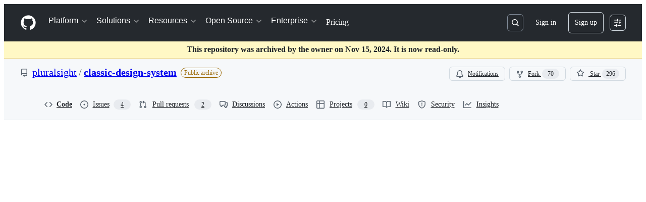

--- FILE ---
content_type: text/css
request_url: https://github.githubassets.com/assets/light-ed267010f0fd.css
body_size: 10392
content:
[data-color-mode="light"][data-light-theme="light"],
[data-color-mode="light"][data-light-theme="light"] ::backdrop,
[data-color-mode="auto"][data-light-theme="light"],
[data-color-mode="auto"][data-light-theme="light"] ::backdrop {
  --bgColor-success-emphasis: #1f883d;
  --button-outline-bgColor-active: #0757ba;
  --button-primary-bgColor-active: #197935;
  --button-primary-bgColor-disabled: #95d8a6;
  --button-primary-bgColor-hover: #1c8139;
  --buttonCounter-danger-fgColor-rest: #c21c2c;
  --color-ansi-cyan: #1b7c83;
  --color-ansi-cyan-bright: #3192aa;
  --control-checked-bgColor-active: #0757ba;
  --control-checked-bgColor-hover: #0860ca;
  --fgColor-danger: #d1242f;
  --reactionButton-selected-bgColor-hover: #caecff;
  --avatarStack-fade-bgColor-default: #c8d1da;
  --avatarStack-fade-bgColor-muted: #dae0e7;
  --bgColor-accent-emphasis: #0969da;
  --bgColor-accent-muted: #ddf4ff;
  --bgColor-attention-emphasis: #9a6700;
  --bgColor-attention-muted: #fff8c5;
  --bgColor-danger-emphasis: #cf222e;
  --bgColor-danger-muted: #ffebe9;
  --bgColor-disabled: #eff2f5;
  --bgColor-done-emphasis: #8250df;
  --bgColor-done-muted: #fbefff;
  --bgColor-emphasis: #25292e;
  --bgColor-inverse: #25292e;
  --bgColor-muted: #f6f8fa;
  --bgColor-neutral-emphasis: #59636e;
  --bgColor-neutral-muted: #818b981f;
  --bgColor-open-emphasis: var(--bgColor-success-emphasis);
  --bgColor-severe-emphasis: #bc4c00;
  --bgColor-severe-muted: #fff1e5;
  --bgColor-sponsors-emphasis: #bf3989;
  --bgColor-sponsors-muted: #ffeff7;
  --bgColor-success-muted: #dafbe1;
  --bgColor-transparent: #ffffff00;
  --borderColor-accent-emphasis: #0969da;
  --borderColor-accent-muted: #54aeff66;
  --borderColor-attention-emphasis: #9a6700;
  --borderColor-attention-muted: #d4a72c66;
  --borderColor-danger-emphasis: #cf222e;
  --borderColor-danger-muted: #ff818266;
  --borderColor-default: #d1d9e0;
  --borderColor-disabled: #818b981a;
  --borderColor-done-emphasis: #8250df;
  --borderColor-done-muted: #c297ff66;
  --borderColor-emphasis: #818b98;
  --borderColor-neutral-emphasis: #59636e;
  --borderColor-severe-emphasis: #bc4c00;
  --borderColor-severe-muted: #fb8f4466;
  --borderColor-sponsors-emphasis: #bf3989;
  --borderColor-sponsors-muted: #ff80c866;
  --borderColor-success-emphasis: #1a7f37;
  --borderColor-success-muted: #4ac26b66;
  --borderColor-transparent: #ffffff00;
  --button-danger-bgColor-active: #a40e26;
  --button-danger-fgColor-disabled: #d1242f80;
  --button-danger-fgColor-rest: var(--fgColor-danger);
  --button-danger-shadow-selected: inset 0px 1px 0px 0px #4c001433;
  --button-inactive-bgColor: #e6eaef;
  --button-inactive-fgColor: #59636e;
  --button-invisible-bgColor-disabled: #ffffff00;
  --button-invisible-borderColor-disabled: #ffffff00;
  --button-outline-shadow-selected: inset 0px 1px 0px 0px #00215533;
  --button-primary-bgColor-rest: var(--bgColor-success-emphasis);
  --button-primary-borderColor-disabled: var(--button-primary-bgColor-disabled);
  --button-primary-shadow-selected: inset 0px 1px 0px 0px #002d114d;
  --button-star-iconColor: #eac54f;
  --buttonCounter-danger-fgColor-disabled: #d1242f80;
  --buttonCounter-outline-fgColor-rest: #0550ae;
  --buttonCounter-primary-bgColor-rest: #002d1133;
  --buttonKeybindingHint-danger-bgColor-active: #1f232866;
  --buttonKeybindingHint-danger-bgColor-hover: #1f232833;
  --buttonKeybindingHint-default-bgColor-rest: #eff2f5;
  --buttonKeybindingHint-inactive-bgColor: #eff2f5;
  --buttonKeybindingHint-invisible-borderColor-rest: #ffffff00;
  --codeMirror-syntax-fgColor-constant: #0550ae;
  --codeMirror-syntax-fgColor-entity: #8250df;
  --codeMirror-syntax-fgColor-keyword: #cf222e;
  --codeMirror-syntax-fgColor-storage: #cf222e;
  --codeMirror-syntax-fgColor-string: #0a3069;
  --codeMirror-syntax-fgColor-support: #0550ae;
  --codeMirror-syntax-fgColor-variable: #953800;
  --color-ansi-black-bright: #393f46;
  --color-ansi-blue: #0969da;
  --color-ansi-blue-bright: #218bff;
  --color-ansi-gray: #59636e;
  --color-ansi-green: #116329;
  --color-ansi-green-bright: #1a7f37;
  --color-ansi-magenta: #8250df;
  --color-ansi-magenta-bright: #a475f9;
  --color-ansi-red: #cf222e;
  --color-ansi-red-bright: #a40e26;
  --color-ansi-white: #59636e;
  --color-ansi-white-bright: #818b98;
  --color-ansi-yellow: #4d2d00;
  --color-ansi-yellow-bright: #633c01;
  --color-prettylights-syntax-brackethighlighter-angle: #59636e;
  --color-prettylights-syntax-brackethighlighter-unmatched: #82071e;
  --color-prettylights-syntax-carriage-return-bg: #cf222e;
  --color-prettylights-syntax-carriage-return-text: #f6f8fa;
  --color-prettylights-syntax-comment: #59636e;
  --color-prettylights-syntax-constant: #0550ae;
  --color-prettylights-syntax-constant-other-reference-link: #0a3069;
  --color-prettylights-syntax-entity: #6639ba;
  --color-prettylights-syntax-entity-tag: #0550ae;
  --color-prettylights-syntax-invalid-illegal-text: var(--fgColor-danger);
  --color-prettylights-syntax-keyword: #cf222e;
  --color-prettylights-syntax-markup-changed-bg: #ffd8b5;
  --color-prettylights-syntax-markup-changed-text: #953800;
  --color-prettylights-syntax-markup-deleted-bg: #ffebe9;
  --color-prettylights-syntax-markup-deleted-text: #82071e;
  --color-prettylights-syntax-markup-heading: #0550ae;
  --color-prettylights-syntax-markup-ignored-bg: #0550ae;
  --color-prettylights-syntax-markup-ignored-text: #d1d9e0;
  --color-prettylights-syntax-markup-inserted-bg: #dafbe1;
  --color-prettylights-syntax-markup-inserted-text: #116329;
  --color-prettylights-syntax-markup-list: #3b2300;
  --color-prettylights-syntax-meta-diff-range: #8250df;
  --color-prettylights-syntax-string: #0a3069;
  --color-prettylights-syntax-string-regexp: #116329;
  --color-prettylights-syntax-sublimelinter-gutter-mark: #818b98;
  --color-prettylights-syntax-variable: #953800;
  --contribution-default-bgColor-0: #eff2f5;
  --contribution-default-bgColor-1: #aceebb;
  --contribution-default-bgColor-2: #4ac26b;
  --contribution-default-bgColor-3: #2da44e;
  --contribution-default-bgColor-4: #116329;
  --contribution-default-borderColor-0: #1f23280d;
  --contribution-halloween-bgColor-1: #f0db3d;
  --contribution-halloween-bgColor-2: #ffd642;
  --contribution-halloween-bgColor-3: #f68c41;
  --contribution-halloween-bgColor-4: #1f2328;
  --contribution-winter-bgColor-1: #b6e3ff;
  --contribution-winter-bgColor-2: #54aeff;
  --contribution-winter-bgColor-3: #0969da;
  --contribution-winter-bgColor-4: #0a3069;
  --control-bgColor-active: #e6eaef;
  --control-bgColor-hover: #eff2f5;
  --control-bgColor-rest: #f6f8fa;
  --control-checked-borderColor-active: var(--control-checked-bgColor-active);
  --control-checked-borderColor-hover: var(--control-checked-bgColor-hover);
  --control-danger-fgColor-hover: var(--fgColor-danger);
  --control-danger-fgColor-rest: var(--fgColor-danger);
  --control-fgColor-rest: #25292e;
  --control-transparent-bgColor-active: #818b9826;
  --control-transparent-bgColor-hover: #818b981a;
  --control-transparent-bgColor-rest: #ffffff00;
  --control-transparent-bgColor-selected: #818b9826;
  --control-transparent-borderColor-active: #ffffff00;
  --control-transparent-borderColor-hover: #ffffff00;
  --control-transparent-borderColor-rest: #ffffff00;
  --controlTrack-bgColor-active: #dae0e7;
  --controlTrack-bgColor-hover: #e0e6eb;
  --controlTrack-bgColor-rest: #e6eaef;
  --controlTrack-fgColor-rest: #59636e;
  --counter-borderColor: #ffffff00;
  --data-auburn-color-emphasis: #9d615c;
  --data-auburn-color-muted: #f2e9e9;
  --data-blue-color-emphasis: #006edb;
  --data-blue-color-muted: #d1f0ff;
  --data-brown-color-emphasis: #856d4c;
  --data-brown-color-muted: #eeeae2;
  --data-coral-color-emphasis: #d43511;
  --data-coral-color-muted: #ffe5db;
  --data-gray-color-emphasis: #808fa3;
  --data-gray-color-muted: #e8ecf2;
  --data-green-color-emphasis: #30a147;
  --data-green-color-muted: #caf7ca;
  --data-lemon-color-emphasis: #866e04;
  --data-lemon-color-muted: #f7eea1;
  --data-lime-color-emphasis: #527a29;
  --data-lime-color-muted: #e3f2b5;
  --data-olive-color-emphasis: #64762d;
  --data-olive-color-muted: #f0f0ad;
  --data-orange-color-emphasis: #eb670f;
  --data-orange-color-muted: #ffe7d1;
  --data-pine-color-emphasis: #167e53;
  --data-pine-color-muted: #bff8db;
  --data-pink-color-emphasis: #ce2c85;
  --data-pink-color-muted: #ffe5f1;
  --data-plum-color-emphasis: #a830e8;
  --data-plum-color-muted: #f8e5ff;
  --data-purple-color-emphasis: #894ceb;
  --data-purple-color-muted: #f1e5ff;
  --data-red-color-emphasis: #df0c24;
  --data-red-color-muted: #ffe2e0;
  --data-teal-color-emphasis: #179b9b;
  --data-teal-color-muted: #c7f5ef;
  --data-yellow-color-emphasis: #b88700;
  --data-yellow-color-muted: #ffec9e;
  --diffBlob-additionNum-bgColor: #aceebb;
  --diffBlob-additionWord-bgColor: #aceebb;
  --diffBlob-deletionNum-bgColor: #ffcecb;
  --diffBlob-deletionWord-bgColor: #ffcecb;
  --diffBlob-hunkNum-bgColor-rest: #b6e3ff;
  --display-auburn-bgColor-emphasis: #9d615c;
  --display-auburn-bgColor-muted: #f2e9e9;
  --display-auburn-borderColor-emphasis: #9d615c;
  --display-auburn-borderColor-muted: #e6d6d5;
  --display-auburn-fgColor: #8a5551;
  --display-auburn-scale-0: #f2e9e9;
  --display-auburn-scale-1: #e6d6d5;
  --display-auburn-scale-2: #d4b7b5;
  --display-auburn-scale-3: #c59e9b;
  --display-auburn-scale-4: #b4827e;
  --display-auburn-scale-5: #9d615c;
  --display-auburn-scale-6: #8a5551;
  --display-auburn-scale-7: #744744;
  --display-auburn-scale-8: #5d3937;
  --display-auburn-scale-9: #432928;
  --display-blue-bgColor-emphasis: #006edb;
  --display-blue-bgColor-muted: #d1f0ff;
  --display-blue-borderColor-emphasis: #006edb;
  --display-blue-borderColor-muted: #ade1ff;
  --display-blue-fgColor: #005fcc;
  --display-blue-scale-0: #d1f0ff;
  --display-blue-scale-1: #ade1ff;
  --display-blue-scale-2: #75c8ff;
  --display-blue-scale-3: #47afff;
  --display-blue-scale-4: #0f8fff;
  --display-blue-scale-5: #006edb;
  --display-blue-scale-6: #005fcc;
  --display-blue-scale-7: #004db3;
  --display-blue-scale-8: #003d99;
  --display-blue-scale-9: #002b75;
  --display-brown-bgColor-emphasis: #856d4c;
  --display-brown-bgColor-muted: #eeeae2;
  --display-brown-borderColor-emphasis: #856d4c;
  --display-brown-borderColor-muted: #dfd7c8;
  --display-brown-fgColor: #755f43;
  --display-brown-scale-0: #eeeae2;
  --display-brown-scale-1: #dfd7c8;
  --display-brown-scale-2: #cbbda4;
  --display-brown-scale-3: #b8a484;
  --display-brown-scale-4: #a68b64;
  --display-brown-scale-5: #856d4c;
  --display-brown-scale-6: #755f43;
  --display-brown-scale-7: #64513a;
  --display-brown-scale-8: #51412f;
  --display-brown-scale-9: #3a2e22;
  --display-coral-bgColor-emphasis: #d43511;
  --display-coral-bgColor-muted: #ffe5db;
  --display-coral-borderColor-emphasis: #d43511;
  --display-coral-borderColor-muted: #fecebe;
  --display-coral-fgColor: #ba2e12;
  --display-coral-scale-0: #ffe5db;
  --display-coral-scale-1: #fecebe;
  --display-coral-scale-2: #fcab92;
  --display-coral-scale-3: #f88768;
  --display-coral-scale-4: #f25f3a;
  --display-coral-scale-5: #d43511;
  --display-coral-scale-6: #ba2e12;
  --display-coral-scale-7: #9b2712;
  --display-coral-scale-8: #7e2011;
  --display-coral-scale-9: #5d180e;
  --display-cyan-bgColor-emphasis: #007b94;
  --display-cyan-bgColor-muted: #bdf4ff;
  --display-cyan-borderColor-emphasis: #007b94;
  --display-cyan-borderColor-muted: #7ae9ff;
  --display-cyan-fgColor: #006a80;
  --display-cyan-scale-0: #bdf4ff;
  --display-cyan-scale-1: #7ae9ff;
  --display-cyan-scale-2: #00d0fa;
  --display-cyan-scale-3: #00b7db;
  --display-cyan-scale-4: #0099b8;
  --display-cyan-scale-5: #007b94;
  --display-cyan-scale-6: #006a80;
  --display-cyan-scale-7: #00596b;
  --display-cyan-scale-8: #004857;
  --display-cyan-scale-9: #003742;
  --display-gray-bgColor-emphasis: #647182;
  --display-gray-bgColor-muted: #e8ecf2;
  --display-gray-borderColor-emphasis: #647182;
  --display-gray-borderColor-muted: #d2dae4;
  --display-gray-fgColor: #5c6570;
  --display-gray-scale-0: #e8ecf2;
  --display-gray-scale-1: #d2dae4;
  --display-gray-scale-2: #b4c0cf;
  --display-gray-scale-3: #9ba9bb;
  --display-gray-scale-4: #808fa3;
  --display-gray-scale-5: #647182;
  --display-gray-scale-6: #5c6570;
  --display-gray-scale-7: #4e535a;
  --display-gray-scale-8: #424448;
  --display-gray-scale-9: #303031;
  --display-green-bgColor-emphasis: #2c8141;
  --display-green-bgColor-muted: #caf7ca;
  --display-green-borderColor-emphasis: #2c8141;
  --display-green-borderColor-muted: #9ceda0;
  --display-green-fgColor: #2b6e3f;
  --display-green-scale-0: #caf7ca;
  --display-green-scale-1: #9ceda0;
  --display-green-scale-2: #54d961;
  --display-green-scale-3: #31bf46;
  --display-green-scale-4: #30a147;
  --display-green-scale-5: #2c8141;
  --display-green-scale-6: #2b6e3f;
  --display-green-scale-7: #285c3b;
  --display-green-scale-8: #254b34;
  --display-green-scale-9: #1d3528;
  --display-indigo-bgColor-emphasis: #5a61e7;
  --display-indigo-bgColor-muted: #e5e9ff;
  --display-indigo-borderColor-emphasis: #5a61e7;
  --display-indigo-borderColor-muted: #d2d7fe;
  --display-indigo-fgColor: #494edf;
  --display-indigo-scale-0: #e5e9ff;
  --display-indigo-scale-1: #d2d7fe;
  --display-indigo-scale-2: #b1b9fb;
  --display-indigo-scale-3: #979ff7;
  --display-indigo-scale-4: #7a82f0;
  --display-indigo-scale-5: #5a61e7;
  --display-indigo-scale-6: #494edf;
  --display-indigo-scale-7: #393cd5;
  --display-indigo-scale-8: #2d2db4;
  --display-indigo-scale-9: #25247b;
  --display-lemon-bgColor-emphasis: #866e04;
  --display-lemon-bgColor-muted: #f7eea1;
  --display-lemon-borderColor-emphasis: #866e04;
  --display-lemon-borderColor-muted: #f0db3d;
  --display-lemon-fgColor: #786002;
  --display-lemon-scale-0: #f7eea1;
  --display-lemon-scale-1: #f0db3d;
  --display-lemon-scale-2: #d8bd0e;
  --display-lemon-scale-3: #c2a60a;
  --display-lemon-scale-4: #a68c07;
  --display-lemon-scale-5: #866e04;
  --display-lemon-scale-6: #786002;
  --display-lemon-scale-7: #654f01;
  --display-lemon-scale-8: #523f00;
  --display-lemon-scale-9: #3d2e00;
  --display-lime-bgColor-emphasis: #527a29;
  --display-lime-bgColor-muted: #e3f2b5;
  --display-lime-borderColor-emphasis: #527a29;
  --display-lime-borderColor-muted: #c7e580;
  --display-lime-fgColor: #476c28;
  --display-lime-scale-0: #e3f2b5;
  --display-lime-scale-1: #c7e580;
  --display-lime-scale-2: #9bd039;
  --display-lime-scale-3: #80b530;
  --display-lime-scale-4: #6c9d2f;
  --display-lime-scale-5: #527a29;
  --display-lime-scale-6: #476c28;
  --display-lime-scale-7: #3a5b25;
  --display-lime-scale-8: #2f4a21;
  --display-lime-scale-9: #213319;
  --display-olive-bgColor-emphasis: #64762d;
  --display-olive-bgColor-muted: #f0f0ad;
  --display-olive-borderColor-emphasis: #64762d;
  --display-olive-borderColor-muted: #dbe170;
  --display-olive-fgColor: #56682c;
  --display-olive-scale-0: #f0f0ad;
  --display-olive-scale-1: #dbe170;
  --display-olive-scale-2: #b9c832;
  --display-olive-scale-3: #9bae32;
  --display-olive-scale-4: #819532;
  --display-olive-scale-5: #64762d;
  --display-olive-scale-6: #56682c;
  --display-olive-scale-7: #495a2b;
  --display-olive-scale-8: #3b4927;
  --display-olive-scale-9: #2a331f;
  --display-orange-bgColor-emphasis: #b8500f;
  --display-orange-bgColor-muted: #ffe7d1;
  --display-orange-borderColor-emphasis: #b8500f;
  --display-orange-borderColor-muted: #fecfaa;
  --display-orange-fgColor: #a24610;
  --display-orange-scale-0: #ffe7d1;
  --display-orange-scale-1: #fecfaa;
  --display-orange-scale-2: #fbaf74;
  --display-orange-scale-3: #f68c41;
  --display-orange-scale-4: #eb670f;
  --display-orange-scale-5: #b8500f;
  --display-orange-scale-6: #a24610;
  --display-orange-scale-7: #8d3c11;
  --display-orange-scale-8: #70300f;
  --display-orange-scale-9: #54230d;
  --display-pine-bgColor-emphasis: #167e53;
  --display-pine-bgColor-muted: #bff8db;
  --display-pine-borderColor-emphasis: #167e53;
  --display-pine-borderColor-muted: #80efb9;
  --display-pine-fgColor: #156f4b;
  --display-pine-scale-0: #bff8db;
  --display-pine-scale-1: #80efb9;
  --display-pine-scale-2: #1dd781;
  --display-pine-scale-3: #1dbf76;
  --display-pine-scale-4: #1aa267;
  --display-pine-scale-5: #167e53;
  --display-pine-scale-6: #156f4b;
  --display-pine-scale-7: #135d41;
  --display-pine-scale-8: #114b36;
  --display-pine-scale-9: #0d3627;
  --display-pink-bgColor-emphasis: #ce2c85;
  --display-pink-bgColor-muted: #ffe5f1;
  --display-pink-borderColor-emphasis: #ce2c85;
  --display-pink-borderColor-muted: #fdc9e2;
  --display-pink-fgColor: #b12f79;
  --display-pink-scale-0: #ffe5f1;
  --display-pink-scale-1: #fdc9e2;
  --display-pink-scale-2: #f8a5cf;
  --display-pink-scale-3: #f184bc;
  --display-pink-scale-4: #e55da5;
  --display-pink-scale-5: #ce2c85;
  --display-pink-scale-6: #b12f79;
  --display-pink-scale-7: #8e2e66;
  --display-pink-scale-8: #6e2b53;
  --display-pink-scale-9: #4d233d;
  --display-plum-bgColor-emphasis: #a830e8;
  --display-plum-bgColor-muted: #f8e5ff;
  --display-plum-borderColor-emphasis: #a830e8;
  --display-plum-borderColor-muted: #f0cdfe;
  --display-plum-fgColor: #961edc;
  --display-plum-scale-0: #f8e5ff;
  --display-plum-scale-1: #f0cdfe;
  --display-plum-scale-2: #e2a7fb;
  --display-plum-scale-3: #d487f7;
  --display-plum-scale-4: #c264f2;
  --display-plum-scale-5: #a830e8;
  --display-plum-scale-6: #961edc;
  --display-plum-scale-7: #7d1eb8;
  --display-plum-scale-8: #651d96;
  --display-plum-scale-9: #471769;
  --display-purple-bgColor-emphasis: #894ceb;
  --display-purple-bgColor-muted: #f1e5ff;
  --display-purple-borderColor-emphasis: #894ceb;
  --display-purple-borderColor-muted: #e6d2fe;
  --display-purple-fgColor: #783ae4;
  --display-purple-scale-0: #f1e5ff;
  --display-purple-scale-1: #e6d2fe;
  --display-purple-scale-2: #d1b1fc;
  --display-purple-scale-3: #bc91f8;
  --display-purple-scale-4: #a672f3;
  --display-purple-scale-5: #894ceb;
  --display-purple-scale-6: #783ae4;
  --display-purple-scale-7: #6223d7;
  --display-purple-scale-8: #4f21ab;
  --display-purple-scale-9: #391b79;
  --display-red-bgColor-emphasis: #df0c24;
  --display-red-bgColor-muted: #ffe2e0;
  --display-red-borderColor-emphasis: #df0c24;
  --display-red-borderColor-muted: #fecdcd;
  --display-red-fgColor: #c50d28;
  --display-red-scale-0: #ffe2e0;
  --display-red-scale-1: #fecdcd;
  --display-red-scale-2: #fda5a7;
  --display-red-scale-3: #fb8389;
  --display-red-scale-4: #f85461;
  --display-red-scale-5: #df0c24;
  --display-red-scale-6: #c50d28;
  --display-red-scale-7: #a60c29;
  --display-red-scale-8: #880c27;
  --display-red-scale-9: #610a20;
  --display-teal-bgColor-emphasis: #127e81;
  --display-teal-bgColor-muted: #c7f5ef;
  --display-teal-borderColor-emphasis: #127e81;
  --display-teal-borderColor-muted: #89ebe1;
  --display-teal-fgColor: #106e75;
  --display-teal-scale-0: #c7f5ef;
  --display-teal-scale-1: #89ebe1;
  --display-teal-scale-2: #22d3c7;
  --display-teal-scale-3: #1db9b4;
  --display-teal-scale-4: #179b9b;
  --display-teal-scale-5: #127e81;
  --display-teal-scale-6: #106e75;
  --display-teal-scale-7: #0d5b63;
  --display-teal-scale-8: #0a4852;
  --display-teal-scale-9: #073740;
  --display-yellow-bgColor-emphasis: #946a00;
  --display-yellow-bgColor-muted: #ffec9e;
  --display-yellow-borderColor-emphasis: #946a00;
  --display-yellow-borderColor-muted: #ffd642;
  --display-yellow-fgColor: #805900;
  --display-yellow-scale-0: #ffec9e;
  --display-yellow-scale-1: #ffd642;
  --display-yellow-scale-2: #ebb400;
  --display-yellow-scale-3: #d19d00;
  --display-yellow-scale-4: #b88700;
  --display-yellow-scale-5: #946a00;
  --display-yellow-scale-6: #805900;
  --display-yellow-scale-7: #704d00;
  --display-yellow-scale-8: #5c3d00;
  --display-yellow-scale-9: #422b00;
  --fgColor-accent: #0969da;
  --fgColor-attention: #9a6700;
  --fgColor-closed: var(--fgColor-danger);
  --fgColor-disabled: #818b98;
  --fgColor-done: #8250df;
  --fgColor-muted: #59636e;
  --fgColor-neutral: #59636e;
  --fgColor-severe: #bc4c00;
  --fgColor-sponsors: #bf3989;
  --fgColor-success: #1a7f37;
  --header-bgColor: #25292e;
  --header-borderColor-divider: #818b98;
  --headerSearch-bgColor: #25292e;
  --headerSearch-borderColor: #818b98;
  --highlight-neutral-bgColor: #fff8c5;
  --label-auburn-bgColor-active: #d4b7b5;
  --label-auburn-bgColor-hover: #e6d6d5;
  --label-auburn-bgColor-rest: #f2e9e9;
  --label-auburn-borderColor: #ffffff00;
  --label-auburn-fgColor-active: #5d3937;
  --label-auburn-fgColor-hover: #744744;
  --label-auburn-fgColor-rest: #8a5551;
  --label-blue-bgColor-active: #75c8ff;
  --label-blue-bgColor-hover: #ade1ff;
  --label-blue-bgColor-rest: #d1f0ff;
  --label-blue-borderColor: #ffffff00;
  --label-blue-fgColor-active: #003d99;
  --label-blue-fgColor-hover: #004db3;
  --label-blue-fgColor-rest: #005fcc;
  --label-brown-bgColor-active: #cbbda4;
  --label-brown-bgColor-hover: #dfd7c8;
  --label-brown-bgColor-rest: #eeeae2;
  --label-brown-borderColor: #ffffff00;
  --label-brown-fgColor-active: #51412f;
  --label-brown-fgColor-hover: #64513a;
  --label-brown-fgColor-rest: #755f43;
  --label-coral-bgColor-active: #fcab92;
  --label-coral-bgColor-hover: #fecebe;
  --label-coral-bgColor-rest: #ffe5db;
  --label-coral-borderColor: #ffffff00;
  --label-coral-fgColor-active: #7e2011;
  --label-coral-fgColor-hover: #9b2712;
  --label-coral-fgColor-rest: #ba2e12;
  --label-cyan-bgColor-active: #00d0fa;
  --label-cyan-bgColor-hover: #7ae9ff;
  --label-cyan-bgColor-rest: #bdf4ff;
  --label-cyan-borderColor: #ffffff00;
  --label-cyan-fgColor-active: #004857;
  --label-cyan-fgColor-hover: #00596b;
  --label-cyan-fgColor-rest: #006a80;
  --label-gray-bgColor-active: #b4c0cf;
  --label-gray-bgColor-hover: #d2dae4;
  --label-gray-bgColor-rest: #e8ecf2;
  --label-gray-borderColor: #ffffff00;
  --label-gray-fgColor-active: #424448;
  --label-gray-fgColor-hover: #4e535a;
  --label-gray-fgColor-rest: #5c6570;
  --label-green-bgColor-active: #54d961;
  --label-green-bgColor-hover: #9ceda0;
  --label-green-bgColor-rest: #caf7ca;
  --label-green-borderColor: #ffffff00;
  --label-green-fgColor-active: #254b34;
  --label-green-fgColor-hover: #285c3b;
  --label-green-fgColor-rest: #2b6e3f;
  --label-indigo-bgColor-active: #b1b9fb;
  --label-indigo-bgColor-hover: #d2d7fe;
  --label-indigo-bgColor-rest: #e5e9ff;
  --label-indigo-borderColor: #ffffff00;
  --label-indigo-fgColor-active: #2d2db4;
  --label-indigo-fgColor-hover: #393cd5;
  --label-indigo-fgColor-rest: #494edf;
  --label-lemon-bgColor-active: #d8bd0e;
  --label-lemon-bgColor-hover: #f0db3d;
  --label-lemon-bgColor-rest: #f7eea1;
  --label-lemon-borderColor: #ffffff00;
  --label-lemon-fgColor-active: #523f00;
  --label-lemon-fgColor-hover: #654f01;
  --label-lemon-fgColor-rest: #786002;
  --label-lime-bgColor-active: #9bd039;
  --label-lime-bgColor-hover: #c7e580;
  --label-lime-bgColor-rest: #e3f2b5;
  --label-lime-borderColor: #ffffff00;
  --label-lime-fgColor-active: #2f4a21;
  --label-lime-fgColor-hover: #3a5b25;
  --label-lime-fgColor-rest: #476c28;
  --label-olive-bgColor-active: #b9c832;
  --label-olive-bgColor-hover: #dbe170;
  --label-olive-bgColor-rest: #f0f0ad;
  --label-olive-borderColor: #ffffff00;
  --label-olive-fgColor-active: #3b4927;
  --label-olive-fgColor-hover: #495a2b;
  --label-olive-fgColor-rest: #56682c;
  --label-orange-bgColor-active: #fbaf74;
  --label-orange-bgColor-hover: #fecfaa;
  --label-orange-bgColor-rest: #ffe7d1;
  --label-orange-borderColor: #ffffff00;
  --label-orange-fgColor-active: #70300f;
  --label-orange-fgColor-hover: #8d3c11;
  --label-orange-fgColor-rest: #a24610;
  --label-pine-bgColor-active: #1dd781;
  --label-pine-bgColor-hover: #80efb9;
  --label-pine-bgColor-rest: #bff8db;
  --label-pine-borderColor: #ffffff00;
  --label-pine-fgColor-active: #114b36;
  --label-pine-fgColor-hover: #135d41;
  --label-pine-fgColor-rest: #156f4b;
  --label-pink-bgColor-active: #f8a5cf;
  --label-pink-bgColor-hover: #fdc9e2;
  --label-pink-bgColor-rest: #ffe5f1;
  --label-pink-borderColor: #ffffff00;
  --label-pink-fgColor-active: #6e2b53;
  --label-pink-fgColor-hover: #8e2e66;
  --label-pink-fgColor-rest: #b12f79;
  --label-plum-bgColor-active: #e2a7fb;
  --label-plum-bgColor-hover: #f0cdfe;
  --label-plum-bgColor-rest: #f8e5ff;
  --label-plum-borderColor: #ffffff00;
  --label-plum-fgColor-active: #651d96;
  --label-plum-fgColor-hover: #7d1eb8;
  --label-plum-fgColor-rest: #961edc;
  --label-purple-bgColor-active: #d1b1fc;
  --label-purple-bgColor-hover: #e6d2fe;
  --label-purple-bgColor-rest: #f1e5ff;
  --label-purple-borderColor: #ffffff00;
  --label-purple-fgColor-active: #4f21ab;
  --label-purple-fgColor-hover: #6223d7;
  --label-purple-fgColor-rest: #783ae4;
  --label-red-bgColor-active: #fda5a7;
  --label-red-bgColor-hover: #fecdcd;
  --label-red-bgColor-rest: #ffe2e0;
  --label-red-borderColor: #ffffff00;
  --label-red-fgColor-active: #880c27;
  --label-red-fgColor-hover: #a60c29;
  --label-red-fgColor-rest: #c50d28;
  --label-teal-bgColor-active: #22d3c7;
  --label-teal-bgColor-hover: #89ebe1;
  --label-teal-bgColor-rest: #c7f5ef;
  --label-teal-borderColor: #ffffff00;
  --label-teal-fgColor-active: #0a4852;
  --label-teal-fgColor-hover: #0d5b63;
  --label-teal-fgColor-rest: #106e75;
  --label-yellow-bgColor-active: #ebb400;
  --label-yellow-bgColor-hover: #ffd642;
  --label-yellow-bgColor-rest: #ffec9e;
  --label-yellow-borderColor: #ffffff00;
  --label-yellow-fgColor-active: #5c3d00;
  --label-yellow-fgColor-hover: #704d00;
  --label-yellow-fgColor-rest: #805900;
  --menu-bgColor-active: #ffffff00;
  --overlay-backdrop-bgColor: #c8d1da66;
  --progressBar-bgColor-success: var(--bgColor-success-emphasis);
  --progressBar-track-borderColor: #ffffff00;
  --reactionButton-selected-bgColor-rest: #ddf4ff;
  --reactionButton-selected-fgColor-hover: #0550ae;
  --selectMenu-bgColor-active: #b6e3ff;
  --selectMenu-borderColor: #ffffff00;
  --shadow-floating-legacy: 0px 6px 12px -3px #25292e0a, 0px 6px 18px 0px #25292e1f;
  --shadow-resting-medium: 0px 1px 1px 0px #25292e1a, 0px 3px 6px 0px #25292e1f;
  --skeletonLoader-bgColor: #818b981a;
  --topicTag-borderColor: #ffffff00;
  --treeViewItem-leadingVisual-iconColor-rest: #54aeff;
  --underlineNav-borderColor-active: #fd8c73;
  --avatar-bgColor: #ffffff;
  --avatar-shadow: 0px 0px 0px 2px #ffffffcc;
  --bgColor-black: #1f2328;
  --bgColor-closed-emphasis: var(--bgColor-danger-emphasis);
  --bgColor-closed-muted: var(--bgColor-danger-muted);
  --bgColor-default: #ffffff;
  --bgColor-draft-emphasis: var(--bgColor-neutral-emphasis);
  --bgColor-draft-muted: var(--bgColor-neutral-muted);
  --bgColor-inset: var(--bgColor-muted);
  --bgColor-open-muted: var(--bgColor-success-muted);
  --bgColor-upsell-emphasis: var(--bgColor-done-emphasis);
  --bgColor-upsell-muted: var(--bgColor-done-muted);
  --bgColor-white: #ffffff;
  --border-accent-emphasis: 0.0625rem solid #0969da;
  --border-accent-muted: 0.0625rem solid #54aeff66;
  --border-attention-emphasis: 0.0625rem solid #9a6700;
  --border-attention-muted: 0.0625rem solid #d4a72c66;
  --border-danger-emphasis: 0.0625rem solid #cf222e;
  --border-danger-muted: 0.0625rem solid #ff818266;
  --border-default: 0.0625rem solid #d1d9e0;
  --border-disabled: 0.0625rem solid #818b981a;
  --border-done-emphasis: 0.0625rem solid #8250df;
  --border-done-muted: 0.0625rem solid #c297ff66;
  --border-emphasis: 0.0625rem solid #818b98;
  --border-neutral-emphasis: 0.0625rem solid #59636e;
  --border-severe-emphasis: 0.0625rem solid #bc4c00;
  --border-severe-muted: 0.0625rem solid #fb8f4466;
  --border-sponsors-emphasis: 0.0625rem solid #bf3989;
  --border-sponsors-muted: 0.0625rem solid #ff80c866;
  --border-success-emphasis: 0.0625rem solid #1a7f37;
  --border-success-muted: 0.0625rem solid #4ac26b66;
  --border-transparent: 0.0625rem solid #ffffff00;
  --borderColor-closed-emphasis: var(--borderColor-danger-emphasis);
  --borderColor-closed-muted: var(--borderColor-danger-muted);
  --borderColor-draft-emphasis: var(--borderColor-neutral-emphasis);
  --borderColor-muted: #d1d9e0b3;
  --borderColor-open-emphasis: var(--borderColor-success-emphasis);
  --borderColor-open-muted: var(--borderColor-success-muted);
  --borderColor-translucent: #1f232826;
  --borderColor-upsell-emphasis: var(--borderColor-done-emphasis);
  --borderColor-upsell-muted: var(--borderColor-done-muted);
  --button-danger-bgColor-hover: var(--bgColor-danger-emphasis);
  --button-danger-bgColor-rest: var(--control-bgColor-rest);
  --button-danger-fgColor-active: #ffffff;
  --button-danger-fgColor-hover: #ffffff;
  --button-danger-iconColor-hover: #ffffff;
  --button-danger-iconColor-rest: var(--button-danger-fgColor-rest);
  --button-default-bgColor-active: var(--control-bgColor-active);
  --button-default-bgColor-hover: var(--control-bgColor-hover);
  --button-default-bgColor-rest: var(--control-bgColor-rest);
  --button-default-bgColor-selected: var(--control-bgColor-active);
  --button-default-fgColor-rest: var(--control-fgColor-rest);
  --button-default-shadow-resting: 0px 1px 0px 0px #1f23280a;
  --button-invisible-bgColor-active: var(--control-transparent-bgColor-active);
  --button-invisible-bgColor-hover: var(--control-transparent-bgColor-hover);
  --button-invisible-bgColor-rest: var(--control-transparent-bgColor-rest);
  --button-invisible-borderColor-hover: var(--control-transparent-borderColor-hover);
  --button-invisible-borderColor-rest: var(--control-transparent-borderColor-rest);
  --button-invisible-fgColor-active: var(--control-fgColor-rest);
  --button-invisible-fgColor-hover: var(--control-fgColor-rest);
  --button-invisible-fgColor-rest: var(--control-fgColor-rest);
  --button-invisible-iconColor-hover: var(--fgColor-muted);
  --button-invisible-iconColor-rest: var(--fgColor-muted);
  --button-outline-bgColor-hover: var(--bgColor-accent-emphasis);
  --button-outline-bgColor-rest: var(--control-bgColor-rest);
  --button-outline-fgColor-active: #ffffff;
  --button-outline-fgColor-disabled: #0969da80;
  --button-outline-fgColor-hover: #ffffff;
  --button-outline-fgColor-rest: var(--fgColor-accent);
  --button-primary-fgColor-disabled: #ffffffcc;
  --buttonCounter-danger-bgColor-disabled: #cf222e0d;
  --buttonCounter-danger-bgColor-hover: #ffffff33;
  --buttonCounter-danger-bgColor-rest: #cf222e1a;
  --buttonCounter-danger-fgColor-hover: #ffffff;
  --buttonCounter-default-bgColor-rest: var(--bgColor-neutral-muted);
  --buttonCounter-invisible-bgColor-rest: var(--bgColor-neutral-muted);
  --buttonCounter-outline-bgColor-disabled: #0969da0d;
  --buttonCounter-outline-bgColor-hover: #ffffff33;
  --buttonCounter-outline-bgColor-rest: #0969da1a;
  --buttonCounter-outline-fgColor-disabled: #0969da80;
  --buttonCounter-outline-fgColor-hover: #ffffff;
  --buttonKeybindingHint-danger-bgColor-rest: var(--buttonKeybindingHint-default-bgColor-rest);
  --buttonKeybindingHint-default-bgColor-disabled: var(--buttonKeybindingHint-default-bgColor-rest);
  --buttonKeybindingHint-default-fgColor-rest: var(--fgColor-muted);
  --buttonKeybindingHint-inactive-fgColor: var(--button-inactive-fgColor);
  --buttonKeybindingHint-invisible-bgColor-active: var(--control-transparent-bgColor-active);
  --buttonKeybindingHint-invisible-bgColor-disabled: var(--button-invisible-bgColor-disabled);
  --buttonKeybindingHint-invisible-bgColor-hover: var(--control-transparent-bgColor-hover);
  --buttonKeybindingHint-invisible-bgColor-rest: var(--buttonKeybindingHint-default-bgColor-rest);
  --buttonKeybindingHint-invisible-fgColor-rest: var(--fgColor-muted);
  --buttonKeybindingHint-primary-bgColor-disabled: #002d111a;
  --buttonKeybindingHint-primary-bgColor-rest: var(--buttonCounter-primary-bgColor-rest);
  --codeMirror-activeline-bgColor: var(--bgColor-neutral-muted);
  --codeMirror-gutterMarker-fgColor-muted: var(--fgColor-muted);
  --codeMirror-lineNumber-fgColor: var(--fgColor-muted);
  --codeMirror-selection-bgColor: var(--borderColor-accent-muted);
  --codeMirror-syntax-fgColor-comment: #1f2328;
  --color-ansi-black: #1f2328;
  --color-prettylights-syntax-invalid-illegal-bg: var(--bgColor-danger-muted);
  --color-prettylights-syntax-markup-bold: #1f2328;
  --color-prettylights-syntax-markup-italic: #1f2328;
  --color-prettylights-syntax-storage-modifier-import: #1f2328;
  --contribution-default-borderColor-1: var(--contribution-default-borderColor-0);
  --contribution-default-borderColor-2: var(--contribution-default-borderColor-0);
  --contribution-default-borderColor-3: var(--contribution-default-borderColor-0);
  --contribution-default-borderColor-4: var(--contribution-default-borderColor-0);
  --control-bgColor-disabled: var(--bgColor-disabled);
  --control-bgColor-selected: var(--control-bgColor-rest);
  --control-borderColor-danger: var(--borderColor-danger-emphasis);
  --control-borderColor-disabled: var(--borderColor-disabled);
  --control-borderColor-emphasis: var(--borderColor-emphasis);
  --control-borderColor-rest: var(--borderColor-default);
  --control-borderColor-success: var(--borderColor-success-emphasis);
  --control-borderColor-warning: var(--borderColor-attention-emphasis);
  --control-checked-bgColor-disabled: var(--fgColor-disabled);
  --control-checked-bgColor-rest: var(--bgColor-accent-emphasis);
  --control-danger-bgColor-active: #ffebe966;
  --control-danger-bgColor-hover: var(--bgColor-danger-muted);
  --control-fgColor-disabled: var(--fgColor-disabled);
  --control-fgColor-placeholder: var(--fgColor-muted);
  --control-iconColor-rest: var(--fgColor-muted);
  --control-transparent-bgColor-disabled: var(--bgColor-disabled);
  --controlKnob-bgColor-checked: #ffffff;
  --controlKnob-bgColor-rest: #ffffff;
  --controlTrack-bgColor-disabled: var(--fgColor-disabled);
  --controlTrack-borderColor-disabled: var(--fgColor-disabled);
  --controlTrack-borderColor-rest: var(--borderColor-default);
  --counter-bgColor-emphasis: var(--bgColor-neutral-emphasis);
  --counter-bgColor-muted: var(--bgColor-neutral-muted);
  --diffBlob-additionLine-bgColor: var(--bgColor-success-muted);
  --diffBlob-deletionLine-bgColor: var(--bgColor-danger-muted);
  --diffBlob-emptyLine-bgColor: var(--bgColor-muted);
  --diffBlob-emptyNum-bgColor: var(--bgColor-muted);
  --diffBlob-expander-iconColor: var(--fgColor-muted);
  --diffBlob-hunkLine-bgColor: var(--bgColor-accent-muted);
  --diffBlob-hunkLine-fgColor: var(--fgColor-muted);
  --diffBlob-hunkNum-bgColor-hover: var(--bgColor-accent-emphasis);
  --fgColor-black: #1f2328;
  --fgColor-default: #1f2328;
  --fgColor-draft: var(--fgColor-neutral);
  --fgColor-link: var(--fgColor-accent);
  --fgColor-onEmphasis: #ffffff;
  --fgColor-onInverse: #ffffff;
  --fgColor-open: var(--fgColor-success);
  --fgColor-upsell: var(--fgColor-done);
  --fgColor-white: #ffffff;
  --focus-outlineColor: var(--borderColor-accent-emphasis);
  --header-fgColor-default: #ffffffb3;
  --header-fgColor-logo: #ffffff;
  --overlay-bgColor: #ffffff;
  --page-header-bgColor: var(--bgColor-muted);
  --progressBar-bgColor-accent: var(--bgColor-accent-emphasis);
  --progressBar-bgColor-attention: var(--bgColor-attention-emphasis);
  --progressBar-bgColor-danger: var(--bgColor-danger-emphasis);
  --progressBar-bgColor-done: var(--bgColor-done-emphasis);
  --progressBar-bgColor-neutral: var(--bgColor-neutral-emphasis);
  --progressBar-bgColor-severe: var(--bgColor-severe-emphasis);
  --progressBar-bgColor-sponsors: var(--bgColor-sponsors-emphasis);
  --progressBar-track-bgColor: var(--borderColor-default);
  --selection-bgColor: #0969da33;
  --shadow-inset: inset 0px 1px 0px 0px #1f23280a;
  --shadow-resting-small: 0px 1px 1px 0px #1f23280f, 0px 1px 3px 0px #1f23280f;
  --shadow-resting-xsmall: 0px 1px 1px 0px #1f23280f;
  --sideNav-bgColor-selected: #ffffff;
  --timelineBadge-bgColor: var(--bgColor-muted);
  --tooltip-bgColor: var(--bgColor-emphasis);
  --underlineNav-iconColor-rest: var(--fgColor-muted);
  --avatar-borderColor: var(--borderColor-translucent);
  --border-closed-emphasis: var(--border-danger-emphasis);
  --border-closed-muted: var(--border-danger-muted);
  --border-muted: 0.0625rem solid #d1d9e0b3;
  --border-open-emphasis: var(--border-success-emphasis);
  --border-open-muted: var(--border-success-muted);
  --border-upsell-emphasis: 0.0625rem solid #8250df;
  --border-upsell-muted: 0.0625rem solid #c297ff66;
  --borderColor-neutral-muted: var(--borderColor-muted);
  --button-danger-bgColor-disabled: var(--control-bgColor-disabled);
  --button-danger-borderColor-rest: var(--control-borderColor-rest);
  --button-default-bgColor-disabled: var(--control-bgColor-disabled);
  --button-default-borderColor-active: var(--control-borderColor-rest);
  --button-default-borderColor-disabled: var(--control-borderColor-disabled);
  --button-default-borderColor-rest: var(--control-borderColor-rest);
  --button-invisible-fgColor-disabled: var(--control-fgColor-disabled);
  --button-invisible-iconColor-disabled: var(--control-fgColor-disabled);
  --button-outline-bgColor-disabled: var(--control-bgColor-disabled);
  --button-primary-borderColor-rest: var(--borderColor-translucent);
  --button-primary-fgColor-rest: var(--fgColor-white);
  --button-primary-iconColor-rest: #ffffffcc;
  --buttonKeybindingHint-danger-bgColor-disabled: var(--buttonKeybindingHint-default-bgColor-disabled);
  --buttonKeybindingHint-danger-borderColor-hover: var(--borderColor-translucent);
  --buttonKeybindingHint-danger-fgColor-active: var(--fgColor-onEmphasis);
  --buttonKeybindingHint-danger-fgColor-hover: var(--fgColor-onEmphasis);
  --buttonKeybindingHint-danger-fgColor-rest: var(--buttonKeybindingHint-default-fgColor-rest);
  --buttonKeybindingHint-default-borderColor-disabled: var(--control-borderColor-disabled);
  --buttonKeybindingHint-default-borderColor-rest: var(--borderColor-muted);
  --buttonKeybindingHint-default-fgColor-disabled: var(--control-fgColor-disabled);
  --buttonKeybindingHint-inactive-borderColor: var(--borderColor-muted);
  --buttonKeybindingHint-invisible-borderColor-disabled: var(--control-borderColor-disabled);
  --buttonKeybindingHint-invisible-fgColor-disabled: var(--control-fgColor-disabled);
  --buttonKeybindingHint-primary-borderColor-disabled: var(--control-borderColor-disabled);
  --buttonKeybindingHint-primary-borderColor-rest: var(--borderColor-translucent);
  --buttonKeybindingHint-primary-fgColor-disabled: var(--button-primary-fgColor-disabled);
  --buttonKeybindingHint-primary-fgColor-rest: var(--fgColor-onEmphasis);
  --card-bgColor: var(--bgColor-default);
  --codeMirror-bgColor: var(--bgColor-default);
  --codeMirror-cursor-fgColor: var(--fgColor-default);
  --codeMirror-fgColor: var(--fgColor-default);
  --codeMirror-gutterMarker-fgColor-default: var(--bgColor-default);
  --codeMirror-gutters-bgColor: var(--bgColor-default);
  --codeMirror-lines-bgColor: var(--bgColor-default);
  --codeMirror-matchingBracket-fgColor: var(--fgColor-default);
  --control-borderColor-selected: var(--control-bgColor-selected);
  --control-checked-borderColor-disabled: var(--control-checked-bgColor-disabled);
  --control-checked-borderColor-rest: var(--control-checked-bgColor-rest);
  --control-checked-fgColor-disabled: var(--fgColor-onEmphasis);
  --control-checked-fgColor-rest: var(--fgColor-onEmphasis);
  --controlKnob-bgColor-disabled: var(--control-bgColor-disabled);
  --controlKnob-borderColor-checked: var(--control-checked-bgColor-rest);
  --controlKnob-borderColor-disabled: var(--control-bgColor-disabled);
  --controlKnob-borderColor-rest: var(--control-borderColor-rest);
  --controlTrack-fgColor-disabled: var(--fgColor-onEmphasis);
  --dashboard-bgColor: var(--bgColor-default);
  --diffBlob-additionLine-fgColor: var(--fgColor-default);
  --diffBlob-additionNum-fgColor: var(--fgColor-default);
  --diffBlob-additionWord-fgColor: var(--fgColor-default);
  --diffBlob-deletionLine-fgColor: var(--fgColor-default);
  --diffBlob-deletionNum-fgColor: var(--fgColor-default);
  --diffBlob-deletionWord-fgColor: var(--fgColor-default);
  --diffBlob-hunkNum-fgColor-hover: var(--fgColor-onEmphasis);
  --diffBlob-hunkNum-fgColor-rest: var(--fgColor-default);
  --focus-outline: 2px solid #0969da;
  --overlay-borderColor: #d1d9e080;
  --reactionButton-selected-fgColor-rest: var(--fgColor-link);
  --tooltip-fgColor: var(--fgColor-onEmphasis);
  --underlineNav-borderColor-hover: var(--borderColor-muted);
  --border-neutral-muted: 0.0625rem solid #d1d9e0b3;
  --borderColor-draft-muted: var(--borderColor-neutral-muted);
  --button-danger-borderColor-hover: var(--button-primary-borderColor-rest);
  --button-default-borderColor-hover: var(--button-default-borderColor-rest);
  --button-primary-borderColor-active: var(--button-primary-borderColor-rest);
  --button-primary-borderColor-hover: var(--button-primary-borderColor-rest);
  --buttonKeybindingHint-danger-borderColor-active: var(--buttonKeybindingHint-danger-borderColor-hover);
  --buttonKeybindingHint-danger-borderColor-disabled: var(--buttonKeybindingHint-default-borderColor-disabled);
  --buttonKeybindingHint-danger-borderColor-rest: var(--buttonKeybindingHint-default-borderColor-rest);
  --buttonKeybindingHint-danger-fgColor-disabled: var(--buttonKeybindingHint-default-fgColor-disabled);
  --shadow-floating-large: 0px 0px 0px 1px #d1d9e0, 0px 40px 80px 0px #25292e3d;
  --shadow-floating-medium: 0px 0px 0px 1px #d1d9e0, 0px 8px 16px -4px #25292e14, 0px 4px 32px -4px #25292e14, 0px 24px 48px -12px #25292e14, 0px 48px 96px -24px #25292e14;
  --shadow-floating-small: 0px 0px 0px 1px #d1d9e080, 0px 6px 12px -3px #25292e0a, 0px 6px 18px 0px #25292e1f;
  --shadow-floating-xlarge: 0px 0px 0px 1px #d1d9e0, 0px 56px 112px 0px #25292e52;
  --button-danger-borderColor-active: var(--button-danger-borderColor-hover);
  --button-outline-borderColor-hover: var(--button-primary-borderColor-hover);
  --button-outline-borderColor-active: var(--button-outline-borderColor-hover);
}
@media (prefers-color-scheme: dark) {
  [data-color-mode][data-color-mode="auto"][data-dark-theme="light"],
  [data-color-mode][data-color-mode="auto"][data-dark-theme="light"] ::backdrop {
    --bgColor-success-emphasis: #1f883d;
    --button-outline-bgColor-active: #0757ba;
    --button-primary-bgColor-active: #197935;
    --button-primary-bgColor-disabled: #95d8a6;
    --button-primary-bgColor-hover: #1c8139;
    --buttonCounter-danger-fgColor-rest: #c21c2c;
    --color-ansi-cyan: #1b7c83;
    --color-ansi-cyan-bright: #3192aa;
    --control-checked-bgColor-active: #0757ba;
    --control-checked-bgColor-hover: #0860ca;
    --fgColor-danger: #d1242f;
    --reactionButton-selected-bgColor-hover: #caecff;
    --avatarStack-fade-bgColor-default: #c8d1da;
    --avatarStack-fade-bgColor-muted: #dae0e7;
    --bgColor-accent-emphasis: #0969da;
    --bgColor-accent-muted: #ddf4ff;
    --bgColor-attention-emphasis: #9a6700;
    --bgColor-attention-muted: #fff8c5;
    --bgColor-danger-emphasis: #cf222e;
    --bgColor-danger-muted: #ffebe9;
    --bgColor-disabled: #eff2f5;
    --bgColor-done-emphasis: #8250df;
    --bgColor-done-muted: #fbefff;
    --bgColor-emphasis: #25292e;
    --bgColor-inverse: #25292e;
    --bgColor-muted: #f6f8fa;
    --bgColor-neutral-emphasis: #59636e;
    --bgColor-neutral-muted: #818b981f;
    --bgColor-open-emphasis: var(--bgColor-success-emphasis);
    --bgColor-severe-emphasis: #bc4c00;
    --bgColor-severe-muted: #fff1e5;
    --bgColor-sponsors-emphasis: #bf3989;
    --bgColor-sponsors-muted: #ffeff7;
    --bgColor-success-muted: #dafbe1;
    --bgColor-transparent: #ffffff00;
    --borderColor-accent-emphasis: #0969da;
    --borderColor-accent-muted: #54aeff66;
    --borderColor-attention-emphasis: #9a6700;
    --borderColor-attention-muted: #d4a72c66;
    --borderColor-danger-emphasis: #cf222e;
    --borderColor-danger-muted: #ff818266;
    --borderColor-default: #d1d9e0;
    --borderColor-disabled: #818b981a;
    --borderColor-done-emphasis: #8250df;
    --borderColor-done-muted: #c297ff66;
    --borderColor-emphasis: #818b98;
    --borderColor-neutral-emphasis: #59636e;
    --borderColor-severe-emphasis: #bc4c00;
    --borderColor-severe-muted: #fb8f4466;
    --borderColor-sponsors-emphasis: #bf3989;
    --borderColor-sponsors-muted: #ff80c866;
    --borderColor-success-emphasis: #1a7f37;
    --borderColor-success-muted: #4ac26b66;
    --borderColor-transparent: #ffffff00;
    --button-danger-bgColor-active: #a40e26;
    --button-danger-fgColor-disabled: #d1242f80;
    --button-danger-fgColor-rest: var(--fgColor-danger);
    --button-danger-shadow-selected: inset 0px 1px 0px 0px #4c001433;
    --button-inactive-bgColor: #e6eaef;
    --button-inactive-fgColor: #59636e;
    --button-invisible-bgColor-disabled: #ffffff00;
    --button-invisible-borderColor-disabled: #ffffff00;
    --button-outline-shadow-selected: inset 0px 1px 0px 0px #00215533;
    --button-primary-bgColor-rest: var(--bgColor-success-emphasis);
    --button-primary-borderColor-disabled: var(--button-primary-bgColor-disabled);
    --button-primary-shadow-selected: inset 0px 1px 0px 0px #002d114d;
    --button-star-iconColor: #eac54f;
    --buttonCounter-danger-fgColor-disabled: #d1242f80;
    --buttonCounter-outline-fgColor-rest: #0550ae;
    --buttonCounter-primary-bgColor-rest: #002d1133;
    --buttonKeybindingHint-danger-bgColor-active: #1f232866;
    --buttonKeybindingHint-danger-bgColor-hover: #1f232833;
    --buttonKeybindingHint-default-bgColor-rest: #eff2f5;
    --buttonKeybindingHint-inactive-bgColor: #eff2f5;
    --buttonKeybindingHint-invisible-borderColor-rest: #ffffff00;
    --codeMirror-syntax-fgColor-constant: #0550ae;
    --codeMirror-syntax-fgColor-entity: #8250df;
    --codeMirror-syntax-fgColor-keyword: #cf222e;
    --codeMirror-syntax-fgColor-storage: #cf222e;
    --codeMirror-syntax-fgColor-string: #0a3069;
    --codeMirror-syntax-fgColor-support: #0550ae;
    --codeMirror-syntax-fgColor-variable: #953800;
    --color-ansi-black-bright: #393f46;
    --color-ansi-blue: #0969da;
    --color-ansi-blue-bright: #218bff;
    --color-ansi-gray: #59636e;
    --color-ansi-green: #116329;
    --color-ansi-green-bright: #1a7f37;
    --color-ansi-magenta: #8250df;
    --color-ansi-magenta-bright: #a475f9;
    --color-ansi-red: #cf222e;
    --color-ansi-red-bright: #a40e26;
    --color-ansi-white: #59636e;
    --color-ansi-white-bright: #818b98;
    --color-ansi-yellow: #4d2d00;
    --color-ansi-yellow-bright: #633c01;
    --color-prettylights-syntax-brackethighlighter-angle: #59636e;
    --color-prettylights-syntax-brackethighlighter-unmatched: #82071e;
    --color-prettylights-syntax-carriage-return-bg: #cf222e;
    --color-prettylights-syntax-carriage-return-text: #f6f8fa;
    --color-prettylights-syntax-comment: #59636e;
    --color-prettylights-syntax-constant: #0550ae;
    --color-prettylights-syntax-constant-other-reference-link: #0a3069;
    --color-prettylights-syntax-entity: #6639ba;
    --color-prettylights-syntax-entity-tag: #0550ae;
    --color-prettylights-syntax-invalid-illegal-text: var(--fgColor-danger);
    --color-prettylights-syntax-keyword: #cf222e;
    --color-prettylights-syntax-markup-changed-bg: #ffd8b5;
    --color-prettylights-syntax-markup-changed-text: #953800;
    --color-prettylights-syntax-markup-deleted-bg: #ffebe9;
    --color-prettylights-syntax-markup-deleted-text: #82071e;
    --color-prettylights-syntax-markup-heading: #0550ae;
    --color-prettylights-syntax-markup-ignored-bg: #0550ae;
    --color-prettylights-syntax-markup-ignored-text: #d1d9e0;
    --color-prettylights-syntax-markup-inserted-bg: #dafbe1;
    --color-prettylights-syntax-markup-inserted-text: #116329;
    --color-prettylights-syntax-markup-list: #3b2300;
    --color-prettylights-syntax-meta-diff-range: #8250df;
    --color-prettylights-syntax-string: #0a3069;
    --color-prettylights-syntax-string-regexp: #116329;
    --color-prettylights-syntax-sublimelinter-gutter-mark: #818b98;
    --color-prettylights-syntax-variable: #953800;
    --contribution-default-bgColor-0: #eff2f5;
    --contribution-default-bgColor-1: #aceebb;
    --contribution-default-bgColor-2: #4ac26b;
    --contribution-default-bgColor-3: #2da44e;
    --contribution-default-bgColor-4: #116329;
    --contribution-default-borderColor-0: #1f23280d;
    --contribution-halloween-bgColor-1: #f0db3d;
    --contribution-halloween-bgColor-2: #ffd642;
    --contribution-halloween-bgColor-3: #f68c41;
    --contribution-halloween-bgColor-4: #1f2328;
    --contribution-winter-bgColor-1: #b6e3ff;
    --contribution-winter-bgColor-2: #54aeff;
    --contribution-winter-bgColor-3: #0969da;
    --contribution-winter-bgColor-4: #0a3069;
    --control-bgColor-active: #e6eaef;
    --control-bgColor-hover: #eff2f5;
    --control-bgColor-rest: #f6f8fa;
    --control-checked-borderColor-active: var(--control-checked-bgColor-active);
    --control-checked-borderColor-hover: var(--control-checked-bgColor-hover);
    --control-danger-fgColor-hover: var(--fgColor-danger);
    --control-danger-fgColor-rest: var(--fgColor-danger);
    --control-fgColor-rest: #25292e;
    --control-transparent-bgColor-active: #818b9826;
    --control-transparent-bgColor-hover: #818b981a;
    --control-transparent-bgColor-rest: #ffffff00;
    --control-transparent-bgColor-selected: #818b9826;
    --control-transparent-borderColor-active: #ffffff00;
    --control-transparent-borderColor-hover: #ffffff00;
    --control-transparent-borderColor-rest: #ffffff00;
    --controlTrack-bgColor-active: #dae0e7;
    --controlTrack-bgColor-hover: #e0e6eb;
    --controlTrack-bgColor-rest: #e6eaef;
    --controlTrack-fgColor-rest: #59636e;
    --counter-borderColor: #ffffff00;
    --data-auburn-color-emphasis: #9d615c;
    --data-auburn-color-muted: #f2e9e9;
    --data-blue-color-emphasis: #006edb;
    --data-blue-color-muted: #d1f0ff;
    --data-brown-color-emphasis: #856d4c;
    --data-brown-color-muted: #eeeae2;
    --data-coral-color-emphasis: #d43511;
    --data-coral-color-muted: #ffe5db;
    --data-gray-color-emphasis: #808fa3;
    --data-gray-color-muted: #e8ecf2;
    --data-green-color-emphasis: #30a147;
    --data-green-color-muted: #caf7ca;
    --data-lemon-color-emphasis: #866e04;
    --data-lemon-color-muted: #f7eea1;
    --data-lime-color-emphasis: #527a29;
    --data-lime-color-muted: #e3f2b5;
    --data-olive-color-emphasis: #64762d;
    --data-olive-color-muted: #f0f0ad;
    --data-orange-color-emphasis: #eb670f;
    --data-orange-color-muted: #ffe7d1;
    --data-pine-color-emphasis: #167e53;
    --data-pine-color-muted: #bff8db;
    --data-pink-color-emphasis: #ce2c85;
    --data-pink-color-muted: #ffe5f1;
    --data-plum-color-emphasis: #a830e8;
    --data-plum-color-muted: #f8e5ff;
    --data-purple-color-emphasis: #894ceb;
    --data-purple-color-muted: #f1e5ff;
    --data-red-color-emphasis: #df0c24;
    --data-red-color-muted: #ffe2e0;
    --data-teal-color-emphasis: #179b9b;
    --data-teal-color-muted: #c7f5ef;
    --data-yellow-color-emphasis: #b88700;
    --data-yellow-color-muted: #ffec9e;
    --diffBlob-additionNum-bgColor: #aceebb;
    --diffBlob-additionWord-bgColor: #aceebb;
    --diffBlob-deletionNum-bgColor: #ffcecb;
    --diffBlob-deletionWord-bgColor: #ffcecb;
    --diffBlob-hunkNum-bgColor-rest: #b6e3ff;
    --display-auburn-bgColor-emphasis: #9d615c;
    --display-auburn-bgColor-muted: #f2e9e9;
    --display-auburn-borderColor-emphasis: #9d615c;
    --display-auburn-borderColor-muted: #e6d6d5;
    --display-auburn-fgColor: #8a5551;
    --display-auburn-scale-0: #f2e9e9;
    --display-auburn-scale-1: #e6d6d5;
    --display-auburn-scale-2: #d4b7b5;
    --display-auburn-scale-3: #c59e9b;
    --display-auburn-scale-4: #b4827e;
    --display-auburn-scale-5: #9d615c;
    --display-auburn-scale-6: #8a5551;
    --display-auburn-scale-7: #744744;
    --display-auburn-scale-8: #5d3937;
    --display-auburn-scale-9: #432928;
    --display-blue-bgColor-emphasis: #006edb;
    --display-blue-bgColor-muted: #d1f0ff;
    --display-blue-borderColor-emphasis: #006edb;
    --display-blue-borderColor-muted: #ade1ff;
    --display-blue-fgColor: #005fcc;
    --display-blue-scale-0: #d1f0ff;
    --display-blue-scale-1: #ade1ff;
    --display-blue-scale-2: #75c8ff;
    --display-blue-scale-3: #47afff;
    --display-blue-scale-4: #0f8fff;
    --display-blue-scale-5: #006edb;
    --display-blue-scale-6: #005fcc;
    --display-blue-scale-7: #004db3;
    --display-blue-scale-8: #003d99;
    --display-blue-scale-9: #002b75;
    --display-brown-bgColor-emphasis: #856d4c;
    --display-brown-bgColor-muted: #eeeae2;
    --display-brown-borderColor-emphasis: #856d4c;
    --display-brown-borderColor-muted: #dfd7c8;
    --display-brown-fgColor: #755f43;
    --display-brown-scale-0: #eeeae2;
    --display-brown-scale-1: #dfd7c8;
    --display-brown-scale-2: #cbbda4;
    --display-brown-scale-3: #b8a484;
    --display-brown-scale-4: #a68b64;
    --display-brown-scale-5: #856d4c;
    --display-brown-scale-6: #755f43;
    --display-brown-scale-7: #64513a;
    --display-brown-scale-8: #51412f;
    --display-brown-scale-9: #3a2e22;
    --display-coral-bgColor-emphasis: #d43511;
    --display-coral-bgColor-muted: #ffe5db;
    --display-coral-borderColor-emphasis: #d43511;
    --display-coral-borderColor-muted: #fecebe;
    --display-coral-fgColor: #ba2e12;
    --display-coral-scale-0: #ffe5db;
    --display-coral-scale-1: #fecebe;
    --display-coral-scale-2: #fcab92;
    --display-coral-scale-3: #f88768;
    --display-coral-scale-4: #f25f3a;
    --display-coral-scale-5: #d43511;
    --display-coral-scale-6: #ba2e12;
    --display-coral-scale-7: #9b2712;
    --display-coral-scale-8: #7e2011;
    --display-coral-scale-9: #5d180e;
    --display-cyan-bgColor-emphasis: #007b94;
    --display-cyan-bgColor-muted: #bdf4ff;
    --display-cyan-borderColor-emphasis: #007b94;
    --display-cyan-borderColor-muted: #7ae9ff;
    --display-cyan-fgColor: #006a80;
    --display-cyan-scale-0: #bdf4ff;
    --display-cyan-scale-1: #7ae9ff;
    --display-cyan-scale-2: #00d0fa;
    --display-cyan-scale-3: #00b7db;
    --display-cyan-scale-4: #0099b8;
    --display-cyan-scale-5: #007b94;
    --display-cyan-scale-6: #006a80;
    --display-cyan-scale-7: #00596b;
    --display-cyan-scale-8: #004857;
    --display-cyan-scale-9: #003742;
    --display-gray-bgColor-emphasis: #647182;
    --display-gray-bgColor-muted: #e8ecf2;
    --display-gray-borderColor-emphasis: #647182;
    --display-gray-borderColor-muted: #d2dae4;
    --display-gray-fgColor: #5c6570;
    --display-gray-scale-0: #e8ecf2;
    --display-gray-scale-1: #d2dae4;
    --display-gray-scale-2: #b4c0cf;
    --display-gray-scale-3: #9ba9bb;
    --display-gray-scale-4: #808fa3;
    --display-gray-scale-5: #647182;
    --display-gray-scale-6: #5c6570;
    --display-gray-scale-7: #4e535a;
    --display-gray-scale-8: #424448;
    --display-gray-scale-9: #303031;
    --display-green-bgColor-emphasis: #2c8141;
    --display-green-bgColor-muted: #caf7ca;
    --display-green-borderColor-emphasis: #2c8141;
    --display-green-borderColor-muted: #9ceda0;
    --display-green-fgColor: #2b6e3f;
    --display-green-scale-0: #caf7ca;
    --display-green-scale-1: #9ceda0;
    --display-green-scale-2: #54d961;
    --display-green-scale-3: #31bf46;
    --display-green-scale-4: #30a147;
    --display-green-scale-5: #2c8141;
    --display-green-scale-6: #2b6e3f;
    --display-green-scale-7: #285c3b;
    --display-green-scale-8: #254b34;
    --display-green-scale-9: #1d3528;
    --display-indigo-bgColor-emphasis: #5a61e7;
    --display-indigo-bgColor-muted: #e5e9ff;
    --display-indigo-borderColor-emphasis: #5a61e7;
    --display-indigo-borderColor-muted: #d2d7fe;
    --display-indigo-fgColor: #494edf;
    --display-indigo-scale-0: #e5e9ff;
    --display-indigo-scale-1: #d2d7fe;
    --display-indigo-scale-2: #b1b9fb;
    --display-indigo-scale-3: #979ff7;
    --display-indigo-scale-4: #7a82f0;
    --display-indigo-scale-5: #5a61e7;
    --display-indigo-scale-6: #494edf;
    --display-indigo-scale-7: #393cd5;
    --display-indigo-scale-8: #2d2db4;
    --display-indigo-scale-9: #25247b;
    --display-lemon-bgColor-emphasis: #866e04;
    --display-lemon-bgColor-muted: #f7eea1;
    --display-lemon-borderColor-emphasis: #866e04;
    --display-lemon-borderColor-muted: #f0db3d;
    --display-lemon-fgColor: #786002;
    --display-lemon-scale-0: #f7eea1;
    --display-lemon-scale-1: #f0db3d;
    --display-lemon-scale-2: #d8bd0e;
    --display-lemon-scale-3: #c2a60a;
    --display-lemon-scale-4: #a68c07;
    --display-lemon-scale-5: #866e04;
    --display-lemon-scale-6: #786002;
    --display-lemon-scale-7: #654f01;
    --display-lemon-scale-8: #523f00;
    --display-lemon-scale-9: #3d2e00;
    --display-lime-bgColor-emphasis: #527a29;
    --display-lime-bgColor-muted: #e3f2b5;
    --display-lime-borderColor-emphasis: #527a29;
    --display-lime-borderColor-muted: #c7e580;
    --display-lime-fgColor: #476c28;
    --display-lime-scale-0: #e3f2b5;
    --display-lime-scale-1: #c7e580;
    --display-lime-scale-2: #9bd039;
    --display-lime-scale-3: #80b530;
    --display-lime-scale-4: #6c9d2f;
    --display-lime-scale-5: #527a29;
    --display-lime-scale-6: #476c28;
    --display-lime-scale-7: #3a5b25;
    --display-lime-scale-8: #2f4a21;
    --display-lime-scale-9: #213319;
    --display-olive-bgColor-emphasis: #64762d;
    --display-olive-bgColor-muted: #f0f0ad;
    --display-olive-borderColor-emphasis: #64762d;
    --display-olive-borderColor-muted: #dbe170;
    --display-olive-fgColor: #56682c;
    --display-olive-scale-0: #f0f0ad;
    --display-olive-scale-1: #dbe170;
    --display-olive-scale-2: #b9c832;
    --display-olive-scale-3: #9bae32;
    --display-olive-scale-4: #819532;
    --display-olive-scale-5: #64762d;
    --display-olive-scale-6: #56682c;
    --display-olive-scale-7: #495a2b;
    --display-olive-scale-8: #3b4927;
    --display-olive-scale-9: #2a331f;
    --display-orange-bgColor-emphasis: #b8500f;
    --display-orange-bgColor-muted: #ffe7d1;
    --display-orange-borderColor-emphasis: #b8500f;
    --display-orange-borderColor-muted: #fecfaa;
    --display-orange-fgColor: #a24610;
    --display-orange-scale-0: #ffe7d1;
    --display-orange-scale-1: #fecfaa;
    --display-orange-scale-2: #fbaf74;
    --display-orange-scale-3: #f68c41;
    --display-orange-scale-4: #eb670f;
    --display-orange-scale-5: #b8500f;
    --display-orange-scale-6: #a24610;
    --display-orange-scale-7: #8d3c11;
    --display-orange-scale-8: #70300f;
    --display-orange-scale-9: #54230d;
    --display-pine-bgColor-emphasis: #167e53;
    --display-pine-bgColor-muted: #bff8db;
    --display-pine-borderColor-emphasis: #167e53;
    --display-pine-borderColor-muted: #80efb9;
    --display-pine-fgColor: #156f4b;
    --display-pine-scale-0: #bff8db;
    --display-pine-scale-1: #80efb9;
    --display-pine-scale-2: #1dd781;
    --display-pine-scale-3: #1dbf76;
    --display-pine-scale-4: #1aa267;
    --display-pine-scale-5: #167e53;
    --display-pine-scale-6: #156f4b;
    --display-pine-scale-7: #135d41;
    --display-pine-scale-8: #114b36;
    --display-pine-scale-9: #0d3627;
    --display-pink-bgColor-emphasis: #ce2c85;
    --display-pink-bgColor-muted: #ffe5f1;
    --display-pink-borderColor-emphasis: #ce2c85;
    --display-pink-borderColor-muted: #fdc9e2;
    --display-pink-fgColor: #b12f79;
    --display-pink-scale-0: #ffe5f1;
    --display-pink-scale-1: #fdc9e2;
    --display-pink-scale-2: #f8a5cf;
    --display-pink-scale-3: #f184bc;
    --display-pink-scale-4: #e55da5;
    --display-pink-scale-5: #ce2c85;
    --display-pink-scale-6: #b12f79;
    --display-pink-scale-7: #8e2e66;
    --display-pink-scale-8: #6e2b53;
    --display-pink-scale-9: #4d233d;
    --display-plum-bgColor-emphasis: #a830e8;
    --display-plum-bgColor-muted: #f8e5ff;
    --display-plum-borderColor-emphasis: #a830e8;
    --display-plum-borderColor-muted: #f0cdfe;
    --display-plum-fgColor: #961edc;
    --display-plum-scale-0: #f8e5ff;
    --display-plum-scale-1: #f0cdfe;
    --display-plum-scale-2: #e2a7fb;
    --display-plum-scale-3: #d487f7;
    --display-plum-scale-4: #c264f2;
    --display-plum-scale-5: #a830e8;
    --display-plum-scale-6: #961edc;
    --display-plum-scale-7: #7d1eb8;
    --display-plum-scale-8: #651d96;
    --display-plum-scale-9: #471769;
    --display-purple-bgColor-emphasis: #894ceb;
    --display-purple-bgColor-muted: #f1e5ff;
    --display-purple-borderColor-emphasis: #894ceb;
    --display-purple-borderColor-muted: #e6d2fe;
    --display-purple-fgColor: #783ae4;
    --display-purple-scale-0: #f1e5ff;
    --display-purple-scale-1: #e6d2fe;
    --display-purple-scale-2: #d1b1fc;
    --display-purple-scale-3: #bc91f8;
    --display-purple-scale-4: #a672f3;
    --display-purple-scale-5: #894ceb;
    --display-purple-scale-6: #783ae4;
    --display-purple-scale-7: #6223d7;
    --display-purple-scale-8: #4f21ab;
    --display-purple-scale-9: #391b79;
    --display-red-bgColor-emphasis: #df0c24;
    --display-red-bgColor-muted: #ffe2e0;
    --display-red-borderColor-emphasis: #df0c24;
    --display-red-borderColor-muted: #fecdcd;
    --display-red-fgColor: #c50d28;
    --display-red-scale-0: #ffe2e0;
    --display-red-scale-1: #fecdcd;
    --display-red-scale-2: #fda5a7;
    --display-red-scale-3: #fb8389;
    --display-red-scale-4: #f85461;
    --display-red-scale-5: #df0c24;
    --display-red-scale-6: #c50d28;
    --display-red-scale-7: #a60c29;
    --display-red-scale-8: #880c27;
    --display-red-scale-9: #610a20;
    --display-teal-bgColor-emphasis: #127e81;
    --display-teal-bgColor-muted: #c7f5ef;
    --display-teal-borderColor-emphasis: #127e81;
    --display-teal-borderColor-muted: #89ebe1;
    --display-teal-fgColor: #106e75;
    --display-teal-scale-0: #c7f5ef;
    --display-teal-scale-1: #89ebe1;
    --display-teal-scale-2: #22d3c7;
    --display-teal-scale-3: #1db9b4;
    --display-teal-scale-4: #179b9b;
    --display-teal-scale-5: #127e81;
    --display-teal-scale-6: #106e75;
    --display-teal-scale-7: #0d5b63;
    --display-teal-scale-8: #0a4852;
    --display-teal-scale-9: #073740;
    --display-yellow-bgColor-emphasis: #946a00;
    --display-yellow-bgColor-muted: #ffec9e;
    --display-yellow-borderColor-emphasis: #946a00;
    --display-yellow-borderColor-muted: #ffd642;
    --display-yellow-fgColor: #805900;
    --display-yellow-scale-0: #ffec9e;
    --display-yellow-scale-1: #ffd642;
    --display-yellow-scale-2: #ebb400;
    --display-yellow-scale-3: #d19d00;
    --display-yellow-scale-4: #b88700;
    --display-yellow-scale-5: #946a00;
    --display-yellow-scale-6: #805900;
    --display-yellow-scale-7: #704d00;
    --display-yellow-scale-8: #5c3d00;
    --display-yellow-scale-9: #422b00;
    --fgColor-accent: #0969da;
    --fgColor-attention: #9a6700;
    --fgColor-closed: var(--fgColor-danger);
    --fgColor-disabled: #818b98;
    --fgColor-done: #8250df;
    --fgColor-muted: #59636e;
    --fgColor-neutral: #59636e;
    --fgColor-severe: #bc4c00;
    --fgColor-sponsors: #bf3989;
    --fgColor-success: #1a7f37;
    --header-bgColor: #25292e;
    --header-borderColor-divider: #818b98;
    --headerSearch-bgColor: #25292e;
    --headerSearch-borderColor: #818b98;
    --highlight-neutral-bgColor: #fff8c5;
    --label-auburn-bgColor-active: #d4b7b5;
    --label-auburn-bgColor-hover: #e6d6d5;
    --label-auburn-bgColor-rest: #f2e9e9;
    --label-auburn-borderColor: #ffffff00;
    --label-auburn-fgColor-active: #5d3937;
    --label-auburn-fgColor-hover: #744744;
    --label-auburn-fgColor-rest: #8a5551;
    --label-blue-bgColor-active: #75c8ff;
    --label-blue-bgColor-hover: #ade1ff;
    --label-blue-bgColor-rest: #d1f0ff;
    --label-blue-borderColor: #ffffff00;
    --label-blue-fgColor-active: #003d99;
    --label-blue-fgColor-hover: #004db3;
    --label-blue-fgColor-rest: #005fcc;
    --label-brown-bgColor-active: #cbbda4;
    --label-brown-bgColor-hover: #dfd7c8;
    --label-brown-bgColor-rest: #eeeae2;
    --label-brown-borderColor: #ffffff00;
    --label-brown-fgColor-active: #51412f;
    --label-brown-fgColor-hover: #64513a;
    --label-brown-fgColor-rest: #755f43;
    --label-coral-bgColor-active: #fcab92;
    --label-coral-bgColor-hover: #fecebe;
    --label-coral-bgColor-rest: #ffe5db;
    --label-coral-borderColor: #ffffff00;
    --label-coral-fgColor-active: #7e2011;
    --label-coral-fgColor-hover: #9b2712;
    --label-coral-fgColor-rest: #ba2e12;
    --label-cyan-bgColor-active: #00d0fa;
    --label-cyan-bgColor-hover: #7ae9ff;
    --label-cyan-bgColor-rest: #bdf4ff;
    --label-cyan-borderColor: #ffffff00;
    --label-cyan-fgColor-active: #004857;
    --label-cyan-fgColor-hover: #00596b;
    --label-cyan-fgColor-rest: #006a80;
    --label-gray-bgColor-active: #b4c0cf;
    --label-gray-bgColor-hover: #d2dae4;
    --label-gray-bgColor-rest: #e8ecf2;
    --label-gray-borderColor: #ffffff00;
    --label-gray-fgColor-active: #424448;
    --label-gray-fgColor-hover: #4e535a;
    --label-gray-fgColor-rest: #5c6570;
    --label-green-bgColor-active: #54d961;
    --label-green-bgColor-hover: #9ceda0;
    --label-green-bgColor-rest: #caf7ca;
    --label-green-borderColor: #ffffff00;
    --label-green-fgColor-active: #254b34;
    --label-green-fgColor-hover: #285c3b;
    --label-green-fgColor-rest: #2b6e3f;
    --label-indigo-bgColor-active: #b1b9fb;
    --label-indigo-bgColor-hover: #d2d7fe;
    --label-indigo-bgColor-rest: #e5e9ff;
    --label-indigo-borderColor: #ffffff00;
    --label-indigo-fgColor-active: #2d2db4;
    --label-indigo-fgColor-hover: #393cd5;
    --label-indigo-fgColor-rest: #494edf;
    --label-lemon-bgColor-active: #d8bd0e;
    --label-lemon-bgColor-hover: #f0db3d;
    --label-lemon-bgColor-rest: #f7eea1;
    --label-lemon-borderColor: #ffffff00;
    --label-lemon-fgColor-active: #523f00;
    --label-lemon-fgColor-hover: #654f01;
    --label-lemon-fgColor-rest: #786002;
    --label-lime-bgColor-active: #9bd039;
    --label-lime-bgColor-hover: #c7e580;
    --label-lime-bgColor-rest: #e3f2b5;
    --label-lime-borderColor: #ffffff00;
    --label-lime-fgColor-active: #2f4a21;
    --label-lime-fgColor-hover: #3a5b25;
    --label-lime-fgColor-rest: #476c28;
    --label-olive-bgColor-active: #b9c832;
    --label-olive-bgColor-hover: #dbe170;
    --label-olive-bgColor-rest: #f0f0ad;
    --label-olive-borderColor: #ffffff00;
    --label-olive-fgColor-active: #3b4927;
    --label-olive-fgColor-hover: #495a2b;
    --label-olive-fgColor-rest: #56682c;
    --label-orange-bgColor-active: #fbaf74;
    --label-orange-bgColor-hover: #fecfaa;
    --label-orange-bgColor-rest: #ffe7d1;
    --label-orange-borderColor: #ffffff00;
    --label-orange-fgColor-active: #70300f;
    --label-orange-fgColor-hover: #8d3c11;
    --label-orange-fgColor-rest: #a24610;
    --label-pine-bgColor-active: #1dd781;
    --label-pine-bgColor-hover: #80efb9;
    --label-pine-bgColor-rest: #bff8db;
    --label-pine-borderColor: #ffffff00;
    --label-pine-fgColor-active: #114b36;
    --label-pine-fgColor-hover: #135d41;
    --label-pine-fgColor-rest: #156f4b;
    --label-pink-bgColor-active: #f8a5cf;
    --label-pink-bgColor-hover: #fdc9e2;
    --label-pink-bgColor-rest: #ffe5f1;
    --label-pink-borderColor: #ffffff00;
    --label-pink-fgColor-active: #6e2b53;
    --label-pink-fgColor-hover: #8e2e66;
    --label-pink-fgColor-rest: #b12f79;
    --label-plum-bgColor-active: #e2a7fb;
    --label-plum-bgColor-hover: #f0cdfe;
    --label-plum-bgColor-rest: #f8e5ff;
    --label-plum-borderColor: #ffffff00;
    --label-plum-fgColor-active: #651d96;
    --label-plum-fgColor-hover: #7d1eb8;
    --label-plum-fgColor-rest: #961edc;
    --label-purple-bgColor-active: #d1b1fc;
    --label-purple-bgColor-hover: #e6d2fe;
    --label-purple-bgColor-rest: #f1e5ff;
    --label-purple-borderColor: #ffffff00;
    --label-purple-fgColor-active: #4f21ab;
    --label-purple-fgColor-hover: #6223d7;
    --label-purple-fgColor-rest: #783ae4;
    --label-red-bgColor-active: #fda5a7;
    --label-red-bgColor-hover: #fecdcd;
    --label-red-bgColor-rest: #ffe2e0;
    --label-red-borderColor: #ffffff00;
    --label-red-fgColor-active: #880c27;
    --label-red-fgColor-hover: #a60c29;
    --label-red-fgColor-rest: #c50d28;
    --label-teal-bgColor-active: #22d3c7;
    --label-teal-bgColor-hover: #89ebe1;
    --label-teal-bgColor-rest: #c7f5ef;
    --label-teal-borderColor: #ffffff00;
    --label-teal-fgColor-active: #0a4852;
    --label-teal-fgColor-hover: #0d5b63;
    --label-teal-fgColor-rest: #106e75;
    --label-yellow-bgColor-active: #ebb400;
    --label-yellow-bgColor-hover: #ffd642;
    --label-yellow-bgColor-rest: #ffec9e;
    --label-yellow-borderColor: #ffffff00;
    --label-yellow-fgColor-active: #5c3d00;
    --label-yellow-fgColor-hover: #704d00;
    --label-yellow-fgColor-rest: #805900;
    --menu-bgColor-active: #ffffff00;
    --overlay-backdrop-bgColor: #c8d1da66;
    --progressBar-bgColor-success: var(--bgColor-success-emphasis);
    --progressBar-track-borderColor: #ffffff00;
    --reactionButton-selected-bgColor-rest: #ddf4ff;
    --reactionButton-selected-fgColor-hover: #0550ae;
    --selectMenu-bgColor-active: #b6e3ff;
    --selectMenu-borderColor: #ffffff00;
    --shadow-floating-legacy: 0px 6px 12px -3px #25292e0a, 0px 6px 18px 0px #25292e1f;
    --shadow-resting-medium: 0px 1px 1px 0px #25292e1a, 0px 3px 6px 0px #25292e1f;
    --skeletonLoader-bgColor: #818b981a;
    --topicTag-borderColor: #ffffff00;
    --treeViewItem-leadingVisual-iconColor-rest: #54aeff;
    --underlineNav-borderColor-active: #fd8c73;
    --avatar-bgColor: #ffffff;
    --avatar-shadow: 0px 0px 0px 2px #ffffffcc;
    --bgColor-black: #1f2328;
    --bgColor-closed-emphasis: var(--bgColor-danger-emphasis);
    --bgColor-closed-muted: var(--bgColor-danger-muted);
    --bgColor-default: #ffffff;
    --bgColor-draft-emphasis: var(--bgColor-neutral-emphasis);
    --bgColor-draft-muted: var(--bgColor-neutral-muted);
    --bgColor-inset: var(--bgColor-muted);
    --bgColor-open-muted: var(--bgColor-success-muted);
    --bgColor-upsell-emphasis: var(--bgColor-done-emphasis);
    --bgColor-upsell-muted: var(--bgColor-done-muted);
    --bgColor-white: #ffffff;
    --border-accent-emphasis: 0.0625rem solid #0969da;
    --border-accent-muted: 0.0625rem solid #54aeff66;
    --border-attention-emphasis: 0.0625rem solid #9a6700;
    --border-attention-muted: 0.0625rem solid #d4a72c66;
    --border-danger-emphasis: 0.0625rem solid #cf222e;
    --border-danger-muted: 0.0625rem solid #ff818266;
    --border-default: 0.0625rem solid #d1d9e0;
    --border-disabled: 0.0625rem solid #818b981a;
    --border-done-emphasis: 0.0625rem solid #8250df;
    --border-done-muted: 0.0625rem solid #c297ff66;
    --border-emphasis: 0.0625rem solid #818b98;
    --border-neutral-emphasis: 0.0625rem solid #59636e;
    --border-severe-emphasis: 0.0625rem solid #bc4c00;
    --border-severe-muted: 0.0625rem solid #fb8f4466;
    --border-sponsors-emphasis: 0.0625rem solid #bf3989;
    --border-sponsors-muted: 0.0625rem solid #ff80c866;
    --border-success-emphasis: 0.0625rem solid #1a7f37;
    --border-success-muted: 0.0625rem solid #4ac26b66;
    --border-transparent: 0.0625rem solid #ffffff00;
    --borderColor-closed-emphasis: var(--borderColor-danger-emphasis);
    --borderColor-closed-muted: var(--borderColor-danger-muted);
    --borderColor-draft-emphasis: var(--borderColor-neutral-emphasis);
    --borderColor-muted: #d1d9e0b3;
    --borderColor-open-emphasis: var(--borderColor-success-emphasis);
    --borderColor-open-muted: var(--borderColor-success-muted);
    --borderColor-translucent: #1f232826;
    --borderColor-upsell-emphasis: var(--borderColor-done-emphasis);
    --borderColor-upsell-muted: var(--borderColor-done-muted);
    --button-danger-bgColor-hover: var(--bgColor-danger-emphasis);
    --button-danger-bgColor-rest: var(--control-bgColor-rest);
    --button-danger-fgColor-active: #ffffff;
    --button-danger-fgColor-hover: #ffffff;
    --button-danger-iconColor-hover: #ffffff;
    --button-danger-iconColor-rest: var(--button-danger-fgColor-rest);
    --button-default-bgColor-active: var(--control-bgColor-active);
    --button-default-bgColor-hover: var(--control-bgColor-hover);
    --button-default-bgColor-rest: var(--control-bgColor-rest);
    --button-default-bgColor-selected: var(--control-bgColor-active);
    --button-default-fgColor-rest: var(--control-fgColor-rest);
    --button-default-shadow-resting: 0px 1px 0px 0px #1f23280a;
    --button-invisible-bgColor-active: var(--control-transparent-bgColor-active);
    --button-invisible-bgColor-hover: var(--control-transparent-bgColor-hover);
    --button-invisible-bgColor-rest: var(--control-transparent-bgColor-rest);
    --button-invisible-borderColor-hover: var(--control-transparent-borderColor-hover);
    --button-invisible-borderColor-rest: var(--control-transparent-borderColor-rest);
    --button-invisible-fgColor-active: var(--control-fgColor-rest);
    --button-invisible-fgColor-hover: var(--control-fgColor-rest);
    --button-invisible-fgColor-rest: var(--control-fgColor-rest);
    --button-invisible-iconColor-hover: var(--fgColor-muted);
    --button-invisible-iconColor-rest: var(--fgColor-muted);
    --button-outline-bgColor-hover: var(--bgColor-accent-emphasis);
    --button-outline-bgColor-rest: var(--control-bgColor-rest);
    --button-outline-fgColor-active: #ffffff;
    --button-outline-fgColor-disabled: #0969da80;
    --button-outline-fgColor-hover: #ffffff;
    --button-outline-fgColor-rest: var(--fgColor-accent);
    --button-primary-fgColor-disabled: #ffffffcc;
    --buttonCounter-danger-bgColor-disabled: #cf222e0d;
    --buttonCounter-danger-bgColor-hover: #ffffff33;
    --buttonCounter-danger-bgColor-rest: #cf222e1a;
    --buttonCounter-danger-fgColor-hover: #ffffff;
    --buttonCounter-default-bgColor-rest: var(--bgColor-neutral-muted);
    --buttonCounter-invisible-bgColor-rest: var(--bgColor-neutral-muted);
    --buttonCounter-outline-bgColor-disabled: #0969da0d;
    --buttonCounter-outline-bgColor-hover: #ffffff33;
    --buttonCounter-outline-bgColor-rest: #0969da1a;
    --buttonCounter-outline-fgColor-disabled: #0969da80;
    --buttonCounter-outline-fgColor-hover: #ffffff;
    --buttonKeybindingHint-danger-bgColor-rest: var(--buttonKeybindingHint-default-bgColor-rest);
    --buttonKeybindingHint-default-bgColor-disabled: var(--buttonKeybindingHint-default-bgColor-rest);
    --buttonKeybindingHint-default-fgColor-rest: var(--fgColor-muted);
    --buttonKeybindingHint-inactive-fgColor: var(--button-inactive-fgColor);
    --buttonKeybindingHint-invisible-bgColor-active: var(--control-transparent-bgColor-active);
    --buttonKeybindingHint-invisible-bgColor-disabled: var(--button-invisible-bgColor-disabled);
    --buttonKeybindingHint-invisible-bgColor-hover: var(--control-transparent-bgColor-hover);
    --buttonKeybindingHint-invisible-bgColor-rest: var(--buttonKeybindingHint-default-bgColor-rest);
    --buttonKeybindingHint-invisible-fgColor-rest: var(--fgColor-muted);
    --buttonKeybindingHint-primary-bgColor-disabled: #002d111a;
    --buttonKeybindingHint-primary-bgColor-rest: var(--buttonCounter-primary-bgColor-rest);
    --codeMirror-activeline-bgColor: var(--bgColor-neutral-muted);
    --codeMirror-gutterMarker-fgColor-muted: var(--fgColor-muted);
    --codeMirror-lineNumber-fgColor: var(--fgColor-muted);
    --codeMirror-selection-bgColor: var(--borderColor-accent-muted);
    --codeMirror-syntax-fgColor-comment: #1f2328;
    --color-ansi-black: #1f2328;
    --color-prettylights-syntax-invalid-illegal-bg: var(--bgColor-danger-muted);
    --color-prettylights-syntax-markup-bold: #1f2328;
    --color-prettylights-syntax-markup-italic: #1f2328;
    --color-prettylights-syntax-storage-modifier-import: #1f2328;
    --contribution-default-borderColor-1: var(--contribution-default-borderColor-0);
    --contribution-default-borderColor-2: var(--contribution-default-borderColor-0);
    --contribution-default-borderColor-3: var(--contribution-default-borderColor-0);
    --contribution-default-borderColor-4: var(--contribution-default-borderColor-0);
    --control-bgColor-disabled: var(--bgColor-disabled);
    --control-bgColor-selected: var(--control-bgColor-rest);
    --control-borderColor-danger: var(--borderColor-danger-emphasis);
    --control-borderColor-disabled: var(--borderColor-disabled);
    --control-borderColor-emphasis: var(--borderColor-emphasis);
    --control-borderColor-rest: var(--borderColor-default);
    --control-borderColor-success: var(--borderColor-success-emphasis);
    --control-borderColor-warning: var(--borderColor-attention-emphasis);
    --control-checked-bgColor-disabled: var(--fgColor-disabled);
    --control-checked-bgColor-rest: var(--bgColor-accent-emphasis);
    --control-danger-bgColor-active: #ffebe966;
    --control-danger-bgColor-hover: var(--bgColor-danger-muted);
    --control-fgColor-disabled: var(--fgColor-disabled);
    --control-fgColor-placeholder: var(--fgColor-muted);
    --control-iconColor-rest: var(--fgColor-muted);
    --control-transparent-bgColor-disabled: var(--bgColor-disabled);
    --controlKnob-bgColor-checked: #ffffff;
    --controlKnob-bgColor-rest: #ffffff;
    --controlTrack-bgColor-disabled: var(--fgColor-disabled);
    --controlTrack-borderColor-disabled: var(--fgColor-disabled);
    --controlTrack-borderColor-rest: var(--borderColor-default);
    --counter-bgColor-emphasis: var(--bgColor-neutral-emphasis);
    --counter-bgColor-muted: var(--bgColor-neutral-muted);
    --diffBlob-additionLine-bgColor: var(--bgColor-success-muted);
    --diffBlob-deletionLine-bgColor: var(--bgColor-danger-muted);
    --diffBlob-emptyLine-bgColor: var(--bgColor-muted);
    --diffBlob-emptyNum-bgColor: var(--bgColor-muted);
    --diffBlob-expander-iconColor: var(--fgColor-muted);
    --diffBlob-hunkLine-bgColor: var(--bgColor-accent-muted);
    --diffBlob-hunkLine-fgColor: var(--fgColor-muted);
    --diffBlob-hunkNum-bgColor-hover: var(--bgColor-accent-emphasis);
    --fgColor-black: #1f2328;
    --fgColor-default: #1f2328;
    --fgColor-draft: var(--fgColor-neutral);
    --fgColor-link: var(--fgColor-accent);
    --fgColor-onEmphasis: #ffffff;
    --fgColor-onInverse: #ffffff;
    --fgColor-open: var(--fgColor-success);
    --fgColor-upsell: var(--fgColor-done);
    --fgColor-white: #ffffff;
    --focus-outlineColor: var(--borderColor-accent-emphasis);
    --header-fgColor-default: #ffffffb3;
    --header-fgColor-logo: #ffffff;
    --overlay-bgColor: #ffffff;
    --page-header-bgColor: var(--bgColor-muted);
    --progressBar-bgColor-accent: var(--bgColor-accent-emphasis);
    --progressBar-bgColor-attention: var(--bgColor-attention-emphasis);
    --progressBar-bgColor-danger: var(--bgColor-danger-emphasis);
    --progressBar-bgColor-done: var(--bgColor-done-emphasis);
    --progressBar-bgColor-neutral: var(--bgColor-neutral-emphasis);
    --progressBar-bgColor-severe: var(--bgColor-severe-emphasis);
    --progressBar-bgColor-sponsors: var(--bgColor-sponsors-emphasis);
    --progressBar-track-bgColor: var(--borderColor-default);
    --selection-bgColor: #0969da33;
    --shadow-inset: inset 0px 1px 0px 0px #1f23280a;
    --shadow-resting-small: 0px 1px 1px 0px #1f23280f, 0px 1px 3px 0px #1f23280f;
    --shadow-resting-xsmall: 0px 1px 1px 0px #1f23280f;
    --sideNav-bgColor-selected: #ffffff;
    --timelineBadge-bgColor: var(--bgColor-muted);
    --tooltip-bgColor: var(--bgColor-emphasis);
    --underlineNav-iconColor-rest: var(--fgColor-muted);
    --avatar-borderColor: var(--borderColor-translucent);
    --border-closed-emphasis: var(--border-danger-emphasis);
    --border-closed-muted: var(--border-danger-muted);
    --border-muted: 0.0625rem solid #d1d9e0b3;
    --border-open-emphasis: var(--border-success-emphasis);
    --border-open-muted: var(--border-success-muted);
    --border-upsell-emphasis: 0.0625rem solid #8250df;
    --border-upsell-muted: 0.0625rem solid #c297ff66;
    --borderColor-neutral-muted: var(--borderColor-muted);
    --button-danger-bgColor-disabled: var(--control-bgColor-disabled);
    --button-danger-borderColor-rest: var(--control-borderColor-rest);
    --button-default-bgColor-disabled: var(--control-bgColor-disabled);
    --button-default-borderColor-active: var(--control-borderColor-rest);
    --button-default-borderColor-disabled: var(--control-borderColor-disabled);
    --button-default-borderColor-rest: var(--control-borderColor-rest);
    --button-invisible-fgColor-disabled: var(--control-fgColor-disabled);
    --button-invisible-iconColor-disabled: var(--control-fgColor-disabled);
    --button-outline-bgColor-disabled: var(--control-bgColor-disabled);
    --button-primary-borderColor-rest: var(--borderColor-translucent);
    --button-primary-fgColor-rest: var(--fgColor-white);
    --button-primary-iconColor-rest: #ffffffcc;
    --buttonKeybindingHint-danger-bgColor-disabled: var(--buttonKeybindingHint-default-bgColor-disabled);
    --buttonKeybindingHint-danger-borderColor-hover: var(--borderColor-translucent);
    --buttonKeybindingHint-danger-fgColor-active: var(--fgColor-onEmphasis);
    --buttonKeybindingHint-danger-fgColor-hover: var(--fgColor-onEmphasis);
    --buttonKeybindingHint-danger-fgColor-rest: var(--buttonKeybindingHint-default-fgColor-rest);
    --buttonKeybindingHint-default-borderColor-disabled: var(--control-borderColor-disabled);
    --buttonKeybindingHint-default-borderColor-rest: var(--borderColor-muted);
    --buttonKeybindingHint-default-fgColor-disabled: var(--control-fgColor-disabled);
    --buttonKeybindingHint-inactive-borderColor: var(--borderColor-muted);
    --buttonKeybindingHint-invisible-borderColor-disabled: var(--control-borderColor-disabled);
    --buttonKeybindingHint-invisible-fgColor-disabled: var(--control-fgColor-disabled);
    --buttonKeybindingHint-primary-borderColor-disabled: var(--control-borderColor-disabled);
    --buttonKeybindingHint-primary-borderColor-rest: var(--borderColor-translucent);
    --buttonKeybindingHint-primary-fgColor-disabled: var(--button-primary-fgColor-disabled);
    --buttonKeybindingHint-primary-fgColor-rest: var(--fgColor-onEmphasis);
    --card-bgColor: var(--bgColor-default);
    --codeMirror-bgColor: var(--bgColor-default);
    --codeMirror-cursor-fgColor: var(--fgColor-default);
    --codeMirror-fgColor: var(--fgColor-default);
    --codeMirror-gutterMarker-fgColor-default: var(--bgColor-default);
    --codeMirror-gutters-bgColor: var(--bgColor-default);
    --codeMirror-lines-bgColor: var(--bgColor-default);
    --codeMirror-matchingBracket-fgColor: var(--fgColor-default);
    --control-borderColor-selected: var(--control-bgColor-selected);
    --control-checked-borderColor-disabled: var(--control-checked-bgColor-disabled);
    --control-checked-borderColor-rest: var(--control-checked-bgColor-rest);
    --control-checked-fgColor-disabled: var(--fgColor-onEmphasis);
    --control-checked-fgColor-rest: var(--fgColor-onEmphasis);
    --controlKnob-bgColor-disabled: var(--control-bgColor-disabled);
    --controlKnob-borderColor-checked: var(--control-checked-bgColor-rest);
    --controlKnob-borderColor-disabled: var(--control-bgColor-disabled);
    --controlKnob-borderColor-rest: var(--control-borderColor-rest);
    --controlTrack-fgColor-disabled: var(--fgColor-onEmphasis);
    --dashboard-bgColor: var(--bgColor-default);
    --diffBlob-additionLine-fgColor: var(--fgColor-default);
    --diffBlob-additionNum-fgColor: var(--fgColor-default);
    --diffBlob-additionWord-fgColor: var(--fgColor-default);
    --diffBlob-deletionLine-fgColor: var(--fgColor-default);
    --diffBlob-deletionNum-fgColor: var(--fgColor-default);
    --diffBlob-deletionWord-fgColor: var(--fgColor-default);
    --diffBlob-hunkNum-fgColor-hover: var(--fgColor-onEmphasis);
    --diffBlob-hunkNum-fgColor-rest: var(--fgColor-default);
    --focus-outline: 2px solid #0969da;
    --overlay-borderColor: #d1d9e080;
    --reactionButton-selected-fgColor-rest: var(--fgColor-link);
    --tooltip-fgColor: var(--fgColor-onEmphasis);
    --underlineNav-borderColor-hover: var(--borderColor-muted);
    --border-neutral-muted: 0.0625rem solid #d1d9e0b3;
    --borderColor-draft-muted: var(--borderColor-neutral-muted);
    --button-danger-borderColor-hover: var(--button-primary-borderColor-rest);
    --button-default-borderColor-hover: var(--button-default-borderColor-rest);
    --button-primary-borderColor-active: var(--button-primary-borderColor-rest);
    --button-primary-borderColor-hover: var(--button-primary-borderColor-rest);
    --buttonKeybindingHint-danger-borderColor-active: var(--buttonKeybindingHint-danger-borderColor-hover);
    --buttonKeybindingHint-danger-borderColor-disabled: var(--buttonKeybindingHint-default-borderColor-disabled);
    --buttonKeybindingHint-danger-borderColor-rest: var(--buttonKeybindingHint-default-borderColor-rest);
    --buttonKeybindingHint-danger-fgColor-disabled: var(--buttonKeybindingHint-default-fgColor-disabled);
    --shadow-floating-large: 0px 0px 0px 1px #d1d9e0, 0px 40px 80px 0px #25292e3d;
    --shadow-floating-medium: 0px 0px 0px 1px #d1d9e0, 0px 8px 16px -4px #25292e14, 0px 4px 32px -4px #25292e14, 0px 24px 48px -12px #25292e14, 0px 48px 96px -24px #25292e14;
    --shadow-floating-small: 0px 0px 0px 1px #d1d9e080, 0px 6px 12px -3px #25292e0a, 0px 6px 18px 0px #25292e1f;
    --shadow-floating-xlarge: 0px 0px 0px 1px #d1d9e0, 0px 56px 112px 0px #25292e52;
    --button-danger-borderColor-active: var(--button-danger-borderColor-hover);
    --button-outline-borderColor-hover: var(--button-primary-borderColor-hover);
    --button-outline-borderColor-active: var(--button-outline-borderColor-hover);
  }
}


/*# sourceMappingURL=light.scss.map */

/*# sourceMappingURL=light-bc428ff58001.css.map*/

--- FILE ---
content_type: application/javascript
request_url: https://github.githubassets.com/assets/25407-dc541c322b79.js
body_size: 8276
content:
"use strict";(globalThis.webpackChunk_github_ui_github_ui=globalThis.webpackChunk_github_ui_github_ui||[]).push([[25407],{247(e,t,n){n.d(t,{$$:()=>g,Al:()=>p,Aw:()=>u,D:()=>$,LH:()=>i,Lo:()=>c,NG:()=>r,RS:()=>a,af:()=>U,k7:()=>l,kD:()=>Q,m2:()=>o,xG:()=>m});var s=n(96518);function r({category:e,publisher:t,task:n}={}){if(!e&&!n&&!t)return"/marketplace/models/catalog";let i=new URLSearchParams;return i.append("type","models"),e&&i.append("category",e),n&&i.append("task",(0,s.y9)(n)),t&&i.append("publisher",t),`/marketplace?${i.toString()}`}let i=({registry:e,name:t})=>`/marketplace/models/${e}/${t}`,o=e=>`${i(e)}/playground`,a=()=>"/marketplace/models",u=e=>`${(({registry:e,name:t})=>`/models/${e}/${t}`)(e)}/feedback`;function $({commit:e,filePath:t,repoOwner:n,repoName:s,beginLine:r,endLine:o,...a}){let u=new URLSearchParams;if(e&&u.set("c",e),t&&u.set("path",t),n&&u.set("l",n),s&&u.set("n",s),null!=r&&null!=o){let e="";e=r===o?`${Math.max(r-10,0)}-${o+10}`:`${r}-${o}`,u.set("lines",e)}let $=`${i(a)}/prompt`,c=u.toString();return c.length<1?$:`${$}?${c}`}let c=({org:e})=>`/organizations/${e}/settings/models/billing`,g=({owner:e,repo:t})=>`/${e}/${t}/settings/models/access-policy`;function p({repo:e,action:t,allModels:n=!1}){let r=["",e.ownerLogin,e.name,"models"];t&&r.push(t);let i=new URLSearchParams;n&&i.set("all_models","true");let o=i.toString(),a=r.map(s.QU).join("/");return o.length<1?a:`${a}?${o}`}function U({repo:e,commitish:t,action:n,path:r}){let i=["",e.ownerLogin,e.name,"models","prompt",n];return t&&i.push(t),r&&"/"!==r&&i.push(r),i.map(s.QU).join("/")}let l=e=>`${p({repo:e})}/prompt/new`,Q=(e,t)=>"isCustom"in t&&t.isCustom?`${p({repo:e})}/${t.registry}/${t.publisher}/${t.name}/playground`:`${p({repo:e})}/${t.registry}/${t.name}/playground`,m=(e,t,n)=>n?`/enterprises/${n}/settings/models`:e&&""!==t.trim()?`/organizations/${t}/settings/models/access-policy`:"/settings/models"},25407(e,t,n){n.d(t,{$$h:()=>r.$$h,$66:()=>r.$66,$Qz:()=>r.$Qz,$RX:()=>r.$RX,$jn:()=>r.$jn,A3O:()=>r.A3O,AGh:()=>r.AGh,ALm:()=>r.ALm,A_D:()=>r.A_D,Aav:()=>r.Aav,Alr:()=>r.Alr,Aoe:()=>r.Aoe,ApL:()=>r.ApL,AwS:()=>r.AwS,B2_:()=>r.B2_,BUl:()=>r.BUl,BV1:()=>r.BV1,Blz:()=>r.Blz,BmX:()=>r.BmX,CF0:()=>r.CF0,CZ9:()=>r.CZ9,Cft:()=>r.Cft,ClY:()=>r.ClY,D2m:()=>r.D2m,Da2:()=>r.Da2,Do2:()=>r.Do2,Dso:()=>r.Dso,Dx2:()=>r.Dx2,E5w:()=>r.E5w,EKo:()=>r.EKo,EVx:()=>r.EVx,Emp:()=>r.Emp,FeW:()=>r.FeW,GEj:()=>r.GEj,GGt:()=>r.GGt,GNm:()=>r.GNm,GZ8:()=>r.GZ8,Gll:()=>r.Gll,GpY:()=>r.GpY,Gy_:()=>r.Gy_,H1k:()=>r.H1k,H1o:()=>r.H1o,H26:()=>r.H26,HPl:()=>r.HPl,I6i:()=>r.I6i,I7E:()=>r.I7E,IDI:()=>s.ID,IIf:()=>r.IIf,IIj:()=>r.IIj,IO9:()=>r.IO9,IUS:()=>r.IUS,Ib9:()=>r.Ib9,Ixh:()=>r.Ixh,JdH:()=>r.JdH,Jjz:()=>r.Jjz,Ju:()=>r.Ju,K11:()=>r.K11,KDv:()=>r.KDv,KmT:()=>r.KmT,L2v:()=>r.L2v,L7I:()=>r.L7I,LHP:()=>r.LHP,LIP:()=>r.LIP,LnB:()=>r.LnB,LoF:()=>r.LoF,M1I:()=>r.M1I,MCR:()=>r.MCR,MFq:()=>r.MFq,MLt:()=>r.MLt,MN7:()=>r.MN7,MYd:()=>r.MYd,Mdp:()=>r.Mdp,MeY:()=>r.MeY,Mo3:()=>r.Mo3,MsP:()=>r.MsP,MtG:()=>r.MtG,MtY:()=>r.MtY,N2B:()=>r.N2B,NGT:()=>r.NGT,NZR:()=>r.NZR,N_y:()=>r.N_y,Nbg:()=>r.Nbg,Nyd:()=>r.Nyd,O0X:()=>r.O0X,OdG:()=>r.OdG,OqZ:()=>r.OqZ,P0E:()=>r.P0E,PK0:()=>r.PK0,PUd:()=>r.PUd,PUr:()=>r.PUr,Pe3:()=>r.Pe3,Pmq:()=>r.Pmq,QDD:()=>r.QDD,QU3:()=>s.QU,Qe$:()=>r.Qe$,QpY:()=>r.QpY,QqB:()=>r.QqB,R0:()=>r.R0,R3J:()=>r.R3J,RSg:()=>r.RSg,RT3:()=>r.RT3,RTk:()=>r.RTk,Rcb:()=>r.Rcb,SHX:()=>r.SHX,Sax:()=>r.Sax,T3I:()=>r.T3I,T7T:()=>r.T7T,Ti7:()=>r.Ti7,Tk8:()=>r.Tk8,Tok:()=>r.Tok,Ty5:()=>r.Ty5,UXI:()=>r.UXI,Uix:()=>r.Uix,UtV:()=>r.UtV,Utu:()=>r.Utu,UzS:()=>r.UzS,V$4:()=>r.V$4,VB1:()=>r.VB1,VWf:()=>r.VWf,VvT:()=>r.VvT,WJ9:()=>r.WJ9,WJS:()=>r.WJS,X6K:()=>r.X6K,XFG:()=>r.XFG,Xod:()=>r.Xod,Xub:()=>r.Xub,XyE:()=>r.XyE,Y65:()=>r.Y65,Y8Y:()=>r.Y8Y,YLS:()=>r.YLS,YPg:()=>r.YPg,YQF:()=>r.YQF,ZD8:()=>r.ZD8,ZQn:()=>r.ZQn,Zn1:()=>r.Zn1,ZpJ:()=>r.ZpJ,_37:()=>r._37,_ON:()=>r._ON,_Qs:()=>r._Qs,_U0:()=>r._U0,__m:()=>r.__m,_nf:()=>r._nf,_qn:()=>r._qn,_w2:()=>r._w2,a3t:()=>r.a3t,a9m:()=>r.a9m,aFD:()=>r.aFD,aS1:()=>r.aS1,aT_:()=>r.aT_,afT:()=>r.afT,bSK:()=>r.bSK,bSP:()=>r.bSP,bdU:()=>r.bdU,buO:()=>r.buO,c6Y:()=>r.c6Y,cBf:()=>r.cBf,cP7:()=>r.cP7,cTB:()=>r.cTB,cgr:()=>r.cgr,clg:()=>r.clg,cmy:()=>r.cmy,cpj:()=>r.cpj,czP:()=>r.czP,dCN:()=>r.dCN,dQy:()=>r.dQy,dRG:()=>r.dRG,dX8:()=>r.dX8,e87:()=>r.e87,eOD:()=>r.eOD,eOR:()=>r.eOR,eXd:()=>r.eXd,esg:()=>r.esg,ev_:()=>r.ev_,exA:()=>r.exA,fPe:()=>r.fPe,fQd:()=>r.fQd,ffV:()=>r.ffV,fjg:()=>r.fjg,fkb:()=>r.fkb,flg:()=>r.flg,gId:()=>r.gId,gT4:()=>r.gT4,ggU:()=>r.ggU,ggd:()=>r.ggd,guj:()=>r.guj,h6D:()=>r.h6D,hgQ:()=>r.hgQ,hif:()=>r.hif,hmx:()=>r.hmx,i9S:()=>r.i9S,iT3:()=>r.iT3,ibI:()=>r.ibI,iv9:()=>r.iv9,j$Y:()=>r.j$Y,jIv:()=>r.jIv,jMU:()=>r.jMU,jQC:()=>r.jQC,jVo:()=>r.jVo,jnS:()=>r.jnS,jrm:()=>r.jrm,jzr:()=>r.jzr,k5q:()=>r.k5q,k7O:()=>r.k7O,kDW:()=>r.kDW,kT_:()=>r.kT_,lPv:()=>r.lPv,lVp:()=>r.lVp,l_Z:()=>r.l_Z,ldz:()=>r.ldz,lkl:()=>r.lkl,ln4:()=>r.ln4,luI:()=>r.luI,lxH:()=>r.lxH,m0O:()=>r.m0O,m24:()=>r.m24,m2O:()=>r.m2O,m5w:()=>r.m5w,mMZ:()=>r.mMZ,mWC:()=>r.mWC,mir:()=>r.mir,n23:()=>r.n23,n7E:()=>r.n7E,nD_:()=>r.nD_,nGs:()=>r.nGs,nSV:()=>r.nSV,n_x:()=>r.n_x,nc0:()=>r.nc0,nsQ:()=>r.nsQ,o8w:()=>r.o8w,oDn:()=>r.oDn,oLj:()=>r.oLj,oLy:()=>r.oLy,oc1:()=>r.oc1,oef:()=>r.oef,ofs:()=>r.ofs,ohj:()=>r.ohj,ouN:()=>r.ouN,oyk:()=>r.oyk,p01:()=>r.p01,p3r:()=>r.p3r,p44:()=>r.p44,p7A:()=>r.p7A,pMt:()=>r.pMt,pTz:()=>r.pTz,pY7:()=>r.pY7,pjc:()=>r.pjc,q0K:()=>r.q0K,qsO:()=>r.qsO,rX4:()=>r.rX4,rZ8:()=>r.rZ8,rzN:()=>r.rzN,s6C:()=>r.s6C,s7H:()=>r.s7H,sOD:()=>r.sOD,sjS:()=>r.sjS,sqc:()=>r.sqc,t$I:()=>r.t$I,t0c:()=>r.t0c,t4j:()=>r.t4j,tTz:()=>r.tTz,tvs:()=>r.tvs,uSD:()=>r.uSD,udC:()=>r.udC,uxJ:()=>r.uxJ,vK6:()=>r.vK6,vc8:()=>r.vc8,vhE:()=>r.vhE,vki:()=>r.vki,vm6:()=>r.vm6,w7M:()=>r.w7M,w8S:()=>r.w8S,wAV:()=>r.wAV,wHS:()=>r.wHS,wYU:()=>r.wYU,w_K:()=>r.w_K,wgM:()=>r.wgM,whC:()=>r.whC,x21:()=>r.x21,x8I:()=>r.x8I,xGA:()=>r.xGA,xZU:()=>r.xZU,xlN:()=>r.xlN,xwZ:()=>r.xwZ,y15:()=>r.y15,y2B:()=>r.y2B,yH8:()=>s.yH,yIb:()=>r.yIb,yMx:()=>r.yMx,yf2:()=>r.yf2,ygX:()=>r.ygX,ylB:()=>r.ylB,z6W:()=>r.z6W,zLJ:()=>r.zLJ,zUz:()=>r.zUz,zc2:()=>r.zc2,zg2:()=>r.zg2,zl4:()=>r.zl4,zvd:()=>r.zvd});var s=n(96518),r=n(59672)},51425(e,t,n){n.d(t,{f:()=>r});var s=n(96518);let r=({org:e})=>`/organizations/${(0,s.QU)(e)}/settings/custom-models`},59672(e,t,n){n.d(t,{$$h:()=>i.$$,$66:()=>eS,$Qz:()=>er,$RX:()=>ew,$jn:()=>sg,A3O:()=>S,AGh:()=>tI,ALm:()=>E,A_D:()=>th,Aav:()=>sY,Alr:()=>i.Al,Aoe:()=>eF,ApL:()=>tf,AwS:()=>i.Aw,B2_:()=>t7,BUl:()=>k,BV1:()=>es,Blz:()=>eR,BmX:()=>tr,CF0:()=>x,CZ9:()=>eB,Cft:()=>sD,ClY:()=>eE,D2m:()=>tY,Da2:()=>i.D,Do2:()=>J,Dso:()=>nm,Dx2:()=>b,E5w:()=>tG,EKo:()=>tj,EVx:()=>tX,Emp:()=>sv,FeW:()=>I,GEj:()=>nw,GGt:()=>u,GNm:()=>n7,GZ8:()=>sr,Gll:()=>eK,GpY:()=>eg,Gy_:()=>T,H1k:()=>e9,H1o:()=>tg,H26:()=>nk,HPl:()=>ng,I6i:()=>tL,I7E:()=>tU,IIf:()=>sl,IIj:()=>t5,IO9:()=>F,IUS:()=>sQ,Ib9:()=>t0,Ixh:()=>nq,JdH:()=>n0,Jjz:()=>te,Ju:()=>ni,K11:()=>sm,KDv:()=>nW,KmT:()=>nF,L2v:()=>t9,L7I:()=>sG,LHP:()=>i.LH,LIP:()=>sC,LnB:()=>tb,LoF:()=>i.Lo,M1I:()=>sh,MCR:()=>nP,MFq:()=>t2,MLt:()=>e$,MN7:()=>tV,MYd:()=>A,Mdp:()=>tK,MeY:()=>sI,Mo3:()=>eu,MsP:()=>sj,MtG:()=>nY,MtY:()=>ep,N2B:()=>n2,NGT:()=>i.NG,NZR:()=>t6,N_y:()=>nG,Nbg:()=>e8,Nyd:()=>Z,O0X:()=>ns,OdG:()=>tT,OqZ:()=>nu,P0E:()=>nJ,PK0:()=>ss,PUd:()=>eb,PUr:()=>sf,Pe3:()=>nU,Pmq:()=>_,QDD:()=>s$,Qe$:()=>sz,QpY:()=>G,QqB:()=>t4,R0:()=>na,R3J:()=>to,RSg:()=>i.RS,RT3:()=>et,RTk:()=>eM,Rcb:()=>sS,SHX:()=>h,Sax:()=>m,T3I:()=>en,T7T:()=>ey,Ti7:()=>eZ,Tk8:()=>tp,Tok:()=>nz,Ty5:()=>p,UXI:()=>tO,Uix:()=>n1,UtV:()=>tt,Utu:()=>no,UzS:()=>sR,V$4:()=>nT,VB1:()=>nd,VWf:()=>eo,VvT:()=>su,WJ9:()=>P,WJS:()=>tl,X6K:()=>eH,XFG:()=>sp,Xod:()=>nr,Xub:()=>nH,XyE:()=>e3,Y65:()=>V,Y8Y:()=>$,YLS:()=>sA,YPg:()=>nQ,YQF:()=>e1,ZD8:()=>eP,ZQn:()=>n3,Zn1:()=>n5,ZpJ:()=>tE,_37:()=>n6,_ON:()=>sL,_Qs:()=>tz,_U0:()=>sq,__m:()=>t3,_nf:()=>Q,_qn:()=>nK,_w2:()=>nS,a3t:()=>ek,a9m:()=>tC,aFD:()=>sd,aS1:()=>tQ,aT_:()=>sy,afT:()=>i.af,bSK:()=>nh,bSP:()=>eI,bdU:()=>ej,buO:()=>B,c6Y:()=>tJ,cBf:()=>nj,cP7:()=>nL,cTB:()=>v,cgr:()=>nX,clg:()=>ec,cmy:()=>D,cpj:()=>R,czP:()=>nc,dCN:()=>f,dQy:()=>nI,dRG:()=>e7,dX8:()=>ef,e87:()=>tc,eOD:()=>eC,eOR:()=>eT,eXd:()=>nO,esg:()=>sb,ev_:()=>nn,exA:()=>nD,fPe:()=>o.f,fQd:()=>eQ,ffV:()=>st,fjg:()=>tH,fkb:()=>d,flg:()=>sc,gId:()=>e6,gT4:()=>tN,ggU:()=>nZ,ggd:()=>C,guj:()=>np,h6D:()=>nx,hgQ:()=>tP,hif:()=>sw,hmx:()=>so,i9S:()=>e4,iT3:()=>tn,ibI:()=>sa,iv9:()=>nR,j$Y:()=>tF,jIv:()=>tq,jMU:()=>H,jQC:()=>el,jVo:()=>tS,jnS:()=>em,jrm:()=>eA,jzr:()=>L,k5q:()=>s_,k7O:()=>i.k7,kDW:()=>i.kD,kT_:()=>ez,lPv:()=>eY,lVp:()=>ta,l_Z:()=>a,ldz:()=>tD,lkl:()=>eJ,ln4:()=>n4,luI:()=>M,lxH:()=>nb,m0O:()=>tA,m24:()=>se,m2O:()=>i.m2,m5w:()=>sM,mMZ:()=>n$,mWC:()=>sU,mir:()=>sn,n23:()=>nB,n7E:()=>e5,nD_:()=>N,nGs:()=>ev,nSV:()=>eX,n_x:()=>ee,nc0:()=>j,nsQ:()=>tu,o8w:()=>nA,oDn:()=>eq,oLj:()=>tM,oLy:()=>tB,oc1:()=>t$,oef:()=>c,ofs:()=>eD,ohj:()=>sk,ouN:()=>sP,oyk:()=>t_,p01:()=>eW,p3r:()=>U,p44:()=>tv,p7A:()=>z,pMt:()=>sT,pTz:()=>tR,pY7:()=>O,pjc:()=>nE,q0K:()=>nM,qsO:()=>y,rX4:()=>si,rZ8:()=>e0,rzN:()=>K,s6C:()=>t8,s7H:()=>eG,sOD:()=>ti,sjS:()=>tm,sqc:()=>n8,t$I:()=>nN,t0c:()=>ea,t4j:()=>n_,tTz:()=>w,tvs:()=>eN,uSD:()=>ny,udC:()=>nv,uxJ:()=>ei,vK6:()=>ne,vc8:()=>ts,vhE:()=>tW,vki:()=>eU,vm6:()=>tw,w7M:()=>ex,w8S:()=>e2,wAV:()=>sx,wHS:()=>q,wYU:()=>ty,w_K:()=>l,wgM:()=>td,whC:()=>eh,x21:()=>tZ,x8I:()=>nC,xGA:()=>i.xG,xZU:()=>nt,xlN:()=>W,xwZ:()=>e_,y15:()=>t1,y2B:()=>nl,yIb:()=>eO,yMx:()=>g,yf2:()=>tx,ygX:()=>X,ylB:()=>eL,z6W:()=>tk,zLJ:()=>eV,zUz:()=>ed,zc2:()=>nf,zg2:()=>n9,zl4:()=>nV,zvd:()=>Y});var s=n(71315),r=n(96518),i=n(247),o=n(51425);let a=({path:e})=>new URL(e,s.fV.origin).toString(),u=({searchTerm:e})=>`/search?q=${(0,r.QU)(`${e}`)}&type=code`,$=({owner:e,repo:t,searchTerm:n})=>`/search?q=${(0,r.QU)(`repo:${e}/${t} ${n}`)}&type=code`,c=()=>"/search",g=()=>"/search/advanced",p=()=>"/search/stats",U=({owner:e})=>`/${(0,r.QU)(e)}`,l=({owner:e})=>`/${(0,r.QU)(e)}.png`,Q=({bot_slug:e})=>`/copilot/hovercard?bot=${(0,r.QU)(e)}`,m=({org:e})=>`/organizations/${(0,r.QU)(e)}/settings/copilot/models`,f=({owner:e})=>`/users/${(0,r.QU)(e)}/hovercard`,d=({owner:e,team:t})=>`/orgs/${(0,r.QU)(e)}/teams/${(0,r.QU)(t)}`,_=({owner:e,team:t})=>`/orgs/${(0,r.QU)(e)}/teams/${(0,r.QU)(t)}/hovercard`,y=({owner:e})=>`/orgs/${(0,r.QU)(e)}/hovercard`;function h({owner:e,repo:t,action:n}){return n?`/${(0,r.QU)(e)}/${(0,r.QU)(t)}/${n}`:`/${(0,r.QU)(e)}/${(0,r.QU)(t)}`}let w=({owner:e,repo:t})=>`/${(0,r.QU)(e)}/${(0,r.QU)(t)}/stats`,L=({owner:e,repo:t,framework:n,packageManager:s})=>{let i=`/${(0,r.QU)(e)}/${(0,r.QU)(t)}/deploy`,o=new URLSearchParams;return n&&o.append("framework",n),s&&o.append("package_manager",s),o.toString()?`${i}?${o.toString()}`:i},b=({owner:e,repo:t})=>`/${(0,r.QU)(e)}/${(0,r.QU)(t)}/graphs/participation`,j=({owner:e,repo:t})=>`/${(0,r.QU)(e)}/${(0,r.QU)(t)}/graphs/commit-activity`,S=({owner:e,repo:t,refName:n})=>`/${(0,r.QU)(e)}/${(0,r.QU)(t)}/branches/${(0,r.QU)(n)}/rename_ref_check`,v=({owner:e,repo:t,branchName:n})=>`/${(0,r.QU)(e)}/${(0,r.QU)(t)}/branches/rename_form/${(0,r.QU)(n)}`,z=({owner:e,repo:t,refName:n})=>`/${(0,r.QU)(e)}/${(0,r.QU)(t)}/branches/${(0,r.QU)(n)}`,I=({owner:e,repo:t})=>`/${(0,r.QU)(e)}/${(0,r.QU)(t)}/branches/check_tag_name_exists`,k=({owner:e,repo:t})=>`/${(0,r.QU)(e)}/${(0,r.QU)(t)}/tags/check`,P=({owner:e,repo:t,branch:n})=>`/${(0,r.QU)(e)}/${(0,r.QU)(t)}/tree/${(0,r.QU)(n)}`,R=({owner:e,repo:t,tag:n})=>`/${(0,r.QU)(e)}/${(0,r.QU)(t)}/releases/tag/${(0,r.QU)(n)}`,T=({owner:e,repo:t})=>`/${(0,r.QU)(e)}/${(0,r.QU)(t)}/invitations`,x=({owner:e,repo:t})=>`/${(0,r.QU)(e)}/${(0,r.QU)(t)}/actions/immutable_actions/migrate`,q=({owner:e,repo:t})=>`/${(0,r.QU)(e)}/${(0,r.QU)(t)}/actions/workflows/immutable-actions-migration/migrate_release`,D=({owner:e,repo:t})=>`/${(0,r.QU)(e)}/${(0,r.QU)(t)}/settings/rules/new?target=branch&enforcement=disabled`,C=({owner:e})=>`/organizations/${(0,r.QU)(e)}/settings/blocked_users`,M=({owner:e})=>`/organizations/${(0,r.QU)(e)}/settings/rules/deferred_target_counts`,G=({owner:e})=>`/stafftools/users/${(0,r.QU)(e)}/organization_rules/deferred_target_counts`,Y=({owner:e,repo:t})=>`/${(0,r.QU)(e)}/${(0,r.QU)(t)}/settings/rules/deferred_target_counts`,A=({owner:e,repo:t})=>`/stafftools/repositories/${(0,r.QU)(e)}/${(0,r.QU)(t)}/repository_rules/deferred_target_counts`,O=()=>"/repos/validate_regex",X=()=>"/repos/validate_regex/value",N=({owner:e,repo:t,commitish:n,filePath:s,lineNumber:i,plain:o,endLineNumber:a})=>{let u=o?`?plain=${o}`:"",$=i?`#L${i}${a?`-L${a}`:""}`:"";return`/${(0,r.QU)(e)}/${(0,r.QU)(t)}/blob/${(0,r.QU)(n)}/${(0,r.QU)(s)}${u}${$}`},V=({owner:e,repo:t,commitish:n,filePath:s})=>`/${(0,r.QU)(e)}/${(0,r.QU)(t)}/delete/${(0,r.QU)(n)}/${(0,r.QU)(s)}`,Z=({owner:e,repo:t,commitish:n,filePath:s,hash:i,lineNumber:o,returnToPrPath:a})=>{let u=i||(o?`#L${o}`:""),$=a?`?pr=${encodeURI(a)}`:"";return`/${(0,r.QU)(e)}/${(0,r.QU)(t)}/edit/${(0,r.QU)(n)}/${(0,r.QU)(s)}${u}${$}`},B=({owner:e,repo:t,commitish:n,filePath:s,lineNumber:i})=>{let o=i?`#L${i}`:"";return`/${(0,r.QU)(e)}/${(0,r.QU)(t)}/blame/${(0,r.QU)(n)}/${(0,r.QU)(s)}${o}`};function H({login:e}){return`/users/${(0,r.QU)(e)}/dismiss_repository_notice`}function E({repo:e,commitish:t,path:n}){return["",e.ownerLogin,e.name,"deferred-metadata",t,n].map(r.QU).join("/")}function K({repo:e,commitish:t,path:n}){return["",e.ownerLogin,e.name,"deferred-ast",t,n].map(r.QU).join("/")}function J(e){return`/${(0,r.QU)(e.ownerLogin)}/${(0,r.QU)(e.name)}`}function W(e){return`/${(0,r.QU)(e.ownerLogin)}/${(0,r.QU)(e.name)}?files=1`}function F({repo:e,commitish:t,action:n,path:s}){let i=["",e.ownerLogin,e.name,n,t];return s&&"/"!==s&&i.push(s),i.map(r.QU).join("/")}let ee=({owner:e,repo:t})=>`/${e}/${t}/sidepanel-metadata`;function et(e,t,n){return`/${e.ownerLogin}/${e.name}/detect_language?filename=${t}${n?"&full_details=true":""}`}let en=({owner:e,repo:t,filePath:n,commitish:s})=>`${(({owner:e,repo:t,filePath:n})=>`/${(0,r.QU)(e)}/${(0,r.QU)(t)}/wiki/${n.substring(0,n.lastIndexOf("."))}`)({owner:e,repo:t,filePath:n})}/${s}`,es=({owner:e,repo:t,commitish:n})=>`/${(0,r.QU)(e)}/${(0,r.QU)(t)}/wiki/_compare/${n}`,er=({owner:e,repo:t,commitish:n})=>`/${(0,r.QU)(e)}/${(0,r.QU)(t)}/commit/${n}`,ei=({owner:e,repo:t,entry:n,sha1:s,sha2:i})=>`/${(0,r.QU)(e)}/${(0,r.QU)(t)}/diffs/${n}/diff-lines?sha1=${s}&sha2=${i}`,eo=({owner:e,repo:t,sha1:n,sha2:s,oid:i})=>`/${(0,r.QU)(e)}/${(0,r.QU)(t)}/diffs?commit=${i}&sha2=${s}${null!=n?`&sha1=${n}`:""}`,ea=({owner:e,repo:t,commitish:n})=>`${er({owner:e,repo:t,commitish:n})}/context_lines`,eu=({owner:e,repo:t,commitOid:n,beforeCommentId:s})=>`/${(0,r.QU)(e)}/${(0,r.QU)(t)}/commit/${n}/discussion_comments${s?`?before_comment_id=${s}`:""}`,e$=({owner:e,repo:t,commitOid:n,path:s,position:i})=>`/${(0,r.QU)(e)}/${(0,r.QU)(t)}/commit/${n}/inline_comments/?path=${(0,r.QU)(s)}&position=${(0,r.QU)(i)}`,ec=({owner:e,repo:t,commitOid:n,untilCommentId:s})=>`/${(0,r.QU)(e)}/${(0,r.QU)(t)}/commit/${n}/deferred_comment_data${s?`?until_comment_id=${s}`:""}`,eg=({owner:e,repo:t,ref:n,path:s})=>{var i;let o=`/${(0,r.QU)(e)}/${(0,r.QU)(t)}/commits`;return n?s?`${o}/${(0,r.QU)(n)}/${(0,r.QU)((i=s).startsWith("/")?i.slice(1):i)}`:`${o}/${(0,r.QU)(n)}`:o};function ep({repo:e,branch:t,path:n,author:s}){let i=[e.ownerLogin,e.name,"commits",t,n].map(r.QU).join("/");return`/${i}?author=${(0,r.QU)(s)}`}function eU(e,t){return`/${e.ownerLogin}/${e.name}/commit/${t}/status-details`}function el({repo:e,author:t}){let n=[e.ownerLogin,e.name];return`/${n.map(r.QU).join("/")}/commits?author=${(0,r.QU)(t)}`}let eQ=({owner:e,repo:t,commitish:n})=>`/${(0,r.QU)(`${e}/${t}/commit/${n}/hovercard`)}`,em=({owner:e,repo:t,commitish:n})=>`/${(0,r.QU)(`${e}/${t}/branch_commits/${n}`)}`,ef=({topicName:e})=>`/topics/${e}`,ed=({categoryName:e})=>`/marketplace/category/${(0,r.y9)(e)}`,e_=({slug:e})=>`/marketplace/actions/${(0,r.QU)(e)}`,ey=({owner:e,repo:t,runId:n,attempt:s})=>{let i=[e,t,"actions"];return n&&i.push("runs",n),n&&s&&i.push("attempts",s),`/${i.map(r.QU).join("/")}`},eh=({owner:e,repo:t,runId:n})=>{let s=[e,t,"actions"];return n&&s.push("runs",n,"workflow"),`/${s.map(r.QU).join("/")}`},ew=({owner:e,repo:t,commitish:n,filePath:s})=>`/${e}/${t}/codeowners-validity/${n}/${s}`;function eL(e){return e.split("/").slice(0,-1).join("/")}function eb({repo:e,baseUrl:t="",branch:n,filter:s,pagination:i,perPage:o=30}){let a=[e.ownerLogin,e.name,"activity"],u=[];return n&&u.push(`ref=${(0,r.QU)(n)}`),s&&(s.activityType&&"all"!==s.activityType.toLocaleLowerCase()&&u.push(`activity_type=${(0,r.QU)(s.activityType)}`),s.actor?.login&&u.push(`actor=${(0,r.QU)(s.actor.login)}`),s.timePeriod&&"all"!==s.timePeriod.toLocaleLowerCase()&&u.push(`time_period=${(0,r.QU)(s.timePeriod)}`),s.sort&&"desc"!==s.sort.toLocaleLowerCase()&&u.push(`sort=${(0,r.QU)(s.sort)}`)),i&&(i.after?u.push(`after=${(0,r.QU)(i.after)}`):i.before&&u.push(`before=${i.before}`)),o&&30!==o&&u.push(`per_page=${o}`),`${t}/${a.map(r.QU).join("/")}${u.length>0?`?${u.join("&")}`:""}`}function ej({repo:e,baseUrl:t="",branch:n,timePeriod:s}){let i=[e.ownerLogin,e.name,"activity","actors"],o=[];return n&&o.push(`ref=${(0,r.QU)(n)}`),s&&o.push(`time_period=${(0,r.QU)(s)}`),`${t}/${i.map(r.QU).join("/")}${o.length>0?`?${o.join("&")}`:""}`}function eS(){return"insights/actors"}function ev(){return"bypass_requests/requesters"}function ez(){return"bypass_requests/approvers"}function eI({repo:e,base:t,head:n}){let s=[e.ownerLogin,e.name,"compare"].map(r.QU).join("/"),i=t?`${(0,r.QU)(t)}...${(0,r.QU)(n)}`:(0,r.QU)(n);return`/${s}/${i}`}function ek({repo:e,base:t,head:n}){let s=[e.ownerLogin,e.name,"branches","pre_mergeable"].map(r.QU).join("/"),i=`${(0,r.QU)(t)}...${(0,r.QU)(n)}`;return`/${s}/${i}`}function eP({repo:e}){let t=[e.ownerLogin,e.name,"toggle_generic_feature"];return`/${t.map(r.QU).join("/")}`}function eR(e,t){return`/${(0,r.QU)(e)}/${(0,r.QU)(t)}/pulls`}function eT(e,t){return`/${(0,r.QU)(e)}/${(0,r.QU)(t)}/stargazers`}function ex({repo:e,refName:t}){return`/${[e.ownerLogin,e.name,"pull","new",t].map(r.QU).join("/")}`}function eq({repo:e,number:t}){return`/${[e.ownerLogin,e.name,"pull",t.toString()].map(r.QU).join("/")}`}let eD=({owner:e,repo:t,number:n})=>`/${(0,r.QU)(e)}/${(0,r.QU)(t)}/pull/${n}`,eC=({owner:e,repo:t,number:n,contentId:s})=>`/${(0,r.QU)(e)}/${(0,r.QU)(t)}/pull/${n}#issue-${s}`,eM=({owner:e,repo:t,number:n,contentId:s})=>`/${(0,r.QU)(e)}/${(0,r.QU)(t)}/pull/${n}#issuecomment-${s}`,eG=({owner:e,repo:t,number:n,contentId:s})=>`/${(0,r.QU)(e)}/${(0,r.QU)(t)}/pull/${n}#pullrequestreview-${s}`,eY=({owner:e,repo:t,number:n,contentId:s})=>`/${(0,r.QU)(e)}/${(0,r.QU)(t)}/pull/${n}#discussion_r${s}`,eA=({owner:e,repo:t,number:n})=>`/${(0,r.QU)(e)}/${(0,r.QU)(t)}/pull/${n}/files`,eO=({owner:e,repo:t,number:n,commit:s})=>`/${(0,r.QU)(e)}/${(0,r.QU)(t)}/pull/${n}/commits/${s}`,eX=({owner:e,repo:t,number:n,base:s,head:i})=>s?`/${(0,r.QU)(e)}/${(0,r.QU)(t)}/pull/${n}/files/${s}..${i}`:`/${(0,r.QU)(e)}/${(0,r.QU)(t)}/pull/${n}/files/${i}`,eN=({owner:e,repo:t,number:n})=>`/${(0,r.QU)(e)}/${(0,r.QU)(t)}/pull/${n}/changes`,eV=({owner:e,repo:t,number:n,base:s,head:i})=>s?`/${(0,r.QU)(e)}/${(0,r.QU)(t)}/pull/${n}/changes/${s}..${i}`:`/${(0,r.QU)(e)}/${(0,r.QU)(t)}/pull/${n}/changes/${i}`,eZ=({owner:e,repo:t,number:n,baseOid:s,headOid:i})=>`/${(0,r.QU)(e)}/${(0,r.QU)(t)}/pull/${n}/copilot_diff_chat/?base_oid=${s}&head_oid=${i}`,eB=({owner:e,repo:t,number:n})=>`/${(0,r.QU)(e)}/${(0,r.QU)(t)}/pull/${n}/partials/processing_indicator`;function eH({repo:e,refName:t,discard:n}){return`/${[e.ownerLogin,e.name,"branches","fetch_and_merge",t].map(r.QU).join("/")}${n?"?discard_changes=true":""}`}function eE({repo:e,commitOid:t,includeDirectories:n=!1}){let s=`/${[e.ownerLogin,e.name,"tree-list",t].map(r.QU).join("/")}`;return n?`${s}?include_directories=${n}`:s}function eK(e){let t=[e.ownerLogin,e.name,"branch-and-tag-count"];return`/${t.map(r.QU).join("/")}`}function eJ({repo:e,type:t,q:n,language:s,row:i,column:o,ref:a,path:u,codeNavContext:$,symbolKind:c}){let g=[e.ownerLogin,e.name].map(r.QU).join("/"),p=new URLSearchParams;return p.append("q",n),p.append("language",s),p.append("row",String(i)),p.append("col",String(o)),p.append("ref",a),p.append("blob_path",u),p.append("code_nav_context",$),c&&p.append("symbol_kind",c),`/${g}/find-react-${t}?${p.toString()}`}let eW=({owner:e,repo:t})=>`/${(0,r.QU)(e)}/${(0,r.QU)(t)}/discussions`,eF=({owner:e,repo:t,discussionNumber:n})=>`/${(0,r.QU)(e)}/${(0,r.QU)(t)}/discussions/${n}`,e0=({owner:e,repo:t,discussionNumber:n,contentId:s})=>`/${(0,r.QU)(e)}/${(0,r.QU)(t)}/discussions/${n}#discussioncomment-${s}`,e2=({owner:e,repo:t,discussionNumber:n,contentId:s})=>`/${(0,r.QU)(e)}/${(0,r.QU)(t)}/discussions/${n}#discussion-${s}`;function e1(e,t){return`/${(0,r.QU)(e)}/${(0,r.QU)(t)}/issues`}let e7=({owner:e,repo:t,issueNumber:n})=>`/${(0,r.QU)(e)}/${(0,r.QU)(t)}/issues/${n}`,e6=({owner:e,repo:t,issueNumber:n,contentId:s})=>`/${(0,r.QU)(e)}/${(0,r.QU)(t)}/issues/${n}#issuecomment-${s}`,e3=({owner:e,repo:t,issueNumber:n,contentId:s})=>`/${(0,r.QU)(e)}/${(0,r.QU)(t)}/issues/${n}#issue-${s}`,e8=({owner:e,repo:t,issueNumber:n})=>`/${(0,r.QU)(e)}/${(0,r.QU)(t)}/issues/${n}/hovercard`,e4=({owner:e,repo:t,pullRequestNumber:n})=>`/${(0,r.QU)(e)}/${(0,r.QU)(t)}/pull/${n}/hovercard`;function e5(e,t,n){let s=e.split("/",4).join("/").length,r=e.substring(s);return r===`/${t}`?"":r.startsWith(`/${t}/`)?r.substring(t.length+2):n}let e9=e=>`/${(0,r.QU)(`${e.ownerLogin}/${e.name}`)}/settings/transfer`,te=()=>"/repositories/check-name",tt=()=>"/repositories/check-proposed-repository",tn=()=>"/repositories",ts=e=>`/${(0,r.QU)(`${e.ownerLogin}/${e.name}`)}/settings/transfer`,tr=e=>`/${(0,r.QU)(`${e.ownerLogin}/${e.name}`)}/settings/abort_transfer`,ti=()=>"/new/import",to=()=>"/repositories/new/templates",ta=()=>"/repositories/forms/owner_items",tu=e=>`/repositories/forms/fork_owner_items?repo_id=${e}`;function t$(e,t,n){let s=new URLSearchParams({owner:e});return t&&n&&(s.set("form",t),s.set("repo_id",n.toString())),`/repositories/forms/owner_detail?${s.toString()}`}let tc=e=>`/${(0,r.QU)(e.ownerLogin)}/${(0,r.QU)(e.name)}/graphs/contributors`,tg=e=>`/${(0,r.QU)(e.ownerLogin)}/${(0,r.QU)(e.name)}/settings/access`;function tp({pathPrefix:e,sourceName:t,propertyName:n}){let s=["",e,(0,r.QU)(t),"settings"];return n?(s.push("custom-property"),s.push((0,r.QU)(n))):s.push("custom-properties"),s.join("/")}function tU({pathPrefix:e,sourceName:t,propertyName:n}){let s=`/${e}/${(0,r.QU)(t)}/settings/custom-property`;return n?`${s}/${(0,r.QU)(n)}`:s}let tl=({business:e,org:t,propertyName:n})=>`/enterprises/${(0,r.QU)(e)}/settings/custom-property/organizations/${(0,r.QU)(t)}/${(0,r.QU)(n)}`,tQ=({business:e,org:t,propertyName:n})=>`/enterprises/${(0,r.QU)(e)}/settings/custom-property/organizations/${(0,r.QU)(t)}/${(0,r.QU)(n)}/promote`;function tm({org:e}){return`/organizations/${(0,r.QU)(e)}/settings/custom-properties/values`}function tf({org:e,repo:t}){return`/${(0,r.QU)(e)}/${(0,r.QU)(t)}/settings/custom-properties/values`}function td({org:e}){return`/organizations/${(0,r.QU)(e)}/settings/custom-properties/list-repos-values`}let t_=({pathPrefix:e,sourceName:t,propertyName:n})=>["",e,(0,r.QU)(t),"settings/custom-properties-usage",(0,r.QU)(n)].join("/"),ty=({sourceName:e,propertyName:t})=>`/enterprises/${(0,r.QU)(e)}/settings/property_definition_name_check/${(0,r.QU)(t)}`;function th({org:e,repo:t}){return`/${(0,r.QU)(`${e}/${t}`)}/settings/custom-properties`}function tw({propertyName:e,...t}){let n=new URLSearchParams(t);return`/repositories/custom-properties/${(0,r.QU)(e)}/allowed-values?${n.toString()}`}function tL({owner:e,repo:t}){return`/${(0,r.QU)(`${e}/${t}`)}/fork`}function tb({owner:e,repo:t}){return`/${(0,r.QU)(`${e}/${t}`)}/forks`}function tj({org:e}={}){return e?`/organizations/${(0,r.QU)(e)}/repositories/new`:"/new"}function tS({org:e}){return`/orgs/${(0,r.QU)(e)}/repos_list`}function tv(){return"/repos/repos_list"}function tz({orgs:e}){let t=e.map(e=>(0,r.QU)(e)),n=`orgs=${t.join(",")}`;return`/repos/custom_properties?${n}`}function tI({topic:e,org:t}){return`/search?q=topic%3A${(0,r.QU)(e)}+org%3A${(0,r.QU)(t)}&type=Repositories`}function tk(e){return`/users/shortcuts${e?`/${e}`:""}`}function tP({repo:e,pagination:t={before:null,after:null},perPage:n=30,query:s}){let i=[e.ownerLogin,e.name,"attestations"],o=[];return t&&(t.after?o.push(`after=${(0,r.QU)(t.after)}`):t.before&&o.push(`before=${(0,r.QU)(t.before)}`)),s&&o.push(`q=${s}`),n&&30!==n&&o.push(`per_page=${n}`),`/${i.map(r.QU).join("/")}${o.length>0?`?${o.join("&")}`:""}`}function tR({repo:e,attestationId:t}){return`/${[e.ownerLogin,e.name,"attestations",t.toString()].map(r.QU).join("/")}`}function tT({repo:e,attestationId:t}){return`/${[e.ownerLogin,e.name,"attestations",t.toString(),"download"].map(r.QU).join("/")}`}function tx({repo:e}){return`/${[e.ownerLogin,e.name,"branches"].map(r.QU).join("/")}`}function tq({repo:e}){return`/${[e.ownerLogin,e.name,"tags"].map(r.QU).join("/")}`}function tD({org:e}){return`/orgs/${(0,r.QU)(e)}/organization_onboarding/advanced_security`}function tC({enterprise:e}){return`/enterprises/${(0,r.QU)(e)}/settings/security_analysis`}function tM({enterprise:e}){return`/enterprises/${(0,r.QU)(e)}/settings/security_analysis/apply_configuration`}function tG({enterprise:e}){return`/enterprises/${(0,r.QU)(e)}/settings/security_analysis/apply_confirmation_summary`}function tY({org:e,tip:t,q:n}){let s=`/organizations/${(0,r.QU)(e)}/settings/security_products`;return t&&(s+=`?tip=${t}`),n&&(s+=`${t?"&":"?"}q=${(0,r.QU)(n)}`),s}function tA({org:e}){return`/organizations/${(0,r.QU)(e)}/settings/security_products/configurations/new`}function tO({org:e}){return`/organizations/${(0,r.QU)(e)}/settings/security_products/quick_setup_configurations/new`}function tX({org:e}){return`/organizations/${(0,r.QU)(e)}/settings/security_products/quick_setup_configurations`}function tN({org:e}){return`/organizations/${(0,r.QU)(e)}/settings/security_products/configurations`}function tV({org:e,id:t}){return`/organizations/${(0,r.QU)(e)}/settings/security_products/configurations/edit/${t}`}function tZ({org:e,id:t}){return`/organizations/${(0,r.QU)(e)}/settings/security_products/configurations/${t}`}function tB({org:e}){return`/organizations/${(0,r.QU)(e)}/settings/security_products/repositories`}function tH({org:e}){return`/organizations/${(0,r.QU)(e)}/settings/security_products/repositories/apply_confirmation_summary`}function tE({org:e,id:t}){return`/organizations/${(0,r.QU)(e)}/settings/security_products/configuration/${t}/repositories`}function tK({org:e}){return`/organizations/${(0,r.QU)(e)}/settings/security_products/configuration/repositories`}function tJ({org:e,id:t}){return`/organizations/${(0,r.QU)(e)}/settings/security_products/configuration/${t}/repositories_count`}function tW({org:e,id:t,tip:n}){let s=`/organizations/${(0,r.QU)(e)}/settings/security_products/configurations/view/${t}`;return n&&(s+=`?tip=${n}`),s}function tF({org:e}){return`/organizations/${(0,r.QU)(e)}/settings/security_products/repositories/advanced_security_license_summary`}function t0({org:e}){return`/organizations/${(0,r.QU)(e)}/settings/security_products/in_progress`}function t2({org:e}){return`/organizations/${(0,r.QU)(e)}/settings/security_products/refresh`}function t1(e){return`/organizations/${(0,r.QU)(e)}/settings/security_products/actions_runners_labels`}function t7({business:e}){return`/enterprises/${(0,r.QU)(e)}/settings/security_analysis`}function t6({business:e}){return`/enterprises/${(0,r.QU)(e)}/settings/security_analysis_policies`}function t3(e){return`/enterprises/${(0,r.QU)(e)}/settings/security_analysis/actions_runners_labels`}function t8({business:e}){return`/enterprises/${(0,r.QU)(e)}/settings/security_analysis/configurations/new`}function t4({business:e}){return`/enterprises/${(0,r.QU)(e)}/settings/security_analysis/configurations`}function t5({business:e,id:t}){return`/enterprises/${(0,r.QU)(e)}/settings/security_analysis/configurations/${t}/edit`}function t9({business:e,id:t}){return`/enterprises/${(0,r.QU)(e)}/settings/security_analysis/configurations/${t}`}function ne({business:e,id:t}){return`/enterprises/${(0,r.QU)(e)}/settings/security_analysis/configurations/${t}/view`}function nt({business:e,id:t}){return`/enterprises/${(0,r.QU)(e)}/settings/security_analysis/configurations/${t}/repositories_count`}function nn(){return"/users/settings/security_products"}function ns({id:e}){return`/users/settings/security_products/configuration/${e}/repositories_count`}function nr(){return"/users/settings/security_products/configurations/new"}function ni({id:e}){return`/users/settings/security_products/configurations/edit/${e}`}function no({id:e}){return`/users/settings/security_products/configurations/view/${e}`}function na(){return"/users/settings/security_products/configurations"}function nu({id:e}){return`/users/settings/security_products/configurations/${e}`}function n$({id:e}){return`/users/settings/security_products/configuration/${e}/apply_configuration`}function nc(){return"/users/settings/security_products/configuration/apply_confirmation_summary"}function ng(){return"/users/settings/security_products/configuration/detach_configuration"}function np(){return"/contact-sales"}function nU(){return"/enterprise/contact/thanks"}let nl=()=>"/contact";function nQ({report:e,contentURL:t}){let n=new URLSearchParams({report:e});return t&&n.append("report_content_url",t),`/contact/report-abuse?${n}`}function nm({repo:e}){return`/${(0,r.QU)(`${e.ownerLogin}/${e.name}`)}/settings/security_analysis`}function nf({org:e}){return`/orgs/${(0,r.QU)(e)}/dismiss_notice`}function nd({noticeName:e}){return`/settings/dismiss-notice/${e}`}let n_=({slug:e})=>`/enterprises/${e}`,ny=({slug:e})=>`/enterprises/${(0,r.QU)(e)}/enterprise_roles`;function nh({slug:e,page:t,query:n}){let s=`/enterprises/${(0,r.QU)(e)}/enterprise_role_assignments`,i=new URLSearchParams;t&&i.append("page",t.toString()),n&&i.append("query",n);let o=i.toString();return o?`${s}?${o}`:s}function nw({slug:e,page:t,query:n}){let s=`/stafftools/enterprises/${(0,r.QU)(e)}/custom_roles/enterprise_role_assignments`,i=new URLSearchParams;t&&i.append("page",t.toString()),n&&i.append("query",n);let o=i.toString();return o?`${s}?${o}`:s}let nL=({slug:e,actorId:t,actorType:n,roleId:s})=>`/enterprises/${(0,r.QU)(e)}/enterprise_role_assignments/${n}/${t}/${s}`,nb=({slug:e,actorId:t,actorType:n,roleId:s})=>`/organizations/${(0,r.QU)(e)}/settings/org_role_assignments/${n}/${t}/${s}`,nj=({slug:e})=>`/enterprises/${(0,r.QU)(e)}/enterprise_role_assignments/new`,nS=({slug:e})=>`/enterprises/${(0,r.QU)(e)}/enterprise_role_assignment_queries`;function nv({slug:e,page:t,query:n}){let s=`/organizations/${(0,r.QU)(e)}/settings/org_role_assignments`,i=new URLSearchParams;t&&i.append("page",t.toString()),n&&i.append("query",n);let o=i.toString();return o?`${s}?${o}`:s}let nz=({slug:e})=>`/organizations/${e}/settings/org_role_assignments/new`,nI=({slug:e})=>`/organizations/${e}/settings/org_role_assignment_queries`;function nk({slug:e,page:t,query:n}){let s=`/stafftools/users/${(0,r.QU)(e)}/org_role_assignments`,i=new URLSearchParams;t&&i.append("page",t.toString()),n&&i.append("query",n);let o=i.toString();return o?`${s}?${o}`:s}function nP(e){let t=new URLSearchParams({email:e});return`/settings/emails/subscriptions/topics_by_email?${t}`}function nR(e){let t=new URLSearchParams(e);return`/settings/emails/subscriptions/topics_by_params?${t}`}function nT(){return"/settings/emails/subscriptions/link-request/new"}let nx=({login:e})=>`/users/${(0,r.QU)(e)}/pulls/settings/file_tree_visibility`,nq=({owner:e,repo:t,alertNumber:n})=>`/${(0,r.QU)(e)}/${(0,r.QU)(t)}/security/code-scanning/${n}`,nD=({owner:e,repo:t,alertNumber:n})=>`/${(0,r.QU)(e)}/${(0,r.QU)(t)}/security/code-scanning/${n}/assignees`,nC=({owner:e,repo:t})=>`/${(0,r.QU)(e)}/${(0,r.QU)(t)}/security/code-scanning/available-assignees`,nM=({org:e})=>`/orgs/${(0,r.QU)(e)}/security/alerts/code-scanning/alert-list`,nG=({org:e})=>`/orgs/${(0,r.QU)(e)}/security/alerts/code-scanning/alert-group-list`,nY=({org:e})=>`/orgs/${(0,r.QU)(e)}/security/alerts/code-scanning/repository-list.json`,nA=({org:e})=>`/orgs/${(0,r.QU)(e)}/security/alerts/code-scanning/rule-list.json`,nO=({org:e})=>`/orgs/${(0,r.QU)(e)}/security/alerts/code-scanning/tag-list.json`,nX=({org:e})=>`/orgs/${(0,r.QU)(e)}/security/alerts/code-scanning/tool-list.json`,nN=({owner:e,repo:t,alertNumber:n})=>`/${(0,r.QU)(e)}/${(0,r.QU)(t)}/security/secret-scanning/${n}`;function nV({org:e}){return`/orgs/${(0,r.QU)(e)}/security/alerts/secret-scanning/alert-list`}function nZ({org:e}){return`/orgs/${(0,r.QU)(e)}/security/alerts/secret-scanning/alert-group-list`}let nB=({org:e})=>`/orgs/${(0,r.QU)(e)}/security/alerts/secret-scanning/repository-list.json`,nH=({org:e})=>`/orgs/${(0,r.QU)(e)}/security/overview`,nE=({org:e})=>`/orgs/${(0,r.QU)(e)}/security/options`,nK=({owner:e,repo:t})=>`/${(0,r.QU)(e)}/${(0,r.QU)(t)}/security/quality`,nJ=({owner:e,repo:t,ruleId:n})=>`/${(0,r.QU)(e)}/${(0,r.QU)(t)}/security/quality/rules/${encodeURIComponent(n)}`,nW=({owner:e,repo:t})=>`/${(0,r.QU)(e)}/${(0,r.QU)(t)}/security/quality/ai-findings`,nF=({owner:e,repo:t})=>`/${(0,r.QU)(e)}/${(0,r.QU)(t)}/security/quality/ai-findings/findings`,n0=({owner:e,repo:t,category:n,severity:s,language:i})=>{let o=[];return n&&o.push(`category=${encodeURIComponent(n.toLowerCase())}`),s&&o.push(`severity=${encodeURIComponent(s.toLowerCase())}`),i&&o.push(`language=${encodeURIComponent(i.toLowerCase())}`),`/${(0,r.QU)(e)}/${(0,r.QU)(t)}/security/quality/rules${o.length>0?`?${o.join("&")}`:""}`},n2=({owner:e,repo:t,ruleId:n})=>`/${(0,r.QU)(e)}/${(0,r.QU)(t)}/security/quality/rules/${encodeURIComponent(n)}/files`,n1=({owner:e,repo:t,ruleId:n})=>`/${(0,r.QU)(e)}/${(0,r.QU)(t)}/security/quality/rules/${encodeURIComponent(n)}/findings`,n7=({owner:e,repo:t,findingStableId:n})=>`/${(0,r.QU)(e)}/${(0,r.QU)(t)}/security/quality/findings/${encodeURIComponent(n)}/state`,n6=({owner:e,repo:t,ruleId:n,findingStableId:s})=>`/${(0,r.QU)(e)}/${(0,r.QU)(t)}/security/quality/rules/${encodeURIComponent(n)}/findings/${encodeURIComponent(s)}/autofixes`,n3=({owner:e,repo:t,findingStableId:n})=>`/${(0,r.QU)(e)}/${(0,r.QU)(t)}/security/quality/findings/${encodeURIComponent(n)}/autofix/commit`,n8=({owner:e,repo:t})=>`/${(0,r.QU)(e)}/${(0,r.QU)(t)}/security/quality/ai-findings/commits`,n4=({org:e,state:t})=>{let n=[];return t&&n.push(`state=${t}`),`/orgs/${(0,r.QU)(e)}/security/campaigns${n.length>0?`?${n.join("&")}`:""}`},n5=({org:e,query:t,templateId:n,sourceCampaignNumber:s,alertType:i})=>{let o=[];return t&&o.push(`query=${(0,r.QU)(t)}`),n&&o.push(`template=${(0,r.QU)(n)}`),s&&o.push(`source_campaign_number=${s}`),i&&o.push(`alert_type=${i}`),`/orgs/${(0,r.QU)(e)}/security/campaigns/new${o.length>0?`?${o.join("&")}`:""}`},n9=({org:e,alertType:t})=>{let n=[];return t&&n.push(`alert_type=${t}`),`/orgs/${(0,r.QU)(e)}/security/campaigns/counts${n.length>0?`?${n.join("&")}`:""}`},se=({org:e})=>`/orgs/${(0,r.QU)(e)}/security/campaigns`,st=({org:e})=>`/orgs/${(0,r.QU)(e)}/security/campaigns/drafts`,sn=({org:e,securityCampaignNumber:t})=>`/orgs/${(0,r.QU)(e)}/security/campaigns/${t}`,ss=({org:e,securityCampaignNumber:t})=>`/orgs/${(0,r.QU)(e)}/security/campaigns/${t}`,sr=({org:e,securityCampaignNumber:t})=>`/orgs/${(0,r.QU)(e)}/security/campaigns/${t}/close`,si=({org:e,securityCampaignNumber:t})=>`/orgs/${(0,r.QU)(e)}/security/campaigns/${t}/reopen`,so=({org:e,securityCampaignNumber:t})=>`/orgs/${(0,r.QU)(e)}/security/campaigns/drafts/${t}`,sa=({org:e,securityCampaignNumber:t})=>`/orgs/${(0,r.QU)(e)}/security/campaigns/${t}/publish`,su=({org:e})=>`/orgs/${(0,r.QU)(e)}/security/campaigns/alerts/summary`,s$=({org:e,securityCampaignNumber:t})=>`/orgs/${(0,r.QU)(e)}/security/campaigns/${t}`,sc=({org:e,query:t,campaignName:n,campaignDescription:s,sourceCampaignNumber:i,alertType:o})=>{let a=[`query=${(0,r.QU)(t)}`];return n&&a.push(`campaign_name=${(0,r.QU)(n)}`),s&&a.push(`campaign_description=${(0,r.QU)(s)}`),i&&a.push(`source_campaign_number=${i}`),o&&a.push(`alert_type=${o}`),`/orgs/${(0,r.QU)(e)}/security/campaigns/publish?${a.join("&")}`},sg=({org:e,securityCampaignNumber:t})=>`/orgs/${(0,r.QU)(e)}/security/campaigns/${t}/alerts`,sp=({org:e,securityCampaignNumber:t})=>`/orgs/${(0,r.QU)(e)}/security/campaigns/${t}/alerts-groups`,sU=({org:e,securityCampaignNumber:t})=>`/orgs/${(0,r.QU)(e)}/security/campaigns/${t}/repositories-summary`,sl=({org:e})=>`/orgs/${(0,r.QU)(e)}/security/campaigns/open`,sQ=({org:e})=>`/orgs/${(0,r.QU)(e)}/security/campaigns/closed`,sm=({org:e})=>`/orgs/${(0,r.QU)(e)}/security/campaigns/closed`,sf=({org:e})=>`/orgs/${(0,r.QU)(e)}/security/campaigns/drafts`,sd=({org:e,securityCampaignNumber:t})=>`/orgs/${(0,r.QU)(e)}/security/campaigns/drafts/${t}`,s_=({org:e,securityCampaignNumber:t})=>`/orgs/${(0,r.QU)(e)}/security/campaigns/drafts/${t}/publish`,sy=({org:e})=>`/orgs/${(0,r.QU)(e)}/security/campaigns/managers`,sh=({owner:e,repo:t,campaignNumber:n})=>`/${(0,r.QU)(e)}/${(0,r.QU)(t)}/security/campaigns/${n}`,sw=({owner:e,repo:t,securityCampaignNumber:n})=>`/${(0,r.QU)(e)}/${(0,r.QU)(t)}/security/campaigns/${n}/alerts`,sL=({owner:e,repo:t,securityCampaignNumber:n})=>`/${(0,r.QU)(e)}/${(0,r.QU)(t)}/security/campaigns/${n}/assign-to-copilot`,sb=({owner:e,repo:t,securityCampaignNumber:n})=>`/${(0,r.QU)(e)}/${(0,r.QU)(t)}/security/campaigns/${n}/check-for-new-fixes`,sj=({owner:e,repo:t,securityCampaignNumber:n})=>`/${(0,r.QU)(e)}/${(0,r.QU)(t)}/security/campaigns/${n}/branches`;function sS({owner:e,repo:t,isDelegatedAlertEnabled:n}){let s=`/${(0,r.QU)(e)}/${(0,r.QU)(t)}/security/code-scanning/alert-dismissal`;return n?`${s}/create-request`:`${s}/close-alerts`}function sv(e,t){return`/${(0,r.QU)(e)}/${(0,r.QU)(t)}/security/secret-scanning/resolve-react`}function sz({owner:e,query:t}){return`/orgs/${(0,r.QU)(e)}/repositories?q=${(0,r.QU)(t)}`}let sI=({businessSlug:e})=>`/enterprises/${(0,r.QU)(e)}/organizations/suggestions`,sk=({businessSlug:e})=>`/enterprises/${(0,r.QU)(e)}/organizations/suggestions/validate`,sP=({businessSlug:e})=>`/enterprises/${(0,r.QU)(e)}/check_team_name`,sR=()=>"/codespaces/",sT=({returnTo:e}={})=>`/login${e?`?return_to=${encodeURIComponent(e)}`:""}`,sx=({org:e})=>`/organizations/${(0,r.QU)(e)}/settings/billing/summary`,sq=({org:e,query:t})=>`/organizations/${(0,r.QU)(e)}/settings/billing/usage?query=${(0,r.QU)(t)}`,sD=({businessSlug:e})=>`/enterprises/${(0,r.QU)(e)}/licensing`,sC=({basePath:e,groupPath:t})=>(0,r.QU)(`${e}/${t}`),sM=({basePath:e,automatedReviewCommentId:t})=>`${e}/automated_review_comments/${t}/apply_suggestion`,sG=({basePath:e,automatedReviewCommentId:t})=>`${e}/automated_review_comments/${t}/dismiss`,sY=({basePath:e,automatedReviewCommentId:t})=>`${e}/automated_review_comments/${t}/reopen`,sA=({basePath:e,automatedReviewCommentId:t})=>`${e}/automated_review_comments/${t}/feedback`},96518(e,t,n){n.d(t,{ID:()=>r,QU:()=>o,y9:()=>a,yH:()=>i});var s=n(71315);function r(e,t,n){let r=e(t),i=new URL(r,s.fV.origin||"https://github.com");for(let[e,t]of(r===s.fV.pathname&&(i.search=new URLSearchParams(s.fV.search).toString()),Object.entries(n||{})))null==t?i.searchParams.delete(e):i.searchParams.set(e,t.toString());return i}function i(e,t,n){let s=r(e,t,n);return s.href.replace(s.origin,"")}function o(e){return e.split("/").map(encodeURIComponent).join("/")}function a(e){return e.replace(/[^a-zA-Z0-9]/g,"-").toLowerCase()}}}]);
//# sourceMappingURL=25407-e9d13595fcff.js.map

--- FILE ---
content_type: application/javascript
request_url: https://github.githubassets.com/assets/43862-6441da4ca78e.js
body_size: 25803
content:
"use strict";(globalThis.webpackChunk_github_ui_github_ui=globalThis.webpackChunk_github_ui_github_ui||[]).push([[43862],{43862(t,e,r){function i(t){if(void 0===t)throw ReferenceError("this hasn't been initialised - super() hasn't been called");return t}function n(t,e){t.prototype=Object.create(e.prototype),t.prototype.constructor=t,t.__proto__=e}r.d(e,{os:()=>iI});var s,a,o,u,h,f,l,c,p,_,d,m,g,v,y,T,x,b,w,O,M,k,C,A,D,P,E,z,S={autoSleep:120,force3D:"auto",nullTargetWarn:1,units:{lineHeight:""}},R={duration:.5,overwrite:!1,delay:0},F=2*Math.PI,L=F/4,I=0,B=Math.sqrt,Y=Math.cos,X=Math.sin,N=function(t){return"string"==typeof t},U=function(t){return"function"==typeof t},q=function(t){return"number"==typeof t},V=function(t){return void 0===t},j=function(t){return"object"==typeof t},W=function(t){return!1!==t},G=function(){return"undefined"!=typeof window},Q=function(t){return U(t)||N(t)},H="function"==typeof ArrayBuffer&&ArrayBuffer.isView||function(){},Z=Array.isArray,$=/(?:-?\.?\d|\.)+/gi,J=/[-+=.]*\d+[.e\-+]*\d*[e\-+]*\d*/g,K=/[-+=.]*\d+[.e-]*\d*[a-z%]*/g,tt=/[-+=.]*\d+\.?\d*(?:e-|e\+)?\d*/gi,te=/[+-]=-?[.\d]+/,tr=/[^,'"\[\]\s]+/gi,ti=/^[+\-=e\s\d]*\d+[.\d]*([a-z]*|%)\s*$/i,tn={},ts={},ta=function(t){return(ts=tL(t,tn))&&rA},to=function(t,e){return console.warn("Invalid property",t,"set to",e,"Missing plugin? gsap.registerPlugin()")},tu=function(t,e){return!e&&console.warn(t)},th=function(t,e){return t&&(tn[t]=e)&&ts&&(ts[t]=e)||tn},tf=function(){return 0},tl={suppressEvents:!0,isStart:!0,kill:!1},tc={suppressEvents:!0,kill:!1},tp={suppressEvents:!0},t_={},td=[],tm={},tg={},tv={},ty=30,tT=[],tx="",tb=function(t){var e,r,i=t[0];if(j(i)||U(i)||(t=[t]),!(e=(i._gsap||{}).harness)){for(r=tT.length;r--&&!tT[r].targetTest(i););e=tT[r]}for(r=t.length;r--;)t[r]&&(t[r]._gsap||(t[r]._gsap=new eV(t[r],e)))||t.splice(r,1);return t},tw=function(t){return t._gsap||tb(ea(t))[0]._gsap},tO=function(t,e,r){return(r=t[e])&&U(r)?t[e]():V(r)&&t.getAttribute&&t.getAttribute(e)||r},tM=function(t,e){return(t=t.split(",")).forEach(e)||t},tk=function(t){return Math.round(1e5*t)/1e5||0},tC=function(t){return Math.round(1e7*t)/1e7||0},tA=function(t,e){var r=e.charAt(0),i=parseFloat(e.substr(2));return t=parseFloat(t),"+"===r?t+i:"-"===r?t-i:"*"===r?t*i:t/i},tD=function(t,e){for(var r=e.length,i=0;0>t.indexOf(e[i])&&++i<r;);return i<r},tP=function(){var t,e,r=td.length,i=td.slice(0);for(t=0,tm={},td.length=0;t<r;t++)(e=i[t])&&e._lazy&&(e.render(e._lazy[0],e._lazy[1],!0)._lazy=0)},tE=function(t){return!!(t._initted||t._startAt||t.add)},tz=function(t,e,r,i){td.length&&!w&&tP(),t.render(e,r,i||!!(w&&e<0&&tE(t))),td.length&&!w&&tP()},tS=function(t){var e=parseFloat(t);return(e||0===e)&&(t+"").match(tr).length<2?e:N(t)?t.trim():t},tR=function(t){return t},tF=function(t,e){for(var r in e)r in t||(t[r]=e[r]);return t},tL=function(t,e){for(var r in e)t[r]=e[r];return t},tI=function t(e,r){for(var i in r)"__proto__"!==i&&"constructor"!==i&&"prototype"!==i&&(e[i]=j(r[i])?t(e[i]||(e[i]={}),r[i]):r[i]);return e},tB=function(t,e){var r,i={};for(r in t)r in e||(i[r]=t[r]);return i},tY=function(t){var e,r=t.parent||M,i=t.keyframes?(e=Z(t.keyframes),function(t,r){for(var i in r)i in t||"duration"===i&&e||"ease"===i||(t[i]=r[i])}):tF;if(W(t.inherit))for(;r;)i(t,r.vars.defaults),r=r.parent||r._dp;return t},tX=function(t,e){for(var r=t.length,i=r===e.length;i&&r--&&t[r]===e[r];);return r<0},tN=function(t,e,r,i,n){void 0===r&&(r="_first"),void 0===i&&(i="_last");var s,a=t[i];if(n)for(s=e[n];a&&a[n]>s;)a=a._prev;return a?(e._next=a._next,a._next=e):(e._next=t[r],t[r]=e),e._next?e._next._prev=e:t[i]=e,e._prev=a,e.parent=e._dp=t,e},tU=function(t,e,r,i){void 0===r&&(r="_first"),void 0===i&&(i="_last");var n=e._prev,s=e._next;n?n._next=s:t[r]===e&&(t[r]=s),s?s._prev=n:t[i]===e&&(t[i]=n),e._next=e._prev=e.parent=null},tq=function(t,e){t.parent&&(!e||t.parent.autoRemoveChildren)&&t.parent.remove&&t.parent.remove(t),t._act=0},tV=function(t,e){if(t&&(!e||e._end>t._dur||e._start<0))for(var r=t;r;)r._dirty=1,r=r.parent;return t},tj=function(t){for(var e=t.parent;e&&e.parent;)e._dirty=1,e.totalDuration(),e=e.parent;return t},tW=function(t,e,r,i){return t._startAt&&(w?t._startAt.revert(tc):t.vars.immediateRender&&!t.vars.autoRevert||t._startAt.render(e,!0,i))},tG=function(t){return t._repeat?tQ(t._tTime,t=t.duration()+t._rDelay)*t:0},tQ=function(t,e){var r=Math.floor(t=tC(t/e));return t&&r===t?r-1:r},tH=function(t,e){return(t-e._start)*e._ts+(e._ts>=0?0:e._dirty?e.totalDuration():e._tDur)},tZ=function(t){return t._end=tC(t._start+(t._tDur/Math.abs(t._ts||t._rts||1e-8)||0))},t$=function(t,e){var r=t._dp;return r&&r.smoothChildTiming&&t._ts&&(t._start=tC(r._time-(t._ts>0?e/t._ts:-(((t._dirty?t.totalDuration():t._tDur)-e)/t._ts))),tZ(t),r._dirty||tV(r,t)),t},tJ=function(t,e){var r;if((e._time||!e._dur&&e._initted||e._start<t._time&&(e._dur||!e.add))&&(r=tH(t.rawTime(),e),(!e._dur||er(0,e.totalDuration(),r)-e._tTime>1e-8)&&e.render(r,!0)),tV(t,e)._dp&&t._initted&&t._time>=t._dur&&t._ts){if(t._dur<t.duration())for(r=t;r._dp;)r.rawTime()>=0&&r.totalTime(r._tTime),r=r._dp;t._zTime=-1e-8}},tK=function(t,e,r,i){return e.parent&&tq(e),e._start=tC((q(r)?r:r||t!==M?t7(t,r,e):t._time)+e._delay),e._end=tC(e._start+(e.totalDuration()/Math.abs(e.timeScale())||0)),tN(t,e,"_first","_last",t._sort?"_start":0),t5(e)||(t._recent=e),i||tJ(t,e),t._ts<0&&t$(t,t._tTime),t},t0=function(t,e){return(tn.ScrollTrigger||to("scrollTrigger",e))&&tn.ScrollTrigger.create(e,t)},t1=function(t,e,r,i,n){return(e5(t,e,n),t._initted)?!r&&t._pt&&!w&&(t._dur&&!1!==t.vars.lazy||!t._dur&&t.vars.lazy)&&P!==eD.frame?(td.push(t),t._lazy=[n,i],1):void 0:1},t2=function t(e){var r=e.parent;return r&&r._ts&&r._initted&&!r._lock&&(0>r.rawTime()||t(r))},t5=function(t){var e=t.data;return"isFromStart"===e||"isStart"===e},t3=function(t,e,r,i){var n,s,a,o=t.ratio,u=e<0||!e&&(!t._start&&t2(t)&&!(!t._initted&&t5(t))||(t._ts<0||t._dp._ts<0)&&!t5(t))?0:1,h=t._rDelay,f=0;if(h&&t._repeat&&(s=tQ(f=er(0,t._tDur,e),h),t._yoyo&&1&s&&(u=1-u),s!==tQ(t._tTime,h)&&(o=1-u,t.vars.repeatRefresh&&t._initted&&t.invalidate())),u!==o||w||i||1e-8===t._zTime||!e&&t._zTime){if(!t._initted&&t1(t,e,i,r,f))return;for(a=t._zTime,t._zTime=e||1e-8*!!r,r||(r=e&&!a),t.ratio=u,t._from&&(u=1-u),t._time=0,t._tTime=f,n=t._pt;n;)n.r(u,n.d),n=n._next;e<0&&tW(t,e,r,!0),t._onUpdate&&!r&&eg(t,"onUpdate"),f&&t._repeat&&!r&&t.parent&&eg(t,"onRepeat"),(e>=t._tDur||e<0)&&t.ratio===u&&(u&&tq(t,1),r||w||(eg(t,u?"onComplete":"onReverseComplete",!0),t._prom&&t._prom()))}else t._zTime||(t._zTime=e)},t8=function(t,e,r){var i;if(r>e)for(i=t._first;i&&i._start<=r;){if("isPause"===i.data&&i._start>e)return i;i=i._next}else for(i=t._last;i&&i._start>=r;){if("isPause"===i.data&&i._start<e)return i;i=i._prev}},t6=function(t,e,r,i){var n=t._repeat,s=tC(e)||0,a=t._tTime/t._tDur;return a&&!i&&(t._time*=s/t._dur),t._dur=s,t._tDur=n?n<0?1e10:tC(s*(n+1)+t._rDelay*n):s,a>0&&!i&&t$(t,t._tTime=t._tDur*a),t.parent&&tZ(t),r||tV(t.parent,t),t},t4=function(t){return t instanceof eW?tV(t):t6(t,t._dur)},t9={_start:0,endTime:tf,totalDuration:tf},t7=function t(e,r,i){var n,s,a,o=e.labels,u=e._recent||t9,h=e.duration()>=1e8?u.endTime(!1):e._dur;return N(r)&&(isNaN(r)||r in o)?(s=r.charAt(0),a="%"===r.substr(-1),n=r.indexOf("="),"<"===s||">"===s)?(n>=0&&(r=r.replace(/=/,"")),("<"===s?u._start:u.endTime(u._repeat>=0))+(parseFloat(r.substr(1))||0)*(a?(n<0?u:i).totalDuration()/100:1)):n<0?(r in o||(o[r]=h),o[r]):(s=parseFloat(r.charAt(n-1)+r.substr(n+1)),a&&i&&(s=s/100*(Z(i)?i[0]:i).totalDuration()),n>1?t(e,r.substr(0,n-1),i)+s:h+s):null==r?h:+r},et=function(t,e,r){var i,n,s=q(e[1]),a=(s?2:1)+(t<2?0:1),o=e[a];if(s&&(o.duration=e[1]),o.parent=r,t){for(i=o,n=r;n&&!("immediateRender"in i);)i=n.vars.defaults||{},n=W(n.vars.inherit)&&n.parent;o.immediateRender=W(i.immediateRender),t<2?o.runBackwards=1:o.startAt=e[a-1]}return new rt(e[0],o,e[a+1])},ee=function(t,e){return t||0===t?e(t):e},er=function(t,e,r){return r<t?t:r>e?e:r},ei=function(t,e){return N(t)&&(e=ti.exec(t))?e[1]:""},en=[].slice,es=function(t,e){return t&&j(t)&&"length"in t&&(!e&&!t.length||t.length-1 in t&&j(t[0]))&&!t.nodeType&&t!==k},ea=function(t,e,r){var i;return O&&!e&&O.selector?O.selector(t):N(t)&&!r&&(C||!eP())?en.call((e||A).querySelectorAll(t),0):Z(t)?(void 0===i&&(i=[]),t.forEach(function(t){var e;return N(t)&&!r||es(t,1)?(e=i).push.apply(e,ea(t)):i.push(t)})||i):es(t)?en.call(t,0):t?[t]:[]},eo=function(t){return t=ea(t)[0]||tu("Invalid scope")||{},function(e){var r=t.current||t.nativeElement||t;return ea(e,r.querySelectorAll?r:r===t?tu("Invalid scope")||A.createElement("div"):t)}},eu=function(t){return t.sort(function(){return .5-Math.random()})},eh=function(t){if(U(t))return t;var e=j(t)?t:{each:t},r=eY(e.ease),i=e.from||0,n=parseFloat(e.base)||0,s={},a=i>0&&i<1,o=isNaN(i)||a,u=e.axis,h=i,f=i;return N(i)?h=f=({center:.5,edges:.5,end:1})[i]||0:!a&&o&&(h=i[0],f=i[1]),function(t,a,l){var c,p,_,d,m,g,v,y,T,x=(l||e).length,b=s[x];if(!b){if(!(T="auto"===e.grid?0:(e.grid||[1,1e8])[1])){for(v=-1e8;v<(v=l[T++].getBoundingClientRect().left)&&T<x;);T<x&&T--}for(g=0,b=s[x]=[],c=o?Math.min(T,x)*h-.5:i%T,p=1e8===T?0:o?x*f/T-.5:i/T|0,v=0,y=1e8;g<x;g++)_=g%T-c,d=p-(g/T|0),b[g]=m=u?Math.abs("y"===u?d:_):B(_*_+d*d),m>v&&(v=m),m<y&&(y=m);"random"===i&&eu(b),b.max=v-y,b.min=y,b.v=x=(parseFloat(e.amount)||parseFloat(e.each)*(T>x?x-1:u?"y"===u?x/T:T:Math.max(T,x/T))||0)*("edges"===i?-1:1),b.b=x<0?n-x:n,b.u=ei(e.amount||e.each)||0,r=r&&x<0?eI(r):r}return x=(b[t]-b.min)/b.max||0,tC(b.b+(r?r(x):x)*b.v)+b.u}},ef=function(t){var e=Math.pow(10,((t+"").split(".")[1]||"").length);return function(r){var i=tC(Math.round(parseFloat(r)/t)*t*e);return(i-i%1)/e+(q(r)?0:ei(r))}},el=function(t,e){var r,i,n=Z(t);return!n&&j(t)&&(r=n=t.radius||1e8,t.values?(i=!q((t=ea(t.values))[0]))&&(r*=r):t=ef(t.increment)),ee(e,n?U(t)?function(e){return Math.abs((i=t(e))-e)<=r?i:e}:function(e){for(var n,s,a=parseFloat(i?e.x:e),o=parseFloat(i?e.y:0),u=1e8,h=0,f=t.length;f--;)(n=i?(n=t[f].x-a)*n+(s=t[f].y-o)*s:Math.abs(t[f]-a))<u&&(u=n,h=f);return h=!r||u<=r?t[h]:e,i||h===e||q(e)?h:h+ei(e)}:ef(t))},ec=function(t,e,r,i){return ee(Z(t)?!e:!0===r?(r=0,!1):!i,function(){return Z(t)?t[~~(Math.random()*t.length)]:(i=(r=r||1e-5)<1?Math.pow(10,(r+"").length-2):1)&&Math.floor(Math.round((t-r/2+Math.random()*(e-t+.99*r))/r)*r*i)/i})},ep=function(t,e,r){return ee(r,function(r){return t[~~e(r)]})},e_=function(t){for(var e,r,i,n,s=0,a="";~(e=t.indexOf("random(",s));)i=t.indexOf(")",e),n="["===t.charAt(e+7),r=t.substr(e+7,i-e-7).match(n?tr:$),a+=t.substr(s,e-s)+ec(n?r:+r[0],n?0:+r[1],+r[2]||1e-5),s=i+1;return a+t.substr(s,t.length-s)},ed=function(t,e,r,i,n){var s=e-t,a=i-r;return ee(n,function(e){return r+((e-t)/s*a||0)})},em=function(t,e,r){var i,n,s,a=t.labels,o=1e8;for(i in a)(n=a[i]-e)<0==!!r&&n&&o>(n=Math.abs(n))&&(s=i,o=n);return s},eg=function(t,e,r){var i,n,s,a=t.vars,o=a[e],u=O,h=t._ctx;if(o)return i=a[e+"Params"],n=a.callbackScope||t,r&&td.length&&tP(),h&&(O=h),s=i?o.apply(n,i):o.call(n),O=u,s},ev=function(t){return tq(t),t.scrollTrigger&&t.scrollTrigger.kill(!!w),1>t.progress()&&eg(t,"onInterrupt"),t},ey=[],eT=function(t){if(t)if(t=!t.name&&t.default||t,G()||t.headless){var e=t.name,r=U(t),i=e&&!r&&t.init?function(){this._props=[]}:t,n={init:tf,render:rh,add:e0,kill:rl,modifier:rf,rawVars:0},s={targetTest:0,get:0,getSetter:rs,aliases:{},register:0};if(eP(),t!==i){if(tg[e])return;tF(i,tF(tB(t,n),s)),tL(i.prototype,tL(n,tB(t,s))),tg[i.prop=e]=i,t.targetTest&&(tT.push(i),t_[e]=1),e=("css"===e?"CSS":e.charAt(0).toUpperCase()+e.substr(1))+"Plugin"}th(e,i),t.register&&t.register(rA,i,r_)}else ey.push(t)},ex={aqua:[0,255,255],lime:[0,255,0],silver:[192,192,192],black:[0,0,0],maroon:[128,0,0],teal:[0,128,128],blue:[0,0,255],navy:[0,0,128],white:[255,255,255],olive:[128,128,0],yellow:[255,255,0],orange:[255,165,0],gray:[128,128,128],purple:[128,0,128],green:[0,128,0],red:[255,0,0],pink:[255,192,203],cyan:[0,255,255],transparent:[255,255,255,0]},eb=function(t,e,r){return(6*(t+=t<0?1:t>1?-1:0)<1?e+(r-e)*t*6:t<.5?r:3*t<2?e+(r-e)*(2/3-t)*6:e)*255+.5|0},ew=function(t,e,r){var i,n,s,a,o,u,h,f,l,c,p=t?q(t)?[t>>16,t>>8&255,255&t]:0:ex.black;if(!p){if(","===t.substr(-1)&&(t=t.substr(0,t.length-1)),ex[t])p=ex[t];else if("#"===t.charAt(0)){if(t.length<6&&(i=t.charAt(1),t="#"+i+i+(n=t.charAt(2))+n+(s=t.charAt(3))+s+(5===t.length?t.charAt(4)+t.charAt(4):"")),9===t.length)return[(p=parseInt(t.substr(1,6),16))>>16,p>>8&255,255&p,parseInt(t.substr(7),16)/255];p=[(t=parseInt(t.substr(1),16))>>16,t>>8&255,255&t]}else if("hsl"===t.substr(0,3))if(p=c=t.match($),e){if(~t.indexOf("="))return p=t.match(J),r&&p.length<4&&(p[3]=1),p}else a=p[0]%360/360,o=p[1]/100,n=(u=p[2]/100)<=.5?u*(o+1):u+o-u*o,i=2*u-n,p.length>3&&(p[3]*=1),p[0]=eb(a+1/3,i,n),p[1]=eb(a,i,n),p[2]=eb(a-1/3,i,n);else p=t.match($)||ex.transparent;p=p.map(Number)}return e&&!c&&(i=p[0]/255,u=((h=Math.max(i,n=p[1]/255,s=p[2]/255))+(f=Math.min(i,n,s)))/2,h===f?a=o=0:(l=h-f,o=u>.5?l/(2-h-f):l/(h+f),a=(h===i?(n-s)/l+6*(n<s):h===n?(s-i)/l+2:(i-n)/l+4)*60),p[0]=~~(a+.5),p[1]=~~(100*o+.5),p[2]=~~(100*u+.5)),r&&p.length<4&&(p[3]=1),p},eO=function(t){var e=[],r=[],i=-1;return t.split(ek).forEach(function(t){var n=t.match(K)||[];e.push.apply(e,n),r.push(i+=n.length+1)}),e.c=r,e},eM=function(t,e,r){var i,n,s,a,o="",u=(t+o).match(ek),h=e?"hsla(":"rgba(",f=0;if(!u)return t;if(u=u.map(function(t){return(t=ew(t,e,1))&&h+(e?t[0]+","+t[1]+"%,"+t[2]+"%,"+t[3]:t.join(","))+")"}),r&&(s=eO(t),(i=r.c).join(o)!==s.c.join(o)))for(a=(n=t.replace(ek,"1").split(K)).length-1;f<a;f++)o+=n[f]+(~i.indexOf(f)?u.shift()||h+"0,0,0,0)":(s.length?s:u.length?u:r).shift());if(!n)for(a=(n=t.split(ek)).length-1;f<a;f++)o+=n[f]+u[f];return o+n[a]},ek=function(){var t,e="(?:\\b(?:(?:rgb|rgba|hsl|hsla)\\(.+?\\))|\\B#(?:[0-9a-f]{3,4}){1,2}\\b";for(t in ex)e+="|"+t+"\\b";return RegExp(e+")","gi")}(),eC=/hsl[a]?\(/,eA=function(t){var e,r=t.join(" ");if(ek.lastIndex=0,ek.test(r))return e=eC.test(r),t[1]=eM(t[1],e),t[0]=eM(t[0],e,eO(t[1])),!0},eD=(p=Date.now,_=500,d=33,g=m=p(),v=1e3/240,y=1e3/240,T=[],x=function t(e){var r,i,n,s,a=p()-g,h=!0===e;if((a>_||a<0)&&(m+=a-d),g+=a,((r=(n=g-m)-y)>0||h)&&(s=++f.frame,l=n-1e3*f.time,f.time=n/=1e3,y+=r+(r>=v?4:v-r),i=1),h||(o=u(t)),i)for(c=0;c<T.length;c++)T[c](n,l,s,e)},f={time:0,frame:0,tick:function(){x(!0)},deltaRatio:function(t){return l/(1e3/(t||60))},wake:function(){D&&(!C&&G()&&(A=(k=C=window).document||{},tn.gsap=rA,(k.gsapVersions||(k.gsapVersions=[])).push(rA.version),ta(ts||k.GreenSockGlobals||!k.gsap&&k||{}),ey.forEach(eT)),h="undefined"!=typeof requestAnimationFrame&&requestAnimationFrame,o&&f.sleep(),u=h||function(t){return setTimeout(t,y-1e3*f.time+1|0)},z=1,x(2))},sleep:function(){(h?cancelAnimationFrame:clearTimeout)(o),z=0,u=tf},lagSmoothing:function(t,e){d=Math.min(e||33,_=t||1/0)},fps:function(t){v=1e3/(t||240),y=1e3*f.time+v},add:function(t,e,r){var i=e?function(e,r,n,s){t(e,r,n,s),f.remove(i)}:t;return f.remove(t),T[r?"unshift":"push"](i),eP(),i},remove:function(t,e){~(e=T.indexOf(t))&&T.splice(e,1)&&c>=e&&c--},_listeners:T}),eP=function(){return!z&&eD.wake()},eE={},ez=/^[\d.\-M][\d.\-,\s]/,eS=/["']/g,eR=function(t){for(var e,r,i,n={},s=t.substr(1,t.length-3).split(":"),a=s[0],o=1,u=s.length;o<u;o++)r=s[o],e=o!==u-1?r.lastIndexOf(","):r.length,i=r.substr(0,e),n[a]=isNaN(i)?i.replace(eS,"").trim():+i,a=r.substr(e+1).trim();return n},eF=function(t){var e=t.indexOf("(")+1,r=t.indexOf(")"),i=t.indexOf("(",e);return t.substring(e,~i&&i<r?t.indexOf(")",r+1):r)},eL=function(t){var e=(t+"").split("("),r=eE[e[0]];return r&&e.length>1&&r.config?r.config.apply(null,~t.indexOf("{")?[eR(e[1])]:eF(t).split(",").map(tS)):eE._CE&&ez.test(t)?eE._CE("",t):r},eI=function(t){return function(e){return 1-t(1-e)}},eB=function t(e,r){for(var i,n=e._first;n;)n instanceof eW?t(n,r):!n.vars.yoyoEase||n._yoyo&&n._repeat||n._yoyo===r||(n.timeline?t(n.timeline,r):(i=n._ease,n._ease=n._yEase,n._yEase=i,n._yoyo=r)),n=n._next},eY=function(t,e){return t&&(U(t)?t:eE[t]||eL(t))||e},eX=function(t,e,r,i){void 0===r&&(r=function(t){return 1-e(1-t)}),void 0===i&&(i=function(t){return t<.5?e(2*t)/2:1-e((1-t)*2)/2});var n,s={easeIn:e,easeOut:r,easeInOut:i};return tM(t,function(t){for(var e in eE[t]=tn[t]=s,eE[n=t.toLowerCase()]=r,s)eE[n+("easeIn"===e?".in":"easeOut"===e?".out":".inOut")]=eE[t+"."+e]=s[e]}),s},eN=function(t){return function(e){return e<.5?(1-t(1-2*e))/2:.5+t((e-.5)*2)/2}},eU=function t(e,r,i){var n=r>=1?r:1,s=(i||(e?.3:.45))/(r<1?r:1),a=s/F*(Math.asin(1/n)||0),o=function(t){return 1===t?1:n*Math.pow(2,-10*t)*X((t-a)*s)+1},u="out"===e?o:"in"===e?function(t){return 1-o(1-t)}:eN(o);return s=F/s,u.config=function(r,i){return t(e,r,i)},u},eq=function t(e,r){void 0===r&&(r=1.70158);var i=function(t){return t?--t*t*((r+1)*t+r)+1:0},n="out"===e?i:"in"===e?function(t){return 1-i(1-t)}:eN(i);return n.config=function(r){return t(e,r)},n};tM("Linear,Quad,Cubic,Quart,Quint,Strong",function(t,e){var r=e<5?e+1:e;eX(t+",Power"+(r-1),e?function(t){return Math.pow(t,r)}:function(t){return t},function(t){return 1-Math.pow(1-t,r)},function(t){return t<.5?Math.pow(2*t,r)/2:1-Math.pow((1-t)*2,r)/2})}),eE.Linear.easeNone=eE.none=eE.Linear.easeIn,eX("Elastic",eU("in"),eU("out"),eU()),eQ=2*(eG=1/2.75),eH=2.5*eG,eX("Bounce",function(t){return 1-eZ(1-t)},eZ=function(t){return t<eG?7.5625*t*t:t<eQ?7.5625*Math.pow(t-1.5/2.75,2)+.75:t<eH?7.5625*(t-=2.25/2.75)*t+.9375:7.5625*Math.pow(t-2.625/2.75,2)+.984375}),eX("Expo",function(t){return Math.pow(2,10*(t-1))*t+t*t*t*t*t*t*(1-t)}),eX("Circ",function(t){return-(B(1-t*t)-1)}),eX("Sine",function(t){return 1===t?1:-Y(t*L)+1}),eX("Back",eq("in"),eq("out"),eq()),eE.SteppedEase=eE.steps=tn.SteppedEase={config:function(t,e){void 0===t&&(t=1);var r=1/t,i=t+ +!e,n=+!!e,s=.99999999;return function(t){return((i*er(0,s,t)|0)+n)*r}}},R.ease=eE["quad.out"],tM("onComplete,onUpdate,onStart,onRepeat,onReverseComplete,onInterrupt",function(t){return tx+=t+","+t+"Params,"});var eV=function(t,e){this.id=I++,t._gsap=this,this.target=t,this.harness=e,this.get=e?e.get:tO,this.set=e?e.getSetter:rs},ej=function(){function t(t){this.vars=t,this._delay=+t.delay||0,(this._repeat=t.repeat===1/0?-2:t.repeat||0)&&(this._rDelay=t.repeatDelay||0,this._yoyo=!!t.yoyo||!!t.yoyoEase),this._ts=1,t6(this,+t.duration,1,1),this.data=t.data,O&&(this._ctx=O,O.data.push(this)),z||eD.wake()}var e=t.prototype;return e.delay=function(t){return t||0===t?(this.parent&&this.parent.smoothChildTiming&&this.startTime(this._start+t-this._delay),this._delay=t,this):this._delay},e.duration=function(t){return arguments.length?this.totalDuration(this._repeat>0?t+(t+this._rDelay)*this._repeat:t):this.totalDuration()&&this._dur},e.totalDuration=function(t){return arguments.length?(this._dirty=0,t6(this,this._repeat<0?t:(t-this._repeat*this._rDelay)/(this._repeat+1))):this._tDur},e.totalTime=function(t,e){if(eP(),!arguments.length)return this._tTime;var r=this._dp;if(r&&r.smoothChildTiming&&this._ts){for(t$(this,t),!r._dp||r.parent||tJ(r,this);r&&r.parent;)r.parent._time!==r._start+(r._ts>=0?r._tTime/r._ts:-((r.totalDuration()-r._tTime)/r._ts))&&r.totalTime(r._tTime,!0),r=r.parent;!this.parent&&this._dp.autoRemoveChildren&&(this._ts>0&&t<this._tDur||this._ts<0&&t>0||!this._tDur&&!t)&&tK(this._dp,this,this._start-this._delay)}return this._tTime===t&&(this._dur||e)&&(!this._initted||1e-8!==Math.abs(this._zTime))&&(t||this._initted||!this.add&&!this._ptLookup)||(this._ts||(this._pTime=t),tz(this,t,e)),this},e.time=function(t,e){return arguments.length?this.totalTime(Math.min(this.totalDuration(),t+tG(this))%(this._dur+this._rDelay)||(t?this._dur:0),e):this._time},e.totalProgress=function(t,e){return arguments.length?this.totalTime(this.totalDuration()*t,e):this.totalDuration()?Math.min(1,this._tTime/this._tDur):this.rawTime()>=0&&this._initted?1:0},e.progress=function(t,e){return arguments.length?this.totalTime(this.duration()*(this._yoyo&&!(1&this.iteration())?1-t:t)+tG(this),e):this.duration()?Math.min(1,this._time/this._dur):+(this.rawTime()>0)},e.iteration=function(t,e){var r=this.duration()+this._rDelay;return arguments.length?this.totalTime(this._time+(t-1)*r,e):this._repeat?tQ(this._tTime,r)+1:1},e.timeScale=function(t,e){if(!arguments.length)return -1e-8===this._rts?0:this._rts;if(this._rts===t)return this;var r=this.parent&&this._ts?tH(this.parent._time,this):this._tTime;return this._rts=+t||0,this._ts=this._ps||-1e-8===t?0:this._rts,this.totalTime(er(-Math.abs(this._delay),this.totalDuration(),r),!1!==e),tZ(this),tj(this)},e.paused=function(t){return arguments.length?(this._ps!==t&&(this._ps=t,t?(this._pTime=this._tTime||Math.max(-this._delay,this.rawTime()),this._ts=this._act=0):(eP(),this._ts=this._rts,this.totalTime(this.parent&&!this.parent.smoothChildTiming?this.rawTime():this._tTime||this._pTime,1===this.progress()&&1e-8!==Math.abs(this._zTime)&&(this._tTime-=1e-8)))),this):this._ps},e.startTime=function(t){if(arguments.length){this._start=t;var e=this.parent||this._dp;return e&&(e._sort||!this.parent)&&tK(e,this,t-this._delay),this}return this._start},e.endTime=function(t){return this._start+(W(t)?this.totalDuration():this.duration())/Math.abs(this._ts||1)},e.rawTime=function(t){var e=this.parent||this._dp;return e?t&&(!this._ts||this._repeat&&this._time&&1>this.totalProgress())?this._tTime%(this._dur+this._rDelay):this._ts?tH(e.rawTime(t),this):this._tTime:this._tTime},e.revert=function(t){void 0===t&&(t=tp);var e=w;return w=t,tE(this)&&(this.timeline&&this.timeline.revert(t),this.totalTime(-.01,t.suppressEvents)),"nested"!==this.data&&!1!==t.kill&&this.kill(),w=e,this},e.globalTime=function(t){for(var e=this,r=arguments.length?t:e.rawTime();e;)r=e._start+r/(Math.abs(e._ts)||1),e=e._dp;return!this.parent&&this._sat?this._sat.globalTime(t):r},e.repeat=function(t){return arguments.length?(this._repeat=t===1/0?-2:t,t4(this)):-2===this._repeat?1/0:this._repeat},e.repeatDelay=function(t){if(arguments.length){var e=this._time;return this._rDelay=t,t4(this),e?this.time(e):this}return this._rDelay},e.yoyo=function(t){return arguments.length?(this._yoyo=t,this):this._yoyo},e.seek=function(t,e){return this.totalTime(t7(this,t),W(e))},e.restart=function(t,e){return this.play().totalTime(t?-this._delay:0,W(e)),this._dur||(this._zTime=-1e-8),this},e.play=function(t,e){return null!=t&&this.seek(t,e),this.reversed(!1).paused(!1)},e.reverse=function(t,e){return null!=t&&this.seek(t||this.totalDuration(),e),this.reversed(!0).paused(!1)},e.pause=function(t,e){return null!=t&&this.seek(t,e),this.paused(!0)},e.resume=function(){return this.paused(!1)},e.reversed=function(t){return arguments.length?(!!t!==this.reversed()&&this.timeScale(-this._rts||(t?-1e-8:0)),this):this._rts<0},e.invalidate=function(){return this._initted=this._act=0,this._zTime=-1e-8,this},e.isActive=function(){var t,e=this.parent||this._dp,r=this._start;return!!(!e||this._ts&&this._initted&&e.isActive()&&(t=e.rawTime(!0))>=r&&t<this.endTime(!0)-1e-8)},e.eventCallback=function(t,e,r){var i=this.vars;return arguments.length>1?(e?(i[t]=e,r&&(i[t+"Params"]=r),"onUpdate"===t&&(this._onUpdate=e)):delete i[t],this):i[t]},e.then=function(t){var e=this;return new Promise(function(r){var i=U(t)?t:tR,n=function(){var t=e.then;e.then=null,U(i)&&(i=i(e))&&(i.then||i===e)&&(e.then=t),r(i),e.then=t};e._initted&&1===e.totalProgress()&&e._ts>=0||!e._tTime&&e._ts<0?n():e._prom=n})},e.kill=function(){ev(this)},t}();tF(ej.prototype,{_time:0,_start:0,_end:0,_tTime:0,_tDur:0,_dirty:0,_repeat:0,_yoyo:!1,parent:null,_initted:!1,_rDelay:0,_ts:1,_dp:0,ratio:0,_zTime:-1e-8,_prom:0,_ps:!1,_rts:1});var eW=function(t){function e(e,r){var n;return void 0===e&&(e={}),(n=t.call(this,e)||this).labels={},n.smoothChildTiming=!!e.smoothChildTiming,n.autoRemoveChildren=!!e.autoRemoveChildren,n._sort=W(e.sortChildren),M&&tK(e.parent||M,i(n),r),e.reversed&&n.reverse(),e.paused&&n.paused(!0),e.scrollTrigger&&t0(i(n),e.scrollTrigger),n}n(e,t);var r=e.prototype;return r.to=function(t,e,r){return et(0,arguments,this),this},r.from=function(t,e,r){return et(1,arguments,this),this},r.fromTo=function(t,e,r,i){return et(2,arguments,this),this},r.set=function(t,e,r){return e.duration=0,e.parent=this,tY(e).repeatDelay||(e.repeat=0),e.immediateRender=!!e.immediateRender,new rt(t,e,t7(this,r),1),this},r.call=function(t,e,r){return tK(this,rt.delayedCall(0,t,e),r)},r.staggerTo=function(t,e,r,i,n,s,a){return r.duration=e,r.stagger=r.stagger||i,r.onComplete=s,r.onCompleteParams=a,r.parent=this,new rt(t,r,t7(this,n)),this},r.staggerFrom=function(t,e,r,i,n,s,a){return r.runBackwards=1,tY(r).immediateRender=W(r.immediateRender),this.staggerTo(t,e,r,i,n,s,a)},r.staggerFromTo=function(t,e,r,i,n,s,a,o){return i.startAt=r,tY(i).immediateRender=W(i.immediateRender),this.staggerTo(t,e,i,n,s,a,o)},r.render=function(t,e,r){var i,n,s,a,o,u,h,f,l,c,p,_,d=this._time,m=this._dirty?this.totalDuration():this._tDur,g=this._dur,v=t<=0?0:tC(t),y=this._zTime<0!=t<0&&(this._initted||!g);if(this!==M&&v>m&&t>=0&&(v=m),v!==this._tTime||r||y){if(d!==this._time&&g&&(v+=this._time-d,t+=this._time-d),i=v,l=this._start,u=!(f=this._ts),y&&(g||(d=this._zTime),(t||!e)&&(this._zTime=t)),this._repeat){if(p=this._yoyo,o=g+this._rDelay,this._repeat<-1&&t<0)return this.totalTime(100*o+t,e,r);if(i=tC(v%o),v===m?(a=this._repeat,i=g):((a=~~(c=tC(v/o)))&&a===c&&(i=g,a--),i>g&&(i=g)),c=tQ(this._tTime,o),!d&&this._tTime&&c!==a&&this._tTime-c*o-this._dur<=0&&(c=a),p&&1&a&&(i=g-i,_=1),a!==c&&!this._lock){var T=p&&1&c,x=T===(p&&1&a);if(a<c&&(T=!T),d=T?0:v%g?g:v,this._lock=1,this.render(d||(_?0:tC(a*o)),e,!g)._lock=0,this._tTime=v,!e&&this.parent&&eg(this,"onRepeat"),this.vars.repeatRefresh&&!_&&(this.invalidate()._lock=1),d&&d!==this._time||!this._ts!==u||this.vars.onRepeat&&!this.parent&&!this._act||(g=this._dur,m=this._tDur,x&&(this._lock=2,d=T?g:-1e-4,this.render(d,!0),this.vars.repeatRefresh&&!_&&this.invalidate()),this._lock=0,!this._ts&&!u))return this;eB(this,_)}}if(this._hasPause&&!this._forcing&&this._lock<2&&(h=t8(this,tC(d),tC(i)))&&(v-=i-(i=h._start)),this._tTime=v,this._time=i,this._act=!f,this._initted||(this._onUpdate=this.vars.onUpdate,this._initted=1,this._zTime=t,d=0),!d&&v&&!e&&!c&&(eg(this,"onStart"),this._tTime!==v))return this;if(i>=d&&t>=0)for(n=this._first;n;){if(s=n._next,(n._act||i>=n._start)&&n._ts&&h!==n){if(n.parent!==this)return this.render(t,e,r);if(n.render(n._ts>0?(i-n._start)*n._ts:(n._dirty?n.totalDuration():n._tDur)+(i-n._start)*n._ts,e,r),i!==this._time||!this._ts&&!u){h=0,s&&(v+=this._zTime=-1e-8);break}}n=s}else{n=this._last;for(var b=t<0?t:i;n;){if(s=n._prev,(n._act||b<=n._end)&&n._ts&&h!==n){if(n.parent!==this)return this.render(t,e,r);if(n.render(n._ts>0?(b-n._start)*n._ts:(n._dirty?n.totalDuration():n._tDur)+(b-n._start)*n._ts,e,r||w&&tE(n)),i!==this._time||!this._ts&&!u){h=0,s&&(v+=this._zTime=b?-1e-8:1e-8);break}}n=s}}if(h&&!e&&(this.pause(),h.render(i>=d?0:-1e-8)._zTime=i>=d?1:-1,this._ts))return this._start=l,tZ(this),this.render(t,e,r);this._onUpdate&&!e&&eg(this,"onUpdate",!0),(v===m&&this._tTime>=this.totalDuration()||!v&&d)&&(l===this._start||Math.abs(f)!==Math.abs(this._ts))&&!this._lock&&((t||!g)&&(v===m&&this._ts>0||!v&&this._ts<0)&&tq(this,1),e||t<0&&!d||!v&&!d&&m||(eg(this,v===m&&t>=0?"onComplete":"onReverseComplete",!0),this._prom&&!(v<m&&this.timeScale()>0)&&this._prom()))}return this},r.add=function(t,e){var r=this;if(q(e)||(e=t7(this,e,t)),!(t instanceof ej)){if(Z(t))return t.forEach(function(t){return r.add(t,e)}),this;if(N(t))return this.addLabel(t,e);if(!U(t))return this;t=rt.delayedCall(0,t)}return this!==t?tK(this,t,e):this},r.getChildren=function(t,e,r,i){void 0===t&&(t=!0),void 0===e&&(e=!0),void 0===r&&(r=!0),void 0===i&&(i=-1e8);for(var n=[],s=this._first;s;)s._start>=i&&(s instanceof rt?e&&n.push(s):(r&&n.push(s),t&&n.push.apply(n,s.getChildren(!0,e,r)))),s=s._next;return n},r.getById=function(t){for(var e=this.getChildren(1,1,1),r=e.length;r--;)if(e[r].vars.id===t)return e[r]},r.remove=function(t){return N(t)?this.removeLabel(t):U(t)?this.killTweensOf(t):(t.parent===this&&tU(this,t),t===this._recent&&(this._recent=this._last),tV(this))},r.totalTime=function(e,r){return arguments.length?(this._forcing=1,!this._dp&&this._ts&&(this._start=tC(eD.time-(this._ts>0?e/this._ts:-((this.totalDuration()-e)/this._ts)))),t.prototype.totalTime.call(this,e,r),this._forcing=0,this):this._tTime},r.addLabel=function(t,e){return this.labels[t]=t7(this,e),this},r.removeLabel=function(t){return delete this.labels[t],this},r.addPause=function(t,e,r){var i=rt.delayedCall(0,e||tf,r);return i.data="isPause",this._hasPause=1,tK(this,i,t7(this,t))},r.removePause=function(t){var e=this._first;for(t=t7(this,t);e;)e._start===t&&"isPause"===e.data&&tq(e),e=e._next},r.killTweensOf=function(t,e,r){for(var i=this.getTweensOf(t,r),n=i.length;n--;)e$!==i[n]&&i[n].kill(t,e);return this},r.getTweensOf=function(t,e){for(var r,i=[],n=ea(t),s=this._first,a=q(e);s;)s instanceof rt?tD(s._targets,n)&&(a?(!e$||s._initted&&s._ts)&&s.globalTime(0)<=e&&s.globalTime(s.totalDuration())>e:!e||s.isActive())&&i.push(s):(r=s.getTweensOf(n,e)).length&&i.push.apply(i,r),s=s._next;return i},r.tweenTo=function(t,e){e=e||{};var r,i=this,n=t7(i,t),s=e,a=s.startAt,o=s.onStart,u=s.onStartParams,h=s.immediateRender,f=rt.to(i,tF({ease:e.ease||"none",lazy:!1,immediateRender:!1,time:n,overwrite:"auto",duration:e.duration||Math.abs((n-(a&&"time"in a?a.time:i._time))/i.timeScale())||1e-8,onStart:function(){if(i.pause(),!r){var t=e.duration||Math.abs((n-(a&&"time"in a?a.time:i._time))/i.timeScale());f._dur!==t&&t6(f,t,0,1).render(f._time,!0,!0),r=1}o&&o.apply(f,u||[])}},e));return h?f.render(0):f},r.tweenFromTo=function(t,e,r){return this.tweenTo(e,tF({startAt:{time:t7(this,t)}},r))},r.recent=function(){return this._recent},r.nextLabel=function(t){return void 0===t&&(t=this._time),em(this,t7(this,t))},r.previousLabel=function(t){return void 0===t&&(t=this._time),em(this,t7(this,t),1)},r.currentLabel=function(t){return arguments.length?this.seek(t,!0):this.previousLabel(this._time+1e-8)},r.shiftChildren=function(t,e,r){void 0===r&&(r=0);for(var i,n=this._first,s=this.labels;n;)n._start>=r&&(n._start+=t,n._end+=t),n=n._next;if(e)for(i in s)s[i]>=r&&(s[i]+=t);return tV(this)},r.invalidate=function(e){var r=this._first;for(this._lock=0;r;)r.invalidate(e),r=r._next;return t.prototype.invalidate.call(this,e)},r.clear=function(t){void 0===t&&(t=!0);for(var e,r=this._first;r;)e=r._next,this.remove(r),r=e;return this._dp&&(this._time=this._tTime=this._pTime=0),t&&(this.labels={}),tV(this)},r.totalDuration=function(t){var e,r,i,n=0,s=this._last,a=1e8;if(arguments.length)return this.timeScale((this._repeat<0?this.duration():this.totalDuration())/(this.reversed()?-t:t));if(this._dirty){for(i=this.parent;s;)e=s._prev,s._dirty&&s.totalDuration(),(r=s._start)>a&&this._sort&&s._ts&&!this._lock?(this._lock=1,tK(this,s,r-s._delay,1)._lock=0):a=r,r<0&&s._ts&&(n-=r,(!i&&!this._dp||i&&i.smoothChildTiming)&&(this._start+=r/this._ts,this._time-=r,this._tTime-=r),this.shiftChildren(-r,!1,-Infinity),a=0),s._end>n&&s._ts&&(n=s._end),s=e;t6(this,this===M&&this._time>n?this._time:n,1,1),this._dirty=0}return this._tDur},e.updateRoot=function(t){if(M._ts&&(tz(M,tH(t,M)),P=eD.frame),eD.frame>=ty){ty+=S.autoSleep||120;var e=M._first;if((!e||!e._ts)&&S.autoSleep&&eD._listeners.length<2){for(;e&&!e._ts;)e=e._next;e||eD.sleep()}}},e}(ej);tF(eW.prototype,{_lock:0,_hasPause:0,_forcing:0});var eG,eQ,eH,eZ,e$,eJ,eK=function(t,e,r,i,n,s,a){var o,u,h,f,l,c,p,_,d=new r_(this._pt,t,e,0,1,ru,null,n),m=0,g=0;for(d.b=r,d.e=i,r+="",i+="",(p=~i.indexOf("random("))&&(i=e_(i)),s&&(s(_=[r,i],t,e),r=_[0],i=_[1]),u=r.match(tt)||[];o=tt.exec(i);)f=o[0],l=i.substring(m,o.index),h?h=(h+1)%5:"rgba("===l.substr(-5)&&(h=1),f!==u[g++]&&(c=parseFloat(u[g-1])||0,d._pt={_next:d._pt,p:l||1===g?l:",",s:c,c:"="===f.charAt(1)?tA(c,f)-c:parseFloat(f)-c,m:h&&h<4?Math.round:0},m=tt.lastIndex);return d.c=m<i.length?i.substring(m,i.length):"",d.fp=a,(te.test(i)||p)&&(d.e=0),this._pt=d,d},e0=function(t,e,r,i,n,s,a,o,u,h){U(i)&&(i=i(n||0,t,s));var f,l=t[e],c="get"!==r?r:U(l)?u?t[e.indexOf("set")||!U(t["get"+e.substr(3)])?e:"get"+e.substr(3)](u):t[e]():l,p=U(l)?u?ri:rr:re;if(N(i)&&(~i.indexOf("random(")&&(i=e_(i)),"="===i.charAt(1)&&((f=tA(c,i)+(ei(c)||0))||0===f)&&(i=f)),!h||c!==i||eJ)return isNaN(c*i)||""===i?(l||e in t||to(e,i),eK.call(this,t,e,c,i,p,o||S.stringFilter,u)):(f=new r_(this._pt,t,e,+c||0,i-(c||0),"boolean"==typeof l?ro:ra,0,p),u&&(f.fp=u),a&&f.modifier(a,this,t),this._pt=f)},e1=function(t,e,r,i,n){if(U(t)&&(t=e4(t,n,e,r,i)),!j(t)||t.style&&t.nodeType||Z(t)||H(t))return N(t)?e4(t,n,e,r,i):t;var s,a={};for(s in t)a[s]=e4(t[s],n,e,r,i);return a},e2=function(t,e,r,i,n,s){var a,o,u,h;if(tg[t]&&!1!==(a=new tg[t]).init(n,a.rawVars?e[t]:e1(e[t],i,n,s,r),r,i,s)&&(r._pt=o=new r_(r._pt,n,t,0,1,a.render,a,0,a.priority),r!==E))for(u=r._ptLookup[r._targets.indexOf(n)],h=a._props.length;h--;)u[a._props[h]]=o;return a},e5=function t(e,r,i){var n,s,a,o,u,h,f,l,c,p,_,d,m,g=e.vars,v=g.ease,y=g.startAt,T=g.immediateRender,x=g.lazy,O=g.onUpdate,k=g.runBackwards,C=g.yoyoEase,A=g.keyframes,D=g.autoRevert,P=e._dur,E=e._startAt,z=e._targets,S=e.parent,F=S&&"nested"===S.data?S.vars.targets:z,L="auto"===e._overwrite&&!b,I=e.timeline;if(!I||A&&v||(v="none"),e._ease=eY(v,R.ease),e._yEase=C?eI(eY(!0===C?v:C,R.ease)):0,C&&e._yoyo&&!e._repeat&&(C=e._yEase,e._yEase=e._ease,e._ease=C),e._from=!I&&!!g.runBackwards,!I||A&&!g.stagger){if(d=(l=z[0]?tw(z[0]).harness:0)&&g[l.prop],n=tB(g,t_),E&&(E._zTime<0&&E.progress(1),r<0&&k&&T&&!D?E.render(-1,!0):E.revert(k&&P?tc:tl),E._lazy=0),y){if(tq(e._startAt=rt.set(z,tF({data:"isStart",overwrite:!1,parent:S,immediateRender:!0,lazy:!E&&W(x),startAt:null,delay:0,onUpdate:O&&function(){return eg(e,"onUpdate")},stagger:0},y))),e._startAt._dp=0,e._startAt._sat=e,r<0&&(w||!T&&!D)&&e._startAt.revert(tc),T&&P&&r<=0&&i<=0){r&&(e._zTime=r);return}}else if(k&&P&&!E)if(r&&(T=!1),a=tF({overwrite:!1,data:"isFromStart",lazy:T&&!E&&W(x),immediateRender:T,stagger:0,parent:S},n),d&&(a[l.prop]=d),tq(e._startAt=rt.set(z,a)),e._startAt._dp=0,e._startAt._sat=e,r<0&&(w?e._startAt.revert(tc):e._startAt.render(-1,!0)),e._zTime=r,T){if(!r)return}else t(e._startAt,1e-8,1e-8);for(s=0,e._pt=e._ptCache=0,x=P&&W(x)||x&&!P;s<z.length;s++){if(f=(u=z[s])._gsap||tb(z)[s]._gsap,e._ptLookup[s]=p={},tm[f.id]&&td.length&&tP(),_=F===z?s:F.indexOf(u),l&&!1!==(c=new l).init(u,d||n,e,_,F)&&(e._pt=o=new r_(e._pt,u,c.name,0,1,c.render,c,0,c.priority),c._props.forEach(function(t){p[t]=o}),c.priority&&(h=1)),!l||d)for(a in n)tg[a]&&(c=e2(a,n,e,_,u,F))?c.priority&&(h=1):p[a]=o=e0.call(e,u,a,"get",n[a],_,F,0,g.stringFilter);e._op&&e._op[s]&&e.kill(u,e._op[s]),L&&e._pt&&(e$=e,M.killTweensOf(u,p,e.globalTime(r)),m=!e.parent,e$=0),e._pt&&x&&(tm[f.id]=1)}h&&rp(e),e._onInit&&e._onInit(e)}e._onUpdate=O,e._initted=(!e._op||e._pt)&&!m,A&&r<=0&&I.render(1e8,!0,!0)},e3=function(t,e,r,i,n,s,a,o){var u,h,f,l,c=(t._pt&&t._ptCache||(t._ptCache={}))[e];if(!c)for(c=t._ptCache[e]=[],f=t._ptLookup,l=t._targets.length;l--;){if((u=f[l][e])&&u.d&&u.d._pt)for(u=u.d._pt;u&&u.p!==e&&u.fp!==e;)u=u._next;if(!u)return eJ=1,t.vars[e]="+=0",e5(t,a),eJ=0,o?tu(e+" not eligible for reset"):1;c.push(u)}for(l=c.length;l--;)(u=(h=c[l])._pt||h).s=(i||0===i)&&!n?i:u.s+(i||0)+s*u.c,u.c=r-u.s,h.e&&(h.e=tk(r)+ei(h.e)),h.b&&(h.b=u.s+ei(h.b))},e8=function(t,e){var r,i,n,s,a=t[0]?tw(t[0]).harness:0,o=a&&a.aliases;if(!o)return e;for(i in r=tL({},e),o)if(i in r)for(n=(s=o[i].split(",")).length;n--;)r[s[n]]=r[i];return r},e6=function(t,e,r,i){var n,s,a=e.ease||i||"power1.inOut";if(Z(e))s=r[t]||(r[t]=[]),e.forEach(function(t,r){return s.push({t:r/(e.length-1)*100,v:t,e:a})});else for(n in e)s=r[n]||(r[n]=[]),"ease"===n||s.push({t:parseFloat(t),v:e[n],e:a})},e4=function(t,e,r,i,n){return U(t)?t.call(e,r,i,n):N(t)&&~t.indexOf("random(")?e_(t):t},e9=tx+"repeat,repeatDelay,yoyo,repeatRefresh,yoyoEase,autoRevert",e7={};tM(e9+",id,stagger,delay,duration,paused,scrollTrigger",function(t){return e7[t]=1});var rt=function(t){function e(e,r,n,s){"number"==typeof r&&(n.duration=r,r=n,n=null);var a,o,u,h,f,l,c,p,_=t.call(this,s?r:tY(r))||this,d=_.vars,m=d.duration,g=d.delay,v=d.immediateRender,y=d.stagger,T=d.overwrite,x=d.keyframes,w=d.defaults,O=d.scrollTrigger,k=d.yoyoEase,C=r.parent||M,A=(Z(e)||H(e)?q(e[0]):"length"in r)?[e]:ea(e);if(_._targets=A.length?tb(A):tu("GSAP target "+e+" not found. https://gsap.com",!S.nullTargetWarn)||[],_._ptLookup=[],_._overwrite=T,x||y||Q(m)||Q(g)){if(r=_.vars,(a=_.timeline=new eW({data:"nested",defaults:w||{},targets:C&&"nested"===C.data?C.vars.targets:A})).kill(),a.parent=a._dp=i(_),a._start=0,y||Q(m)||Q(g)){if(h=A.length,c=y&&eh(y),j(y))for(f in y)~e9.indexOf(f)&&(p||(p={}),p[f]=y[f]);for(o=0;o<h;o++)(u=tB(r,e7)).stagger=0,k&&(u.yoyoEase=k),p&&tL(u,p),l=A[o],u.duration=+e4(m,i(_),o,l,A),u.delay=(+e4(g,i(_),o,l,A)||0)-_._delay,!y&&1===h&&u.delay&&(_._delay=g=u.delay,_._start+=g,u.delay=0),a.to(l,u,c?c(o,l,A):0),a._ease=eE.none;a.duration()?m=g=0:_.timeline=0}else if(x){tY(tF(a.vars.defaults,{ease:"none"})),a._ease=eY(x.ease||r.ease||"none");var D,P,E,z=0;if(Z(x))x.forEach(function(t){return a.to(A,t,">")}),a.duration();else{for(f in u={},x)"ease"===f||"easeEach"===f||e6(f,x[f],u,x.easeEach);for(f in u)for(o=0,D=u[f].sort(function(t,e){return t.t-e.t}),z=0;o<D.length;o++)(E={ease:(P=D[o]).e,duration:(P.t-(o?D[o-1].t:0))/100*m})[f]=P.v,a.to(A,E,z),z+=E.duration;a.duration()<m&&a.to({},{duration:m-a.duration()})}}m||_.duration(m=a.duration())}else _.timeline=0;return!0!==T||b||(e$=i(_),M.killTweensOf(A),e$=0),tK(C,i(_),n),r.reversed&&_.reverse(),r.paused&&_.paused(!0),(v||!m&&!x&&_._start===tC(C._time)&&W(v)&&function t(e){return!e||e._ts&&t(e.parent)}(i(_))&&"nested"!==C.data)&&(_._tTime=-1e-8,_.render(Math.max(0,-g)||0)),O&&t0(i(_),O),_}n(e,t);var r=e.prototype;return r.render=function(t,e,r){var i,n,s,a,o,u,h,f,l,c=this._time,p=this._tDur,_=this._dur,d=t<0,m=t>p-1e-8&&!d?p:t<1e-8?0:t;if(_){if(m!==this._tTime||!t||r||!this._initted&&this._tTime||this._startAt&&this._zTime<0!==d||this._lazy){if(i=m,f=this.timeline,this._repeat){if(a=_+this._rDelay,this._repeat<-1&&d)return this.totalTime(100*a+t,e,r);if(i=tC(m%a),m===p?(s=this._repeat,i=_):(s=~~(o=tC(m/a)))&&s===o?(i=_,s--):i>_&&(i=_),(u=this._yoyo&&1&s)&&(l=this._yEase,i=_-i),o=tQ(this._tTime,a),i===c&&!r&&this._initted&&s===o)return this._tTime=m,this;s!==o&&(f&&this._yEase&&eB(f,u),this.vars.repeatRefresh&&!u&&!this._lock&&i!==a&&this._initted&&(this._lock=r=1,this.render(tC(a*s),!0).invalidate()._lock=0))}if(!this._initted){if(t1(this,d?t:i,r,e,m))return this._tTime=0,this;if(c!==this._time&&!(r&&this.vars.repeatRefresh&&s!==o))return this;if(_!==this._dur)return this.render(t,e,r)}if(this._tTime=m,this._time=i,!this._act&&this._ts&&(this._act=1,this._lazy=0),this.ratio=h=(l||this._ease)(i/_),this._from&&(this.ratio=h=1-h),!c&&m&&!e&&!o&&(eg(this,"onStart"),this._tTime!==m))return this;for(n=this._pt;n;)n.r(h,n.d),n=n._next;f&&f.render(t<0?t:f._dur*f._ease(i/this._dur),e,r)||this._startAt&&(this._zTime=t),this._onUpdate&&!e&&(d&&tW(this,t,e,r),eg(this,"onUpdate")),this._repeat&&s!==o&&this.vars.onRepeat&&!e&&this.parent&&eg(this,"onRepeat"),(m===this._tDur||!m)&&this._tTime===m&&(d&&!this._onUpdate&&tW(this,t,!0,!0),(t||!_)&&(m===this._tDur&&this._ts>0||!m&&this._ts<0)&&tq(this,1),!e&&!(d&&!c)&&(m||c||u)&&(eg(this,m===p?"onComplete":"onReverseComplete",!0),this._prom&&!(m<p&&this.timeScale()>0)&&this._prom()))}}else t3(this,t,e,r);return this},r.targets=function(){return this._targets},r.invalidate=function(e){return e&&this.vars.runBackwards||(this._startAt=0),this._pt=this._op=this._onUpdate=this._lazy=this.ratio=0,this._ptLookup=[],this.timeline&&this.timeline.invalidate(e),t.prototype.invalidate.call(this,e)},r.resetTo=function(t,e,r,i,n){z||eD.wake(),this._ts||this.play();var s=Math.min(this._dur,(this._dp._time-this._start)*this._ts);return(this._initted||e5(this,s),e3(this,t,e,r,i,this._ease(s/this._dur),s,n))?this.resetTo(t,e,r,i,1):(t$(this,0),this.parent||tN(this._dp,this,"_first","_last",this._dp._sort?"_start":0),this.render(0))},r.kill=function(t,e){if(void 0===e&&(e="all"),!t&&(!e||"all"===e))return this._lazy=this._pt=0,this.parent?ev(this):this.scrollTrigger&&this.scrollTrigger.kill(!!w),this;if(this.timeline){var r=this.timeline.totalDuration();return this.timeline.killTweensOf(t,e,e$&&!0!==e$.vars.overwrite)._first||ev(this),this.parent&&r!==this.timeline.totalDuration()&&t6(this,this._dur*this.timeline._tDur/r,0,1),this}var i,n,s,a,o,u,h,f=this._targets,l=t?ea(t):f,c=this._ptLookup,p=this._pt;if((!e||"all"===e)&&tX(f,l))return"all"===e&&(this._pt=0),ev(this);for(i=this._op=this._op||[],"all"!==e&&(N(e)&&(o={},tM(e,function(t){return o[t]=1}),e=o),e=e8(f,e)),h=f.length;h--;)if(~l.indexOf(f[h]))for(o in n=c[h],"all"===e?(i[h]=e,a=n,s={}):(s=i[h]=i[h]||{},a=e),a)(u=n&&n[o])&&("kill"in u.d&&!0!==u.d.kill(o)||tU(this,u,"_pt"),delete n[o]),"all"!==s&&(s[o]=1);return this._initted&&!this._pt&&p&&ev(this),this},e.to=function(t,r){return new e(t,r,arguments[2])},e.from=function(t,e){return et(1,arguments)},e.delayedCall=function(t,r,i,n){return new e(r,0,{immediateRender:!1,lazy:!1,overwrite:!1,delay:t,onComplete:r,onReverseComplete:r,onCompleteParams:i,onReverseCompleteParams:i,callbackScope:n})},e.fromTo=function(t,e,r){return et(2,arguments)},e.set=function(t,r){return r.duration=0,r.repeatDelay||(r.repeat=0),new e(t,r)},e.killTweensOf=function(t,e,r){return M.killTweensOf(t,e,r)},e}(ej);tF(rt.prototype,{_targets:[],_lazy:0,_startAt:0,_op:0,_onInit:0}),tM("staggerTo,staggerFrom,staggerFromTo",function(t){rt[t]=function(){var e=new eW,r=en.call(arguments,0);return r.splice("staggerFromTo"===t?5:4,0,0),e[t].apply(e,r)}});var re=function(t,e,r){return t[e]=r},rr=function(t,e,r){return t[e](r)},ri=function(t,e,r,i){return t[e](i.fp,r)},rn=function(t,e,r){return t.setAttribute(e,r)},rs=function(t,e){return U(t[e])?rr:V(t[e])&&t.setAttribute?rn:re},ra=function(t,e){return e.set(e.t,e.p,Math.round((e.s+e.c*t)*1e6)/1e6,e)},ro=function(t,e){return e.set(e.t,e.p,!!(e.s+e.c*t),e)},ru=function(t,e){var r=e._pt,i="";if(!t&&e.b)i=e.b;else if(1===t&&e.e)i=e.e;else{for(;r;)i=r.p+(r.m?r.m(r.s+r.c*t):Math.round((r.s+r.c*t)*1e4)/1e4)+i,r=r._next;i+=e.c}e.set(e.t,e.p,i,e)},rh=function(t,e){for(var r=e._pt;r;)r.r(t,r.d),r=r._next},rf=function(t,e,r,i){for(var n,s=this._pt;s;)n=s._next,s.p===i&&s.modifier(t,e,r),s=n},rl=function(t){for(var e,r,i=this._pt;i;)r=i._next,(i.p!==t||i.op)&&i.op!==t?i.dep||(e=1):tU(this,i,"_pt"),i=r;return!e},rc=function(t,e,r,i){i.mSet(t,e,i.m.call(i.tween,r,i.mt),i)},rp=function(t){for(var e,r,i,n,s=t._pt;s;){for(e=s._next,r=i;r&&r.pr>s.pr;)r=r._next;(s._prev=r?r._prev:n)?s._prev._next=s:i=s,(s._next=r)?r._prev=s:n=s,s=e}t._pt=i},r_=function(){function t(t,e,r,i,n,s,a,o,u){this.t=e,this.s=i,this.c=n,this.p=r,this.r=s||ra,this.d=a||this,this.set=o||re,this.pr=u||0,this._next=t,t&&(t._prev=this)}return t.prototype.modifier=function(t,e,r){this.mSet=this.mSet||this.set,this.set=rc,this.m=t,this.mt=r,this.tween=e},t}();tM(tx+"parent,duration,ease,delay,overwrite,runBackwards,startAt,yoyo,immediateRender,repeat,repeatDelay,data,paused,reversed,lazy,callbackScope,stringFilter,id,yoyoEase,stagger,inherit,repeatRefresh,keyframes,autoRevert,scrollTrigger",function(t){return t_[t]=1}),tn.TweenMax=tn.TweenLite=rt,tn.TimelineLite=tn.TimelineMax=eW,M=new eW({sortChildren:!1,defaults:R,autoRemoveChildren:!0,id:"root",smoothChildTiming:!0}),S.stringFilter=eA;var rd=[],rm={},rg=[],rv=0,ry=0,rT=function(t){return(rm[t]||rg).map(function(t){return t()})},rx=function(){var t=Date.now(),e=[];t-rv>2&&(rT("matchMediaInit"),rd.forEach(function(t){var r,i,n,s,a=t.queries,o=t.conditions;for(i in a)(r=k.matchMedia(a[i]).matches)&&(n=1),r!==o[i]&&(o[i]=r,s=1);s&&(t.revert(),n&&e.push(t))}),rT("matchMediaRevert"),e.forEach(function(t){return t.onMatch(t,function(e){return t.add(null,e)})}),rv=t,rT("matchMedia"))},rb=function(){function t(t,e){this.selector=e&&eo(e),this.data=[],this._r=[],this.isReverted=!1,this.id=ry++,t&&this.add(t)}var e=t.prototype;return e.add=function(t,e,r){U(t)&&(r=e,e=t,t=U);var i=this,n=function(){var t,n=O,s=i.selector;return n&&n!==i&&n.data.push(i),r&&(i.selector=eo(r)),O=i,t=e.apply(i,arguments),U(t)&&i._r.push(t),O=n,i.selector=s,i.isReverted=!1,t};return i.last=n,t===U?n(i,function(t){return i.add(null,t)}):t?i[t]=n:n},e.ignore=function(t){var e=O;O=null,t(this),O=e},e.getTweens=function(){var e=[];return this.data.forEach(function(r){return r instanceof t?e.push.apply(e,r.getTweens()):r instanceof rt&&!(r.parent&&"nested"===r.parent.data)&&e.push(r)}),e},e.clear=function(){this._r.length=this.data.length=0},e.kill=function(t,e){var r=this;if(t){for(var i,n=r.getTweens(),s=r.data.length;s--;)"isFlip"===(i=r.data[s]).data&&(i.revert(),i.getChildren(!0,!0,!1).forEach(function(t){return n.splice(n.indexOf(t),1)}));for(n.map(function(t){return{g:t._dur||t._delay||t._sat&&!t._sat.vars.immediateRender?t.globalTime(0):-1/0,t:t}}).sort(function(t,e){return e.g-t.g||-1/0}).forEach(function(e){return e.t.revert(t)}),s=r.data.length;s--;)(i=r.data[s])instanceof eW?"nested"!==i.data&&(i.scrollTrigger&&i.scrollTrigger.revert(),i.kill()):i instanceof rt||!i.revert||i.revert(t);r._r.forEach(function(e){return e(t,r)}),r.isReverted=!0}else this.data.forEach(function(t){return t.kill&&t.kill()});if(this.clear(),e)for(var a=rd.length;a--;)rd[a].id===this.id&&rd.splice(a,1)},e.revert=function(t){this.kill(t||{})},t}(),rw=function(){function t(t){this.contexts=[],this.scope=t,O&&O.data.push(this)}var e=t.prototype;return e.add=function(t,e,r){j(t)||(t={matches:t});var i,n,s,a=new rb(0,r||this.scope),o=a.conditions={};for(n in O&&!a.selector&&(a.selector=O.selector),this.contexts.push(a),e=a.add("onMatch",e),a.queries=t,t)"all"===n?s=1:(i=k.matchMedia(t[n]))&&(0>rd.indexOf(a)&&rd.push(a),(o[n]=i.matches)&&(s=1),i.addListener?i.addListener(rx):i.addEventListener("change",rx));return s&&e(a,function(t){return a.add(null,t)}),this},e.revert=function(t){this.kill(t||{})},e.kill=function(t){this.contexts.forEach(function(e){return e.kill(t,!0)})},t}(),rO={registerPlugin:function(){for(var t=arguments.length,e=Array(t),r=0;r<t;r++)e[r]=arguments[r];e.forEach(function(t){return eT(t)})},timeline:function(t){return new eW(t)},getTweensOf:function(t,e){return M.getTweensOf(t,e)},getProperty:function(t,e,r,i){N(t)&&(t=ea(t)[0]);var n=tw(t||{}).get,s=r?tR:tS;return"native"===r&&(r=""),t?e?s((tg[e]&&tg[e].get||n)(t,e,r,i)):function(e,r,i){return s((tg[e]&&tg[e].get||n)(t,e,r,i))}:t},quickSetter:function(t,e,r){if((t=ea(t)).length>1){var i=t.map(function(t){return rA.quickSetter(t,e,r)}),n=i.length;return function(t){for(var e=n;e--;)i[e](t)}}t=t[0]||{};var s=tg[e],a=tw(t),o=a.harness&&(a.harness.aliases||{})[e]||e,u=s?function(e){var i=new s;E._pt=0,i.init(t,r?e+r:e,E,0,[t]),i.render(1,i),E._pt&&rh(1,E)}:a.set(t,o);return s?u:function(e){return u(t,o,r?e+r:e,a,1)}},quickTo:function(t,e,r){var i,n=rA.to(t,tF(((i={})[e]="+=0.1",i.paused=!0,i.stagger=0,i),r||{})),s=function(t,r,i){return n.resetTo(e,t,r,i)};return s.tween=n,s},isTweening:function(t){return M.getTweensOf(t,!0).length>0},defaults:function(t){return t&&t.ease&&(t.ease=eY(t.ease,R.ease)),tI(R,t||{})},config:function(t){return tI(S,t||{})},registerEffect:function(t){var e=t.name,r=t.effect,i=t.plugins,n=t.defaults,s=t.extendTimeline;(i||"").split(",").forEach(function(t){return t&&!tg[t]&&!tn[t]&&tu(e+" effect requires "+t+" plugin.")}),tv[e]=function(t,e,i){return r(ea(t),tF(e||{},n),i)},s&&(eW.prototype[e]=function(t,r,i){return this.add(tv[e](t,j(r)?r:(i=r)&&{},this),i)})},registerEase:function(t,e){eE[t]=eY(e)},parseEase:function(t,e){return arguments.length?eY(t,e):eE},getById:function(t){return M.getById(t)},exportRoot:function(t,e){void 0===t&&(t={});var r,i,n=new eW(t);for(n.smoothChildTiming=W(t.smoothChildTiming),M.remove(n),n._dp=0,n._time=n._tTime=M._time,r=M._first;r;)i=r._next,(e||!(!r._dur&&r instanceof rt&&r.vars.onComplete===r._targets[0]))&&tK(n,r,r._start-r._delay),r=i;return tK(M,n,0),n},context:function(t,e){return t?new rb(t,e):O},matchMedia:function(t){return new rw(t)},matchMediaRefresh:function(){return rd.forEach(function(t){var e,r,i=t.conditions;for(r in i)i[r]&&(i[r]=!1,e=1);e&&t.revert()})||rx()},addEventListener:function(t,e){var r=rm[t]||(rm[t]=[]);~r.indexOf(e)||r.push(e)},removeEventListener:function(t,e){var r=rm[t],i=r&&r.indexOf(e);i>=0&&r.splice(i,1)},utils:{wrap:function t(e,r,i){var n=r-e;return Z(e)?ep(e,t(0,e.length),r):ee(i,function(t){return(n+(t-e)%n)%n+e})},wrapYoyo:function t(e,r,i){var n=r-e,s=2*n;return Z(e)?ep(e,t(0,e.length-1),r):ee(i,function(t){return t=(s+(t-e)%s)%s||0,e+(t>n?s-t:t)})},distribute:eh,random:ec,snap:el,normalize:function(t,e,r){return ed(t,e,0,1,r)},getUnit:ei,clamp:function(t,e,r){return ee(r,function(r){return er(t,e,r)})},splitColor:ew,toArray:ea,selector:eo,mapRange:ed,pipe:function(){for(var t=arguments.length,e=Array(t),r=0;r<t;r++)e[r]=arguments[r];return function(t){return e.reduce(function(t,e){return e(t)},t)}},unitize:function(t,e){return function(r){return t(parseFloat(r))+(e||ei(r))}},interpolate:function t(e,r,i,n){var s=isNaN(e+r)?0:function(t){return(1-t)*e+t*r};if(!s){var a,o,u,h,f,l=N(e),c={};if(!0===i&&(n=1)&&(i=null),l)e={p:e},r={p:r};else if(Z(e)&&!Z(r)){for(o=1,u=[],f=(h=e.length)-2;o<h;o++)u.push(t(e[o-1],e[o]));h--,s=function(t){var e=Math.min(f,~~(t*=h));return u[e](t-e)},i=r}else n||(e=tL(Z(e)?[]:{},e));if(!u){for(a in r)e0.call(c,e,a,"get",r[a]);s=function(t){return rh(t,c)||(l?e.p:e)}}}return ee(i,s)},shuffle:eu},install:ta,effects:tv,ticker:eD,updateRoot:eW.updateRoot,plugins:tg,globalTimeline:M,core:{PropTween:r_,globals:th,Tween:rt,Timeline:eW,Animation:ej,getCache:tw,_removeLinkedListItem:tU,reverting:function(){return w},context:function(t){return t&&O&&(O.data.push(t),t._ctx=O),O},suppressOverwrites:function(t){return b=t}}};tM("to,from,fromTo,delayedCall,set,killTweensOf",function(t){return rO[t]=rt[t]}),eD.add(eW.updateRoot),E=rO.to({},{duration:0});var rM=function(t,e){for(var r=t._pt;r&&r.p!==e&&r.op!==e&&r.fp!==e;)r=r._next;return r},rk=function(t,e){var r,i,n,s=t._targets;for(r in e)for(i=s.length;i--;)(n=t._ptLookup[i][r])&&(n=n.d)&&(n._pt&&(n=rM(n,r)),n&&n.modifier&&n.modifier(e[r],t,s[i],r))},rC=function(t,e){return{name:t,headless:1,rawVars:1,init:function(t,r,i){i._onInit=function(t){var i,n;if(N(r)&&(i={},tM(r,function(t){return i[t]=1}),r=i),e){for(n in i={},r)i[n]=e(r[n]);r=i}rk(t,r)}}}},rA=rO.registerPlugin({name:"attr",init:function(t,e,r,i,n){var s,a,o;for(s in this.tween=r,e)o=t.getAttribute(s)||"",(a=this.add(t,"setAttribute",(o||0)+"",e[s],i,n,0,0,s)).op=s,a.b=o,this._props.push(s)},render:function(t,e){for(var r=e._pt;r;)w?r.set(r.t,r.p,r.b,r):r.r(t,r.d),r=r._next}},{name:"endArray",headless:1,init:function(t,e){for(var r=e.length;r--;)this.add(t,r,t[r]||0,e[r],0,0,0,0,0,1)}},rC("roundProps",ef),rC("modifiers"),rC("snap",el))||rO;rt.version=eW.version=rA.version="3.13.0",D=1,G()&&eP(),eE.Power0,eE.Power1,eE.Power2,eE.Power3,eE.Power4,eE.Linear,eE.Quad,eE.Cubic,eE.Quart,eE.Quint,eE.Strong,eE.Elastic,eE.Back,eE.SteppedEase,eE.Bounce,eE.Sine,eE.Expo,eE.Circ;var rD,rP,rE,rz,rS,rR,rF,rL={},rI=180/Math.PI,rB=Math.PI/180,rY=Math.atan2,rX=/([A-Z])/g,rN=/(left|right|width|margin|padding|x)/i,rU=/[\s,\(]\S/,rq={autoAlpha:"opacity,visibility",scale:"scaleX,scaleY",alpha:"opacity"},rV=function(t,e){return e.set(e.t,e.p,Math.round((e.s+e.c*t)*1e4)/1e4+e.u,e)},rj=function(t,e){return e.set(e.t,e.p,1===t?e.e:Math.round((e.s+e.c*t)*1e4)/1e4+e.u,e)},rW=function(t,e){return e.set(e.t,e.p,t?Math.round((e.s+e.c*t)*1e4)/1e4+e.u:e.b,e)},rG=function(t,e){var r=e.s+e.c*t;e.set(e.t,e.p,~~(r+(r<0?-.5:.5))+e.u,e)},rQ=function(t,e){return e.set(e.t,e.p,t?e.e:e.b,e)},rH=function(t,e){return e.set(e.t,e.p,1!==t?e.b:e.e,e)},rZ=function(t,e,r){return t.style[e]=r},r$=function(t,e,r){return t.style.setProperty(e,r)},rJ=function(t,e,r){return t._gsap[e]=r},rK=function(t,e,r){return t._gsap.scaleX=t._gsap.scaleY=r},r0=function(t,e,r,i,n){var s=t._gsap;s.scaleX=s.scaleY=r,s.renderTransform(n,s)},r1=function(t,e,r,i,n){var s=t._gsap;s[e]=r,s.renderTransform(n,s)},r2="transform",r5=r2+"Origin",r3=function t(e,r){var i=this,n=this.target,s=n.style,a=n._gsap;if(e in rL&&s){if(this.tfm=this.tfm||{},"transform"===e)return rq.transform.split(",").forEach(function(e){return t.call(i,e,r)});if(~(e=rq[e]||e).indexOf(",")?e.split(",").forEach(function(t){return i.tfm[t]=i_(n,t)}):this.tfm[e]=a.x?a[e]:i_(n,e),e===r5&&(this.tfm.zOrigin=a.zOrigin),this.props.indexOf(r2)>=0)return;a.svg&&(this.svgo=n.getAttribute("data-svg-origin"),this.props.push(r5,r,"")),e=r2}(s||r)&&this.props.push(e,r,s[e])},r8=function(t){t.translate&&(t.removeProperty("translate"),t.removeProperty("scale"),t.removeProperty("rotate"))},r6=function(){var t,e,r=this.props,i=this.target,n=i.style,s=i._gsap;for(t=0;t<r.length;t+=3)r[t+1]?2===r[t+1]?i[r[t]](r[t+2]):i[r[t]]=r[t+2]:r[t+2]?n[r[t]]=r[t+2]:n.removeProperty("--"===r[t].substr(0,2)?r[t]:r[t].replace(rX,"-$1").toLowerCase());if(this.tfm){for(e in this.tfm)s[e]=this.tfm[e];s.svg&&(s.renderTransform(),i.setAttribute("data-svg-origin",this.svgo||"")),(t=rR())&&t.isStart||n[r2]||(r8(n),s.zOrigin&&n[r5]&&(n[r5]+=" "+s.zOrigin+"px",s.zOrigin=0,s.renderTransform()),s.uncache=1)}},r4=function(t,e){var r={target:t,props:[],revert:r6,save:r3};return t._gsap||rA.core.getCache(t),e&&t.style&&t.nodeType&&e.split(",").forEach(function(t){return r.save(t)}),r},r9=function(t,e){var r=rD.createElementNS?rD.createElementNS((e||"http://www.w3.org/1999/xhtml").replace(/^https/,"http"),t):rD.createElement(t);return r&&r.style?r:rD.createElement(t)},r7=function t(e,r,i){var n=getComputedStyle(e);return n[r]||n.getPropertyValue(r.replace(rX,"-$1").toLowerCase())||n.getPropertyValue(r)||!i&&t(e,ie(r)||r,1)||""},it="O,Moz,ms,Ms,Webkit".split(","),ie=function(t,e,r){var i=(e||rz).style,n=5;if(t in i&&!r)return t;for(t=t.charAt(0).toUpperCase()+t.substr(1);n--&&!(it[n]+t in i););return n<0?null:(3===n?"ms":n>=0?it[n]:"")+t},ir=function(){"undefined"!=typeof window&&window.document&&(rP=(rD=window.document).documentElement,rz=r9("div")||{style:{}},r9("div"),r5=(r2=ie(r2))+"Origin",rz.style.cssText="border-width:0;line-height:0;position:absolute;padding:0",rF=!!ie("perspective"),rR=rA.core.reverting,rE=1)},ii=function(t){var e,r=t.ownerSVGElement,i=r9("svg",r&&r.getAttribute("xmlns")||"http://www.w3.org/2000/svg"),n=t.cloneNode(!0);n.style.display="block",i.appendChild(n),rP.appendChild(i);try{e=n.getBBox()}catch(t){}return i.removeChild(n),rP.removeChild(i),e},is=function(t,e){for(var r=e.length;r--;)if(t.hasAttribute(e[r]))return t.getAttribute(e[r])},ia=function(t){var e,r;try{e=t.getBBox()}catch(i){e=ii(t),r=1}return e&&(e.width||e.height)||r||(e=ii(t)),!e||e.width||e.x||e.y?e:{x:+is(t,["x","cx","x1"])||0,y:+is(t,["y","cy","y1"])||0,width:0,height:0}},io=function(t){return!!(t.getCTM&&(!t.parentNode||t.ownerSVGElement)&&ia(t))},iu=function(t,e){if(e){var r,i=t.style;e in rL&&e!==r5&&(e=r2),i.removeProperty?(("ms"===(r=e.substr(0,2))||"webkit"===e.substr(0,6))&&(e="-"+e),i.removeProperty("--"===r?e:e.replace(rX,"-$1").toLowerCase())):i.removeAttribute(e)}},ih=function(t,e,r,i,n,s){var a=new r_(t._pt,e,r,0,1,s?rH:rQ);return t._pt=a,a.b=i,a.e=n,t._props.push(r),a},il={deg:1,rad:1,turn:1},ic={grid:1,flex:1},ip=function t(e,r,i,n){var s,a,o,u,h=parseFloat(i)||0,f=(i+"").trim().substr((h+"").length)||"px",l=rz.style,c=rN.test(r),p="svg"===e.tagName.toLowerCase(),_=(p?"client":"offset")+(c?"Width":"Height"),d="px"===n,m="%"===n;if(n===f||!h||il[n]||il[f])return h;if("px"===f||d||(h=t(e,r,i,"px")),u=e.getCTM&&io(e),(m||"%"===f)&&(rL[r]||~r.indexOf("adius")))return s=u?e.getBBox()[c?"width":"height"]:e[_],tk(m?h/s*100:h/100*s);if(l[c?"width":"height"]=100+(d?f:n),a="rem"!==n&&~r.indexOf("adius")||"em"===n&&e.appendChild&&!p?e:e.parentNode,u&&(a=(e.ownerSVGElement||{}).parentNode),a&&a!==rD&&a.appendChild||(a=rD.body),(o=a._gsap)&&m&&o.width&&c&&o.time===eD.time&&!o.uncache)return tk(h/o.width*100);if(m&&("height"===r||"width"===r)){var g=e.style[r];e.style[r]=100+n,s=e[_],g?e.style[r]=g:iu(e,r)}else(m||"%"===f)&&!ic[r7(a,"display")]&&(l.position=r7(e,"position")),a===e&&(l.position="static"),a.appendChild(rz),s=rz[_],a.removeChild(rz),l.position="absolute";return c&&m&&((o=tw(a)).time=eD.time,o.width=a[_]),tk(d?s*h/100:s&&h?100/s*h:0)},i_=function(t,e,r,i){var n;return rE||ir(),e in rq&&"transform"!==e&&~(e=rq[e]).indexOf(",")&&(e=e.split(",")[0]),rL[e]&&"transform"!==e?(n=ik(t,i),n="transformOrigin"!==e?n[e]:n.svg?n.origin:iC(r7(t,r5))+" "+n.zOrigin+"px"):(!(n=t.style[e])||"auto"===n||i||~(n+"").indexOf("calc("))&&(n=iy[e]&&iy[e](t,e,r)||r7(t,e)||tO(t,e)||+("opacity"===e)),r&&!~(n+"").trim().indexOf(" ")?ip(t,e,n,r)+r:n},id=function(t,e,r,i){if(!r||"none"===r){var n=ie(e,t,1),s=n&&r7(t,n,1);s&&s!==r?(e=n,r=s):"borderColor"===e&&(r=r7(t,"borderTopColor"))}var a,o,u,h,f,l,c,p,_,d,m,g=new r_(this._pt,t.style,e,0,1,ru),v=0,y=0;if(g.b=r,g.e=i,r+="","var(--"===(i+="").substring(0,6)&&(i=r7(t,i.substring(4,i.indexOf(")")))),"auto"===i&&(l=t.style[e],t.style[e]=i,i=r7(t,e)||i,l?t.style[e]=l:iu(t,e)),eA(a=[r,i]),r=a[0],i=a[1],u=r.match(K)||[],(i.match(K)||[]).length){for(;o=K.exec(i);)c=o[0],_=i.substring(v,o.index),f?f=(f+1)%5:("rgba("===_.substr(-5)||"hsla("===_.substr(-5))&&(f=1),c!==(l=u[y++]||"")&&(h=parseFloat(l)||0,m=l.substr((h+"").length),"="===c.charAt(1)&&(c=tA(h,c)+m),p=parseFloat(c),d=c.substr((p+"").length),v=K.lastIndex-d.length,d||(d=d||S.units[e]||m,v===i.length&&(i+=d,g.e+=d)),m!==d&&(h=ip(t,e,l,d)||0),g._pt={_next:g._pt,p:_||1===y?_:",",s:h,c:p-h,m:f&&f<4||"zIndex"===e?Math.round:0});g.c=v<i.length?i.substring(v,i.length):""}else g.r="display"===e&&"none"===i?rH:rQ;return te.test(i)&&(g.e=0),this._pt=g,g},im={top:"0%",bottom:"100%",left:"0%",right:"100%",center:"50%"},ig=function(t){var e=t.split(" "),r=e[0],i=e[1]||"50%";return("top"===r||"bottom"===r||"left"===i||"right"===i)&&(t=r,r=i,i=t),e[0]=im[r]||r,e[1]=im[i]||i,e.join(" ")},iv=function(t,e){if(e.tween&&e.tween._time===e.tween._dur){var r,i,n,s=e.t,a=s.style,o=e.u,u=s._gsap;if("all"===o||!0===o)a.cssText="",i=1;else for(n=(o=o.split(",")).length;--n>-1;)rL[r=o[n]]&&(i=1,r="transformOrigin"===r?r5:r2),iu(s,r);i&&(iu(s,r2),u&&(u.svg&&s.removeAttribute("transform"),a.scale=a.rotate=a.translate="none",ik(s,1),u.uncache=1,r8(a)))}},iy={clearProps:function(t,e,r,i,n){if("isFromStart"!==n.data){var s=t._pt=new r_(t._pt,e,r,0,0,iv);return s.u=i,s.pr=-10,s.tween=n,t._props.push(r),1}}},iT=[1,0,0,1,0,0],ix={},ib=function(t){return"matrix(1, 0, 0, 1, 0, 0)"===t||"none"===t||!t},iw=function(t){var e=r7(t,r2);return ib(e)?iT:e.substr(7).match(J).map(tk)},iO=function(t,e){var r,i,n,s,a=t._gsap||tw(t),o=t.style,u=iw(t);return a.svg&&t.getAttribute("transform")?"1,0,0,1,0,0"===(u=[(n=t.transform.baseVal.consolidate().matrix).a,n.b,n.c,n.d,n.e,n.f]).join(",")?iT:u:(u!==iT||t.offsetParent||t===rP||a.svg||(n=o.display,o.display="block",(r=t.parentNode)&&(t.offsetParent||t.getBoundingClientRect().width)||(s=1,i=t.nextElementSibling,rP.appendChild(t)),u=iw(t),n?o.display=n:iu(t,"display"),s&&(i?r.insertBefore(t,i):r?r.appendChild(t):rP.removeChild(t))),e&&u.length>6?[u[0],u[1],u[4],u[5],u[12],u[13]]:u)},iM=function(t,e,r,i,n,s){var a,o,u,h,f=t._gsap,l=n||iO(t,!0),c=f.xOrigin||0,p=f.yOrigin||0,_=f.xOffset||0,d=f.yOffset||0,m=l[0],g=l[1],v=l[2],y=l[3],T=l[4],x=l[5],b=e.split(" "),w=parseFloat(b[0])||0,O=parseFloat(b[1])||0;r?l!==iT&&(o=m*y-g*v)&&(u=y/o*w+-v/o*O+(v*x-y*T)/o,h=-g/o*w+m/o*O-(m*x-g*T)/o,w=u,O=h):(w=(a=ia(t)).x+(~b[0].indexOf("%")?w/100*a.width:w),O=a.y+(~(b[1]||b[0]).indexOf("%")?O/100*a.height:O)),i||!1!==i&&f.smooth?(f.xOffset=_+((T=w-c)*m+(x=O-p)*v)-T,f.yOffset=d+(T*g+x*y)-x):f.xOffset=f.yOffset=0,f.xOrigin=w,f.yOrigin=O,f.smooth=!!i,f.origin=e,f.originIsAbsolute=!!r,t.style[r5]="0px 0px",s&&(ih(s,f,"xOrigin",c,w),ih(s,f,"yOrigin",p,O),ih(s,f,"xOffset",_,f.xOffset),ih(s,f,"yOffset",d,f.yOffset)),t.setAttribute("data-svg-origin",w+" "+O)},ik=function(t,e){var r=t._gsap||new eV(t);if("x"in r&&!e&&!r.uncache)return r;var i,n,s,a,o,u,h,f,l,c,p,_,d,m,g,v,y,T,x,b,w,O,M,k,C,A,D,P,E,z,R,F,L=t.style,I=r.scaleX<0,B=getComputedStyle(t),Y=r7(t,r5)||"0";return i=n=s=u=h=f=l=c=p=0,a=o=1,r.svg=!!(t.getCTM&&io(t)),B.translate&&(("none"!==B.translate||"none"!==B.scale||"none"!==B.rotate)&&(L[r2]=("none"!==B.translate?"translate3d("+(B.translate+" 0 0").split(" ").slice(0,3).join(", ")+") ":"")+("none"!==B.rotate?"rotate("+B.rotate+") ":"")+("none"!==B.scale?"scale("+B.scale.split(" ").join(",")+") ":"")+("none"!==B[r2]?B[r2]:"")),L.scale=L.rotate=L.translate="none"),m=iO(t,r.svg),r.svg&&(r.uncache?(C=t.getBBox(),Y=r.xOrigin-C.x+"px "+(r.yOrigin-C.y)+"px",k=""):k=!e&&t.getAttribute("data-svg-origin"),iM(t,k||Y,!!k||r.originIsAbsolute,!1!==r.smooth,m)),_=r.xOrigin||0,d=r.yOrigin||0,m!==iT&&(T=m[0],x=m[1],b=m[2],w=m[3],i=O=m[4],n=M=m[5],6===m.length?(a=Math.sqrt(T*T+x*x),o=Math.sqrt(w*w+b*b),u=T||x?rY(x,T)*rI:0,(l=b||w?rY(b,w)*rI+u:0)&&(o*=Math.abs(Math.cos(l*rB))),r.svg&&(i-=_-(_*T+d*b),n-=d-(_*x+d*w))):(F=m[6],z=m[7],D=m[8],P=m[9],E=m[10],R=m[11],i=m[12],n=m[13],s=m[14],h=(g=rY(F,E))*rI,g&&(k=O*(v=Math.cos(-g))+D*(y=Math.sin(-g)),C=M*v+P*y,A=F*v+E*y,D=-(O*y)+D*v,P=-(M*y)+P*v,E=-(F*y)+E*v,R=-(z*y)+R*v,O=k,M=C,F=A),f=(g=rY(-b,E))*rI,g&&(k=T*(v=Math.cos(-g))-D*(y=Math.sin(-g)),C=x*v-P*y,A=b*v-E*y,R=w*y+R*v,T=k,x=C,b=A),u=(g=rY(x,T))*rI,g&&(k=T*(v=Math.cos(g))+x*(y=Math.sin(g)),C=O*v+M*y,x=x*v-T*y,M=M*v-O*y,T=k,O=C),h&&Math.abs(h)+Math.abs(u)>359.9&&(h=u=0,f=180-f),a=tk(Math.sqrt(T*T+x*x+b*b)),o=tk(Math.sqrt(M*M+F*F)),l=Math.abs(g=rY(O,M))>2e-4?g*rI:0,p=R?1/(R<0?-R:R):0),r.svg&&(k=t.getAttribute("transform"),r.forceCSS=t.setAttribute("transform","")||!ib(r7(t,r2)),k&&t.setAttribute("transform",k))),Math.abs(l)>90&&270>Math.abs(l)&&(I?(a*=-1,l+=u<=0?180:-180,u+=u<=0?180:-180):(o*=-1,l+=l<=0?180:-180)),e=e||r.uncache,r.x=i-((r.xPercent=i&&(!e&&r.xPercent||(Math.round(t.offsetWidth/2)===Math.round(-i)?-50:0)))?t.offsetWidth*r.xPercent/100:0)+"px",r.y=n-((r.yPercent=n&&(!e&&r.yPercent||(Math.round(t.offsetHeight/2)===Math.round(-n)?-50:0)))?t.offsetHeight*r.yPercent/100:0)+"px",r.z=s+"px",r.scaleX=tk(a),r.scaleY=tk(o),r.rotation=tk(u)+"deg",r.rotationX=tk(h)+"deg",r.rotationY=tk(f)+"deg",r.skewX=l+"deg",r.skewY=c+"deg",r.transformPerspective=p+"px",(r.zOrigin=parseFloat(Y.split(" ")[2])||!e&&r.zOrigin||0)&&(L[r5]=iC(Y)),r.xOffset=r.yOffset=0,r.force3D=S.force3D,r.renderTransform=r.svg?iz:rF?iE:iD,r.uncache=0,r},iC=function(t){return(t=t.split(" "))[0]+" "+t[1]},iA=function(t,e,r){var i=ei(e);return tk(parseFloat(e)+parseFloat(ip(t,"x",r+"px",i)))+i},iD=function(t,e){e.z="0px",e.rotationY=e.rotationX="0deg",e.force3D=0,iE(t,e)},iP="0deg",iE=function(t,e){var r=e||this,i=r.xPercent,n=r.yPercent,s=r.x,a=r.y,o=r.z,u=r.rotation,h=r.rotationY,f=r.rotationX,l=r.skewX,c=r.skewY,p=r.scaleX,_=r.scaleY,d=r.transformPerspective,m=r.force3D,g=r.target,v=r.zOrigin,y="",T="auto"===m&&t&&1!==t||!0===m;if(v&&(f!==iP||h!==iP)){var x,b=parseFloat(h)*rB,w=Math.sin(b),O=Math.cos(b);s=iA(g,s,-(w*(x=Math.cos(b=parseFloat(f)*rB))*v)),a=iA(g,a,-(-Math.sin(b)*v)),o=iA(g,o,-(O*x*v)+v)}"0px"!==d&&(y+="perspective("+d+") "),(i||n)&&(y+="translate("+i+"%, "+n+"%) "),(T||"0px"!==s||"0px"!==a||"0px"!==o)&&(y+="0px"!==o||T?"translate3d("+s+", "+a+", "+o+") ":"translate("+s+", "+a+") "),u!==iP&&(y+="rotate("+u+") "),h!==iP&&(y+="rotateY("+h+") "),f!==iP&&(y+="rotateX("+f+") "),(l!==iP||c!==iP)&&(y+="skew("+l+", "+c+") "),(1!==p||1!==_)&&(y+="scale("+p+", "+_+") "),g.style[r2]=y||"translate(0, 0)"},iz=function(t,e){var r,i,n,s,a,o=e||this,u=o.xPercent,h=o.yPercent,f=o.x,l=o.y,c=o.rotation,p=o.skewX,_=o.skewY,d=o.scaleX,m=o.scaleY,g=o.target,v=o.xOrigin,y=o.yOrigin,T=o.xOffset,x=o.yOffset,b=o.forceCSS,w=parseFloat(f),O=parseFloat(l);c=parseFloat(c),p=parseFloat(p),(_=parseFloat(_))&&(p+=_=parseFloat(_),c+=_),c||p?(c*=rB,p*=rB,r=Math.cos(c)*d,i=Math.sin(c)*d,n=-(Math.sin(c-p)*m),s=Math.cos(c-p)*m,p&&(_*=rB,n*=a=Math.sqrt(1+(a=Math.tan(p-_))*a),s*=a,_&&(r*=a=Math.sqrt(1+(a=Math.tan(_))*a),i*=a)),r=tk(r),i=tk(i),n=tk(n),s=tk(s)):(r=d,s=m,i=n=0),(w&&!~(f+"").indexOf("px")||O&&!~(l+"").indexOf("px"))&&(w=ip(g,"x",f,"px"),O=ip(g,"y",l,"px")),(v||y||T||x)&&(w=tk(w+v-(v*r+y*n)+T),O=tk(O+y-(v*i+y*s)+x)),(u||h)&&(w=tk(w+u/100*(a=g.getBBox()).width),O=tk(O+h/100*a.height)),a="matrix("+r+","+i+","+n+","+s+","+w+","+O+")",g.setAttribute("transform",a),b&&(g.style[r2]=a)},iS=function(t,e,r,i,n){var s,a,o=N(n),u=parseFloat(n)*(o&&~n.indexOf("rad")?rI:1)-i,h=i+u+"deg";return o&&("short"===(s=n.split("_")[1])&&(u%=360)!=u%180&&(u+=u<0?360:-360),"cw"===s&&u<0?u=(u+36e9)%360-360*~~(u/360):"ccw"===s&&u>0&&(u=(u-36e9)%360-360*~~(u/360))),t._pt=a=new r_(t._pt,e,r,i,u,rj),a.e=h,a.u="deg",t._props.push(r),a},iR=function(t,e){for(var r in e)t[r]=e[r];return t},iF=function(t,e,r){var i,n,s,a,o,u,h,f=iR({},r._gsap),l=r.style;for(n in f.svg?(s=r.getAttribute("transform"),r.setAttribute("transform",""),l[r2]=e,i=ik(r,1),iu(r,r2),r.setAttribute("transform",s)):(s=getComputedStyle(r)[r2],l[r2]=e,i=ik(r,1),l[r2]=s),rL)(s=f[n])!==(a=i[n])&&0>"perspective,force3D,transformOrigin,svgOrigin".indexOf(n)&&(o=ei(s)!==(h=ei(a))?ip(r,n,s,h):parseFloat(s),u=parseFloat(a),t._pt=new r_(t._pt,i,n,o,u-o,rV),t._pt.u=h||0,t._props.push(n));iR(i,f)};tM("padding,margin,Width,Radius",function(t,e){var r="Right",i="Bottom",n="Left",s=(e<3?["Top",r,i,n]:["Top"+n,"Top"+r,i+r,i+n]).map(function(r){return e<2?t+r:"border"+r+t});iy[e>1?"border"+t:t]=function(t,e,r,i,n){var a,o;if(arguments.length<4)return 5===(o=(a=s.map(function(e){return i_(t,e,r)})).join(" ")).split(a[0]).length?a[0]:o;a=(i+"").split(" "),o={},s.forEach(function(t,e){return o[t]=a[e]=a[e]||a[(e-1)/2|0]}),t.init(e,o,n)}});var iL={name:"css",register:ir,targetTest:function(t){return t.style&&t.nodeType},init:function(t,e,r,i,n){var s,a,o,u,h,f,l,c,p,_,d,m,g,v,y,T,x=this._props,b=t.style,w=r.vars.startAt;for(l in rE||ir(),this.styles=this.styles||r4(t),T=this.styles.props,this.tween=r,e)if("autoRound"!==l&&(a=e[l],!(tg[l]&&e2(l,e,r,i,t,n)))){if(h=typeof a,f=iy[l],"function"===h&&(h=typeof(a=a.call(r,i,t,n))),"string"===h&&~a.indexOf("random(")&&(a=e_(a)),f)f(this,t,l,a,r)&&(y=1);else if("--"===l.substr(0,2))s=(getComputedStyle(t).getPropertyValue(l)+"").trim(),a+="",ek.lastIndex=0,ek.test(s)||(c=ei(s),p=ei(a)),p?c!==p&&(s=ip(t,l,s,p)+p):c&&(a+=c),this.add(b,"setProperty",s,a,i,n,0,0,l),x.push(l),T.push(l,0,b[l]);else if("undefined"!==h){if(w&&l in w?(N(s="function"==typeof w[l]?w[l].call(r,i,t,n):w[l])&&~s.indexOf("random(")&&(s=e_(s)),ei(s+"")||"auto"===s||(s+=S.units[l]||ei(i_(t,l))||""),"="===(s+"").charAt(1)&&(s=i_(t,l))):s=i_(t,l),u=parseFloat(s),(_="string"===h&&"="===a.charAt(1)&&a.substr(0,2))&&(a=a.substr(2)),o=parseFloat(a),l in rq&&("autoAlpha"===l&&(1===u&&"hidden"===i_(t,"visibility")&&o&&(u=0),T.push("visibility",0,b.visibility),ih(this,b,"visibility",u?"inherit":"hidden",o?"inherit":"hidden",!o)),"scale"!==l&&"transform"!==l&&~(l=rq[l]).indexOf(",")&&(l=l.split(",")[0])),d=l in rL){if(this.styles.save(l),"string"===h&&"var(--"===a.substring(0,6)&&(o=parseFloat(a=r7(t,a.substring(4,a.indexOf(")"))))),m||((g=t._gsap).renderTransform&&!e.parseTransform||ik(t,e.parseTransform),v=!1!==e.smoothOrigin&&g.smooth,(m=this._pt=new r_(this._pt,b,r2,0,1,g.renderTransform,g,0,-1)).dep=1),"scale"===l)this._pt=new r_(this._pt,g,"scaleY",g.scaleY,(_?tA(g.scaleY,_+o):o)-g.scaleY||0,rV),this._pt.u=0,x.push("scaleY",l),l+="X";else if("transformOrigin"===l){T.push(r5,0,b[r5]),a=ig(a),g.svg?iM(t,a,0,v,0,this):((p=parseFloat(a.split(" ")[2])||0)!==g.zOrigin&&ih(this,g,"zOrigin",g.zOrigin,p),ih(this,b,l,iC(s),iC(a)));continue}else if("svgOrigin"===l){iM(t,a,1,v,0,this);continue}else if(l in ix){iS(this,g,l,u,_?tA(u,_+a):a);continue}else if("smoothOrigin"===l){ih(this,g,"smooth",g.smooth,a);continue}else if("force3D"===l){g[l]=a;continue}else if("transform"===l){iF(this,a,t);continue}}else l in b||(l=ie(l)||l);if(d||(o||0===o)&&(u||0===u)&&!rU.test(a)&&l in b)c=(s+"").substr((u+"").length),o||(o=0),p=ei(a)||(l in S.units?S.units[l]:c),c!==p&&(u=ip(t,l,s,p)),this._pt=new r_(this._pt,d?g:b,l,u,(_?tA(u,_+o):o)-u,!d&&("px"===p||"zIndex"===l)&&!1!==e.autoRound?rG:rV),this._pt.u=p||0,c!==p&&"%"!==p&&(this._pt.b=s,this._pt.r=rW);else if(l in b)id.call(this,t,l,s,_?_+a:a);else if(l in t)this.add(t,l,s||t[l],_?_+a:a,i,n);else if("parseTransform"!==l){to(l,a);continue}d||(l in b?T.push(l,0,b[l]):"function"==typeof t[l]?T.push(l,2,t[l]()):T.push(l,1,s||t[l])),x.push(l)}}y&&rp(this)},render:function(t,e){if(e.tween._time||!rR())for(var r=e._pt;r;)r.r(t,r.d),r=r._next;else e.styles.revert()},get:i_,aliases:rq,getSetter:function(t,e,r){var i=rq[e];return i&&0>i.indexOf(",")&&(e=i),e in rL&&e!==r5&&(t._gsap.x||i_(t,"x"))?r&&rS===r?"scale"===e?rK:rJ:(rS=r||{},"scale"===e?r0:r1):t.style&&!V(t.style[e])?rZ:~e.indexOf("-")?r$:rs(t,e)},core:{_removeProperty:iu,_getMatrix:iO}};rA.utils.checkPrefix=ie,rA.core.getStyleSaver=r4,a=tM("x,y,z,scale,scaleX,scaleY,xPercent,yPercent,"+(s="rotation,rotationX,rotationY,skewX,skewY")+",transform,transformOrigin,svgOrigin,force3D,smoothOrigin,transformPerspective",function(t){rL[t]=1}),tM(s,function(t){S.units[t]="deg",ix[t]=1}),rq[a[13]]="x,y,z,scale,scaleX,scaleY,xPercent,yPercent,"+s,tM("0:translateX,1:translateY,2:translateZ,8:rotate,8:rotationZ,8:rotateZ,9:rotateX,10:rotateY",function(t){var e=t.split(":");rq[e[1]]=a[e[0]]}),tM("x,y,z,top,right,bottom,left,width,height,fontSize,padding,margin,perspective",function(t){S.units[t]="px"}),rA.registerPlugin(iL);var iI=rA.registerPlugin(iL)||rA;iI.core.Tween}}]);
//# sourceMappingURL=43862-6cd9c9228c0d.js.map

--- FILE ---
content_type: application/javascript
request_url: https://github.githubassets.com/assets/28546-5b811f98f90b.js
body_size: 4511
content:
"use strict";(globalThis.webpackChunk_github_ui_github_ui=globalThis.webpackChunk_github_ui_github_ui||[]).push([[28546],{181(e,t,s){var n=s(13735);e.exports=function(e,t){return t=void 0!==t?t:window.statusbar.visible,n(e)&&!t}},2224(e,t,s){var n=s(76369),i=s(67365);e.exports=function(e){return n(e=e||window.navigator.userAgent)||/iPhone|iPod|iPad|Mobile|Tablet/i.test(e)&&i(e)}},4295(e,t,s){s.d(t,{K:()=>Topic});let Topic=class Topic{static parse(e){let[t,s]=e.split("--");if(!t||!s)return null;let n=JSON.parse(atob(t));return n.c&&n.t?new Topic(n.c,e):null}constructor(e,t){this.name=e,this.signed=t,this.offset=""}}},4951(e,t,s){var n=s(92112);e.exports=function(e){var t;return e=e||window.navigator.userAgent,!!window.PaymentRequest&&(!n(e)||!!(t=e.match(/Chrome\/(\d+)\./))&&parseInt(t[1],10)>=61)}},10204(e,t,s){s.d(t,{JR:()=>r.JR,KK:()=>o.K,VH:()=>i.V,ib:()=>n.i,m0:()=>a.m,nH:()=>i.n});var n=s(86948),i=s(14845),r=s(77479),a=s(29406),o=s(4295)},10777(e,t,s){var n=s(13735);e.exports=function(e,t){return t=void 0!==t?t:window.statusbar.visible,n(e)&&t}},11193(e,t,s){function n(e){return new Promise((t,s)=>{let n=Error("aborted");n.name="AbortError",e.aborted?s(n):e.addEventListener("abort",()=>s(n))})}async function i(e,t){let s,i=new Promise(t=>{s=self.setTimeout(t,e)});if(!t)return i;try{await Promise.race([i,n(t)])}catch(e){throw self.clearTimeout(s),e}}async function r(e,t,s=1/0,a){let o=a?n(a):null;for(let n=0;n<t;n++)try{let t=o?Promise.race([e(),o]):e();return await t}catch(o){if("AbortError"===o.name||n===t-1)throw o;let e=1e3*Math.pow(2,n),r=Math.floor(Math.random()*Math.floor(.1*e));await i(Math.min(s,e+r),a)}throw Error("retry failed")}s.d(t,{L:()=>r})},13735(e,t,s){var n=s(63969),i=s(29572);e.exports=function(e){return!!n(e=e||window.navigator.userAgent)&&(!!i(e)||/.+AppleWebKit(?!.*Safari)/i.test(e))}},14845(e,t,s){s.d(t,{V:()=>PresenceMetadataSet,n:()=>n});let n="_i";function i(e){return Object.assign(Object.assign({},e),{isLocal:!0})}let PresenceMetadataForChannel=class PresenceMetadataForChannel{constructor(){this.subscriberMetadata=new Map}setMetadata(e,t){this.subscriberMetadata.set(e,t)}removeSubscribers(e){let t=!1;for(let s of e)t=this.subscriberMetadata.delete(s)||t;return t}getMetadata(e){if(!e){let e,t=[];for(let s of this.subscriberMetadata.values())for(let i of s)if(n in i){let t=!!i[n];e=void 0===e?t:t&&e}else t.push(i);return void 0!==e&&t.push({[n]:+!!e}),t}let t=[],{subscriber:s,markAllAsLocal:r}=e;for(let[e,n]of this.subscriberMetadata){let a=r||e===s?n.map(i):n;t.push(...a)}return t}hasSubscribers(){return this.subscriberMetadata.size>0}};let PresenceMetadataSet=class PresenceMetadataSet{constructor(){this.metadataByChannel=new Map}setMetadata({subscriber:e,channelName:t,metadata:s}){let n=this.metadataByChannel.get(t);n||(n=new PresenceMetadataForChannel,this.metadataByChannel.set(t,n)),n.setMetadata(e,s)}removeSubscribers(e){let t=new Set;for(let[s,n]of this.metadataByChannel)n.removeSubscribers(e)&&t.add(s),n.hasSubscribers()||this.metadataByChannel.delete(s);return t}getChannelMetadata(e,t){let s=this.metadataByChannel.get(e);return(null==s?void 0:s.getMetadata(t))||[]}}},16174(e){e.exports=function(e){return -1!==(e=e||window.navigator.userAgent).indexOf("Trident/7")}},20777(e){e.exports=function(e){return -1!==(e=e||window.navigator.userAgent).indexOf("MSIE 9")}},23683(e,t,s){t.nr=void 0,s(76091),s(70955),s(92112),s(60020),s(45744),s(20777),s(42189),s(16174),s(40691),s(67365),t.nr=s(32514),s(63969),s(76369),s(29572),s(45710),s(181),s(13735),s(10777),s(41464),s(2224),s(66787),s(46788),s(85571),s(62701),s(68861),s(4951)},23963(e,t,s){s.d(t,{s:()=>n});function*n(e,t){for(let s=0;s<e.length;s+=t)yield e.slice(s,s+t)}},28556(e,t,s){async function n(e,t){let s,n=new Promise((t,n)=>{s=self.setTimeout(()=>n(Error("timeout")),e)});if(!t)return n;try{await Promise.race([n,a(t)])}catch(e){throw self.clearTimeout(s),e}}async function i(e,t){let s,n=new Promise(t=>{s=self.setTimeout(t,e)});if(!t)return n;try{await Promise.race([n,a(t)])}catch(e){throw self.clearTimeout(s),e}}async function r(e,t,s=1/0,n){let o=n?a(n):null;for(let r=0;r<t;r++)try{let t=o?Promise.race([e(),o]):e();return await t}catch(o){if("AbortError"===o.name||r===t-1)throw o;let e=1e3*Math.pow(2,r),a=Math.floor(Math.random()*Math.floor(.1*e));await i(Math.min(s,e+a),n)}throw Error("retry failed")}function a(e){return new Promise((t,s)=>{let n=Error("aborted");n.name="AbortError",e.aborted?s(n):e.addEventListener("abort",()=>s(n))})}async function o(e,t,s){var i;let r=new WebSocket(e),a=(i=r,new Promise((e,t)=>{i.readyState===WebSocket.OPEN?e(i):(i.onerror=()=>{i.onerror=null,i.onopen=null,t(Error("connect failed"))},i.onopen=()=>{i.onerror=null,i.onopen=null,e(i)})}));try{return await Promise.race([a,n(t,s)]),r}catch(e){throw c(a),e}}async function c(e){try{(await e).close()}catch(e){}}s.d(t,{Zl:()=>StableSocket});let StableSocket=class StableSocket{constructor(e,t,s){this.socket=null,this.opening=null,this.url=e,this.delegate=t,this.policy=s}async open(){if(this.opening||this.socket)return;this.opening=new AbortController;let e=Object.assign(Object.assign({},this.policy),{signal:this.opening.signal});try{var t;this.socket=await (t=this.url,r(()=>o(t,e.timeout,e.signal),e.attempts,e.maxDelay,e.signal))}catch(e){this.delegate.socketDidFinish(this);return}finally{this.opening=null}this.socket.onclose=e=>{var t;this.socket=null,this.delegate.socketDidClose(this,e.code,e.reason),(this.delegate.socketShouldRetry?this.delegate.socketShouldRetry(this,e.code):(t=e.code)!==l&&t!==h)?setTimeout(()=>this.open(),Math.random()*(100+(this.delegate.reconnectWindow||50)-100)+100):this.delegate.socketDidFinish(this)},this.socket.onmessage=e=>{this.delegate.socketDidReceiveMessage(this,e.data)},this.delegate.socketDidOpen(this)}close(e,t){this.opening?(this.opening.abort(),this.opening=null):this.socket&&(this.socket.onclose=null,this.socket.close(e,t),this.socket=null,this.delegate.socketDidClose(this,e,t),this.delegate.socketDidFinish(this))}send(e){this.socket&&this.socket.send(e)}isOpen(){return!!this.socket}};let l=1008,h=1011},29406(e,t,s){s.d(t,{m:()=>SubscriptionSet});var n=s(43730);let SubscriptionSet=class SubscriptionSet{constructor(){this.subscriptions=new n.A,this.signatures=new Map}add(...e){let t=[];for(let{subscriber:s,topic:n}of e)this.subscriptions.has(n.name)||(t.push(n),this.signatures.set(n.name,n)),this.subscriptions.set(n.name,s);return t}delete(...e){let t=[];for(let{subscriber:s,topic:n}of e)this.subscriptions.delete(n.name,s)&&!this.subscriptions.has(n.name)&&(t.push(n),this.signatures.delete(n.name));return t}drain(...e){let t=[];for(let s of e)for(let e of this.subscriptions.drain(s)){let s=this.signatures.get(e);this.signatures.delete(e),t.push(s)}return t}topics(){return this.signatures.values()}topic(e){return this.signatures.get(e)||null}subscribers(e){return this.subscriptions.get(e).values()}}},29572(e,t,s){var n=s(63969);e.exports=function(e){var t;return n(e=e||window.navigator.userAgent)&&(t=e,/\bGSA\b/.test(t))}},32514(e){e.exports=function(e){return e=e||window.navigator.userAgent,/^Mozilla\/5\.0.*Safari\//.test(e)&&!/(iPhone|iPad|iPod|Android|SM-)/i.test(e)&&!/Chrome|CriOS|FxiOS|OPiOS|mercury/i.test(e)}},40691(e){e.exports=function(e){return -1!==(e=e||window.navigator.userAgent).indexOf("Edge/")||-1!==e.indexOf("Edg/")}},41464(e){e.exports=function(e,t){return e=e||window.navigator.userAgent,t=t||window.document,/Mac|iPad/i.test(e)&&"ontouchend"in t}},42189(e){e.exports=function(e){return -1!==(e=e||window.navigator.userAgent).indexOf("MSIE 10")}},43730(e,t,s){s.d(t,{A:()=>MultiMap});let MultiMap=class MultiMap{constructor(e){if(this.map=new Map,e)for(const[t,s]of e)this.set(t,s)}get(e){return this.map.get(e)||new Set}set(e,t){let s=this.map.get(e);return s||(s=new Set,this.map.set(e,s)),s.add(t),this}has(e){return this.map.has(e)}delete(e,t){let s=this.map.get(e);if(!s)return!1;if(!t)return this.map.delete(e);let n=s.delete(t);return s.size||this.map.delete(e),n}drain(e){let t=[];for(let s of this.keys())this.delete(s,e)&&!this.has(s)&&t.push(s);return t}keys(){return this.map.keys()}values(){return this.map.values()}entries(){return this.map.entries()}[Symbol.iterator](){return this.entries()}clear(){this.map.clear()}get size(){return this.map.size}}},45710(e,t,s){var n=s(63969),i=s(76369),r=/webkit/i;e.exports=function(e){var t;return n(e=e||window.navigator.userAgent)&&(t=e,r.test(t))&&!(e.indexOf("CriOS")>-1)&&!i(e)&&!(e.indexOf("FBAN")>-1)}},45744(e,t,s){var n=s(16174);e.exports=function(e){return -1!==(e=e||window.navigator.userAgent).indexOf("MSIE")||n(e)}},46788(e){e.exports=function(e){return e=e||window.navigator.userAgent,/SamsungBrowser/i.test(e)}},60020(e){e.exports=function(e){return -1!==(e=e||window.navigator.userAgent).indexOf("DuckDuckGo/")}},62701(e,t,s){var n=s(76091),i=s(70955),r=s(63969);e.exports=function(){return n()||i()||r()}},63969(e,t,s){var n=s(41464);e.exports=function(e,t,s){void 0===t&&(t=!0),e=e||window.navigator.userAgent;var i=/iPhone|iPod|iPad/i.test(e);return t?i||n(e,s):i}},66787(e){e.exports=function(e){return -1!==(e=e||window.navigator.userAgent).indexOf("OPR/")||-1!==e.indexOf("Opera/")||-1!==e.indexOf("OPT/")}},67365(e){e.exports=function(e){return e=e||window.navigator.userAgent,/Firefox/i.test(e)}},68861(e,t,s){var n=s(76091),i=s(76369),r=s(13735),a=s(92112),o=s(46788),c=s(60020);function l(e){return(e=e||window.navigator.userAgent).indexOf("Opera Mini")>-1}e.exports=function(e){var t,s,h;return!(r(e=e||window.navigator.userAgent)||i(e)||n(t=(t=e)||window.navigator.userAgent)&&/Version\/[\d.]+/i.test(t)&&!l(t)&&!c(t)||l(e)||(s=(e||window.navigator.userAgent).match(/CriOS\/(\d+)\./))&&48>parseInt(s[1],10)||!a(h=e)&&!o(h)&&/samsung/i.test(h))}},70955(e){e.exports=function(e){return e=e||window.navigator.userAgent,/CrOS/i.test(e)}},76091(e){e.exports=function(e){return e=e||window.navigator.userAgent,/Android/i.test(e)}},76369(e){e.exports=function(e){return e=e||window.navigator.userAgent,/FxiOS/i.test(e)}},77479(e,t,s){function n(e,t){return`${e}:${t}`}function i(e){let[t,s]=e.p.split(".");return{userId:e.u,presenceKey:n(e.u,t),connectionCount:Number(s),metadata:e.m||[]}}function r(e){return e.startsWith("presence-")}s.d(t,{JR:()=>r,NW:()=>n,fI:()=>AlivePresence});let PresenceChannel=class PresenceChannel{constructor(){this.presenceItems=new Map}shouldUsePresenceItem(e){let t=this.presenceItems.get(e.presenceKey);return!t||t.connectionCount<=e.connectionCount}addPresenceItem(e){this.shouldUsePresenceItem(e)&&this.presenceItems.set(e.presenceKey,e)}removePresenceItem(e){this.shouldUsePresenceItem(e)&&this.presenceItems.delete(e.presenceKey)}replacePresenceItems(e){for(let t of(this.presenceItems.clear(),e))this.addPresenceItem(t)}getPresenceItems(){return Array.from(this.presenceItems.values())}};let AlivePresence=class AlivePresence{constructor(){this.presenceChannels=new Map}getPresenceChannel(e){let t=this.presenceChannels.get(e)||new PresenceChannel;return this.presenceChannels.set(e,t),t}handleMessage(e,t){let s=this.getPresenceChannel(e);switch(t.e){case"pf":s.replacePresenceItems(t.d.map(i));break;case"pa":s.addPresenceItem(i(t.d));break;case"pr":s.removePresenceItem(i(t.d))}return this.getChannelItems(e)}getChannelItems(e){return this.getPresenceChannel(e).getPresenceItems()}clearChannel(e){this.presenceChannels.delete(e)}}},85571(e){e.exports=function(e){return -1!==(e=e||window.navigator.userAgent).indexOf("Silk/")}},86948(e,t,s){s.d(t,{i:()=>AliveSession});var n,i,r=s(77479),a=s(14845),o=s(28556),c=s(29406),l=s(23963),h=s(11193);(n=i||(i={})).Deploy="Alive Redeploy",n.Reconnect="Alive Reconnect";let AliveSession=class AliveSession{constructor(e,t,s,n,i=6e5,o={}){this.url=e,this.getUrl=t,this.inSharedWorker=s,this.notify=n,this.maxReconnectBackoff=i,this.options=o,this.subscriptions=new c.m,this.state="online",this.retrying=null,this.connectionCount=0,this.presence=new r.fI,this.presenceMetadata=new a.V,this.intentionallyDisconnected=!1,this.lastCameOnline=0,this.userId=function(e){let t=e.match(/\/u\/(\d+)\/ws/);return t?+t[1]:0}(e),this.presenceId=`${Math.round(0x7fffffff*Math.random())}_${Math.round(Date.now()/1e3)}`,this.presenceKey=(0,r.NW)(this.userId,this.presenceId),this.socket=this.connect()}subscribe(e){let t=this.subscriptions.add(...e);for(let s of(this.sendSubscribe(t),e)){let e=s.topic.name;(0,r.JR)(e)&&this.notifyCachedPresence(s.subscriber,e)}}unsubscribe(e){let t=this.subscriptions.delete(...e);this.sendUnsubscribe(t)}unsubscribeAll(...e){let t=this.subscriptions.drain(...e);this.sendUnsubscribe(t);let s=this.presenceMetadata.removeSubscribers(e);this.sendPresenceMetadataUpdate(s)}requestPresence(e,t){for(let s of t)this.notifyCachedPresence(e,s)}notifyCachedPresence(e,t){let s=this.presence.getChannelItems(t);0!==s.length&&this.notifyPresenceChannel(t,s)}updatePresenceMetadata(e){let t=new Set;for(let s of e)this.presenceMetadata.setMetadata(s),t.add(s.channelName);this.sendPresenceMetadataUpdate(t)}sendPresenceMetadataUpdate(e){if(!e.size)return;let t=[];for(let s of e){let e=this.subscriptions.topic(s);e&&t.push(e)}this.sendSubscribe(t)}online(){var e;this.lastCameOnline=Date.now(),this.state="online",null==(e=this.retrying)||e.abort(),this.socket.open()}offline(){var e;this.state="offline",null==(e=this.retrying)||e.abort(),this.socket.close()}shutdown(){this.inSharedWorker&&self.close()}get reconnectWindow(){let e=Date.now()-this.lastCameOnline<6e4;return 0===this.connectionCount||this.intentionallyDisconnected||e?0:1e4}socketDidOpen(){this.intentionallyDisconnected=!1,this.connectionCount++,this.socket.url=this.getUrlWithPresenceId(),this.sendSubscribe(this.subscriptions.topics())}socketDidClose(e,t,s){if(void 0!==this.redeployEarlyReconnectTimeout&&clearTimeout(this.redeployEarlyReconnectTimeout),"Alive Reconnect"===s)this.intentionallyDisconnected=!0;else if("Alive Redeploy"===s){this.intentionallyDisconnected=!0;let e=3+22*Math.random();this.redeployEarlyReconnectTimeout=setTimeout(()=>{this.intentionallyDisconnected=!0,this.socket.close(1e3,"Alive Redeploy Early Client Reconnect")},60*e*1e3)}}socketDidFinish(){"offline"!==this.state&&this.reconnect()}socketDidReceiveMessage(e,t){let s=JSON.parse(t);switch(s.e){case"ack":this.handleAck(s);break;case"msg":this.handleMessage(s)}}handleAck(e){for(let t of this.subscriptions.topics())t.offset=e.off}handleMessage(e){let t=e.ch,s=this.subscriptions.topic(t);if(s){if(s.offset=e.off,"e"in e.data){let s=this.presence.handleMessage(t,e.data);this.notifyPresenceChannel(t,s);return}e.data.wait||(e.data.wait=0),this.notify(this.subscriptions.subscribers(t),{channel:t,type:"message",data:e.data})}}notifyPresenceChannel(e,t){var s,n;let i=new Map;for(let e of t){let{userId:t,metadata:s,presenceKey:n}=e,r=i.get(t)||{userId:t,isOwnUser:t===this.userId,metadata:[]};if(n!==this.presenceKey){for(let e of s){if(a.n in e){!1!==r.isIdle&&(r.isIdle=!!e[a.n]);continue}r.metadata.push(e)}i.set(t,r)}}for(let t of this.subscriptions.subscribers(e)){let r=this.userId,a=Array.from(i.values()).filter(e=>e.userId!==r),o=null!=(n=null==(s=i.get(this.userId))?void 0:s.metadata)?n:[],c=this.presenceMetadata.getChannelMetadata(e,{subscriber:t,markAllAsLocal:!this.inSharedWorker});this.notify([t],{channel:e,type:"presence",data:[{userId:r,isOwnUser:!0,metadata:[...o,...c]},...a]})}}async reconnect(){if(!this.retrying)try{this.retrying=new AbortController;let e=await (0,h.L)(this.getUrl,1/0,this.maxReconnectBackoff,this.retrying.signal);e?(this.url=e,this.socket=this.connect()):this.shutdown()}catch(e){if("AbortError"!==e.name)throw e}finally{this.retrying=null}}getUrlWithPresenceId(){let e=new URL(this.url,self.location.origin);return e.searchParams.set("shared",this.inSharedWorker.toString()),e.searchParams.set("p",`${this.presenceId}.${this.connectionCount}`),e.toString()}connect(){let e=new o.Zl(this.getUrlWithPresenceId(),this,this.options.socketPolicy||{timeout:4e3,attempts:16,maxDelay:512e3});return e.open(),e}sendSubscribe(e){let t=Array.from(e);for(let e of(0,l.s)(t,25)){let t={};for(let s of e)(0,r.JR)(s.name)?t[s.signed]=JSON.stringify(this.presenceMetadata.getChannelMetadata(s.name)):t[s.signed]=s.offset;this.socket.send(JSON.stringify({subscribe:t}))}}sendUnsubscribe(e){let t=Array.from(e,e=>e.signed);for(let e of(0,l.s)(t,25))this.socket.send(JSON.stringify({unsubscribe:e}));for(let t of e)(0,r.JR)(t.name)&&this.presence.clearChannel(t.name)}}},92112(e,t,s){var n=s(40691),i=s(46788),r=s(60020),a=s(66787),o=s(85571);e.exports=function(e){return(-1!==(e=e||window.navigator.userAgent).indexOf("Chrome")||-1!==e.indexOf("CriOS"))&&!n(e)&&!i(e)&&!r(e)&&!a(e)&&!o(e)}}}]);
//# sourceMappingURL=28546-eca570e51fe9.js.map

--- FILE ---
content_type: application/javascript
request_url: https://github.githubassets.com/assets/3966-c3779e08ab10.js
body_size: 21534
content:
"use strict";(globalThis.webpackChunk_github_ui_github_ui=globalThis.webpackChunk_github_ui_github_ui||[]).push([[3966],{2748(e,t,n){n.d(t,{bN:()=>p,$4:()=>m,pO:()=>x,kz:()=>y,Ke:()=>v});var r=n(74848),i=n(25407),l=n(96379),o=n(38621),a=n(72511),s=n(26108),c=n(10095),u=n(29e3),d=n(34164),f=n(96540);let h="CodeownerFileBanner-module__Flash--ah_db",p={ERROR:"ERROR",LOADING:"LOADING",VALIDATED:"VALIDATED"};function m({errors:e,state:t}){let[n,i]=(0,f.useState)(!1),l=(0,f.useRef)(null);return t===p.ERROR?(0,r.jsx)(a.A,{variant:"warning",className:h,children:"Failed to validate this CODEOWNERS file"}):t===p.LOADING?(0,r.jsx)(a.A,{variant:"default",className:h,children:"Validating CODEOWNERS rules..."}):0===e.length?(0,r.jsx)(a.A,{variant:"success",className:h,children:"This CODEOWNERS file is valid."}):(0,r.jsxs)(r.Fragment,{children:[(0,r.jsxs)(a.A,{variant:"warning",className:"CodeownerFileBanner-module__Flash_1--_wJ0Z",children:[(0,r.jsx)(c.A,{icon:o.BugIcon}),(0,r.jsxs)("div",{onClick:()=>i(!n),className:"CodeownerFileBanner-module__Box--u7R3k",children:["This CODEOWNERS file contains errors",(0,r.jsx)(s.K,{"aria-label":"View CODEOWNERS errors",tooltipDirection:"s",ref:l,size:"small",icon:o.KebabHorizontalIcon,className:"CodeownerFileBanner-module__IconButton--XLD9O"})]})]}),(0,r.jsxs)(u.A,{isOpen:n,onDismiss:()=>i(!1),returnFocusRef:l,className:"CodeownerFileBanner-module__Dialog--zVtod",children:[(0,r.jsx)(u.A.Header,{children:"CODEOWNERS errors"}),(0,r.jsx)("div",{className:"CodeownerFileBanner-module__Box_1--Sd79s",children:e.map((e,t)=>(0,r.jsx)(g,{error:e},t))})]})]})}function g({error:e}){return(0,r.jsxs)("div",{className:"CodeownerFileBanner-module__Box_2--qST1f",children:[`${e.kind} on line ${e.line}${e.suggestion?`: ${e.suggestion}`:""}`,(0,r.jsx)("pre",{className:(0,d.$)(h,"CodeownerFileBanner-module__ErrorCodeBlock--imjOd"),children:(0,r.jsxs)("code",{children:[e.linePrefix,(0,r.jsx)("b",{className:"CodeownerFileBanner-module__Box_3--J5TJ3",children:e.lineError}),e.lineSuffix]})})]})}function v(e){var t,n,r;let i=e.source.trim(),l=e.column-1,o=(t=l,n=e.end_column,r=i,n||(r.substring(t).indexOf(" ")>0?r.indexOf(" ",t):r.length));if(l>30){let e=l-30;i="\u2026"+i.slice(e),l-=e-1,o-=e-1}return{...e,linePrefix:i.substring(0,l),lineError:i.substring(l,o),lineSuffix:i.substring(o)}}function x(){return(0,r.jsx)(c.A,{icon:o.DotFillIcon,"aria-label":"This line contains CODEOWNERS errors",className:"CodeownerFileBanner-module__Octicon--AU8EQ"})}function y(e,t,n){return(0,l.lS)((0,i.$RX)({owner:e.ownerLogin,repo:e.name,commitish:t.name,filePath:n}),{method:"GET"})}try{m.displayName||(m.displayName="CodeownerFileBanner")}catch{}try{g.displayName||(g.displayName="CodeownersErrorDetails")}catch{}try{x.displayName||(x.displayName="CodeownersErrorLineIndicator")}catch{}},3966(e,t,n){n.d(t,{$0:()=>m,Bm:()=>R,Bn:()=>b,CZ:()=>C,E8:()=>E,Gb:()=>x,N9:()=>O,Wb:()=>g,X5:()=>L,a2:()=>h,ap:()=>$,bP:()=>v,hO:()=>y,jH:()=>A,kY:()=>T,m:()=>k,ny:()=>N,si:()=>B,t1:()=>I,um:()=>S,wQ:()=>d,zS:()=>f});var r=n(73395),i=n(49835),l=n(33535),o=n(71315),a=n(96540),s=n(87449),c=n(86400);let u="collapse-show-rows-styles",d="read-only-cursor-text-area";function f(e,t){return document.querySelector(`#${e}LC${t}`)}function h(e,t){return document.querySelector(`main #${(0,s.p)(e,t)}`)}let p=new i.yy;function m(e){return(0,l.HN)(p.has(e))}function g(e){return(0,l.Rs)(p,e)}function v(){return(0,l.tQ)(p)}function x(){let e=y(),t=(0,a.useSyncExternalStore)(()=>()=>{},()=>{let e;return(e=navigator.userAgent.toLowerCase().match(/firefox\/(\d+(\.\d+)?)/))&&e.length>=2&&e[1]?parseFloat(e[1]):null},()=>null)??0,n=(0,a.useSyncExternalStore)(()=>()=>{},()=>navigator.userAgent.toLowerCase().indexOf("chrome")>-1||navigator.userAgent.toLowerCase().indexOf("chromium")>-1||navigator.userAgent.toLowerCase().indexOf("edge")>-1,()=>!1),r=(0,a.useSyncExternalStore)(()=>()=>{},()=>{let e;return(e=navigator.userAgent.match(/Chrom(e|ium)\/([0-9]+)\./))&&e.length>=3&&e[2]?parseFloat(e[2]):null},()=>null)??0;return(0,c.fY)()&&(e||n)&&(t>=124||r>=124)}function y(){return(0,a.useSyncExternalStore)(()=>()=>{},()=>navigator.userAgent.toLowerCase().indexOf("firefox")>-1,()=>!1)}function b(e,t,n,r){if(!r)return"";let i="";for(let t=0;t<e.length;t++)i+=`${w(e[t].startLine-1)} `;if(n&&r.has(t)){let e=r.get(t);if(e)for(let t=0;t<e.length;t++)i+=`${w(e[t].startLine-1)} `}return i}function w(e){return`child-of-line-${e}`}function C(e,t,n,r){if(!n)return;let i=n.get(t);if(i)for(let n of i){let i=e.get(n.endLine);if(i)for(let e of i)t>e.lineNumber&&r(e,!1)}}function N(e){j(e,!1),p.delete(e)}function E(e){j(e,!0),p.add(e)}function L(){let e=document.getElementById(u);e&&(e.textContent=""),p.clear()}function j(e,t){let n=`.${w(e-1)} { display: none; } `;if(document.getElementById(u)){let e=document.getElementById(u);if(t)e.textContent+=n;else{let t=e?.textContent||"";e.textContent=t=t.replace(n,"")}}else{let e=document.createElement("style");e.id=u,e.textContent=n,document.head.appendChild(e)}}function R(e,t){if(e.length<3)return!1;let n=t.split(" "),r=n.includes("pl-ent")?/\n|\s|[();&.=,]/:/\n|\s|[();&.=",]/;return!(e.match(r)||n.includes("pl-c")||n.includes("pl-k"))}function S(e,t){let n=null,r=null,i=null,l=t;if(e.parentElement?.classList.contains("react-file-line"))n=e.parentElement.getAttribute("data-line-number"),r=e.parentElement,i=e;else if(e.parentElement?.parentElement?.classList.contains("react-file-line"))n=e.parentElement.parentElement.getAttribute("data-line-number"),r=e.parentElement.parentElement,i=e.parentNode;else{if(!e.parentElement?.firstElementChild?.classList.contains("react-file-line")||!(n=e.parentElement.firstElementChild.getAttribute("data-line-number"))||!parseInt(n,10))return;return{line:parseInt(n,10)-1,column:null}}if(n&&parseInt(n,10)){for(let e of r.childNodes){if(e===i)break;l+=e.textContent?.length||0}return{line:parseInt(n,10),column:0!==l?l+1:null}}}function k(e,t,n){let r=document.createElement("div");r.style.position="absolute",r.style.visibility="hidden",r.style.fontFamily="var(--fontStack-monospace)",r.style.fontSize="12px",r.style.lineHeight="20px",r.style.whiteSpace="pre",r.style.tabSize=n.toString(),r.textContent=t.slice(0,e),document.body.appendChild(r);let i=r.clientWidth;return(document.body.removeChild(r),0===i&&0!==e)?e*c.QM:i}function A(e,t,n,i,l){if(e?.start.line===n&&e?.start.column!==null){let o=(0,r.Py)({start:e.start,end:{line:e.start.line,column:e.end.line===n?e.end.column:null}},()=>t);if(o&&o.startContainer.parentElement)return{offset:o?.getBoundingClientRect().x-t.getBoundingClientRect().x+10,width:e.end.line===n?o.getBoundingClientRect().width:void 0};if(l){let t=k(e.start.column-1,l,i),r=e.end.line===n?e.end.column:null;return{offset:t+20,width:e.end.line===n?k(r?r-1:l.length-1,l,i)-t:void 0}}}else if(e?.end.line===n&&e?.end.column!==null){let n=(0,r.Py)({start:{line:e.end.line,column:0},end:e.end},()=>t);return n?{width:n.getBoundingClientRect().width+10}:{width:k(e.end.column-1,l,i)+10}}}function B(e){var t=f("",e);if(!t)return!1;let n=t.getBoundingClientRect();return n.top>=0&&n.left>=0&&n.bottom<=(window.innerHeight||document.documentElement.clientHeight)}function $(e){return f("",e)}function I(e,t,n){return Math.floor((e-t)/n)+1}function O(e,t){let n=0,r=t.length-1;for(;n<=r;){let i=Math.floor((n+r)/2),l=t[i];if(!l)break;if(l.lineNumber===e)return i;l.lineNumber<e?n=i+1:r=i-1}return -1}function T(e,t=0){if(void 0===o.XC)return;let n=o.XC.getElementById("screenReaderAnnouncementDiv");if(n||function(){if(void 0===o.XC)return;let e=o.XC.createElement("div");e.classList.add("sr-only","mt-n1"),e.id="screenReaderAnnouncementDiv",e.setAttribute("role","alert"),e.setAttribute("data-testid","screenReaderAnnouncement"),e.setAttribute("aria-live","assertive"),o.XC.body.appendChild(e)}(),!(n=o.XC.getElementById("screenReaderAnnouncementDiv")))return;let r=n.textContent===e?`${e}\u00A0`:e;setTimeout(()=>{n&&(n.textContent=r)},t)}},10188(e,t,n){n.d(t,{om:()=>g,T4:()=>v,Y:()=>w,bp:()=>C,$E:()=>b,TA:()=>y});var r=n(74848),i=n(71315),l=n(54571),o=n(38621),a=n(72511),s=n(84268),c=n(21373),u=n(10095),d=n(55255);let f=/[\u202A-\u202E]|[\u2066-\u2069]|\u{E0001}|\u{E007F}/u,h=/[\u202A-\u202E]|[\u2066-\u2069]|\u{E0001}|\u{E007F}/gu,p=/([\u202A-\u202E]|[\u2066-\u2069]|\u{E0001}|\u{E007F})/gu,m=new Map(Object.entries({"\u202A":"U+202A","\u202B":"U+202B","\u202C":"U+202C","\u202D":"U+202D","\u202E":"U+202E","\u2066":"U+2066","\u2067":"U+2067","\u2068":"U+2068","\u2069":"U+2069","\u{E0001}":"U+E0001","\u{E007F}":"U+E007F"}));function g(){let[e]=(0,l.I)(()=>i.cg,i.cg,[]);if(!e)return null;let t=new URL(e.location.href,e.location.origin),n="1"===t.searchParams.get("h");return n?t.searchParams.delete("h"):t.searchParams.set("h","1"),(0,r.jsxs)(a.A,{full:!0,variant:"warning",className:"HiddenUnicode-module__Flash--rePIQ",children:[(0,r.jsx)(u.A,{icon:o.AlertIcon}),(0,r.jsxs)("span",{children:["This file contains bidirectional or hidden Unicode text that may be interpreted or compiled differently than what appears below. To review, open the file in an editor that reveals hidden Unicode characters."," ",(0,r.jsx)(s.A,{inline:!0,href:"https://github.co/hiddenchars",target:"_blank",rel:"noreferrer",children:"Learn more about bidirectional Unicode characters"})]}),(0,r.jsx)(c.Q,{as:"a",onClick:()=>{window.location.href=t.href},size:"small",className:"HiddenUnicode-module__Button--vIANN",children:n?"Hide revealed characters":"Show hidden characters"})]})}function v(){return(0,r.jsx)(d.A,{direction:"e",text:"This line has hidden Unicode characters",children:(0,r.jsx)(u.A,{icon:o.AlertIcon,className:"HiddenUnicode-module__Octicon--fj19R"})})}function x({char:e}){return(0,r.jsx)("span",{className:"hidden-unicode-replacement padded",children:e})}function y(e){return w(e)?e.replaceAll(h,e=>m.get(e)??""):e}function b(e){return w(e)?e.split(p).map((e,t)=>{let n=m.get(e);return n?(0,r.jsx)(x,{char:n},t):e}):null}function w(e){return f.test(e)}function C(){return!!i.cg&&"1"===new URL(i.cg.location.href,i.cg.location.origin).searchParams.get("h")}try{g.displayName||(g.displayName="HiddenUnicodeAlert")}catch{}try{v.displayName||(v.displayName="HiddenUnicodeTooltip")}catch{}try{x.displayName||(x.displayName="HiddenUnicodeCharacter")}catch{}},12188(e,t,n){n.d(t,{Bg:()=>g,FS:()=>p});var r=n(74848),i=n(12918),l=n(73017),o=n(73342),a=n(54571),s=n(96540),c=n(43951),u=n(86400),d=n(3966),f=n(10188),h=n(84771);let p=s.memo(m);function m({id:e,stylingDirectivesLine:t,rawText:n,lineNumber:i,current:a,forceVisible:s,shouldUseInert:h,ref:p}){let m,g,v,x=(m=(0,u.fY)(),g=(0,d.hO)(),v=(0,d.Gb)(),!m||v?"plain":g&&!v?"separated-characters-chunked":"data-attribute"),{tabSize:y}=(0,c.A)(),b=(0,f.bp)(),w=(0,o.W)(void 0,t,n,s?"plain":x,y,b);return(0,r.jsx)(l.$6,{id:e,className:"react-file-line html-div","data-testid":"code-cell","data-line-number":i,html:w,ref:p,style:{position:"relative"},"aria-current":a?"location":void 0,inert:h})}let g=s.memo(v);function v({linesData:e,colorizedLines:t}){let n=function(e,t,n){let[r]=(0,a.I)(()=>!1,!0,[]);return(0,s.useMemo)(()=>t?t.map((l,o)=>{if(o>=e.length)return null;let a="",s="";o%h.kd!=0||r||(a=r?"<div>":'<div class="react-no-virtualization-wrapper">'),(o+1)%h.kd!=0&&o!==t.length||r||(s="</div>");let c=0!==l.length?l:`
`,u=n?(0,i.Gx)(c)??c:c;return`${a}<div id="LC${o+1}" class="react-code-text react-code-line-contents-no-virtualization react-file-line html-div ${e[o]?.codeLineClassName}">${u}</div>${s}`}).join(`
`):"<div></div>",[e,t,r,n])}(e,t??null,(0,f.bp)()),o=(0,d.Gb)();return(0,r.jsx)(l.$6,{inert:o,html:n})}try{p.displayName||(p.displayName="SyntaxHighlightedLine")}catch{}try{m.displayName||(m.displayName="SyntaxHighlightedLineWithRef")}catch{}try{g.displayName||(g.displayName="SyntaxHighlightedOverlay")}catch{}try{v.displayName||(v.displayName="SyntaxHighlightedOverlayUnmemoed")}catch{}},12817(e,t,n){n.d(t,{O:()=>a,k:()=>o});var r=n(74848),i=n(96540);let l=i.createContext(void 0);function o({blame:e,children:t}){return(0,r.jsxs)(l,{value:e,children:[" ",t," "]})}function a(){return i.use(l)}try{l.displayName||(l.displayName="CurrentBlameContext")}catch{}try{o.displayName||(o.displayName="CurrentBlameProvider")}catch{}},12918(e,t,n){n.d(t,{Gx:()=>a});var r,i=n(74848),l=n(16522),o=n(21537);function a(e){return(0,o.Y)(e)?(0,o.t6)(e).map(e=>{let t=o.A0.get(e);return t?`<span class="hidden-unicode-replacement">${t}</span>`:e}).join(""):null}try{(r=function(e){let t,n=(0,l.c)(2),{char:r}=e;return n[0]!==r?(t=(0,i.jsx)("span",{className:"hidden-unicode-replacement padded",children:r}),n[0]=r,n[1]=t):t=n[1],t}).displayName||(r.displayName="HiddenUnicodeCharacter")}catch{}},16417(e,t,n){n.d(t,{o:()=>a});var r=n(70170),i=n(3433),l=n(64830),o=n(96540);function a(e,t=20){let[n,s]=(0,o.useState)(t),c=(0,o.useRef)(t),u=(0,l.ud)().codeWrappingOption,d=(0,i.zy)();return(0,o.useLayoutEffect)(()=>{let n=document.getElementById("file-name-id-wide");if(!n)return;let i=new ResizeObserver((0,r.s)(()=>{let n=document.getElementsByClassName(e)[0]?.firstChild?.getBoundingClientRect().height??t;n>100&&(n=document.getElementsByClassName(e)[0]?.firstChild?.firstChild?.getBoundingClientRect().height),0===n||n===c.current||u.enabled||(s(n),c.current=n)}));return i.observe(n),()=>i.disconnect()},[d.key,u.enabled,e,t]),n}},18096(e,t,n){n.d(t,{y:()=>s});var r=n(6665),i=n(39803),l=n(96540),o=n(73722),a=n(43951);function s(){let{sendRepoClickEvent:e}=(0,r.T)(),{rawBlobUrl:t}=(0,a.A)(),n=(0,l.useRef)(!1);return(0,l.useEffect)(()=>{n.current=navigator.userAgent.toLowerCase().indexOf("firefox")>-1},[]),(0,l.useCallback)(async()=>{e("BLOB_RAW_DROPDOWN.COPY");try{let e=(0,o.Ix)(t);if((0,o.j5)()&&navigator&&navigator.clipboard&&"write"in navigator.clipboard&&!n.current)await navigator.clipboard.write([new ClipboardItem({"text/plain":e})]);else{let t=await e;if(!t)return o.T9.Error;await (0,i.D)(await t.text())}}catch{return o.T9.Error}return o.T9.Success},[n,e,t])}},21537(e,t,n){n.d(t,{A0:()=>o,TA:()=>c,Y:()=>u,_n:()=>d,rE:()=>a,t6:()=>s});let r=/[\u202A-\u202E]|[\u2066-\u2069]|\u{E0001}|\u{E007F}/u,i=/[\u202A-\u202E]|[\u2066-\u2069]|\u{E0001}|\u{E007F}/gu,l=/([\u202A-\u202E]|[\u2066-\u2069]|\u{E0001}|\u{E007F})/gu,o=new Map(Object.entries({"\u202A":"U+202A","\u202B":"U+202B","\u202C":"U+202C","\u202D":"U+202D","\u202E":"U+202E","\u2066":"U+2066","\u2067":"U+2067","\u2068":"U+2068","\u2069":"U+2069","\u{E0001}":"U+E0001","\u{E007F}":"U+E007F"}));function a(e){return`<span class="hidden-unicode-replacement" data-code-text="${e}"></span>`}function s(e){return e.split(l)}function c(e){return u(e)?e.replaceAll(i,e=>o.get(e)??""):e}function u(e){return r.test(e)}function d(e){return o.get(e)}},21862(e,t,n){n.d(t,{S9:()=>s,sZ:()=>c,u9:()=>a,uU:()=>o,zM:()=>function e(t){let n=t?.textContent??"";if(""!==n)return n;if(t){let r=t.childNodes;for(let t=0;t<r.length;t++){let i=r[t];if(i){let t=i.getAttribute("data-code-text");null===t&&(t=e(i)),n+=t}}}return n}});var r=n(4559),i=n(96540),l=n(3966);let o="highlighted-line-menu-positioner",a=25;function s({lineData:e,onLineStickOrUnstick:t,onMenuClose:n,onCollapseToggle:o,setOpen:a}){function s(e,t=!1){a(e),n&&!e&&n(e,t)}let c=(0,i.useCallback)(()=>{if(!e)return;let{lineNumber:n,ownedSection:r}=e;r&&(r.collapsed=!1),o?.(),(0,l.ny)(n),t?.(e,!0)},[e,o,t]),u=(0,i.useCallback)(()=>{if(!e)return;let{lineNumber:t,ownedSection:n}=e;n&&(n.collapsed=!0),o?.(),(0,l.E8)(t)},[e,o]);return{setShouldBeOpen:s,expandOrCollapseSection:function(){if(!e)return;let{ownedSection:t}=e;t&&(t.collapsed?(c(),(0,l.kY)("Code section expanded")):(u(),(0,l.kY)("Code section collapsed"))),s(!1,!0)},openUpRefSelector:function(){let e=document.getElementsByClassName("ref-selector-class");e&&1===e.length?(e[0]?.click(),(0,r.i)("ref selector opened")):e&&2===e.length&&(e[1]?.click(),(0,r.i)("ref selector opened")),s(!1)}}}function c(e,t={x:0,y:0}){let n=document.getElementById(o);if(!e||!n)return{display:"none"};let{top:r,left:i,height:l}=e.getBoundingClientRect(),{top:s,left:u}=n.getBoundingClientRect();return{top:`${r-s-(a-l)/2+t.y}px`,left:`${Math.max(i-u+t.x,0)-13}px`}}},24506(e,t,n){n.d(t,{eT:()=>v,z8:()=>x});var r=n(74848),i=n(53552),l=n(49884),o=n(78314),a=n(69599),s=n(68911),c=n(12683),u=n(96540),d=n(40961),f=n(43951),h=n(21862),p=n(71600);let m="copilot-button-positioner",g="copilot-button-container";function v({children:e}){return(0,r.jsxs)(c.az,{id:m,sx:{position:"relative"},children:[e,(0,r.jsx)("div",{id:g})]})}let x=u.memo(function({rowBeginNumber:e,rowEndNumber:t,id:n,recalcPosition:c,ref:v}){let[x,y]=(0,u.useState)(null);(0,u.useImperativeHandle)(v,()=>({setAnchor:y}));let[b,w]=(0,u.useState)(void 0);(0,u.useLayoutEffect)(()=>{let e=()=>requestAnimationFrame(()=>w(function(e,t={x:0,y:0}){let n=document.getElementById(m);if(!e||!n)return{display:"none"};let{top:r,height:i}=e.getBoundingClientRect(),{top:l}=n.getBoundingClientRect(),o=(h.u9-i)/2;return{top:`${r-l-o+t.y+1}px`,right:"37px"}}(x)));return e(),window.addEventListener("resize",e),()=>{window.removeEventListener("resize",e)}},[x,c]);let{copilotAccessAllowed:C,refInfo:N,path:E}=(0,i.eu)(),L=(0,p.Df)(),j=(0,o.t)(),{language:R,languageID:S,copilotSWEAgentEnabled:k}=(0,f.A)(),A=(0,u.useMemo)(()=>({type:"snippet",languageID:S,languageName:R,path:E,range:{start:e,end:t},ref:(0,s.D7)(N.name,N.refType),commitOID:N.currentOid,repoID:j.id,repoName:j.name,repoOwner:j.ownerLogin,url:window.location.href}),[S,R,E,e,t,N,j]),B=(0,a.G7)("copilot_agent_tasks_btn_code_view_lines")&&k,$=void 0===b?null:(0,r.jsx)("div",{style:{alignSelf:"center",position:"absolute",lineHeight:"16px",height:"24px",width:"24px",zIndex:2,...b},children:(0,r.jsx)(l.Ay,{copilotAccessAllowed:C,messageReference:A,id:n,showAgentTaskButton:B,currentRepo:j,currentReference:{path:E,range:L?{start:L.start.line,end:L.end.line}:void 0}})}),I=document.getElementById(g);return I?(0,d.createPortal)($,I):null});try{v.displayName||(v.displayName="CopilotButtonContainer")}catch{}try{x.displayName||(x.displayName="CopilotButton")}catch{}},27473(e,t,n){n.d(t,{M:()=>l});let r=(e,t)=>e[({start:0,end:1,cssClass:2})[t]],i=e=>Array.isArray(e)?{s:r(e,"start"),e:r(e,"end"),c:r(e,"cssClass")}:e,l=e=>0===e.length?[]:Array.isArray(e[0])?e.map(i):e},29292(e,t,n){n.d(t,{L:()=>o});var r=n(71315),i=n(96540),l=n(95107);function o(e,t,n,o,a){let s=(0,i.useRef)(null),c=(0,l.pm)(),u=void 0===r.XC,d=(0,l.Px)(),f=(0,i.useMemo)(()=>{let{isEndLine:r,isStartLine:i,lineNumber:l}=e,s=0,c=1,f=r&&!u?new IntersectionObserver(e=>{for(let{target:t,isIntersecting:n,intersectionRatio:r}of e)if(t){let{currentY:e,currentRatio:i}=function(e,t,n,r,i,l,o,a){let s=n.getBoundingClientRect().y,c=i?l(i):void 0,u=window.innerHeight-n.getBoundingClientRect().bottom>0,d=n.getBoundingClientRect().bottom>0,f=n.getBoundingClientRect().top<150,h=u&&d,p=window.innerHeight-n.getBoundingClientRect().bottom>150&&window.innerHeight>300;for(let n of c||[])n&&h&&(s<e&&h?r>t&&o||a(n,!0):s>e&&o&&(r<t||p&&f&&a(n,!1)));return{currentY:s,currentRatio:r}}(s,c,t,r,l,d,n,o);s=e,c=i}},{root:null,rootMargin:`-${n}px 0px 0px 0px`,threshold:0}):void 0,h=i&&!u?new IntersectionObserver(t=>{for(let{target:n,isIntersecting:r,intersectionRatio:i}of t)if(n){let{currentY:t,currentRatio:l}=function(e,t,n,r,i,l,o){let a=r.getBoundingClientRect().y,s=window.innerHeight-r.getBoundingClientRect().bottom>0,c=r.getBoundingClientRect().bottom>0,u=r.getBoundingClientRect().top<150&&r.getBoundingClientRect().top>-300,d=0===r.getBoundingClientRect().bottom&&0===r.getBoundingClientRect().top&&0===r.getBoundingClientRect().height&&0===r.getBoundingClientRect().width&&0===r.getBoundingClientRect().x&&0===r.getBoundingClientRect().y;return!e.ownedSection||e.ownedSection?.collapsed||(a<=t&&(s&&c||u)&&!d?i>n&&l||u&&o(e,!1):a>t&&l&&(i<n||o(e,!0))),{currentY:a,currentRatio:i}}(e,s,c,n,i,r,o);s=t,c=l}},{root:null,rootMargin:`-${n+(a?20*a:0)}px 0px 0px 0px`,threshold:[0,.1,.2,.3,.4,.5,.6,.7,.8,.9,1]}):void 0,p=t?i?h:r?f:void 0:void 0;return p&&(p.hasBeenDisconnected=!1,p.hasBeenObserved=!1),p},[e,t,n,d,o,a,u]),h=(0,i.useCallback)(e=>{s.current=e},[]);return(0,i.useEffect)(()=>{let{isStartLine:t,lineNumber:n,ownedSection:r}=e;return t&&s&&r&&f&&!f.hasBeenObserved&&!f.hasBeenDisconnected&&c(r.endLine,{lineNumber:n}),f&&s.current&&!f.hasBeenObserved&&(f.observe(s.current),f.hasBeenObserved=!0),()=>{f&&(f.disconnect(),f.hasBeenDisconnected=!0)}},[f,e]),h}},31313(e,t,n){n.d(t,{M:()=>u,U:()=>c});var r=n(74848),i=n(38621),l=n(12683),o=n(16417),a=n(3966),s=n(60493);function c({linesData:e,onLineStickOrUnstick:t,setIsCollapsed:n,tabSize:i,extraLeftPadding:c,contentWidth:d}){let f=[...(0,a.bP)().keys()],h=(0,o.o)("react-line-numbers");return(0,r.jsx)(r.Fragment,{children:f.map(o=>{let f=(0,a.N9)(o,e);if(void 0===f||e[f]?.ownedSection===void 0)return null;let p=e[f],m=(0,a.m)(p?.rawText?.length??0,p?.rawText??"",i);return(0,r.jsxs)(l.az,{sx:{position:"absolute",top:h*f,pl:"10px",height:h,whiteSpace:"pre"},children:[d?(0,r.jsx)(s.I,{subtle:!0,lineNumber:o,highlightPosition:{offset:-82,width:d}}):null,(0,r.jsx)(u,{codeLineData:p,setIsCollapsed:n,onLineStickOrUnstick:t,leftOffset:m+(c??0)})]},`expand-row-ellipsis-${o}`)})})}function u({codeLineData:e,leftOffset:t,setIsCollapsed:n,onLineStickOrUnstick:l}){let{lineNumber:o,ownedSection:s}=e;return(0,a.$0)(o)?(0,r.jsx)("button",{"aria-label":"Expand row",className:"Button Button--iconOnly Button--invisible Button--small px-2 py-0 ml-1 border-0 expand-row-ellipsis",style:{left:t},onMouseDown:t=>{(0,a.ny)(o),n?.(!1),s&&(s.collapsed=!1,l?.(e,!0)),t.preventDefault()},children:(0,r.jsx)(i.EllipsisIcon,{})}):null}try{c.displayName||(c.displayName="CodeFoldingEllipsisOverlay")}catch{}try{u.displayName||(u.displayName="ExpandRowEllipsis")}catch{}},32470(e,t,n){n.d(t,{n:()=>f});var r=n(74848),i=n(91359),l=n(12683),o=n(96540),a=n(43951),s=n(16417),c=n(3966),u=n(24506),d=n(71600);function f({linesData:e,copilotAccessAllowed:t}){let n=(0,d.Df)(),{tabSize:l}=(0,a.A)(),f=(0,s.o)("react-line-numbers"),p=(0,i.Y)(),m=(0,o.useRef)(null),g=(0,o.useRef)(null),v=n?(0,c.N9)(n.start.line,e):0,x=n?.end.line?(0,c.N9)(n.end.line,e):v,[y,b]=(0,o.useState)(p?v*f-3:v*f);if((0,o.useLayoutEffect)(()=>{n&&(g.current?.setAnchor(m.current),b(p?v*f-3:v*f))},[n,p,f,v]),!n)return null;let w=[];for(let t=v;t<=x;t++){let r=(0,c.zS)("",t+1);if(!r)continue;let i=(0,c.jH)(n,r,t+1,l,e[t+1]?.rawText??"")??{};w.push({position:i,lineNumber:t})}return(0,r.jsxs)("div",{ref:m,style:{position:"relative",top:y+10},children:[w.map(({position:e,lineNumber:t})=>(0,r.jsx)(h,{highlightPosition:e,lineNumber:t,startingLineNumber:v},`line-${t}-highlight-${e.offset}`)),t&&(0,r.jsx)(u.z8,{ref:g,rowBeginNumber:n.start.line,rowEndNumber:n.end.line,recalcPosition:y,id:"code-line-copilot-button"})]})}function h({startingLineNumber:e,lineNumber:t,highlightPosition:n,subtle:i}){let o=(0,s.o)("react-line-numbers"),a=(t-e)*o;return(0,r.jsx)(l.az,{className:"line-highlight",sx:{position:"absolute",backgroundColor:i?"neutral.subtle":"var(--bgColor-attention-muted, var(--color-attention-subtle))",height:o,opacity:".6",boxShadow:i?"inset 2px 0 0 var(--borderColor-neutral-emphasis, var(--color-fg-subtle))":"inset 2px 0 0 var(--bgColor-attention-emphasis, var(--color-attention-fg))",left:n&&n.offset?`${n.offset-10}px`:"-82px",top:`${a-10}px`,width:n&&n.width?`${n.width+82}px`:"calc(100% + 82px)",pointerEvents:"none"}},`highlighted-line-${t}`)}try{f.displayName||(f.displayName="HighlightedLinesOverlay")}catch{}try{h.displayName||(h.displayName="LineHighlight")}catch{}},39619(e,t,n){n.d(t,{HS:()=>o,Oc:()=>l,Tv:()=>c,Xr:()=>SymbolChangedEvent,f7:()=>a,fD:()=>s,qR:()=>i});var r=n(50467);let OpenCopilotChatEvent=class OpenCopilotChatEvent extends Event{constructor(e){super("open-copilot-chat",{bubbles:!1,cancelable:!0}),(0,r._)(this,"payload",void 0),this.payload=e}};Event;let AddCopilotChatReferenceEvent=class AddCopilotChatReferenceEvent extends Event{constructor(e,t=!1,n){super("add-copilot-chat-reference",{bubbles:!1,cancelable:!0}),(0,r._)(this,"reference",void 0),(0,r._)(this,"openPanel",void 0),(0,r._)(this,"id",void 0),this.reference=e,this.openPanel=t,this.id=n}};let SymbolChangedEvent=class SymbolChangedEvent extends Event{constructor(e){super("symbol-changed",{bubbles:!1,cancelable:!0}),(0,r._)(this,"context",void 0),this.context=e}};function i(e){window.dispatchEvent(new OpenCopilotChatEvent(e))}function l(e,t=!1,n){window.dispatchEvent(new AddCopilotChatReferenceEvent(e,t,n))}function o(e){return window.addEventListener("open-copilot-chat",e),()=>{window.removeEventListener("open-copilot-chat",e)}}function a(e){return window.addEventListener("add-copilot-chat-reference",e),()=>{window.removeEventListener("add-copilot-chat-reference",e)}}function s(e){return window.addEventListener("search-copilot-chat",e),()=>{window.removeEventListener("search-copilot-chat",e)}}function c(e){return window.addEventListener("symbol-changed",e),()=>{window.removeEventListener("symbol-changed",e)}}},39803(e,t,n){n.d(t,{D:()=>r});function r(e){let t;if("clipboard"in navigator)return navigator.clipboard.writeText(e);let n=document.body;if(!n)return Promise.reject(Error());let r=((t=document.createElement("pre")).style.width="1px",t.style.height="1px",t.style.position="fixed",t.style.top="5px",t.textContent=e,t);return n.appendChild(r),!function(e){if("clipboard"in navigator)return navigator.clipboard.writeText(e.textContent||"");let t=getSelection();if(null==t)return Promise.reject(Error());t.removeAllRanges();let n=document.createRange();n.selectNodeContents(e),t.addRange(n),document.execCommand("copy"),t.removeAllRanges(),Promise.resolve()}(r),n.removeChild(r),Promise.resolve()}},42934(e,t,n){n.d(t,{Us:()=>i,ds:()=>u,oM:()=>c});var r=n(96540);let i="repos-sticky-header",l="code_view_update_sticky_header_height_event",o=null,a=null,s=null;function c(e){e&&a!==e&&(a=e,null===o?o=new ResizeObserver(e=>{for(let t of e)t.contentRect.height!==s&&(s=t.contentRect.height,window.dispatchEvent(new CustomEvent(l,{detail:t.contentRect.height})))}):o.disconnect(),o.observe(e))}function u(){let[e,t]=(0,r.useState)(void 0);return((0,r.useEffect)(()=>{function e(e){t(e.detail)}return window.addEventListener(l,e),a&&c(a),()=>{window.removeEventListener(l,e)}},[]),void 0!==e)?e:102}},43951(e,t,n){n.d(t,{A:()=>a,s:()=>o});var r=n(74848),i=n(96540);let l=i.createContext({});function o({blob:e,children:t}){return(0,r.jsxs)(l,{value:e,children:[" ",t," "]})}function a(){return i.use(l)}try{l.displayName||(l.displayName="CurrentBlobContext")}catch{}try{o.displayName||(o.displayName="CurrentBlobProvider")}catch{}},47416(e,t,n){n.d(t,{U6:()=>d,Y_:()=>u,mD:()=>c});var r=n(74848),i=n(25407),l=n(96379),o=n(96540);let a={showLicenseMeta:!1,license:null,codeownerInfo:{codeownerPath:null,ownedByCurrentUser:null,ownersForFile:null,ruleForPathLine:null},newDiscussionPath:null,newIssuePath:null},s=o.createContext(a);function c({children:e,...t}){return(0,r.jsx)(s,{value:t,children:e})}function u(){return o.use(s)}function d(e,t,n,r){let[s,c]=(0,o.useState)(a),u=t&&!r?(0,i.ALm)({repo:e,commitish:t.name,path:n}):null;return(0,o.useEffect)(()=>{if(!u)return;let e=!1;return(async()=>{c(a);let t=await (0,l.lS)(u);if(!e)try{if(t.ok){let e=await t.json();e&&"boolean"==typeof e.showLicenseMeta&&"object"==typeof e.codeownerInfo&&c(e)}else c(a)}catch{c(a)}})(),function(){e=!0}},[u]),s}try{s.displayName||(s.displayName="DeferredMetadataContext")}catch{}try{c.displayName||(c.displayName="DeferredMetadataProvider")}catch{}},49884(e,t,n){n.d(t,{Ay:()=>b,Xu:()=>C});var r,i=n(74848),l=n(69599),o=n(25641),a=n(79064),s=n(53419),c=n(38621),u=n(73783),d=n(94236),f=n(5524),h=n(96540),p=n(61282),m=n(35247),g=n(39619),v=n(51213),x=n(75045);let y="code-line-dropdown-copilot-button";function b({copilotAccessAllowed:e,messageReference:t,hideDropdown:n,id:r,showAgentTaskButton:s,currentRepo:b,currentReference:L}){let[j,R]=(0,h.useState)(!1),[S,k]=(0,h.useState)("actionMenu"),A=(0,l.G7)("copilot_chat_opening_thread_switch"),B=(0,h.useCallback)(()=>{E(t.type,N(t.type));let e={intent:v.wh.conversation,references:[t],id:r};(0,g.qR)(e),R(!1)},[r,t]),$=()=>{E(t.type,N(t.type)),"file"===t.type&&m.W.copilotRedirectFileViewToImmersive?window.location.href=`/copilot?reference_id=${(0,o.Vb)(t)}`:"snippet"===t.type&&m.W.copilotRedirectSnippetToImmersive?(a.Jt.setCurrentReferences(null,[t]),window.location.href="/copilot"):n?C(t,!0,r):B()},I=({children:e})=>(0,i.jsxs)(u.A,{children:[(0,i.jsx)(x.c,{referenceType:t.type,onClick:$,id:r}),e]});return e?n?(0,i.jsx)(x.c,{referenceType:t.type,onClick:$,id:r}):(0,i.jsxs)(i.Fragment,{children:["actionMenu"===S&&(0,i.jsx)(I,{children:(0,i.jsxs)(d.W,{open:j,onOpenChange:R,children:[(0,i.jsx)(d.W.Button,{id:y,trailingAction:c.TriangleDownIcon,size:"small","aria-label":"Copilot menu",className:"CopilotCodeLinesMenu-module__menu-button--uhNg6",children:(0,i.jsx)(i.Fragment,{})}),(0,i.jsx)(d.W.Overlay,{align:"end",onKeyDown:e=>{"Escape"===e.key&&(e?.stopPropagation(),R(!1))},children:(0,i.jsxs)(f.l,{children:[(0,i.jsx)(f.l.Item,{onSelect:()=>{E(t.type,N(t.type)),m.W.copilotRedirectSnippetToImmersive&&"snippet"===t.type?(a.Jt.setEntrypointMessage({message:"Explain this snippet",references:[t]}),window.location.href="/copilot"):(0,g.qR)({content:"Explain",intent:v.wh.explain,references:[t],id:y}),R(!1)},children:"Explain"}),(0,i.jsx)(f.l.Item,{onSelect:()=>{let e="Suggest improvements to this code.";m.W.copilotRedirectSnippetToImmersive&&"snippet"===t.type?(E(t.type,N(t.type)),a.Jt.setEntrypointMessage({message:e,references:[t]}),window.location.href="/copilot"):(0,g.qR)({content:e,intent:v.wh.suggest,references:[t],id:y}),R(!1)},children:"Suggest improvements"}),s&&(0,i.jsx)(f.l.Item,{onSelect:()=>{k("newTask")},children:"New agent session"}),!m.W.copilotRedirectSnippetToImmersive&&(0,i.jsxs)(i.Fragment,{children:[(0,i.jsx)(f.l.Divider,{}),(0,i.jsx)(f.l.Item,{onSelect:()=>{A?w(t,y):C(t,!0,y),R(!1)},children:"Attach to current thread"})]})]})})]})}),"newTask"===S&&(0,i.jsx)(I,{children:(0,i.jsx)(p.V,{isIconButton:!0,icon:c.TriangleDownIcon,size:"small",label:"Copilot menu",eventType:"new_agent_task_button_codeview_line_selection",currentReference:L,currentRepo:b,hideRepoSelector:!0,open:!0,onClose:()=>k("actionMenu"),setContentOpen:e=>{e||k("actionMenu")}})})]}):null}let w=(e,t)=>{(0,g.Oc)(e,!1,t),(0,g.qR)({intent:v.wh.conversation,id:t,attachThread:!0})},C=(e,t,n)=>{t?((0,g.Oc)(e,!0,n),(0,g.qR)({intent:v.wh.conversation,id:n})):(0,g.qR)({intent:v.wh.conversation,references:[e],id:n})};function N(e){return"file"===e&&m.W.copilotRedirectFileViewToImmersive||"snippet"===e&&m.W.copilotRedirectSnippetToImmersive?"immersive":"assistive"}function E(e,t){(0,s.BI)("dotcom_chat.activate",{target:e,mode:t})}try{b.displayName||(b.displayName="CopilotCodeLinesMenu")}catch{}try{(r=CopilotButtonGroup).displayName||(r.displayName="CopilotButtonGroup")}catch{}},52191(e,t,n){n.d(t,{m:()=>x});var r=n(74848),i=n(73395),l=n(6665),o=n(53627),a=n(64830),s=n(34164),c=n(96540),u=n(86400),d=n(3966),f=n(2748),h=n(10188),p=n(24506),m=n(64498),g=n(71600),v=n(88125);let x=c.memo(y);function y({codeLineData:e,onClick:t,ownedCodeSections:n,onCollapseToggle:x,preventClick:y,onLineStickOrUnstick:b,virtualOffset:w,copilotAccessAllowed:C}){let{lineNumber:N,ownedSection:E,codeLineClassName:L,isStartLine:j,codeownersLineError:R,hiddenUnicode:S}=e,{sendRepoClickEvent:k}=(0,l.T)(),A=(0,u.Jo)(),B=(0,c.useCallback)(e=>{let n,r;if(e.defaultPrevented)return;let l=parseInt(e.currentTarget.getAttribute("data-line-number")||"",10),a=(0,i.$c)(`L${l}`),s=A.current;if(s&&(s.start.line!==s.end.line||s.start.column!==s.end.column))n=s.start,r=s.end;else{let e=window.getSelection()?.rangeCount?window.getSelection()?.getRangeAt(0):null;e&&(n=(0,d.um)(e.startContainer,e.startOffset),r=(0,d.um)(e.endContainer,e.endOffset))}let c=!1;n&&r&&n.line<=l&&r.line>=l&&(c=!0,a={anchorPrefix:"",blobRange:{start:n,end:r}});let{blobRange:u}=a,f=(0,i.eC)(window.location.hash);f&&e.shiftKey&&!c?(k("BLOB.MULTILINE"),a.blobRange={start:f.start,end:u.end}):k("BLOB.LINE");let h=(0,i.JB)(a);(0,o.Zu)(h),t?.(e)},[t,A,k]),$=(0,g.kT)(N),I=$?.start.line===N,O=$&&$.start.line<N&&$.end.line>=N||I&&$?.start.column===null,T=(0,c.useRef)(null),D=(0,c.useRef)(null),_=(0,c.useRef)(null),[z,M]=(0,c.useState)(!1);(0,c.useLayoutEffect)(()=>{I&&D.current?.setAnchor(T.current)},[I]);let{codeFoldingOption:U}=(0,a.ud)(),H=U.enabled,F=e=>{C&&(M(e),setTimeout(()=>_.current?.setAnchor(e?T.current:null),0))};return(0,c.useEffect)(()=>{!U.enabled&&((0,d.X5)(),x?.(!1),E&&(E.collapsed=!1))},[U.enabled,E,x]),(0,r.jsxs)(r.Fragment,{children:[(0,r.jsxs)("div",{ref:e=>{T.current=e},"data-line-number":N,className:(0,s.$)(L,"react-line-number react-code-text",w&&"virtual",y&&"prevent-click",O&&"highlighted-line"),style:w?{paddingRight:"16px",transform:`translateY(${w}px)`}:{paddingRight:"16px"},onMouseDown:y?void 0:B,onMouseEnter:C?()=>F(!0):void 0,onMouseLeave:C?()=>F(!1):void 0,children:[N,R&&(0,r.jsx)(v.cw,{children:(0,r.jsx)(f.pO,{})}),S&&(0,r.jsx)(v.cw,{children:(0,r.jsx)(h.T4,{})}),H&&j&&E&&n&&(0,r.jsx)(v.cw,{displayRight:!0,children:(0,r.jsx)(v._Y,{codeLineData:e,onCollapseToggle:x,onLineStickOrUnstick:b})})]}),I&&(0,r.jsx)(m.Ay,{codeLineClassName:L,ref:D,rowBeginId:`LG${$.start.line}`,rowBeginNumber:$.start.line,rowEndNumber:$.end.line,rowEndId:`LG${$.end.line}`}),C&&z&&(0,r.jsx)("div",{children:(0,r.jsx)(p.z8,{ref:_,rowBeginNumber:N,rowEndNumber:N,id:"code-line-copilot-button"})})]})}try{x.displayName||(x.displayName="LineNumberNoVirtualziation")}catch{}try{y.displayName||(y.displayName="LineNumberNoVirtualizationUnmemoized")}catch{}},54443(e,t,n){n.d(t,{Gp:()=>f,VT:()=>c,WB:()=>u,e6:()=>d,gt:()=>s});var r=n(74848),i=n(49835),l=n(33535),o=n(96540);let a=(0,o.createContext)({resultsByLineNumber:new i.Es,focusedResult:new i.Lj(void 0)});function s({searchResults:e,focusedSearchResult:t,children:n}){let i=(0,l.R)(),s=(0,l.AI)(void 0!==t?e[t]:void 0);(0,o.useEffect)(()=>{let t=new Map;for(let n of e){let e=n.lineNumber;t.has(e)?t.get(e).push(n):t.set(e,[n])}for(let[e,n]of(i.clear(),t))i.set(e,n)},[i,e]),(0,o.useEffect)(()=>{s.value=void 0!==t?e[t]:void 0},[e,s,t]);let c=(0,o.useMemo)(()=>({resultsByLineNumber:i,focusedResult:s}),[i,s]);return(0,r.jsx)(a,{value:c,children:n})}function c(){let{resultsByLineNumber:e}=(0,o.use)(a);return(0,l.tQ)(e)}function u(e){let{resultsByLineNumber:t}=(0,o.use)(a);return(0,l.HN)(t.get(e))}function d(e){let{focusedResult:t}=(0,o.use)(a),n=(0,l.Sk)(t,t=>t?.lineNumber===e?t:void 0);return(0,l.HN)(n)}function f(){let{focusedResult:e}=(0,o.use)(a);return(0,l.HN)(e)}try{s.displayName||(s.displayName="SearchResultsProvider")}catch{}},60493(e,t,n){n.d(t,{I:()=>N,S:()=>w});var r=n(74848),i=n(64830),l=n(91359),o=n(12683),a=n(34164),s=n(96540),c=n(43951),u=n(29292),d=n(16417),f=n(42934),h=n(3966),p=n(24506),m=n(87449),g=n(31313),v=n(71600),x=n(54443),y=n(12188);let b=()=>{},w=s.memo(C);function C({codeLineData:e,codeLineClassName:t,id:n,onClick:l,setIsCollapsed:o,onLineStickOrUnstick:w,virtualOffset:C,codeLineToSectionMap:E,stylingDirectivesLine:L,virtualKey:j,forceVisible:R,measureRef:S,virtualIndex:k,copilotAccessAllowed:A,shouldUseInert:B}){let{lineNumber:$,rawText:I}=e,O=(0,h.$0)($),{tabSize:T}=(0,c.A)(),D=(0,v.kT)($),_=(0,s.useRef)(null),z=D&&_.current?(0,h.jH)(D,_.current,$,T,I??""):void 0,M=E?.get($)?.length??0,U=(0,f.ds)(),H=(0,u.L)(e,!0,U,w??b,M),F=(0,i.ud)().codeWrappingOption,P=(0,x.WB)($),W=(0,x.e6)($),Y=(0,d.o)("react-line-numbers"),X=D?.start.line===$,G=(0,s.useRef)(null),V=(0,s.useRef)(null);return(0,s.useLayoutEffect)(()=>{X&&V.current?.setAnchor(G.current)},[X]),(0,r.jsx)("div",{ref:e=>{S?.(e),H(e)},"data-key":j,"data-index":k,className:(0,a.$)(t,"react-code-text react-code-line-contents",C&&"virtual",F.enabled&&S&&"react-code-text-cell"),style:{transform:C?`translateY(${C}px)`:void 0,minHeight:F.enabled?Y:"auto"},onClick:l,children:(0,r.jsxs)("div",{ref:G,children:[D&&(0,r.jsx)(N,{lineNumber:$,highlightPosition:z}),O&&!D&&(0,r.jsx)(N,{subtle:!0,lineNumber:$,highlightPosition:z}),P&&P.length>0&&(0,r.jsx)(m.U,{symbols:P,focusedSymbol:W,sx:{paddingLeft:"10px",width:"auto"},lineNumber:$}),(0,r.jsx)(y.FS,{id:n,lineNumber:$,stylingDirectivesLine:L,current:!!D,rawText:I,forceVisible:R,ref:_,shouldUseInert:B}),F.enabled&&(0,r.jsx)(g.M,{codeLineData:e,setIsCollapsed:o,onLineStickOrUnstick:w,leftOffset:0}),X&&A&&(0,r.jsx)(p.z8,{ref:V,rowBeginNumber:D.start.line,rowEndNumber:D.end.line,id:"code-line-copilot-button"})]})})}function N({lineNumber:e,highlightPosition:t,subtle:n}){let i=(0,l.Y)(),a=t?.offset!==void 0,s=t?.width!==void 0,c=t?.offset??-72,u=t?.width??0;return(0,r.jsx)(o.az,{sx:{position:"absolute",backgroundColor:n?"neutral.subtle":"var(--bgColor-attention-muted, var(--color-attention-subtle))",height:"100%",opacity:".6",boxShadow:n?"inset 2px 0 0 var(--fgColor-muted,  var(--color-fg-subtle))":"inset 2px 0 0 var(--fgColor-attention, var(--color-attention-fg))",top:i?"-3px":0,left:`${c}px`,width:s?`${a&&s?u:u+82}px`:"calc(100% + 72px)",pointerEvents:"none"}},`highlighted-line-${e}`)}try{w.displayName||(w.displayName="CodeLine")}catch{}try{C.displayName||(C.displayName="CodeLineUnmemoized")}catch{}try{N.displayName||(N.displayName="HighlighterElement")}catch{}},61722(e,t,n){n.d(t,{A:()=>a});var r=n(74848),i=n(80780),l=n(96540),o=n(18096);function a({containerRef:e,shouldNotOverrideCopy:t}){let{selectAllShortcut:n}=(0,i.wk)(),a=(0,l.useRef)(!1),s=(0,o.y)(),c=(0,l.useCallback)(()=>{a.current=!1,document.removeEventListener("selectionchange",c)},[]);(0,l.useEffect)(()=>()=>document.removeEventListener("selectionchange",c),[c]);let u=(0,l.useCallback)(t=>{var n;let r,i;e&&e.current&&(n=e.current,(r=document.createRange()).selectNode(n),i=window.getSelection(),i?.removeAllRanges(),i?.addRange(r),t.preventDefault(),a.current=!0,setTimeout(()=>document.addEventListener("selectionchange",c),0))},[e,c]),d=(0,l.useCallback)(e=>{a.current&&(e.preventDefault(),s())},[s]);return(0,l.useEffect)(()=>{if(!t)return window.addEventListener("copy",d),()=>window.removeEventListener("copy",d)},[d,t]),(0,r.jsx)("button",{hidden:!0,"data-hotkey":n.hotkey,onClick:u})}try{a.displayName||(a.displayName="SelectAllShortcutButton")}catch{}},64498(e,t,n){n.d(t,{AG:()=>E,Ay:()=>j,Dp:()=>N});var r=n(74848),i=n(37272),l=n(53552),o=n(80780),a=n(19189),s=n(39803),c=n(78314),u=n(25407),d=n(71315),f=n(96459),h=n(38621),p=n(5524),m=n(94236),g=n(12683),v=n(96540),x=n(40961),y=n(47416),b=n(21862),w=n(3966);let C="highlighted-line-menu-container",N="highlighted-line-menu-first-option";function E({children:e}){return(0,r.jsxs)("div",{id:b.uU,className:"position-relative",children:[e,(0,r.jsx)("div",{id:C})]})}let L=v.memo(function({codeLineClassName:e,offset:t,lineData:n,onLineStickOrUnstick:E,onMenuClose:L,onCollapseToggle:j,openOnLoad:R=!1,cursorRef:S,rowBeginId:k,rowBeginNumber:A,rowEndId:B,rowEndNumber:$,ref:I}){let[O,T]=(0,v.useState)(null);(0,v.useImperativeHandle)(I,()=>({setAnchor:T}));let D=v.useRef(null),{githubDevUrl:_}=(0,l.sq)(),{modelsAccessAllowed:z,refInfo:M,path:U,isMarketplaceEnabled:H}=(0,l.eu)(),F=(0,c.t)(),[P,W]=(0,v.useState)(R?"hidden":"visible"),[Y,X]=(0,v.useState)(void 0);(0,v.useLayoutEffect)(()=>{let e=()=>{W("hidden"),requestAnimationFrame(()=>{X((0,b.sZ)(O,t)),W("visible")})};return e(),d.cg?.addEventListener("resize",e),()=>{d.cg?.removeEventListener("resize",e)}},[O,t]),(0,v.useLayoutEffect)(()=>{if(R){S&&T(S.current);let e=window.setTimeout(()=>{K(!0)},50);return()=>{window.clearTimeout(e)}}},[]);let{newDiscussionPath:G,newIssuePath:V}=(0,y.Y_)(),{refSelectorShortcut:q}=(0,o.wk)(),[J,K]=v.useState(!1),{createPermalink:Q,getUrl:Z}=(0,a.Z)(),{setShouldBeOpen:ee,expandOrCollapseSection:et,openUpRefSelector:en}=(0,b.S9)({lineData:n,onLineStickOrUnstick:E,onMenuClose:L,onCollapseToggle:j,setOpen:K}),[er]=(0,f.o)(),ei=Q({absolute:!0,params:"1"===er.get("plain")?"plain=1":void 0}),el=encodeURIComponent(ei),eo=`L${A}${k!==B?`-L${$}`:""}`,ea=void 0===Y?null:(0,r.jsxs)(m.W,{open:J,onOpenChange:ee,children:[(0,r.jsx)(m.W.Anchor,{children:(0,r.jsx)(g.K0,{className:e,size:"small",icon:h.KebabHorizontalIcon,"aria-label":`Line ${A} options`,"data-testid":"highlighted-line-menu-button",sx:{alignSelf:"center",zIndex:3,position:"absolute",lineHeight:"16px",height:"24px",width:"24px",visibility:P,...Y}})}),(0,r.jsx)(m.W.Overlay,{width:"small",children:(0,r.jsxs)(p.l,{"data-testid":"highlighted-line-menu",children:[A===$&&(0,r.jsx)(p.l.Item,{onClick:()=>{(0,w.kY)(`Copied line ${A}.`);let e=(0,b.zM)(d.XC?.getElementById(`LC${A}`)??null);e&&(0,s.D)(e),ee(!1)},onSelect:()=>{(0,w.kY)(`Copied line ${A}.`);let e=(0,b.zM)(d.XC?.getElementById(`LC${A}`)??null);e&&(0,s.D)(e),ee(!1)},ref:D,className:N,children:"Copy line"}),A!==$&&(0,r.jsx)(p.l.Item,{onClick:()=>{(0,w.kY)(`Copied lines ${A}-${$}.`);let e="";for(let t=A;t<=$;t++)e+=`${(0,b.zM)(d.XC?.getElementById(`LC${t}`)??null)}${t!==$?`
`:""}`;e&&(0,s.D)(e),ee(!1)},onSelect:()=>{(0,w.kY)(`Copied lines ${A}-${$}.`);let e="";for(let t=A;t<=$;t++)e+=`${(0,b.zM)(d.XC?.getElementById(`LC${t}`)??null)}${t!==$?`
`:""}`;e&&(0,s.D)(e),ee(!1)},className:N,children:"Copy lines"}),ei&&(0,r.jsx)(p.l.Item,{onClick:()=>{(0,w.kY)("Copied permalink."),(0,s.D)(ei),ee(!1)},onSelect:()=>{(0,w.kY)("Copied permalink."),(0,s.D)(ei),ee(!1)},children:"Copy permalink"}),(0,r.jsx)(p.l.LinkItem,{href:Z({action:"blame",hash:eo}),children:"View git blame"}),V&&ei&&(0,r.jsx)(p.l.LinkItem,{href:`${V}?permalink=${el}`,children:"Reference in new issue"}),G&&ei&&(0,r.jsx)(p.l.LinkItem,{href:`${G}?permalink=${el}`,children:"Reference in new discussion"}),_&&(0,r.jsx)(p.l.LinkItem,{href:_+d.cg?.location.pathname.substring(1),children:"View file in GitHub.dev"}),A===$&&n&&(0,r.jsxs)(p.l.Item,{onClick:et,onSelect:et,children:[n.ownedSection&&n.ownedSection.collapsed?"Expand":"Collapse"," current section"]}),(0,r.jsxs)(p.l.Item,{onClick:en,onSelect:en,children:["View file in different branch/tag",(0,r.jsx)(p.l.TrailingVisual,{children:(0,r.jsx)(i.E,{children:q.text})})]}),H&&z&&(0,r.jsxs)(r.Fragment,{children:[(0,r.jsx)(m.W.Divider,{}),(0,r.jsxs)(p.l.LinkItem,{href:(0,u.Da2)({registry:"azure-openai",name:"gpt-4o",commit:M.currentOid,filePath:U,repoOwner:F.ownerLogin,repoName:F.name,beginLine:A,endLine:$}),target:"_blank",children:[(0,r.jsx)("p",{className:"mb-1",children:"Open as prompt in GitHub Models"}),(0,r.jsx)(g.EY,{sx:{color:"fg.muted",fontSize:0},children:"This tool uses AI to process your code"})]})]})]})})]}),es=d.XC?.getElementById(C);return es?(0,x.createPortal)(ea,es):null}),j=L;try{E.displayName||(E.displayName="HighlightedLineMenuContainer")}catch{}try{L.displayName||(L.displayName="HighlightedLineMenu")}catch{}},68911(e,t,n){n.d(t,{D7:()=>i,MQ:()=>r,gE:()=>l});let r=e=>{if(e){if(e.startsWith("refs/tags/"))return"tag";if(e.startsWith("refs/heads/"))return"branch"}},i=(e,t)=>"branch"===t?`refs/heads/${e}`:"tag"===t?`refs/tags/${e}`:e,l=e=>{if(!e)return;if(!r(e))return e;let[,,...t]=e.split("/");return t.join("/")}},70214(e,t,n){n.d(t,{u:()=>i});var r=n(96540);function i(){let[e,t]=(0,r.useState)({});return(0,r.useCallback)(()=>t({}),[])}},71600(e,t,n){n.d(t,{Df:()=>c,iU:()=>s,kT:()=>u});var r=n(74848),i=n(49835),l=n(33535),o=n(96540);let a=o.createContext(new i.Lj(void 0));function s({highlightedLines:e,children:t}){let n=(0,l.AI)(e);return(0,o.useEffect)(()=>{n.value=e},[n,e]),(0,r.jsx)(a,{value:n,children:t})}function c(){return(0,l.HN)(o.use(a))}function u(e){let t=o.use(a),n=(0,l.Sk)(t,t=>t&&e>=t.start.line&&e<=t.end.line?t:void 0);return(0,l.HN)(n)}try{a.displayName||(a.displayName="HighlightedLineContext")}catch{}try{s.displayName||(s.displayName="HighlightedLinesProvider")}catch{}},73342(e,t,n){n.d(t,{W:()=>h});var r=n(68273),i=n(16522),l=n(96540),o=n(21537),a=n(27473),s=n(12918);function c(e,t,n,r,i){e||(e=`
`);let l=function(e,t,n,r){let i={value:0},l={nodes:[],s:0,e:e.length,c:""},o=t?.filter(e=>e.e>e.s);if(!o||0===o.length)return l.nodes.push(u("",e,0,e.length,i,r,n)),l;let a=[l];for(let t=0;t<o.length;t++){let s=o[t],c=o[t+1],d=a[a.length-1]??l,f=d.nodes[d.nodes.length-1];if(0===d.nodes.length&&s.s>d.s){let t=u("",e,d.s,s.s,i,r,n);d.nodes.push(t)}else if(f&&s.s>f.e){let t=u("",e,f.e,s.s,i,r,n);d.nodes.push(t)}if(c&&c.s<s.e){let e={...s,nodes:[]};d.nodes.push(e),a.push(e)}else{let t=u(s.c,e,s.s,s.e,i,r,n);d.nodes.push(t)}if(c&&c.s>=d.e){let t=s.e;if(d.e>t){let l=u("",e,t,d.e,i,r,n);d.nodes.push(l),t=d.e}for(;a.length>1&&c.s>=d.e;)if(a.pop(),d=a[a.length-1]??l,a.length>1&&c.s>=d.e&&d.e>t){let l=u("",e,t,d.e,i,r,n);t=d.e,d.nodes.push(l)}}}for(;a.length>0;){let t=a.pop(),l=t.nodes[t.nodes.length-1];if(l&&l.e<t.e){let o=u("",e,l.e,t.e,i,r,n);t.nodes.push(o)}}return l}(e,(0,a.M)(t??[]),n,r),c=[];return function e(t,n,r,i){for(let l of(t.c&&i.push(`<span class="${d(t.c)}">`),t.nodes))"nodes"in l?e(l,n,r,i):i.push(function e(t,n,r){switch(n){case"data-attribute":{let i=d(t.text);if(r&&(0,o.Y)(i)){let r=(0,o.t6)(i).map(r=>{let i=(0,o._n)(r);return i?(0,o.rE)(i):e({...t,text:r,c:""},n,!1)});return t.c?`<span class="${d(t.c)}">${r.join("")}</span>`:r.join("")}return t.c?`<span class="${d(t.c)}" data-code-text="${i}"></span>`:`<span data-code-text="${i}"></span>`}case"separated-characters-chunked":case"separated-characters":{if(t.text&&!t.text.trim())return e({...t},"data-attribute",r);let i=[...t.text];"separated-characters-chunked"!==n||r||(i=t.text.match(/.{1,2}/g)??i);let l=[...i].map(e=>{let t=r?(0,o._n)(e):void 0;return t?(0,o.rE)(t):`<span data-code-text="${d(e)}"></span>`}).join("");return t.c?`<span class="${d(t.c)}">${l}</span>`:l}default:{let e=d(t.text),n=r?(0,s.Gx)(e)??e:e;return t.c?`<span class="${d(t.c)}">${n}</span>`:n}}}(l,n,r));t.c&&i.push("</span>")}(l,n,i,c),c.join("")}function u(e,t,n,r,i,l,o){let a=t.substring(n,r);return{c:e,s:n,e:r,text:"plain"!==o?function(e,t,n){let r=[];for(let i of e)if("	"===i){let e=t-n.value%t;r.push(Array(e).fill(" ").join("")),n.value+=e}else r.push(i),n.value+=Array.from(i).length;return r.join("")}(a,l,i):a}}function d(e){return e.replace(/[&<>"']/g,f)}function f(e){switch(e){case"&":return"&amp;";case"<":return"&lt;";case">":return"&gt;";case'"':return"&quot;";case"'":return"&#039;";default:return e}}let h=(0,r.th)()?function(e,t,n,r,l,o){let a,s=(0,i.c)(7),u=void 0===r?"plain":r;return s[0]!==t||s[1]!==o||s[2]!==e||s[3]!==n||s[4]!==u||s[5]!==l?(a=e??c(n,t,u,l,o),s[0]=t,s[1]=o,s[2]=e,s[3]=n,s[4]=u,s[5]=l,s[6]=a):a=s[6],a}:function(e,t,n,r="plain",i,o){return(0,l.useMemo)(()=>e??c(n,t,r,i,o),[n,e,t,r,i,o])}},73395(e,t,n){function r(e){let t=e.match(/#?(?:L)(\d+)((?:C)(\d+))?/g);if(t){if(1===t.length){let e=a(t[0]);if(!e)return;return Object.freeze({start:e,end:e})}if(2!==t.length)return;{let e=a(t[0]),n=a(t[1]);if(!e||!n)return;return u(Object.freeze({start:e,end:n}))}}}function i(e){let{start:t,end:n}=u(e);return null!=t.column&&null!=n.column?`L${t.line}C${t.column}-L${n.line}C${n.column}`:null!=t.column?`L${t.line}C${t.column}-L${n.line}`:null!=n.column?`L${t.line}-L${n.line}C${n.column}`:t.line===n.line?`L${t.line}`:`L${t.line}-L${n.line}`}function l(e){let t;return{blobRange:r(e),anchorPrefix:(t=e.length<5e3&&e.match(/(file-.+?-)L\d+?/i))&&t[1]?t[1]:""}}function o({anchorPrefix:e,blobRange:t}){return t?`#${e}${i(t)}`:"#"}function a(e){if(!e)return null;let t=e.match(/L(\d+)/),n=e.match(/C(\d+)/);return t&&t[1]?Object.freeze({line:parseInt(t[1]),column:n&&n[1]?parseInt(n[1]):null}):null}function s(e,t){let[n,r]=c(e.start,!0,t),[i,l]=c(e.end,!1,t);if(!n||!i)return;let o=r,a=l;if(-1===o&&(o=0),-1===a&&(a=i.childNodes.length),!n.ownerDocument)throw Error("DOMRange needs to be inside document");let s=n.ownerDocument.createRange();return s.setStart(n,o),s.setEnd(i,a),s}function c(e,t,n){let r=[null,0],i=n(e.line);if(!i)return r;if(null==e.column)return[i,-1];let l=e.column-1,o=function e(t){if(t.nodeType===Node.TEXT_NODE)return[t];if(!t.childNodes||!t.childNodes.length)return[];let n=[];for(let r of t.childNodes)n=n.concat(e(r));return n}(i);for(let e=0;e<o.length;e++){let n=o[e]||null,r=l-(n?.textContent||"").length;if(0===r){let r=o[e+1];if(t&&r)return[r,0];return[n,l]}if(r<0)return[n,l];l=r}return r}function u(e){let t=[e.start,e.end];return(t.sort(d),t[0]===e.start&&t[1]===e.end)?e:Object.freeze({start:t[0],end:t[1]})}function d(e,t){return e.line===t.line&&e.column===t.column?0:e.line===t.line&&"number"==typeof e.column&&"number"==typeof t.column?e.column-t.column:e.line-t.line}n.d(t,{$c:()=>l,JB:()=>o,Kn:()=>i,Py:()=>s,eC:()=>r})},73722(e,t,n){n.d(t,{Ix:()=>c,T9:()=>a,j5:()=>s,t0:()=>u});var r=n(74848),i=n(38621),l=n(69726),o=n(10095);let a={Idle:"Idle",Fetching:"Fetching",Success:"Success",Error:"Error"};function s(){let e="undefined"!=typeof ClipboardItem;return"clipboard"in navigator&&e}async function c(e){let t=await fetch(e,{method:"get"});if(!t.ok)throw Error(`Failed to fetch ${e}: ${t.status} ${t.statusText}`);return new Blob([(await t.text()).replace(/\r?\n$/,"")],{type:"text/plain"})}function u(e){let t,n;switch(e){case a.Success:t="Copied!",n=(0,r.jsx)(o.A,{icon:i.CheckIcon});break;case a.Fetching:t="Copying",n=(0,r.jsx)(l.A,{size:"small"});break;case a.Error:t="Something went wrong. Try again.",n=(0,r.jsx)(o.A,{icon:i.AlertIcon});break;default:t="Copy",n=(0,r.jsx)(o.A,{icon:i.CopyIcon})}return{ariaLabel:t,content:n}}},73943(e,t,n){n.d(t,{DE:()=>a,FO:()=>o,Gp:()=>l});var r=n(96540);let i="react_blob_view_focus_symbol_pane";function l(e){let t=(0,r.useRef)(e);(0,r.useEffect)(()=>{t.current=e},[e]),(0,r.useEffect)(()=>{let t=t=>{e(t.detail?.focusSymbolSearch||!1)};return window.addEventListener(i,t),()=>{window.removeEventListener(i,t)}},[e])}function o(){window.dispatchEvent(new CustomEvent(i))}function a(){window.dispatchEvent(new CustomEvent(i,{detail:{focusSymbolSearch:!0}}))}},75045(e,t,n){n.d(t,{c:()=>a});var r=n(74848),i=n(38621),l=n(26108),o=n(96540);function a({children:e,referenceType:t,...n}){let a=(0,o.useRef)(null);return(0,r.jsx)(r.Fragment,{children:(0,r.jsx)(l.K,{ref:a,icon:i.CopilotIcon,size:"small","aria-label":`Ask Copilot about this ${t}`,tooltipDirection:"n","data-testid":"copilot-ask-menu",...n})})}try{a.displayName||(a.displayName="AskCopilotButton")}catch{}},84771(e,t,n){n.d(t,{P9:()=>E,OL:()=>j,kd:()=>L,G:()=>S});var r=n(74848),i=n(91747),l=n(64830),o=n(12683),a=n(96540),s=n(16417),c=n(86400),u=n(70214),d=n(3966),f=n(61722),h=n(31313),p=n(87007),m=n(32470),g=n(99580),v=n(52191),x=n(73189),y=n(29292),b=n(42934);function w({linesData:e,onLineStickOrUnstick:t,codeLineToSectionMap:n}){let i=(0,b.ds)(),l=(0,s.o)("react-line-numbers");return void 0===n?null:(0,r.jsx)(r.Fragment,{children:e.map(o=>{let a=o.lineNumber,s=n?.get(a)?.length??0;if(void 0===a||void 0===o.ownedSection)return null;let c=(0,d.N9)(a,e);return(0,r.jsx)(C,{className:"symbol-highlight react-code-text",lineData:e[c],stickyHeaderHeight:i,numParents:s,onLineStickOrUnstick:t??x.l,sx:{position:"absolute",top:l*(c-1),pl:"10px",height:l,whiteSpace:"pre"}},`observer-overlay-${c}-lineNumber-no-virtualization`)})})}function C({lineData:e,onLineStickOrUnstick:t,numParents:n,stickyHeaderHeight:i,className:l,sx:a}){let s=(0,y.L)(e,!0,i,t,n);return(0,r.jsx)(o.az,{ref:e=>{s(e)},className:l,sx:{mb:"-20px",color:"transparent",position:"absolute",maxHeight:"6rem",overflow:"hidden",width:"100%",display:"inline-block",userSelect:"none",...a},"data-testid":"sticky-line-observer"})}try{w.displayName||(w.displayName="StickyLineObserverOverlay")}catch{}try{C.displayName||(C.displayName="StickyLineObserverLine")}catch{}var N=n(12188);let E=a.memo(R),L=60,j=3500;function R({linesData:e,onLineNumberClick:t,codeSections:n,nonTruncatedLinesData:i,codeLineToSectionMap:l,onLineStickOrUnstick:x,colorizedLines:y,tabSize:b,contentWidth:C,cursorContainerRef:E,onCollapseToggle:j,textAreaRef:R,copilotAccessAllowed:S,ref:k}){let A=(0,a.useRef)(null),B=(0,a.useRef)(null),$=(0,a.useRef)(null),I=(0,c.fY)(),O=(0,u.u)(),T=(0,a.useRef)(!0),D=(0,a.useRef)(!0),_=(0,a.useRef)(!0),z=(0,s.o)("react-line-numbers"),M=(0,a.useRef)([...Array(Math.floor(e.length/L)+1).keys()]);(0,a.useImperativeHandle)(k,()=>({scrollToTop:()=>{(0,d.si)(0)||window.scrollTo({left:0,top:0})},scrollToLine:(e,t)=>{let n=A.current;n&&setTimeout(()=>window.scrollTo({left:(0,p.Ru)(n,e,t),top:z*e}),0)}})),(0,a.useEffect)(()=>{if(R&&R.current){R.current.onscroll=()=>{if(B.current&&R?.current){if(!_.current){_.current=!0;return}if(R.current.scrollLeft===B.current.scrollLeft)return;T.current=!(D.current&&_.current),B.current.scrollLeft=R.current.scrollLeft}E&&E.current&&R?.current&&(E.current.scrollLeft=R.current.scrollLeft)};let e=R.current;return()=>{e&&(e.onscroll=null)}}},[R,A,I,E]),(0,a.useEffect)(()=>{M.current=[...Array(Math.floor(e.length/L)+1).keys()],O()},[e]);let U=I?{overflowX:"overlay",scrollbarWidth:"none","&::-webkit-scrollbar":{display:"none"}}:{overflowX:"auto"};return(0,r.jsxs)(o.az,{ref:A,sx:{pointerEvents:I?"none":"auto"},onScroll:e=>(0,p._x)(e,R),children:[(0,r.jsx)(o.az,{ref:B,sx:U,tabIndex:0,onScroll:()=>{if(I&&B.current&&$.current){if(!D.current){D.current=!0;return}$.current.scrollLeft!==B.current.scrollLeft&&(_.current=!(D.current&&T.current),$.current.scrollLeft=B.current.scrollLeft)}},children:(0,r.jsxs)(o.az,{className:"react-code-file-contents",role:"presentation","aria-hidden":!0,"data-tab-size":b,"data-paste-markdown-skip":!0,sx:{tabSize:b,position:"relative",width:C,maxWidth:"unset"},"data-hpc":!0,children:[(0,r.jsx)("div",{className:"react-line-numbers-no-virtualization",style:{pointerEvents:"auto",position:"relative",zIndex:2},children:M.current.map(i=>{let o=e.slice(i*L,Math.min(i*L+L,e.length));return(0,r.jsx)("div",{className:"react-no-virtualization-wrapper-lines",children:o.map(e=>(0,r.jsx)(v.m,{codeLineData:e,onClick:t,ownedCodeSections:n,onLineStickOrUnstick:x,onCollapseToggle:j,codeLineToSectionMap:l,copilotAccessAllowed:S},`line-number-${e.lineNumber}-content:${e.rawText?.substring(0,100)}`))},`line-number-wrapper-${i}-content:${o[0]?.rawText?.substring(0,100)}`)})}),(0,r.jsxs)("div",{className:"react-code-lines",children:[(0,r.jsx)(g.R,{linesData:e}),(0,r.jsx)(m.n,{linesData:e,copilotAccessAllowed:S}),(0,r.jsx)(N.Bg,{colorizedLines:y,linesData:i}),(0,r.jsx)(w,{linesData:e,onLineStickOrUnstick:x,codeLineToSectionMap:l}),(0,r.jsx)(h.U,{linesData:e,onLineStickOrUnstick:x,setIsCollapsed:j,tabSize:b,contentWidth:C})]}),(0,r.jsx)(f.A,{shouldNotOverrideCopy:I,containerRef:I?R:A})]})}),I&&C&&B.current&&B.current.clientWidth<C?(0,r.jsx)(o.az,{sx:{width:"100%",pointerEvents:"auto",overflowX:"auto",overflowY:"hidden",height:"17px",position:"sticky",bottom:0,zIndex:2},onScroll:()=>{if($.current&&R?.current){if(!T.current){T.current=!0;return}$.current.scrollLeft!==R.current.scrollLeft&&(D.current=!(_.current&&T.current),R.current.scrollLeft=$.current.scrollLeft)}},ref:$,onClick:e=>e.preventDefault(),onMouseDown:e=>e.preventDefault(),onMouseUp:e=>e.preventDefault(),children:(0,r.jsx)(o.az,{sx:{width:C,height:"1px"}})}):null]})}function S(e){let t=(0,l.ud)().codeWrappingOption.enabled,n=(0,i.u)("react_blob_overlay"),r=(0,d.Gb)(),o=(0,d.hO)();return n&&!t&&!(o&&!r)&&e<j}try{E.displayName||(E.displayName="CodeLinesNoVirtualization")}catch{}try{R.displayName||(R.displayName="CodeLinesNoVirtualizationUnmemoized")}catch{}},86400(e,t,n){n.d(t,{DC:()=>S,Jo:()=>k,M1:()=>$,M_:()=>x,Ov:()=>A,QM:()=>v,aM:()=>j,cH:()=>y,di:()=>b,fY:()=>B,ue:()=>R});var r=n(73395),i=n(49835),l=n(33535),o=n(3433),a=n(27473),s=n(54571),c=n(64830),u=n(39111),d=n(96540),f=n(97363),h=n(3966),p=n(12817),m=n(16417),g=n(73943);let v=7.2293,x=92,y=92,b=70,w=new i.Lj(1),C=new i.Lj(0),N=new i.Lj(1),E=new i.Lj(0),L=new i.Lj(!1);function j(){return(0,l.HN)(w)}function R(){return(0,l.HN)(N)}function S(){return(0,l.HN)(L)}function k(){let e=(0,d.useRef)(null);function t(){e.current={start:{line:w.value,column:C.value+1},end:{line:N.value,column:E.value+1}}}return(0,l.Rs)(w,t),(0,l.Rs)(C,t),(0,l.Rs)(N,t),(0,l.Rs)(E,t),e}function A(e){L.value=e}function B(e){let t=(0,c.ud)().codeWrappingOption.enabled,n=!!(0,p.O)(),[r]=(0,s.I)(()=>!1,!0,[]);return!t&&!n&&!e&&!r}function $(e,t,n,i,l,s,c,p,j,R,S,k){let A=(0,d.useRef)(0),B=(0,d.useRef)(0),$=(0,d.useRef)(0),I=(0,d.useRef)(0),O=(0,d.useRef)(0),T=(0,d.useRef)(0),D=(0,d.useRef)(null),_=(0,d.useRef)(0),z=(0,d.useRef)(0),M=(0,d.useRef)(15),U=(0,d.useRef)(0),H=c?y:x,F=(0,u.X)(["windows"])?6.6:v,P=(0,m.o)("react-line-numbers"),{stylingDirectives:W}=(0,f.PL)(),Y=(0,d.useMemo)(()=>{let e=[];for(let t=0;t<l.length;t++)0===t?e.push(l[t].rawText?.length??0):e.push((l[t].rawText?.length??0)+e[t-1]+1);return e},[l]);function X(e,t){n(e),T.current=t}function G(e,t){i(e),O.current=t}let V=(0,d.useCallback)(e=>{let t=w.value!==N.value,n={start:{line:w.value,column:t?C.value+1:null},end:{line:N.value,column:t?E.value+1:null}},i={anchorPrefix:"L",blobRange:{start:n.start,end:n.end}},l=(0,r.JB)(i);window.location.hash=l,p?.(e)},[p]),{hash:q}=(0,o.zy)();function J(e){let t=0,n=0,r=0,i=0,l=0,o=0,a=Y.length-1;for(;o<=a;){let s=Math.floor((o+a)/2);if(r=Y[s]+1,i=s>0?Y[s-1]+1:0,l=s<Y.length-1?Y[s+1]+1:1/0,e>=i&&e<r){t=s,n=e-i;break}if(e<i)a=s-1;else if(e>=r&&e<l){t=s+1,n=e-r;break}else e>=l&&(o=s+1)}return{line:t,offset:n}}function K(e,t,n,r,i){A.current=e,B.current=n,$.current=t,I.current=r,O.current=i?e:t,T.current=i?n:r,w.value=es(e),C.value=n,N.value=es(t),E.value=r}function Q(){return A.current===O.current&&B.current===T.current&&(A.current!==$.current||B.current!==I.current)?"start":$.current===O.current&&I.current===T.current&&(A.current!==$.current||B.current!==I.current)?"end":"same"}function Z(){if(j&&j.current){let e=j.current,t=A.current-1,n=$.current-1,r=(-1!==t?Y[t]+1:0)+B.current,i=(-1!==n?Y[n]+1:0)+I.current;e.selectionStart=r,e.selectionEnd=i,z.current=r,U.current=i}}function ee(){el();let e=A.current,t=B.current;e+M.current>l.length?e=l.length-1:e+=M.current,t=er(e,t),A.current=e,B.current=t,en(),G(e*P,e),eo(b)}function et(){el();let e=A.current,t=B.current;e<M.current?e=0:e-=M.current,t=er(e,t),A.current=e,B.current=t,en(),G(e*P,e),eo(b)}function en(){$.current=A.current,I.current=B.current}function er(e,t){let n=t;if(e>l.length||!l[e])return n;let r=l[e].rawText;return r&&(t>r.length?(n=r.length,X((0,h.m)(n,r,R),n)):n<_.current&&_.current<r.length?(n=_.current,X((0,h.m)(n,r,R),n)):n<_.current&&_.current>=r.length&&(n=r.length,X((0,h.m)(n,r,R),n))),n}function ei(){let e=l[O.current];if(!e)return;let{rawText:n}=e,r=W?W[e.lineNumber-1]:e.stylingDirectivesLine;if(!n||!r)return;let i=(0,a.M)(r),o=null;for(let e of i)if(!(e.s>T.current)&&!(e.e<T.current)&&e.c&&(o=e,!(0,h.Bm)(n.substring(e.s,e.e),e.c)))return;o&&t?.({selectedText:n.substring(o.s,o.e),lineNumber:es(O.current),offset:o.s})}function el(){D.current||(s?D.current=e.current?.parentElement?.parentElement:D.current=e.current?.parentElement)}function eo(e){var t;let n,r;D.current&&(ea(),t=e,n=Q(),r=B.current,"end"===n&&(r=I.current),D.current&&D.current.scrollBy&&(r*F+H+50>=D.current.scrollLeft+D.current.clientWidth?D.current.scrollBy(r*F+H-D.current.scrollLeft-D.current.clientWidth+t,0):r*F+H<=D.current.scrollLeft&&D.current.scrollBy(r*F+H-D.current.scrollLeft-D.current.clientWidth,0))),Z()}function ea(){let e=Q(),t=B.current,n=A.current;"end"===e&&(t=I.current,n=$.current);let r=Math.min(es(n+5),l.length);if(!(0,h.si)(r)){let e=(0,h.ap)(r);null===e&&window.scrollTo(0,n*P),e&&e.getBoundingClientRect().y<0||e&&e.getBoundingClientRect().y>window.innerHeight?(e.scrollIntoView({block:"center"}),window.scrollBy(-300,0)):e&&window.scrollBy(0,100),window.innerWidth<t*F+H&&window.scrollTo(0,0)}let i=Math.max(es(n-5),1);if((0,h.si)(i))n<=7&&window.scrollTo(0,0);else{let e=(0,h.ap)(i);null===e&&window.scrollTo(0,n*P),e&&e.getBoundingClientRect().y<0||e&&e.getBoundingClientRect().y>window.innerHeight?(e.scrollIntoView({block:"center"}),window.scrollBy(-300,0)):e&&window.scrollBy(0,-200)}}function es(e){return l[e]?l[e].lineNumber:e}return(0,d.useEffect)(()=>{M.current=Math.min(Math.max(Math.round((window.innerHeight-200>300?window.innerHeight-200:300)/P),1),100)},[P]),(0,d.useEffect)(()=>{S&&""!==S&&(S.includes("PageUp")?et():S.includes("PageDown")&&ee())},[S]),(0,d.useEffect)(()=>{if(!k||k.start<0&&k.end<0||z.current===k.start&&U.current===k.end)return;let e=J(k.start),t=J(k.end);(z.current!==k.start||U.current===k.end)&&(k.keyboard||k.displayStart)?(X((0,h.m)(e.offset,l[e.line]?.rawText??"",R),e.offset),_.current=e.offset,G(e.line*P,e.line),K(e.line,t.line,e.offset,t.offset,!0)):(X((0,h.m)(t.offset,l[t.line]?.rawText??"",R),t.offset),_.current=t.offset,G(t.line*P,t.line),K(e.line,t.line,e.offset,t.offset,!1)),U.current=k.end,z.current=k.start,k.end!==k.start||k.keyboard||(L.value=!1,ei()),O.current<=5&&k.keyboard&&ea()},[l,R,k]),(0,d.useEffect)(()=>{let e=(0,r.$c)(q);if(!e.blobRange?.start?.line||e.blobRange.start.line>l.length)return;let t=e.blobRange.start.line-1;A.current=t,w.value=t,C.value=0,N.value=t,E.value=0,B.current=0,$.current=t,I.current=0,_.current=0,X(B.current,B.current),G(A.current*P,A.current),eo(b)},[q,l,n,i]),{onEnter:function(){L.value=!0,(0,g.FO)(),ei()},updateUrlForLineNumber:V,onPageDown:ee,onPageUp:et,currentStartLine:A,currentStartChar:B,currentEndLine:$,currentEndChar:I,determineAndSetTextAreaCursorPosition:Z,getCorrectLineNumberWithCollapsedSections:es}}},87007(e,t,n){n.d(t,{FL:()=>y,Ru:()=>C,_x:()=>w});var r=n(74848),i=n(64830),l=n(12683),o=n(96540),a=n(97363),s=n(86400),c=n(3966),u=n(61722),d=n(31313),f=n(60493),h=n(51220),p=n(38943),m=n(16417);function g(e){window.scrollTo({top:e,left:0})}function v(e,t){return Array(t-e).fill(null).map((t,n)=>n+e)}var x=n(88125);let y=o.memo(b);function b({linesData:e,onLineNumberClick:t,codeSections:n,codeLineToSectionMap:y,onLineStickOrUnstick:b,tabSize:N,contentWidth:E,onCollapseToggle:L,cursorContainerRef:j,textAreaRef:R,materializeAllLines:S,copilotAccessAllowed:k,ref:A}){let B=(0,o.useRef)(null),$=(0,o.useRef)(null),I=(0,o.useRef)(null),O=(0,s.fY)(),T=(0,o.useRef)(!0),D=(0,o.useRef)(!0),_=(0,o.useRef)(!0),{stylingDirectives:z}=(0,a.PL)();(0,o.useEffect)(()=>{if(R&&R.current){R.current.onscroll=()=>{if($.current&&R?.current){if(!_.current){_.current=!0;return}if(R.current.scrollLeft===$.current.scrollLeft)return;T.current=!(D.current&&_.current),$.current.scrollLeft=R.current.scrollLeft}j&&j.current&&R?.current&&(j.current.scrollLeft=R.current.scrollLeft)};let e=R.current;return()=>{e&&(e.onscroll=null)}}},[R,B,O,j]);let M=(0,i.ud)().codeWrappingOption.enabled,U=(0,c.Gb)(),H=function({lineCount:e,materializeAllLines:t}){let n=(0,m.o)("react-line-numbers"),r=(0,o.useMemo)(()=>()=>n,[n]),i=(0,o.useMemo)(()=>{var t;return t=e,function(e){if(t<150)return v(0,t);let n=(0,p.vp)(e);if(0===n.length)return n;let r=n[0],i=Math.min(75,t-n[n.length-1]),l=v(0,Math.min(75,r)),o=v(t+1-i,t);return l.concat(n,o)}},[e]);return(0,h.XW)({count:e,overscan:t?Number.MAX_SAFE_INTEGER:100,estimateSize:r,rangeExtractor:i,scrollToFn:g,measureElement:"undefined"!=typeof window&&"undefined"!=typeof document&&window.navigator?.userAgent?e=>e?.getBoundingClientRect().height:void 0})}({parentRef:B,lineCount:e.length,materializeAllLines:!!S});(0,o.useEffect)(()=>{H.measure()},[M,H]),(0,o.useImperativeHandle)(A,()=>({scrollToTop:()=>{(0,c.si)(0)||H.scrollToIndex(0,{align:"start"})},scrollToLine:(e,t)=>{H.scrollToIndex(e,{align:"start"});let n=B.current;n&&n.scroll({left:C(n,e,t)})}}));let F=O?{overflowX:"overlay",scrollbarWidth:"none","&::-webkit-scrollbar":{display:"none"}}:{overflowX:"auto"};return(0,r.jsxs)(l.az,{ref:B,sx:{pointerEvents:O?"none":"auto"},onScroll:e=>w(e,R),children:[(0,r.jsx)(l.az,{className:"react-code-line-container",ref:$,sx:F,tabIndex:0,onScroll:()=>{if(O&&$.current&&I.current){if(!D.current){D.current=!0;return}I.current.scrollLeft!==$.current.scrollLeft&&(_.current=!(D.current&&T.current),I.current.scrollLeft=$.current.scrollLeft)}},children:(0,r.jsxs)(l.az,{className:"react-code-file-contents",role:"presentation","aria-hidden":!0,"data-tab-size":N,"data-testid":"code-lines-container","data-paste-markdown-skip":!0,sx:{tabSize:N,position:"relative",width:E,maxWidth:M?"100%":"unset"},style:{height:H.getTotalSize()},"data-hpc":!0,children:[(0,r.jsx)("div",{className:"react-line-numbers",style:{pointerEvents:"auto",height:H.getTotalSize(),position:"relative",zIndex:2},children:H.getVirtualItems().map(i=>{let l=e[i.index];return(0,r.jsx)(x.Kn,{codeLineData:l,onClick:t,ownedCodeSections:n,onLineStickOrUnstick:b,onCollapseToggle:L,virtualOffset:i.start,copilotAccessAllowed:k},`line-number-${l.lineNumber}-content:${l.rawText?.substring(0,100)}`)})}),(0,r.jsx)("div",{className:"react-code-lines",style:{height:H.getTotalSize()},children:H.getVirtualItems().map(t=>{let n=e[t.index];return(0,r.jsx)(f.S,{codeLineData:n,stylingDirectivesLine:n.stylingDirectivesLine??(z?z[n.lineNumber-1]:void 0),shouldUseInert:U,codeLineClassName:n.codeLineClassName,id:`LC${n.lineNumber}`,onLineStickOrUnstick:b,setIsCollapsed:L,codeLineToSectionMap:y,virtualOffset:t.start,virtualKey:String(t.key),copilotAccessAllowed:k,measureRef:M?H.measureElement:void 0,virtualIndex:M?t.index:void 0},`line-number-${n.lineNumber}-content:${n.rawText?.substring(0,100)}`)})}),(0,r.jsx)(u.A,{shouldNotOverrideCopy:O,containerRef:O?R:B}),!M&&(0,r.jsx)(d.U,{linesData:e,onLineStickOrUnstick:b,setIsCollapsed:L,tabSize:N,extraLeftPadding:82})]})}),O&&E&&$.current&&$.current.clientWidth<E?(0,r.jsx)(l.az,{sx:{width:"100%",pointerEvents:"auto",overflowX:"auto",overflowY:"hidden",height:"17px",position:"sticky",bottom:0,zIndex:2},onScroll:()=>{if(I.current&&R?.current){if(!T.current){T.current=!0;return}I.current.scrollLeft!==R.current.scrollLeft&&(D.current=!(_.current&&T.current),R.current.scrollLeft=I.current.scrollLeft)}},ref:I,onClick:e=>e.preventDefault(),onMouseDown:e=>e.preventDefault(),onMouseUp:e=>e.preventDefault(),children:(0,r.jsx)(l.az,{sx:{width:E,height:"1px"}})}):null]})}function w(e,t){let n=e.target;t?.current?.scrollTo(n.scrollLeft,n.scrollTop)}function C(e,t,n){if(!n)return 0;let r=(0,c.a2)(t,n);if(!r)return 0;let i=e.getBoundingClientRect(),l=r.getBoundingClientRect();return i.left+i.width-e.scrollLeft-(l.left+l.width)>0?0:r.offsetLeft}try{y.displayName||(y.displayName="CodeLines")}catch{}try{b.displayName||(b.displayName="CodeLinesUnmemoized")}catch{}},87449(e,t,n){n.d(t,{U:()=>o,p:()=>a});var r=n(74848),i=n(64830),l=n(12683);function o({symbols:e,focusedSymbol:t,lineNumber:n,sx:o,isNotUsingWhitespace:s,className:c}){let u=0,d=e.length>0?e[0].bodyText:"",f=`overlay-${n}-${o?"blob":"panel"}-${d}`,h=(0,i.ud)().codeWrappingOption,p=e.length>0&&!s?e[0].leadingWhitespace??0:0;return(0,r.jsxs)(l.EY,{className:c,sx:{mb:"-20px",color:"transparent",position:"absolute",overflowWrap:h.enabled?"anywhere":"unset",maxWidth:h.enabled?"100%":"unset",maxHeight:"6rem",overflow:"hidden",width:"100%",display:"inline-block",userSelect:"none",...o},children:[e.map(e=>{let n=(0,r.jsxs)("span",{children:[(0,r.jsx)(l.EY,{sx:{userSelect:"none",visibility:"hidden"},children:d.substring(u,e.ident.start.column+p)}),(0,r.jsx)(l.EY,{sx:{bg:e===t?"#ff9632":"var(--bgColor-attention-muted)",zIndex:e===t?10:void 0,color:e===t?"black":void 0,position:e===t?"relative":void 0,userSelect:"none",pointerEvents:"none"},children:(0,r.jsx)(l.EY,{sx:{visibility:e!==t?"hidden":void 0},id:a(e.lineNumber,e.ident.start.column+p),children:d.substring(e.ident.start.column+p,e.ident.end.column+p)})})]},`symbol-${e.ident.start.line}-${e.ident.start.column+p}`);return u=e.ident.end.column+p,n}),(0,r.jsx)(l.EY,{sx:{visibility:"hidden",userSelect:"none"},children:d.substring(u)})]},f)}function a(e,t){return`match-${e}-${t}`}try{o.displayName||(o.displayName="HighlightedOverlay")}catch{}},88125(e,t,n){n.d(t,{Kn:()=>b,_Y:()=>N,cw:()=>C});var r=n(74848),i=n(73395),l=n(6665),o=n(53627),a=n(64830),s=n(38621),c=n(10095),u=n(12683),d=n(34164),f=n(96540),h=n(86400),p=n(3966),m=n(2748),g=n(10188),v=n(24506),x=n(64498),y=n(71600);let b=f.memo(w);function w({codeLineData:e,onClick:t,ownedCodeSections:n,onCollapseToggle:s,preventClick:c,onLineStickOrUnstick:u,virtualOffset:b,copilotAccessAllowed:w}){let{lineNumber:E,ownedSection:L,codeLineClassName:j,isStartLine:R,codeownersLineError:S,hiddenUnicode:k}=e,{sendRepoClickEvent:A}=(0,l.T)(),B=(0,h.Jo)(),[$,I]=(0,f.useState)(!1),O=(0,f.useCallback)(e=>{let n,r;if(e.defaultPrevented)return;let l=parseInt(e.currentTarget.getAttribute("data-line-number")||"",10),a=(0,i.$c)(`L${l}`),s=B.current;if(s&&(s.start.line!==s.end.line||s.start.column!==s.end.column))n=s.start,r=s.end;else{let e=window.getSelection()?.rangeCount?window.getSelection()?.getRangeAt(0):null;e&&(n=(0,p.um)(e.startContainer,e.startOffset),r=(0,p.um)(e.endContainer,e.endOffset))}let c=!1;n&&r&&n.line<=l&&r.line>=l&&(c=!0,a={anchorPrefix:"",blobRange:{start:n,end:r}});let{blobRange:u}=a,d=(0,i.eC)(window.location.hash);d&&e.shiftKey&&!c?(A("BLOB.MULTILINE"),a.blobRange={start:d.start,end:u.end}):A("BLOB.LINE");let f=(0,i.JB)(a);(0,o.Zu)(f),t?.(e)},[t,B,A]),T=(0,y.kT)(E),D=T?.start.line===E,_=T&&T.start.line<E&&T.end.line>=E||D&&T?.start.column===null,z=(0,f.useRef)(null),M=(0,f.useRef)(null),U=(0,f.useRef)(null);(0,f.useLayoutEffect)(()=>{D&&M.current?.setAnchor(z.current)},[D]);let{codeFoldingOption:H}=(0,a.ud)(),F=H.enabled;(0,f.useEffect)(()=>{!H.enabled&&((0,p.X5)(),s?.(!1),L&&(L.collapsed=!1))},[H.enabled,L,s]);let P=e=>{w&&(I(e),setTimeout(()=>U.current?.setAnchor(e?z.current:null),0))};return(0,r.jsxs)(r.Fragment,{children:[(0,r.jsxs)("div",{ref:z,"data-line-number":E,className:(0,d.$)(j,"react-line-number react-code-text",b&&"virtual",c&&"prevent-click",_&&"highlighted-line"),style:b?{paddingRight:"16px",transform:`translateY(${b}px)`}:{paddingRight:"16px"},onMouseDown:c?void 0:O,onMouseEnter:w?()=>P(!0):void 0,onMouseLeave:w?()=>P(!1):void 0,children:[E,S&&(0,r.jsx)(C,{children:(0,r.jsx)(m.pO,{})}),k&&(0,r.jsx)(C,{children:(0,r.jsx)(g.T4,{})}),F&&R&&L&&n&&(0,r.jsx)(C,{displayRight:!0,children:(0,r.jsx)(N,{codeLineData:e,onCollapseToggle:s,onLineStickOrUnstick:u})})]}),D&&(0,r.jsx)(x.Ay,{codeLineClassName:j,ref:M,rowBeginId:`LG${T.start.line}`,rowBeginNumber:T.start.line,rowEndNumber:T.end.line,rowEndId:`LG${T.end.line}`}),w&&$&&(0,r.jsx)("div",{children:(0,r.jsx)(v.z8,{ref:U,rowBeginNumber:E,rowEndNumber:E,id:"code-line-copilot-button"})})]})}function C({children:e,sx:t,displayRight:n}){return(0,r.jsx)(u.az,{as:"span",sx:{...n?void 0:{left:"-4px"},margin:`1px ${n?"8px":"1px"}`,position:"absolute",zIndex:"1",...t},children:e})}function N({codeLineData:e,onCollapseToggle:t,onLineStickOrUnstick:n}){let i=(0,p.$0)(e.lineNumber),l=(0,f.useCallback)(r=>{let{lineNumber:i,ownedSection:l}=e;l&&(l.collapsed=!1),t?.(!1),(0,p.ny)(i),n?.(e,!0),r.preventDefault()},[e,t,n]),o=(0,f.useCallback)(n=>{let{lineNumber:r,ownedSection:i}=e;i&&(i.collapsed=!0),t?.(!0),(0,p.E8)(r),n.preventDefault()},[e,t]);return i?(0,r.jsx)(u.az,{"aria-label":"Expand code section",onMouseDown:l,role:"button",sx:{position:"absolute"},children:(0,r.jsx)(c.A,{icon:s.ChevronRightIcon})}):(0,r.jsx)(u.az,{"aria-label":"Collapse code section",onMouseDown:o,role:"button",sx:{position:"absolute"},children:(0,r.jsx)(c.A,{icon:s.ChevronDownIcon})})}try{b.displayName||(b.displayName="LineNumber")}catch{}try{w.displayName||(w.displayName="LineNumberUnmemoized")}catch{}try{C.displayName||(C.displayName="CodeAlert")}catch{}try{N.displayName||(N.displayName="CodeFoldingChevron")}catch{}},91359(e,t,n){n.d(t,{Y:()=>i});var r=n(96540);function i(){return(0,r.useSyncExternalStore)(a,l,o)}function l(){return/^((?!chrome|android).)*safari/i.test(navigator.userAgent)}function o(){return!1}function a(){return()=>{}}},95107(e,t,n){n.d(t,{EN:()=>s,Px:()=>u,YP:()=>c,pm:()=>d});var r=n(74848),i=n(96540),l=n(12817),o=n(43951);let a=i.createContext(null);function s({children:e}){let t=(0,o.A)(),n=(0,l.O)(),s=i.useMemo(()=>n?null:new Map,[t,n]);return(0,r.jsxs)(a,{value:s,children:[" ",e," "]})}function c(){return i.use(a)}function u(){let e=i.use(a);return(0,i.useCallback)(t=>e?.get(t),[e])}function d(){let e=i.use(a);return(0,i.useCallback)((t,n)=>{e&&(e.has(t)?e.get(t)?.push(n):e.set(t,[n]))},[e])}try{a.displayName||(a.displayName="CurrentLineRefMapContext")}catch{}try{s.displayName||(s.displayName="CurrentLineRefMapProvider")}catch{}},97363(e,t,n){n.d(t,{PL:()=>f,TX:()=>h,Zj:()=>d});var r=n(74848),i=n(25407),l=n(91747),o=n(96379),a=n(96540),s=n(84771);let c={stylingDirectives:null},u=a.createContext(c);function d({children:e,...t}){return(0,r.jsx)(u,{value:t,children:e})}function f(){return a.use(u)}function h(e,t,n,r,u){let[d,f]=(0,a.useState)(c),h=(0,l.u)("react_blob_overlay"),p=t&&!r?(0,i.rzN)({repo:e,commitish:t.name,path:n}):null;return(0,a.useEffect)(()=>{if(!p)return;if(u>s.OL||!h)return void f(c);let e=!1;return(async()=>{f(c);let t=await (0,o.lS)(p);if(!e)try{if(t.ok){let e=await t.json();e&&Array.isArray(e.stylingDirectives)&&f(e)}else f(c)}catch{f(c)}})(),function(){e=!0}},[p,u,h]),d}try{u.displayName||(u.displayName="DeferredASTContext")}catch{}try{d.displayName||(d.displayName="DeferredASTProvider")}catch{}},99580(e,t,n){n.d(t,{R:()=>s});var r=n(74848),i=n(16417),l=n(3966),o=n(87449),a=n(54443);function s({linesData:e}){let t=(0,a.VT)(),n=(0,a.Gp)(),s=(0,i.o)("react-line-numbers");return(0,r.jsx)(r.Fragment,{children:[...t.values()].map(t=>{let i=t[0]?.lineNumber;if(void 0===i)return null;let a=(0,l.N9)(i,e)+1;return(0,r.jsx)(o.U,{className:"symbol-highlight react-code-text",lineNumber:a,symbols:t,focusedSymbol:n,sx:{position:"absolute",top:s*(a-1),pl:"10px",height:s,whiteSpace:"pre"}},`overlay-${a}-lineNumber-no-virtualization`)})})}try{s.displayName||(s.displayName="HighlightedSymbolsOverlay")}catch{}}}]);
//# sourceMappingURL=3966-aafb1a4fa93e.js.map

--- FILE ---
content_type: application/javascript
request_url: https://github.githubassets.com/assets/33915-0753ebabc53f.js
body_size: 1580
content:
"use strict";(globalThis.webpackChunk_github_ui_github_ui=globalThis.webpackChunk_github_ui_github_ui||[]).push([[33915],{4076(t,e,r){r.d(e,{A:()=>p});var o=r(87385),n=r(5254),i=r(53098),a={};a["[object Float32Array]"]=a["[object Float64Array]"]=a["[object Int8Array]"]=a["[object Int16Array]"]=a["[object Int32Array]"]=a["[object Uint8Array]"]=a["[object Uint8ClampedArray]"]=a["[object Uint16Array]"]=a["[object Uint32Array]"]=!0,a["[object Arguments]"]=a["[object Array]"]=a["[object ArrayBuffer]"]=a["[object Boolean]"]=a["[object DataView]"]=a["[object Date]"]=a["[object Error]"]=a["[object Function]"]=a["[object Map]"]=a["[object Number]"]=a["[object Object]"]=a["[object RegExp]"]=a["[object Set]"]=a["[object String]"]=a["[object WeakMap]"]=!1;var s=r(52789),u=r(64841),c=u.A&&u.A.isTypedArray;let p=c?(0,s.A)(c):function(t){return(0,i.A)(t)&&(0,n.A)(t.length)&&!!a[(0,o.A)(t)]}},17299(t,e,r){r.d(e,{A:()=>y});var o,n=r(89610),i=r(41917).A["__core-js_shared__"],a=(o=/[^.]+$/.exec(i&&i.keys&&i.keys.IE_PROTO||""))?"Symbol(src)_1."+o:"",s=r(23149),u=r(81121),c=/^\[object .+?Constructor\]$/,p=Object.prototype,_=Function.prototype.toString,l=p.hasOwnProperty,h=RegExp("^"+_.call(l).replace(/[\\^$.*+?()[\]{}|]/g,"\\$&").replace(/hasOwnProperty|(function).*?(?=\\\()| for .+?(?=\\\])/g,"$1.*?")+"$");let f=function(t){return!!(0,s.A)(t)&&(!a||!(a in t))&&((0,n.A)(t)?h:c).test((0,u.A)(t))},y=function(t,e){var r=null==t?void 0:t[e];return f(r)?r:void 0}},21738(t,e,r){r.d(e,{A:()=>l});var o=(0,r(17299).A)(Object,"create"),n=Object.prototype.hasOwnProperty,i=Object.prototype.hasOwnProperty;function a(t){var e=-1,r=null==t?0:t.length;for(this.clear();++e<r;){var o=t[e];this.set(o[0],o[1])}}a.prototype.clear=function(){this.__data__=o?o(null):{},this.size=0},a.prototype.delete=function(t){var e=this.has(t)&&delete this.__data__[t];return this.size-=!!e,e},a.prototype.get=function(t){var e=this.__data__;if(o){var r=e[t];return"__lodash_hash_undefined__"===r?void 0:r}return n.call(e,t)?e[t]:void 0},a.prototype.has=function(t){var e=this.__data__;return o?void 0!==e[t]:i.call(e,t)},a.prototype.set=function(t,e){var r=this.__data__;return this.size+=+!this.has(t),r[t]=o&&void 0===e?"__lodash_hash_undefined__":e,this};var s=r(36497),u=r(68335);let c=function(t){var e=typeof t;return"string"==e||"number"==e||"symbol"==e||"boolean"==e?"__proto__"!==t:null===t},p=function(t,e){var r=t.__data__;return c(e)?r["string"==typeof e?"string":"hash"]:r.map};function _(t){var e=-1,r=null==t?0:t.length;for(this.clear();++e<r;){var o=t[e];this.set(o[0],o[1])}}_.prototype.clear=function(){this.size=0,this.__data__={hash:new a,map:new(u.A||s.A),string:new a}},_.prototype.delete=function(t){var e=p(this,t).delete(t);return this.size-=!!e,e},_.prototype.get=function(t){return p(this,t).get(t)},_.prototype.has=function(t){return p(this,t).has(t)},_.prototype.set=function(t,e){var r=p(this,t),o=r.size;return r.set(t,e),this.size+=+(r.size!=o),this};let l=_},25746(t,e,r){r.d(e,{A:()=>c});var o=r(87385),n=r(53098);let i=function(t){return(0,n.A)(t)&&"[object Arguments]"==(0,o.A)(t)};var a=Object.prototype,s=a.hasOwnProperty,u=a.propertyIsEnumerable;let c=i(function(){return arguments}())?i:function(t){return(0,n.A)(t)&&s.call(t,"callee")&&!u.call(t,"callee")}},36497(t,e,r){r.d(e,{A:()=>s});var o=r(66984);let n=function(t,e){for(var r=t.length;r--;)if((0,o.A)(t[r][0],e))return r;return -1};var i=Array.prototype.splice;function a(t){var e=-1,r=null==t?0:t.length;for(this.clear();++e<r;){var o=t[e];this.set(o[0],o[1])}}a.prototype.clear=function(){this.__data__=[],this.size=0},a.prototype.delete=function(t){var e=this.__data__,r=n(e,t);return!(r<0)&&(r==e.length-1?e.pop():i.call(e,r,1),--this.size,!0)},a.prototype.get=function(t){var e=this.__data__,r=n(e,t);return r<0?void 0:e[r][1]},a.prototype.has=function(t){return n(this.__data__,t)>-1},a.prototype.set=function(t,e){var r=this.__data__,o=n(r,t);return o<0?(++this.size,r.push([t,e])):r[o][1]=e,this};let s=a},40367(t,e,r){r.d(e,{A:()=>o});let o=function(t,e){return function(r){return t(e(r))}}},43988(t,e,r){r.d(e,{A:()=>o});let o=r(41917).A.Uint8Array},52789(t,e,r){r.d(e,{A:()=>o});let o=function(t){return function(e){return t(e)}}},61140(t,e,r){r.d(e,{A:()=>p});let o=function(t,e){for(var r=-1,o=Array(t);++r<t;)o[r]=e(r);return o};var n=r(25746),i=r(92049),a=r(99856),s=r(25353),u=r(4076),c=Object.prototype.hasOwnProperty;let p=function(t,e){var r=(0,i.A)(t),p=!r&&(0,n.A)(t),_=!r&&!p&&(0,a.A)(t),l=!r&&!p&&!_&&(0,u.A)(t),h=r||p||_||l,f=h?o(t.length,String):[],y=f.length;for(var d in t)(e||c.call(t,d))&&!(h&&("length"==d||_&&("offset"==d||"parent"==d)||l&&("buffer"==d||"byteLength"==d||"byteOffset"==d)||(0,s.A)(d,y)))&&f.push(d);return f}},64841(t,e,r){r.d(e,{A:()=>s});var o=r(72136),n="object"==typeof exports&&exports&&!exports.nodeType&&exports,i=n&&"object"==typeof module&&module&&!module.nodeType&&module,a=i&&i.exports===n&&o.A.process;let s=function(){try{var t=i&&i.require&&i.require("util").types;if(t)return t;return a&&a.binding&&a.binding("util")}catch(t){}}()},68335(t,e,r){r.d(e,{A:()=>i});var o=r(17299),n=r(41917);let i=(0,o.A)(n.A,"Map")},81121(t,e,r){r.d(e,{A:()=>n});var o=Function.prototype.toString;let n=function(t){if(null!=t){try{return o.call(t)}catch(t){}try{return t+""}catch(t){}}return""}},92049(t,e,r){r.d(e,{A:()=>o});let o=Array.isArray},97250(t,e,r){r.d(e,{A:()=>s});var o=r(36497),n=r(68335),i=r(21738);function a(t){var e=this.__data__=new o.A(t);this.size=e.size}a.prototype.clear=function(){this.__data__=new o.A,this.size=0},a.prototype.delete=function(t){var e=this.__data__,r=e.delete(t);return this.size=e.size,r},a.prototype.get=function(t){return this.__data__.get(t)},a.prototype.has=function(t){return this.__data__.has(t)},a.prototype.set=function(t,e){var r=this.__data__;if(r instanceof o.A){var a=r.__data__;if(!n.A||a.length<199)return a.push([t,e]),this.size=++r.size,this;r=this.__data__=new i.A(a)}return r.set(t,e),this.size=r.size,this};let s=a},97271(t,e,r){r.d(e,{A:()=>n});var o=Object.prototype;let n=function(t){var e=t&&t.constructor;return t===("function"==typeof e&&e.prototype||o)}},99856(t,e,r){r.d(e,{A:()=>s});var o=r(41917),n="object"==typeof exports&&exports&&!exports.nodeType&&exports,i=n&&"object"==typeof module&&module&&!module.nodeType&&module,a=i&&i.exports===n?o.A.Buffer:void 0;let s=(a?a.isBuffer:void 0)||function(){return!1}}}]);
//# sourceMappingURL=33915-8518a09aeac7.js.map

--- FILE ---
content_type: application/javascript
request_url: https://github.githubassets.com/assets/81565-2aca1eb871b4.js
body_size: 13622
content:
"use strict";(globalThis.webpackChunk_github_ui_github_ui=globalThis.webpackChunk_github_ui_github_ui||[]).push([[81565],{6873(e,t,a){a.r(t),a.d(t,{FileResultRow:()=>L,default:()=>S});var n=a(74848),l=a(31078),r=a(53552),i=a(6665),o=a(19189),s=a(78314),c=a(65787),d=a(25407),u=a(66108),m=a(39467),h=a(96459),f=a(97068),p=a(38621),y=a(45800),x=a(72511),g=a(5524),v=a(84268),w=a(31604),R=a(69726),b=a(12683),F=a(10095),_=a(91385),j=a(96540),k=a(7808),C=a(64642),T=a(76492),I=a(54030),N=a(34164);let E={excludeDirectories:!1,excludeSeeAllResults:!1};function S({actionListClassName:e,additionalResults:t,commitOid:a,config:u=E,findFileWorkerPath:p,getItemUrl:R,onRenderRow:F,onItemSelected:_,searchBoxRef:S,className:L,sx:O}){var P;let B,{excludeDirectories:D,excludeSeeAllResults:V}=u,{query:G,setQuery:W}=(0,l.JS)(),H=(0,s.t)(),z=j.useRef(null),M=S??z,[U,K]=j.useState(G.length>0),[q,Z]=j.useState(!!G),{list:X,directories:Y,loading:Q,error:J}=(0,I.o)(a,U,!!D),{path:ee}=(0,r.eu)(),{getUrl:et}=(0,o.Z)(),{queryText:ea,queryLine:en}=(B=(P=(P=G).replaceAll(" ","")).indexOf(":"))>=0?{queryText:P.substring(0,B),queryLine:parseInt(P.substring(B+1),10)}:{queryText:P,queryLine:void 0},{matches:el,clearMatches:er}=function(e,t,a,n){let[l,r]=j.useState(),o=j.useRef(""),s=j.useRef(null),{sendStats:c}=(0,i.T)(),d=j.useRef(!1),u=j.useCallback(()=>{let e=new k.z(a,C.j);e.onmessage=({data:e})=>{d.current=!1,r(e.list),o.current=e.query,e.startTime&&c("repository.find-file",{"find-file-base-count":e.baseCount,"find-file-results-count":e.list.length,"find-file-duration-ms":performance.now()-e.startTime})},s.current=e},[c,a]);return j.useEffect(()=>{if(n)return u(),function(){s.current?.terminate()}},[u,n]),j.useEffect(()=>{if(e.length&&t){d.current&&(s.current?.terminate(),u());let a=o.current&&t.startsWith(o.current);d.current=!0,s.current?.postMessage({baseList:a&&l||e,query:t,startTime:performance.now()})}},[e,t,u]),{matches:l,clearMatches:()=>r(void 0)}}((0,j.useMemo)(()=>[...X,...t??[]].sort(),[t,X]),ea,p,U),{sendRepoClickEvent:ei}=(0,i.T)(),eo=(0,h.Z)(),[es,ec]=j.useState(0),[ed,eu]=j.useState(()=>(0,T.q)()),em=j.useRef(null),eh=j.useRef(null),ef="file-results-list",{sendRepoKeyDownEvent:ep}=(0,i.T)(),{screenSize:ey}=(0,m.lm)(),ex=u.enableOverlay??ey>=m.Gy.large,eg=j.useCallback(e=>{ei("FILE_TREE.SEARCH_RESULT_CLICK"),_?.(e),Z(!1)},[ei,_]),ev=(e,t,a)=>R?R(e,t,a):et({path:e,action:t?"tree":"blob",hash:a}),{containerRef:ew}=(0,y.G)({bindKeys:f.z0.ArrowVertical|f.z0.HomeAndEnd,focusInStrategy:"previous"},[Q,J]);j.useEffect(()=>{G||Z(!1)},[G]),j.useEffect(()=>{document.activeElement!==M.current&&ex&&Z(!1)},[ee,M,ex]);let eR=el?.slice(0,40)||[],eb=el&&el.length>eR.length,eF=(0,n.jsx)("div",{className:(0,N.$)("FileResultsList-module__Box--vA4S3",{"FileResultsList-module__OverlayEnabled--TR58f":ex}),children:J?(0,n.jsx)(x.A,{variant:"danger",className:"m-3",children:"Failed to search"}):(0,n.jsxs)(g.l,{ref:ew,className:(0,N.$)(e,"FileResultsList-module__ActionList--_Vf2k",{"FileResultsList-module__ActionList_Overlay--_kFTy":ex}),role:"listbox",children:[!Q&&eR.map((e,t)=>{let a=Y.includes(e),l=ev(e,a,en?`L${en}`:"");return(0,n.jsx)($,{active:e===ee,index:t,focused:ed&&es===t,match:e,onRender:F,query:ea,onClick:eg,isDirectory:a,to:l,useOverlay:ex,listRef:ew},e)}),(0,n.jsxs)("div",{className:"m-3 text-center",children:[(0,n.jsx)(A,{loading:Q||!el,visibleResultCount:eR.length,truncated:!!eb}),eb&&!V&&(0,n.jsxs)(n.Fragment,{children:["\xa0",(0,n.jsx)(v.A,{id:"see-all-results-link",className:(0,N.$)("focus-visible",{"FileResultsList-module__PrimerLink--vMxOi":ed&&es===eR.length}),ref:em,href:(0,d.Y8Y)({owner:H.ownerLogin,repo:H.name,searchTerm:`path:${ea}`}),children:"See all results"})]})]})]})});return(0,n.jsxs)(n.Fragment,{children:[(0,n.jsx)(b.az,{ref:eh,sx:O,className:L,children:(0,n.jsx)(T.Z,{ariaActiveDescendant:(!ex&&G||ex&&q)&&ed&&es>-1?eb&&es===eR.length?"see-all-results-link":`file-result-${es}`:void 0,ariaExpanded:ex?q:void 0,ariaHasPopup:ex,ariaControls:ex?ef:void 0,ref:M,query:G,onKeyDown:e=>{let{key:t,shiftKey:a,metaKey:n,altKey:l,ctrlKey:r}=e;if(!a&&!n&&!l){if("Escape"===t)G?(ep("FILE_TREE.CANCEL_SEARCH"),W(""),er()):document.activeElement&&document.activeElement.blur();else if(!G)return;else if("Enter"===t){if(!V&&eb&&es===eR.length)eo((0,d.Y8Y)({owner:H.ownerLogin,repo:H.name,searchTerm:`path:${ea}`})),_?.();else if(eR[es]){let e=eR[es];eo(ev(eR[es],!1,en?`L${en}`:"")),Z(!1),_?.(e)}}else if("ArrowDown"===t||r&&"n"===t){if(!V&&eb&&es>=eR.length-1){if(ec(eR.length),em.current&&ew.current){let e=(0,c.U)(ew.current);(0,f.Rt)(em.current,e,{behavior:"instant"})}}else ec(Math.min(es+1,eR.length-1));e.preventDefault();return}else if("ArrowUp"===t||r&&"p"===t){ec(Math.max(es-1,0)),e.preventDefault();return}}},onPreload:()=>K(!0),onSearch:e=>{W(e),e?Z(!0):(er(),Z(!1)),ec(0)},onBlur:e=>{ew.current?.contains(e.relatedTarget)||(Z(!1),eu(!1))},onFocus:()=>{G&&Z(!0),eu(!0)},className:"FileResultsList-module__FilesSearchBox--fSAh3"})}),ex&&(0,n.jsx)(w.T,{anchorRef:eh,open:ex&&q,renderAnchor:null,onClose:()=>{Z(!1)},focusZoneSettings:{disabled:!0},focusTrapSettings:{disabled:!0},width:"xlarge",align:"end",overlayProps:{id:ef,role:"dialog"},children:eF}),!ex&&G&&eF]})}function A({visibleResultCount:e,truncated:t,loading:a}){return(0,n.jsx)("span",{role:"status",className:a||t||0===e?void 0:"sr-only","aria-label":a?"Loading":void 0,children:a?(0,n.jsx)(R.A,{size:"large"}):0===e?"No matches found":t?`First ${e} files shown.`:`Showing ${e} files.`},"results-count-status")}let L=({active:e,focused:t,index:a,match:l,query:r,to:i,isDirectory:o,onClick:s,onRender:d,useOverlay:m,listRef:h})=>{let p=(0,_.Xq)(r,l);d?.();let y=j.useRef(null);j.useEffect(()=>{if(t&&y.current&&h?.current){let e=(0,c.U)(h.current);(0,f.Rt)(y.current,e,{behavior:"instant"})}},[t,h]);let x=(0,j.useCallback)(()=>{s?.(l)},[l,s]);return(0,n.jsx)(g.l.Item,{role:"group",active:e,className:(0,N.$)(t?"FileResultsList-module__ActionList_ItemFocused--lCTMd":void 0),children:(0,n.jsxs)(u.N,{to:i,ref:y,role:"option",onClick:x,id:`file-result-${a}`,tabIndex:m?-1:0,"data-focus-visible-added":t||void 0,className:(0,N.$)("d-flex","FileResultsList-module__ActionList_Item--DMdMo"),children:[(0,n.jsx)("div",{className:"d-flex flex-1 flex-column overflow-hidden",children:(0,n.jsx)(B,{text:l,positionsList:p,LeadingIcon:o?O:P,className:"FileResultsList-module__HighlightMatch--Is2AV"})}),t&&(0,n.jsx)("div",{className:"sr-only",children:`Go to ${o?"folder":"file"}`})]})},l)},O=()=>(0,n.jsx)(F.A,{"aria-label":"Directory",icon:p.FileDirectoryFillIcon,size:"small",className:"FileResultsList-module__Octicon--LtXx2"}),P=()=>(0,n.jsx)(F.A,{"aria-label":"File",icon:p.FileIcon,className:"fgColor-muted mr-2",size:"small"}),$=j.memo(L);function B({text:e,positionsList:t,className:a,LeadingIcon:l}){let r=[],i=0;for(let a of t){if(Number(a)!==a||a<i||a>e.length)continue;let t=e.slice(i,a);t&&r.push(D(t)),i=a+1,r.push((0,n.jsx)("mark",{className:"text-bold bgColor-transparent fgColor-default",children:e[a]},a))}return r.push(D(e.slice(i))),(0,n.jsx)("div",{className:a,children:(0,n.jsxs)(n.Fragment,{children:[l&&(0,n.jsx)(l,{}),r]})})}function D(e){return e.replaceAll("/","/\u200B")}try{S.displayName||(S.displayName="FileResultsList")}catch{}try{A.displayName||(A.displayName="FileResultsStatus")}catch{}try{L.displayName||(L.displayName="FileResultRow")}catch{}try{O.displayName||(O.displayName="DirectoryIcon")}catch{}try{P.displayName||(P.displayName="FileResultIcon")}catch{}try{$.displayName||($.displayName="MemoizedFileResultRow")}catch{}try{B.displayName||(B.displayName="HighlightMatch")}catch{}},12748(e,t,a){a.d(t,{_:()=>l});var n=a(74848);function l({buttonFocusId:e,buttonHotkey:t,onButtonClick:a,buttonTestLabel:l,onlyAddHotkeyScopeButton:r}){return(0,n.jsxs)(n.Fragment,{children:[(0,n.jsx)("button",{hidden:!0,"data-testid":l||"","data-hotkey":t,onClick:a,"data-hotkey-scope":e}),!r&&(0,n.jsx)("button",{hidden:!0,"data-hotkey":t,onClick:a})]})}try{l.displayName||(l.displayName="DuplicateOnKeydownButton")}catch{}},23451(e,t,a){a.d(t,{Z:()=>n});function n({appendQuery:e,retainScrollPosition:t,returnTarget:a}){window.dispatchEvent(new CustomEvent("blackbird_monolith_append_and_focus_input",{detail:{appendQuery:e,retainScrollPosition:t,returnTarget:a}}))}},29731(e,t,a){a.d(t,{G:()=>n});let n=e=>({})},31315(e,t,a){function n(e){return l(e)[0]}function l(e){let t=[];for(let a of function(){try{return document.cookie.split(";")}catch{return[]}}()){let[n,l]=a.trim().split("=");e===n&&void 0!==l&&t.push({key:n,value:l})}return t}function r(e,t,a=null,n=!1,l="lax"){let i=document.domain;if(null==i)throw Error("Unable to get document domain");i.endsWith(".github.com")&&(i="github.com");let o="https:"===location.protocol?"; secure":"",s=a?`; expires=${a}`:"";!1===n&&(i=`.${i}`);try{document.cookie=`${e}=${t}; path=/; domain=${i}${s}${o}; samesite=${l}`}catch{}}function i(e,t=!1){let a=document.domain;if(null==a)throw Error("Unable to get document domain");a.endsWith(".github.com")&&(a="github.com");let n=new Date(Date.now()-1).toUTCString(),l="https:"===location.protocol?"; secure":"",r=`; expires=${n}`;!1===t&&(a=`.${a}`);try{document.cookie=`${e}=''; path=/; domain=${a}${r}${l}`}catch{}}a.d(t,{OR:()=>l,Ri:()=>n,TV:()=>r,Yj:()=>i})},46209(e,t,a){a.d(t,{Ak:()=>m,cD:()=>u,iK:()=>d});var n=a(74848),l=a(41617),r=a(35898),i=a(82075),o=a(39467),s=a(96540);let c=(0,i.A)("localStorage"),d=(0,s.createContext)({openPanel:void 0,setOpenPanel:()=>void 0});function u({children:e,payload:t,openPanelRef:a}){let i="blame"in t,u=(0,l.Hf)(t),m=(0,r.i)(),h=(0,s.useRef)(void 0),[f,p]=(0,s.useState)(()=>{let e=c.getItem("codeNavOpen");if(!m&&""!==e&&null!==e||m&&t.symbolsExpanded)return"codeNav"}),y=(i||u)&&"codeNav"===f?void 0:f;s.useEffect(()=>{a.current=y},[y,a]);let x=(0,s.useCallback)((e,t)=>{p(a=>(a&&h.current&&h.current.focus(),h.current=t,i||u&&"codeNav"===e?void 0:e))},[i,u]);!function(e){let{screenSize:t}=(0,o.lm)(),a=(0,s.useRef)(t);(0,s.useEffect)(()=>{let n=a.current>=o.Gy.large,l=a.current===t;t<o.Gy.large&&(n||l)&&e(void 0),a.current=t},[t,e])}(x);let g=(0,s.useMemo)(()=>({openPanel:y,setOpenPanel:x}),[y,x]);return(0,n.jsx)(d,{value:g,children:e})}function m(){return(0,s.use)(d)}try{d.displayName||(d.displayName="OpenPanelContext")}catch{}try{u.displayName||(u.displayName="OpenPanelProvider")}catch{}},52475(e,t,a){a.d(t,{_S:()=>r,cB:()=>o,cW:()=>i});var n=a(53627),l=a(71315);let r=()=>{let e=(0,n.JV)().appId;return e&&"rails"!==e?e:crypto.randomUUID()},i=e=>{(0,n.C3)({appId:e})},o=()=>{let e=document.querySelector("react-app")||document.querySelector("projects-v2");return e?.uuid||"rails"};l.cg?.addEventListener("hashchange",()=>{(0,n.C3)({appId:o()})},!0)},64830(e,t,a){a.d(t,{T2:()=>c,cp:()=>f,ud:()=>y});var n=a(74848),l=a(16522),r=a(82075),i=a(96540);let o=(0,r.A)("localStorage"),s="codeView.codeFolding",c="codeView.codeWrapping",d="codeView.centerView",u="codeView.openSymbolsOnClick",m=new Map([[s,"Show code folding buttons"],[c,"Wrap lines"],[d,"Center content"],[u,"Open symbols on click"]]),h=(0,i.createContext)({codeFoldingOption:{},codeWrappingOption:{},codeCenterOption:{},openSymbolsOption:{}}),f=e=>{let t,a,r=(0,l.c)(8),{children:i}=e,o=p(s,!0),m=p(c,!1),f=p(d,!1),y=p(u,!0);r[0]!==f||r[1]!==o||r[2]!==m||r[3]!==y?(t={codeFoldingOption:o,codeWrappingOption:m,codeCenterOption:f,openSymbolsOption:y},r[0]=f,r[1]=o,r[2]=m,r[3]=y,r[4]=t):t=r[4];let x=t;return r[5]!==i||r[6]!==x?(a=(0,n.jsx)(h,{value:x,children:i}),r[5]=i,r[6]=x,r[7]=a):a=r[7],a};function p(e,t){let a,n,r,s,c=(0,l.c)(11);c[0]!==e?(a=o.getItem(e),c[0]=e,c[1]=a):a=c[1];let d=a;c[2]!==t||c[3]!==d?(n=()=>d?"true"===d:t,c[2]=t,c[3]=d,c[4]=n):n=c[4];let[u,h]=(0,i.useState)(n);c[5]!==e?(r=m.get(e)||"",c[5]=e,c[6]=r):r=c[6];let f=r;return c[7]!==u||c[8]!==f||c[9]!==e?(s={name:e,enabled:u,setEnabled:h,label:f},c[7]=u,c[8]=f,c[9]=e,c[10]=s):s=c[10],s}function y(){return(0,i.use)(h)}try{h.displayName||(h.displayName="CodeViewOptionsContext")}catch{}try{f.displayName||(f.displayName="CodeViewOptionsProvider")}catch{}},76492(e,t,a){a.d(t,{Z:()=>m,q:()=>h});var n=a(74848),l=a(70170),r=a(37272),i=a(6665),o=a(71315),s=a(38621),c=a(12683),d=a(96540),u=a(34164);let m=({ref:e,ariaActiveDescendant:t,ariaControls:a,ariaExpanded:o,ariaHasPopup:m,onBlur:f,onFocus:p,onKeyDown:y,onPreload:x,onSearch:g,query:v,sx:w,className:R})=>{let{sendRepoClickEvent:b}=(0,i.T)(),[F,_]=d.useState(v),j=d.useRef((0,l.s)(e=>g(e),250));d.useEffect(()=>{_(v)},[v]);let k=v?(0,n.jsx)(c.ks.Action,{onClick:()=>{b("FILE_TREE.CANCEL_SEARCH"),g("")},icon:s.XCircleFillIcon,"aria-label":"Clear",className:"fgColor-muted"}):void 0;return(0,n.jsx)(c.ks,{autoFocus:h(),ref:e,value:F,onKeyDown:y,onChange:e=>{_(e.target.value),x(),j.current(e.target.value)},sx:w,className:(0,u.$)("d-flex",R),"aria-label":"Go to file","aria-activedescendant":t,role:m?"combobox":void 0,"aria-controls":a,"aria-expanded":o,"aria-haspopup":m?"dialog":void 0,autoCorrect:"off",spellCheck:"false",placeholder:"Go to file",leadingVisual:s.SearchIcon,trailingAction:k,trailingVisual:k?void 0:()=>(0,n.jsx)(r.E,{children:(0,n.jsx)("kbd",{children:"t"})}),onFocus:e=>{x(),e.target.select(),p?.(e)},onBlur:f,onClick:()=>b("FILE_TREE.SEARCH_BOX")})};function h(){return"1"===new URLSearchParams(o.fV.search).get("search")}m.displayName="FilesSearchBox"},82697(e,t,a){a.d(t,{Nq:()=>Y,H:()=>w,c2:()=>eg,Uy:()=>Q,qn:()=>ek});var n=a(74848),l=a(68273),r=a(16522),i=a(12748),o=a(80780),s=a(8624),c=a(54571),d=a(38621),u=a(21373),m=a(34164),h=a(96540);let f="ExpandFileTreeButton-module__expandButton--oKI1R",p="ExpandFileTreeButton-module__filesButtonBreakpoint--03FKA",y="ExpandFileTreeButton-module__Button_1--g8F6Q",x=(0,l.th)()?e=>{let t,a,l,h,x,v,w,R=(0,r.c)(33),{ref:b,expanded:F,onToggleExpanded:_,className:j,ariaControls:k,textAreaId:C,useFilesButtonBreakpoint:T,variant:I,getTooltipDirection:N}=e,E=void 0===T||T,{toggleTreeShortcut:S}=(0,o.wk)();R[0]===Symbol.for("react.memo_cache_sentinel")?(t=[],R[0]=t):t=R[0];let[A]=(0,c.I)(g,!0,t);R[1]!==F||R[2]!==N?(a=N?.(F)??"se",R[1]=F,R[2]=N,R[3]=a):a=R[3];let L=a;R[4]!==F||R[5]!==A||R[6]!==_||R[7]!==b||R[8]!==S.hotkey||R[9]!==E||R[10]!==I?(l=E&&(!F||A)&&(0,n.jsx)(u.Q,{"aria-label":"Expand file tree",leadingVisual:d.ArrowLeftIcon,"data-hotkey":S.hotkey,"data-testid":"expand-file-tree-button-mobile",ref:b,onClick:_,variant:I??"invisible",className:y,children:"Files"}),R[4]=F,R[5]=A,R[6]=_,R[7]=b,R[8]=S.hotkey,R[9]=E,R[10]=I,R[11]=l):l=R[11];let O=S.hotkey,P=E&&(!F||A);R[12]!==j||R[13]!==P?(h=(0,m.$)(j,"position-relative",f,{[p]:P}),R[12]=j,R[13]=P,R[14]=h):h=R[14];let $=F?"Collapse file tree":"Expand file tree";return R[15]!==k||R[16]!==F||R[17]!==_||R[18]!==b||R[19]!==h||R[20]!==$||R[21]!==S.hotkey||R[22]!==L||R[23]!==I?(x=(0,n.jsx)(s.L,{dataHotkey:O,className:h,expanded:F,alignment:"left",ariaLabel:$,tooltipDirection:L,testid:"file-tree-button",ariaControls:k,ref:b,variant:I,onToggleExpanded:_}),R[15]=k,R[16]=F,R[17]=_,R[18]=b,R[19]=h,R[20]=$,R[21]=S.hotkey,R[22]=L,R[23]=I,R[24]=x):x=R[24],R[25]!==_||R[26]!==C||R[27]!==S.hotkey?(v=(0,n.jsx)(i._,{buttonFocusId:C,buttonHotkey:S.hotkey,onButtonClick:_,onlyAddHotkeyScopeButton:!0}),R[25]=_,R[26]=C,R[27]=S.hotkey,R[28]=v):v=R[28],R[29]!==v||R[30]!==l||R[31]!==x?(w=(0,n.jsxs)(n.Fragment,{children:[l,x,v]}),R[29]=v,R[30]=l,R[31]=x,R[32]=w):w=R[32],w}:({ref:e,expanded:t,onToggleExpanded:a,className:l,ariaControls:r,textAreaId:h,useFilesButtonBreakpoint:x=!0,variant:g,getTooltipDirection:v})=>{let{toggleTreeShortcut:w}=(0,o.wk)(),[R]=(0,c.I)(()=>!1,!0,[]),b=v?.(t)??"se";return(0,n.jsxs)(n.Fragment,{children:[x&&(!t||R)&&(0,n.jsx)(u.Q,{"aria-label":"Expand file tree",leadingVisual:d.ArrowLeftIcon,"data-hotkey":w.hotkey,"data-testid":"expand-file-tree-button-mobile",ref:e,onClick:a,variant:g??"invisible",className:y,children:"Files"}),(0,n.jsx)(s.L,{dataHotkey:w.hotkey,className:(0,m.$)(l,"position-relative",f,{[p]:x&&(!t||R)}),expanded:t,alignment:"left",ariaLabel:t?"Collapse file tree":"Expand file tree",tooltipDirection:b,testid:"file-tree-button",ariaControls:r,ref:e,variant:g,onToggleExpanded:a}),(0,n.jsx)(i._,{buttonFocusId:h,buttonHotkey:w.hotkey,onButtonClick:a,onlyAddHotkeyScopeButton:!0})]})};function g(){return!1}x.displayName="ExpandFileTreeButton";var v=a(6665);let w=(0,l.th)()?function(e){let t,a,l=(0,r.c)(8),{inputRef:s,onFindFilesShortcut:c,textAreaId:d}=e,{sendRepoKeyDownEvent:u}=(0,v.T)(),{findFilesShortcut:m}=(0,o.wk)();return l[0]!==s||l[1]!==c||l[2]!==u?(t=()=>{c?.(),s?.current?.focus(),u("GO_TO_FILE")},l[0]=s,l[1]=c,l[2]=u,l[3]=t):t=l[3],l[4]!==m.hotkey||l[5]!==t||l[6]!==d?(a=(0,n.jsx)(i._,{buttonFocusId:d,buttonHotkey:m.hotkey,onButtonClick:t}),l[4]=m.hotkey,l[5]=t,l[6]=d,l[7]=a):a=l[7],a}:function({inputRef:e,onFindFilesShortcut:t,textAreaId:a}){let{sendRepoKeyDownEvent:l}=(0,v.T)(),{findFilesShortcut:r}=(0,o.wk)();return(0,n.jsx)(i._,{buttonFocusId:a,buttonHotkey:r.hotkey,onButtonClick:()=>{t?.(),e?.current?.focus(),l("GO_TO_FILE")}})};try{w.displayName||(w.displayName="FindFilesShortcut")}catch{}var R=a(6873),b=a(93753),F=a(31078),_=a(46209),j=a(19189),k=a(78314),C=a(53419),T=a(25407),I=a(66108),N=a(39467),E=a(64830),S=a(97068),A=a(73783),L=a(26108),O=a(87555),P=a(79080),$=a(10095),B=a(12683),D=a(27104);let V=(0,h.createContext)({knownFolders:new Map,dispatchKnownFolders:()=>{}});try{V.displayName||(V.displayName="FileTreeContext")}catch{}var G=a(96379);async function W(e){let t=await (0,G.lS)(`${e}?noancestors=1`);if(!t.ok)throw Error(`Failed to fetch tree data: ${t.status} ${t.statusText}`);let a=await t.json();return"codeViewTreeWithPathRoute"in a.payload?{tree:{items:a.payload.codeViewTreeWithPathRoute.tree.items,totalCount:a.payload.codeViewTreeWithPathRoute.tree.totalCount}}:{tree:{items:a.payload.tree.items,totalCount:a.payload.tree.totalCount}}}let H="ReposFileTreePane-module__HideTree--IyYTf";var z=a(53552),M=a(25556),U=a(34535),K=a(96459),q=a(60569),Z=a(69726);let X=(0,h.createContext)({}),Y=(0,l.th)()?function(e){let t,a,l,i,o,s=(0,r.c)(6),{children:c}=e,d=(0,h.useRef)(!1),u=(0,h.useRef)(!1),m=(0,h.useRef)(!0);s[0]===Symbol.for("react.memo_cache_sentinel")?(t=e=>{d.current=e},s[0]=t):t=s[0];let f=t;s[1]===Symbol.for("react.memo_cache_sentinel")?(a=e=>{u.current=e},s[1]=a):a=s[1];let p=a;s[2]===Symbol.for("react.memo_cache_sentinel")?(l=e=>{m.current=e},s[2]=l):l=s[2];let y=l;s[3]===Symbol.for("react.memo_cache_sentinel")?(i={expandAllFolders:d,refreshTree:u,shouldFetchFolders:m,setExpandAllFolders:f,setRefreshTree:p,setShouldFetchFolders:y},s[3]=i):i=s[3];let x=i;return s[4]!==c?(o=(0,n.jsx)(X,{value:x,children:c}),s[4]=c,s[5]=o):o=s[5],o}:function({children:e}){let t=(0,h.useRef)(!1),a=(0,h.useRef)(!1),l=(0,h.useRef)(!0),r=(0,h.useCallback)(e=>{t.current=e},[]),i=(0,h.useCallback)(e=>{a.current=e},[]),o=(0,h.useCallback)(e=>{l.current=e},[]),s=(0,h.useMemo)(()=>({expandAllFolders:t,refreshTree:a,shouldFetchFolders:l,setExpandAllFolders:r,setRefreshTree:i,setShouldFetchFolders:o}),[r,i,o]);return(0,n.jsx)(X,{value:s,children:e})};function Q(){return(0,h.use)(X)}try{X.displayName||(X.displayName="FileTreeControlContext")}catch{}try{Y.displayName||(Y.displayName="FileTreeControlProvider")}catch{}var J=a(52870);function ee(e,t,a){let n=[];for(let l of t)if(l.startsWith(e)){let t=l.slice(e.length+1),r=t.indexOf("/"),i=r>0?t.slice(0,r):t,o=`${e}/${i}`;if(a&&a.some(e=>e.path===o))continue;let s={items:[],data:{contentType:o===l?"file":"directory",name:i,path:o,isClientOnly:!0}};n.push(s)}return n}function et(e,t,a){e.data.name=e.data.name.slice(e.data.name.lastIndexOf("/")+1,e.data.name.length);let n=t.name.slice(0,t.name.lastIndexOf("/")),l=n.indexOf("/")>-1,r={path:t.path.slice(0,t.path.lastIndexOf("/")),contentType:t.contentType,name:n,hasSimplifiedPath:l},i={items:[e],data:r};return(a.set(r.path,i),l)?et(i,{...r},a):i}let ea="ReposFileTreeView-module__Octicon--XcIsb",en="ReposFileTreeView-module__Box_2--bCLXn";function el(e,t,a,n){if(!e)return{newRootItems:a,rootItemsUpdated:!1};let l=!!e[""]&&er("",t,a,e[""].items);for(let l of(n?.(a),Object.keys(e).sort()))if(l){let a=t.get(l);a&&(er(l,t,a.items,e[l].items,n),a.data.totalCount=e[l].totalCount)}return{newRootItems:a,rootItemsUpdated:l}}function er(e,t,a,n,l){let r=!1;for(let i of n){let n=e?`${e}/${i.name}`:i.name;if(!t.get(n)){let e={items:[],data:{...i}};if(t.set(n,e),i.hasSimplifiedPath){let n=et(e,i,t),o=a.findIndex(e=>e.data.path===n.data.path);-1!==o?n.items.length>a[o].items.length&&(a[o]=n,r=!0):(a.push(n),l?.(a))}else a.push(e),l?.(a)}}return r}let ei=(0,l.th)()?function(e){let t,a,l,i,o,s,c,u,m,f,p,y,x=(0,r.c)(43),{isActive:g,file:w,onItemSelected:R,getItemUrl:b,selectedItemRef:F,navigate:_,onRenderRow:j,getFileTrailingVisual:k,getFileIcon:C}=e,{sendRepoClickEvent:T}=(0,v.T)(),I=h.useRef(null);x[0]===Symbol.for("react.memo_cache_sentinel")?(t={focusRowRef:I,mouseRowRef:I},x[0]=t):t=x[0];let N=(0,U.Z)(t),E="submodule"===w.data.contentType;x[1]!==w.data||x[2]!==k?(a=k?.(w.data),x[1]=w.data,x[2]=k,x[3]=a):a=x[3];let S=a;x[4]!==w.data||x[5]!==b||x[6]!==g||x[7]!==E||x[8]!==_||x[9]!==R||x[10]!==T?(l=e=>{E?(e.preventDefault(),w.data.submoduleUrl&&(window.location.href=w.data.submoduleUrl)):e.metaKey||e.ctrlKey||1===e.button?(window.open(b(w.data),"_blank"),e.preventDefault()):g?e.preventDefault():(R?.(),T("FILES_TREE.ITEM",{item_path:w.data.path}),_(b(w.data)),e.stopPropagation())},x[4]=w.data,x[5]=b,x[6]=g,x[7]=E,x[8]=_,x[9]=R,x[10]=T,x[11]=l):l=x[11];let A=l;j?.();let L=`${w.data.path}-item`,O=g?void 0:"auto 2rem";x[12]!==w.data||x[13]!==C||x[14]!==E?(i=C?C(w.data):E?(0,n.jsx)(d.FileSubmoduleIcon,{}):(0,n.jsx)(d.FileIcon,{}),x[12]=w.data,x[13]=C,x[14]=E,x[15]=i):i=x[15],x[16]!==i?(o=(0,n.jsx)(q.G.LeadingVisual,{children:i}),x[16]=i,x[17]=o):o=x[17];let P=E?"var(--fgColor-accent, var(--color-accent-fg))":void 0;return x[18]!==P?(s={color:P},x[18]=P,x[19]=s):s=x[19],x[20]!==w.data.name||x[21]!==F||x[22]!==s?(c=(0,n.jsx)("span",{ref:F,style:s,children:w.data.name}),x[20]=w.data.name,x[21]=F,x[22]=s,x[23]=c):c=x[23],x[24]!==w.data.name||x[25]!==N?(u=N&&(0,n.jsx)(M.m,{"data-testid":`${w.data.name}-item-tooltip`,id:`${w.data.name}-item-tooltip`,contentRef:I,"aria-label":w.data.name,open:!0,direction:"ne"}),x[24]=w.data.name,x[25]=N,x[26]=u):u=x[26],x[27]!==c||x[28]!==u?(m=(0,n.jsxs)(n.Fragment,{children:[c,u]}),x[27]=c,x[28]=u,x[29]=m):m=x[29],x[30]!==S?(f=!!S?.screenReaderText&&(0,n.jsx)("span",{className:"sr-only",children:S.screenReaderText}),x[30]=S,x[31]=f):f=x[31],x[32]!==S?(p=!!S?.trailingVisual&&(0,n.jsx)(q.G.TrailingVisual,{children:S.trailingVisual}),x[32]=S,x[33]=p):p=x[33],x[34]!==g||x[35]!==A||x[36]!==m||x[37]!==f||x[38]!==p||x[39]!==L||x[40]!==O||x[41]!==o?(y=(0,n.jsxs)(q.G.Item,{ref:I,onSelect:A,current:g,id:L,containIntrinsicSize:O,children:[o,m,f,p]}),x[34]=g,x[35]=A,x[36]=m,x[37]=f,x[38]=p,x[39]=L,x[40]=O,x[41]=o,x[42]=y):y=x[42],y}:function({isActive:e,file:t,onItemSelected:a,getItemUrl:l,selectedItemRef:r,navigate:i,onRenderRow:o,getFileTrailingVisual:s,getFileIcon:c}){let{sendRepoClickEvent:u}=(0,v.T)(),m=h.useRef(null),f=(0,U.Z)({focusRowRef:m,mouseRowRef:m}),p="submodule"===t.data.contentType,y=s?.(t.data),x=h.useCallback(n=>{p?(n.preventDefault(),t.data.submoduleUrl&&(window.location.href=t.data.submoduleUrl)):n.metaKey||n.ctrlKey||1===n.button?(window.open(l(t.data),"_blank"),n.preventDefault()):e?n.preventDefault():(a?.(),u("FILES_TREE.ITEM",{item_path:t.data.path}),i(l(t.data)),n.stopPropagation())},[t.data,l,e,p,i,a,u]);return o?.(),(0,n.jsxs)(q.G.Item,{ref:m,onSelect:x,current:e,id:`${t.data.path}-item`,containIntrinsicSize:e?void 0:"auto 2rem",children:[(0,n.jsx)(q.G.LeadingVisual,{children:c?c(t.data):p?(0,n.jsx)(d.FileSubmoduleIcon,{}):(0,n.jsx)(d.FileIcon,{})}),(0,n.jsxs)(n.Fragment,{children:[(0,n.jsx)("span",{ref:r,style:{color:p?"var(--fgColor-accent, var(--color-accent-fg))":void 0},children:t.data.name}),f&&(0,n.jsx)(M.m,{"data-testid":`${t.data.name}-item-tooltip`,id:`${t.data.name}-item-tooltip`,contentRef:m,"aria-label":t.data.name,open:!0,direction:"ne"})]}),!!y?.screenReaderText&&(0,n.jsx)("span",{className:"sr-only",children:y.screenReaderText}),!!y?.trailingVisual&&(0,n.jsx)(q.G.TrailingVisual,{children:y.trailingVisual})]})},eo=h.memo(ei);function es({clientOnlyFilePaths:e,directory:t,isActive:a,isAncestorOfActive:l,leadingPath:r="",onItemSelected:i,dispatchKnownFolders:o,getItemUrl:s,getFetchUrl:c,selectedItemRef:d,navigate:u,onRenderRow:m,getFileTrailingVisual:f,getFileIcon:p,navigateOnClick:y=!0}){let{expandAllFolders:x,shouldFetchFolders:g}=Q(),[w,R]=(0,h.useState)(x?.current||l),{sendRepoClickEvent:b}=(0,v.T)(),F=h.useRef(null),_=h.useRef(null),j=(0,U.Z)({focusRowRef:_,mouseRowRef:F}),[k,C,T,I,N,E,S]=function(e,t,a){let[n,l]=h.useState(e.items),[r,i]=h.useState(e.data.totalCount||0),[o,s]=h.useState(!1),[c,d]=h.useState(!1),{safeSetTimeout:u}=(0,J.A)();h.useEffect(()=>{l(e.items)},[e.items]),h.useEffect(()=>{void 0!==e.data.totalCount&&i(e.data.totalCount)},[e.data.totalCount]);let m=h.useCallback(()=>{d(!1)},[]),f=h.useCallback((e,t)=>{let a=e||[...n];l(a.slice(0,100)),u(()=>{l(a),void 0!==t&&i(t)},1)},[n,u]);return[h.useCallback(async n=>{let r=new Map;if(e.data.isClientOnly){if(n){let a=ee(e.data.path,n);for(let e of a)r.set(e.data.path,e);t({type:"add",folders:r,processingTime:0}),a.length>100?f(a,a.length):(l(a),i(a.length))}}else{let o=a(e.data);d(!1),s(!0);let c=Date.now();try{let a=await W(o),s=a.tree.items.map(e=>{let t={items:[],data:{...e},autoExpand:"directory"===e.contentType&&1===a.tree.items.length};return(r.set(e.path,t),e.hasSimplifiedPath)?et(t,e,r):t});if(n){let t=e.data.path,l=ee(t,n,a.tree.items);for(let e of(s.push(...l),l))r.set(e.data.path,e)}t({type:"add",folders:r,processingTime:Date.now()-c}),e.items=s,e.data.totalCount=a.tree.totalCount,s.length>100?f(s,a.tree.totalCount):(l(s),i(a.tree.totalCount))}catch{d(!0)}}s(!1)},[a,e,t,f]),f,n,o,c,m,r]}(t,o,c),A=S-T.length,L=r?`${r}/`:"";(0,h.useEffect)(()=>{x?.current&&!w&&R(!0)},[t,x,w]);let O=h.useCallback(n=>{x?.current&&(x.current=!1),n&&!w&&!I&&!N&&(t.items.length>100?C():0!==t.items.length||a||l||g?.current===!1||k(e)),n!==w&&R(n)},[x,w,I,N,t.items.length,a,l,g,C,k,e]),P=h.useCallback(e=>{e.metaKey||e.ctrlKey||1===e.button&&y?(window.open(s(t.data),"_blank"),e.preventDefault()):a?e.preventDefault():(i?.(),b("FILES_TREE.ITEM",{item_path:t.data.path}),y?u(s(t.data)):O?.(!w),e.stopPropagation())},[t.data,s,a,w,u,y,i,O,b]);h.useEffect(()=>{l&&!w&&O?.(!0)},[l]),h.useEffect(()=>{0===t.items.length&&w?O?.(!1):!w&&t.autoExpand&&O?.(!0)},[t.items.length]);let $=h.useCallback(e=>{d&&a&&d(e),F.current=e},[d,a]);return 1===t.items.length&&"directory"===t.items[0].data.contentType?(0,n.jsx)(eu,{clientOnlyFilePaths:e,directoryItems:t.items,leadingPath:L+t.data.name,inheritsActive:a,dispatchKnownFolders:o,onItemSelected:i,selectedItemRef:d,getItemUrl:s,directoryNavigateOnClick:y,getFileTrailingVisual:f,getFileIcon:p}):(m?.(),(0,n.jsxs)(q.G.Item,{ref:_,expanded:w,onExpandedChange:O,current:a,onSelect:P,id:`${t.data.path}-item`,containIntrinsicSize:a?void 0:"auto 2rem",children:[(0,n.jsx)(q.G.LeadingVisual,{children:(0,n.jsx)(q.G.DirectoryIcon,{})}),(0,n.jsxs)(n.Fragment,{children:[(0,n.jsxs)("span",{ref:$,children:[L,t.data.name]}),j&&(0,n.jsx)(M.m,{"data-testid":`${t.data.name}-directory-item-tooltip`,id:`${t.data.name}-directory-item-tooltip`,contentRef:_,"aria-label":`${L}${t.data.name}`,open:!0,direction:"ne"})]}),(0,n.jsx)(q.G.SubTree,{state:I?"loading":N?"error":"done",children:N?(0,n.jsx)(q.G.ErrorDialog,{onRetry:k,onDismiss:E,children:"There was an error loading the folder contents."}):(0,n.jsxs)(n.Fragment,{children:[(0,n.jsx)(eu,{clientOnlyFilePaths:e,directoryItems:T,dispatchKnownFolders:o,onItemSelected:i,selectedItemRef:d,getItemUrl:s,directoryNavigateOnClick:y,getFileTrailingVisual:f,getFileIcon:p}),A>0&&(0,n.jsx)(eh,{message:`${A} entries not shown`})]})})]}))}let ec=h.memo(es);function ed({clientOnlyFilePaths:e,directoryItems:t,leadingPath:a,inheritsActive:l,onItemSelected:r,dispatchKnownFolders:i,selectedItemRef:o,onRenderRow:s,getItemUrl:c,getFileTrailingVisual:d,getFileIcon:u,directoryNavigateOnClick:m=!0}){let{path:f}=(0,z.eu)(),p=(0,j.Z)(),y=(0,K.Z)(),x=h.useRef(y);return(0,n.jsx)(n.Fragment,{children:t.map(t=>{let h=f===t.data.path,y=h||f.startsWith(`${t.data.path}/`);return"directory"===t.data.contentType?(0,n.jsx)(ec,{clientOnlyFilePaths:e,isActive:l||h,isAncestorOfActive:y,onItemSelected:r,leadingPath:a,directory:t,dispatchKnownFolders:i,getItemUrl:c,getFetchUrl:p.getItemUrl,selectedItemRef:y?o:void 0,navigate:x.current,onRenderRow:s,navigateOnClick:m,getFileTrailingVisual:d,getFileIcon:u,itemCount:t.items.length},t.data.name):(0,n.jsx)(eo,{onItemSelected:r,file:t,isActive:h,getItemUrl:c,selectedItemRef:h?o:void 0,navigate:x.current,onRenderRow:s,getFileTrailingVisual:d,getFileIcon:u},t.data.name)})})}let eu=h.memo(ed);function em(e){let{clientOnlyFilePaths:t,data:a,rootItems:l,setRootItems:r,fetchError:i,incompleteFileTree:o,processingTime:s,loading:c,onRenderRow:d,getItemUrl:u,getFileTrailingVisual:f,getFileIcon:p,sortDirectoryItems:y}=e,{knownFolders:x,dispatchKnownFolders:g}=(0,h.use)(V),{refreshTree:v}=Q();h.useEffect(()=>{if(c)return;let e=new Map,t=[];v?.current||(e=new Map(x),t=l.slice());let{newRootItems:n,rootItemsUpdated:i}=el(a,e,t,y);(n.length>l.length||i||v?.current)&&r(n),(e.size>x.size||v?.current)&&g({type:"set",folders:e,processingTime:s}),v?.current&&(v.current=!1)},[a,c]);let w=h.useCallback(e=>{1===e.button&&e.preventDefault()},[]);return(0,n.jsx)(n.Fragment,{children:(0,n.jsx)("div",{onMouseDown:w,className:(0,m.$)(e.className,"ReposFileTreeView-module__Box--bDodO"),"data-testid":"repos-file-tree-container",children:c?(0,n.jsx)("div",{className:"ReposFileTreeView-module__Box_1--Q_A5H",children:(0,n.jsx)(Z.A,{"aria-label":"Loading file tree"})}):(0,n.jsx)("nav",{"aria-label":"File Tree Navigation",children:(0,n.jsxs)(q.G,{"aria-label":"Files",children:[i&&(0,n.jsx)(eh,{message:"Some files could not be loaded."}),o&&(0,n.jsx)(eh,{message:"Sign in to see the full file tree."}),(0,n.jsx)(eu,{clientOnlyFilePaths:t,directoryItems:l,onItemSelected:e.onItemSelected,dispatchKnownFolders:g,selectedItemRef:e.selectedItemRef,onRenderRow:d,directoryNavigateOnClick:e.directoryNavigateOnClick,getItemUrl:u,getFileTrailingVisual:f,getFileIcon:p})]})})})})}let eh=(0,l.th)()?function(e){let t,a,l=(0,r.c)(3),{message:i}=e,o=i||"Couldn't load.";return l[0]===Symbol.for("react.memo_cache_sentinel")?(t=(0,n.jsx)(q.G.LeadingVisual,{children:(0,n.jsx)($.A,{icon:d.AlertFillIcon,className:ea})}),l[0]=t):t=l[0],l[1]!==o?(a=(0,n.jsxs)(q.G.Item,{id:"error-tree-row",children:[t,(0,n.jsx)("div",{className:en,children:o})]}),l[1]=o,l[2]=a):a=l[2],a}:function({message:e}){return(0,n.jsxs)(q.G.Item,{id:"error-tree-row",children:[(0,n.jsx)(q.G.LeadingVisual,{children:(0,n.jsx)($.A,{icon:d.AlertFillIcon,className:ea})}),(0,n.jsx)("div",{className:en,children:e||"Couldn't load."})]})};try{ei.displayName||(ei.displayName="WrappedFileTreeRow")}catch{}try{eo.displayName||(eo.displayName="FileTreeRow")}catch{}try{es.displayName||(es.displayName="WrappedDirectoryTreeRow")}catch{}try{ec.displayName||(ec.displayName="DirectoryTreeRow")}catch{}try{ed.displayName||(ed.displayName="WrappedDirectoryContents")}catch{}try{eu.displayName||(eu.displayName="DirectoryContents")}catch{}try{em.displayName||(em.displayName="ReposFileTreeView")}catch{}try{eh.displayName||(eh.displayName="ErrorTreeRow")}catch{}var ef=a(23451);let ep="SearchButton-module__IconButton--kxA3Q",ey=(0,l.th)()?function(e){let t,a,l,s,c,u=(0,r.c)(16),{sx:m,onClick:h,textAreaId:f}=e,{searchShortcut:p}=(0,o.wk)();return u[0]!==h?(t=e=>{h?.(),(0,ef.Z)({retainScrollPosition:!0,returnTarget:e.target.closest("button")})},u[0]=h,u[1]=t):t=u[1],u[2]!==p.hotkey||u[3]!==m||u[4]!==t?(a=(0,n.jsx)(B.K0,{"aria-label":"Search this repository",tooltipDirection:"nw",icon:d.SearchIcon,"data-hotkey":p.hotkey,sx:m,size:"medium",onClick:t,className:ep}),u[2]=p.hotkey,u[3]=m,u[4]=t,u[5]=a):a=u[5],u[6]!==h||u[7]!==f?(l=()=>{let e=document.getElementById(f);h?.(),(0,ef.Z)({retainScrollPosition:!0,returnTarget:e??void 0})},u[6]=h,u[7]=f,u[8]=l):l=u[8],u[9]!==p.hotkey||u[10]!==l||u[11]!==f?(s=(0,n.jsx)(i._,{buttonFocusId:f,buttonHotkey:p.hotkey,onButtonClick:l,onlyAddHotkeyScopeButton:!0}),u[9]=p.hotkey,u[10]=l,u[11]=f,u[12]=s):s=u[12],u[13]!==a||u[14]!==s?(c=(0,n.jsxs)(n.Fragment,{children:[a,s]}),u[13]=a,u[14]=s,u[15]=c):c=u[15],c}:function({sx:e,onClick:t,textAreaId:a}){let{searchShortcut:l}=(0,o.wk)();return(0,n.jsxs)(n.Fragment,{children:[(0,n.jsx)(B.K0,{"aria-label":"Search this repository",tooltipDirection:"nw",icon:d.SearchIcon,"data-hotkey":l.hotkey,sx:e,size:"medium",onClick:e=>{t?.(),(0,ef.Z)({retainScrollPosition:!0,returnTarget:e.target.closest("button")})},className:ep}),(0,n.jsx)(i._,{buttonFocusId:a,buttonHotkey:l.hotkey,onButtonClick:()=>{let e=document.getElementById(a);t?.(),(0,ef.Z)({retainScrollPosition:!0,returnTarget:e??void 0})},onlyAddHotkeyScopeButton:!0})]})};try{ey.displayName||(ey.displayName="SearchButton")}catch{}let ex=N.Gy.xxxlarge;function eg({clientOnlyFilePaths:e,collapseTree:t,showTree:a,fileTree:l,treeToggleElement:r,treeToggleRef:i,onItemSelected:o,processingTime:s,searchBoxRef:u,repo:f,path:p,refInfo:y,isFilePath:x,foldersToFetch:g,incompleteFileTree:v,id:C,onFindFilesShortcut:G,textAreaId:z,getItemUrlOverride:M,headerClassName:U,paneClassName:K,paneContentsClassName:q,treeContainerClassName:Z,findFileWorkerPath:X,headerContent:Y,getFileTrailingVisual:Q,getFileIcon:J,sortDirectoryItems:ee,showFindFile:et=!0,directoryNavigateOnClick:ea=!0,showRefSelectorRow:en=!0,paneResizable:er=!0}){if(et&&void 0===X)throw Error("findFileWorkerPath must be provided when showFindFile is true");let{openPanel:ei}=(0,_.Ak)(),[eo,es]=h.useState(g.length>0),[ec,ed]=h.useState(!1),eu=h.useRef([]),eh=h.useRef(null),ef=h.useRef(!1),ep=h.useRef(!1),eg=h.useRef(null),{query:eR}=(0,F.JS)(),eb=h.useRef(eR);eb.current=eR;let{codeCenterOption:eF}=(0,E.ud)(),e_=h.useRef(ei),[ej]=(0,c.I)(()=>!1,!0,[]),{getItemUrl:ek}=(0,j.Z)(),eC=M||ek,{defaultBranch:eT}=(0,k.t)(),eI=[],eN=new Map,eE=h.useRef(eo);!eE.current&&l&&(eI=el(l,eN,[],ee).newRootItems),eE.current=!0;let[eS,eA]=h.useReducer(ev,eN),[eL,eO]=h.useState(eI);h.useEffect(()=>{a&&(!eR||window.innerWidth>=N.Gy.large)||(eg.current=null)},[a,eR]),h.useEffect(()=>{ei&&e_.current!==ei&&window.innerWidth<ex&&t({setPreference:!1}),e_.current=ei},[t,ei]);let eP=h.useCallback(async e=>{let t=ek({contentType:"directory",path:e,name:e});try{let a=await W(t),n={items:a.tree.items,totalCount:a.tree.totalCount};l[e]=n}catch{ed(!0)}eu.current.push(e),eu.current.length===g.length&&es(!1)},[l,g.length,ek]);h.useEffect(()=>{if(v)es(!1);else if(g&&!ef.current)for(let e of g)eP(e);ef.current=!0},[eP,g,v,eS.size]);let e$=h.useCallback(e=>{a&&(!eb.current||window.innerWidth>=N.Gy.large)&&eh.current&&e&&(0,S.Rt)(e,eh.current,{endMargin:window.innerHeight/2,startMargin:window.innerHeight/2,behavior:"auto"})},[a]),eB=h.useCallback(e=>{e&&ep.current?ep.current=!1:eg.current!==e&&e$(e),eg.current=e},[e$]),eD=h.useCallback(e=>{eh.current=e,window.innerWidth>=ex&&e$(eg.current)},[e$]),eV=h.useCallback(e=>{e&&e$(eg.current)},[e$]),{screenSize:eG}=(0,N.lm)(),eW=!ej&&(ei&&eG<ex||eG<N.Gy.xlarge)&&eG>=N.Gy.large,eH=h.useCallback(()=>{eW||o(),ep.current=!0},[o,eW]),ez=x?p.substring(0,p.lastIndexOf("/")):p,eM=(0,h.useMemo)(()=>({knownFolders:eS,dispatchKnownFolders:eA}),[eS]),eU=h.useMemo(()=>ej?null:(0,D.KF)(),[ej]),eK=h.useCallback(()=>{window.innerWidth>N.Gy.large&&window.innerWidth<N.Gy.xxxxlarge&&t({setPreference:!1})},[t]),eq=y.name===eT,eZ=(0,n.jsxs)(B.az,{id:C,sx:{maxHeight:"100%",height:"100%",display:"flex",flexDirection:"column","@media screen and (max-width: 768px)":ej?{display:"none"}:void 0,"@media screen and (min-width: 768px)":{maxHeight:"100vh",height:"100vh"}},className:q,children:[(0,n.jsxs)("div",{className:(0,m.$)(U,"ReposFileTreePane-module__Box_1--ZT_4S"),children:[Y,en&&(0,n.jsxs)("div",{className:"ReposFileTreePane-module__Box_2--RgzGf",children:[(0,n.jsx)("div",{className:"ReposFileTreePane-module__Box_3--XDLn8",children:eq||void 0===y.fileExistsOnDefault?(0,n.jsx)(b.R,{buttonClassName:"react-repos-tree-pane-ref-selector width-full ref-selector-class",allowResizing:!0}):(0,n.jsxs)(A.A,{className:"ReposFileTreePane-module__FullWidthButtonGroup--avF6A",children:[y.fileExistsOnDefault?(0,n.jsx)(L.K,{icon:d.ChevronLeftIcon,"aria-label":"View file on default branch",as:I.N,to:(0,T.IO9)({repo:f,commitish:eT,action:"blob",path:p})}):(0,n.jsx)(L.K,{icon:d.ChevronLeftIcon,"aria-label":"View file on default branch",description:"File does not exist on default branch","aria-disabled":!0,inactive:!0}),(0,n.jsx)(b.R,{buttonClassName:"react-repos-tree-pane-ref-selector width-full ref-selector-class",allowResizing:!0})]})}),(0,n.jsxs)("div",{className:"ReposFileTreePane-module__Box_4--TLAAU",children:[y.canEdit&&(0,n.jsx)(L.K,{"aria-label":"Add file",tooltipDirection:"n",as:I.N,icon:d.PlusIcon,to:(0,T.IO9)({repo:f,path:ez,commitish:y.name,action:"new"}),onClick:eH,className:"ReposFileTreePane-module__IconButton--fpuBk"}),(0,n.jsx)(ey,{sx:y.canEdit?{borderTopLeftRadius:0,borderBottomLeftRadius:0}:void 0,onClick:eK,textAreaId:z})]})]})]}),y.currentOid&&et&&X&&(0,n.jsxs)(n.Fragment,{children:[(0,n.jsx)(R.default,{commitOid:y.currentOid,findFileWorkerPath:X,onItemSelected:o,searchBoxRef:u,sx:{"@media screen and (max-width: 768px)":ej?{display:"none"}:void 0},className:"ReposFileTreePane-module__FileResultsList--YEf_n"}),(0,n.jsx)(w,{inputRef:u,onFindFilesShortcut:G,textAreaId:z})]}),(0,n.jsx)(ew,{scrollingRef:eh}),(0,n.jsxs)(B.az,{ref:eD,sx:{"@media screen and (max-width: 768px)":ej?{display:"none"}:void 0},className:"ReposFileTreePane-module__Box_5--cckih",children:[ej?y.currentOid&&(0,n.jsx)("div",{className:eR?"react-tree-show-tree-items-on-large-screen":"react-tree-show-tree-items",children:(0,n.jsx)(em,{clientOnlyFilePaths:e,data:l,rootItems:eL,selectedItemRef:eB,setRootItems:eO,onItemSelected:eH,processingTime:s,loading:eo,fetchError:ec,incompleteFileTree:v,directoryNavigateOnClick:ea,getItemUrl:eC,className:Z,getFileTrailingVisual:Q,getFileIcon:J,sortDirectoryItems:ee})}):eU&&(0,n.jsx)(D.bL,{node:eU}),!y.currentOid&&!f.isEmpty&&(0,n.jsxs)("div",{className:"ReposFileTreePane-module__Box_6--zVfxO",children:[(0,n.jsx)($.A,{icon:d.AlertFillIcon}),"\xa0Ref is invalid"]})]})]});return(0,n.jsxs)(V,{value:eM,children:[eU&&(0,n.jsx)(D.oj,{node:eU,children:y.currentOid&&(0,n.jsx)("div",{className:eR?"react-tree-show-tree-items-on-large-screen":"react-tree-show-tree-items",children:(0,n.jsx)(em,{clientOnlyFilePaths:e,data:l,directoryNavigateOnClick:ea,rootItems:eL,selectedItemRef:eB,setRootItems:eO,onItemSelected:eH,processingTime:s,loading:eo,fetchError:ec,incompleteFileTree:v,getItemUrl:eC,className:Z,getFileTrailingVisual:Q,getFileIcon:J,sortDirectoryItems:ee})})}),!a&&eF.enabled&&r&&(0,n.jsx)(B.az,{sx:{"@media screen and (min-width: 1360px)":{display:"block"}},className:"ReposFileTreePane-module__Box_7--v7doA",children:r}),(0,n.jsx)(O.O7.Pane,{position:"start",sticky:!0,padding:"none",width:"large",resizable:!!er,widthStorageKey:"codeView.tree-pane-width",divider:{regular:"none",narrow:"none"},className:(0,m.$)("ReposFileTreePane-module__Pane--D26Sw",!a&&H,eW||ei?"ReposFileTreePane-module__HidePaneWithTreeOverlay--CJn2n":"ReposFileTreePane-module__HidePane--a07q8",K),children:a&&!eW&&(0,n.jsx)("div",{className:ej?ei?"react-tree-pane-contents-3-panel":"react-tree-pane-contents":void 0,children:eZ})}),a&&eW&&e_.current===ei&&(0,n.jsx)(P.Ay,{className:(0,m.$)(ej?ei?"react-tree-pane-overlay-3-panel":"react-tree-pane-overlay":void 0,"ReposFileTreePane-module__Overlay--ynIDA",!a&&H),ref:eV,returnFocusRef:i,onClickOutside:eK,onEscape:eK,top:0,position:"fixed",children:(0,n.jsx)(n.Fragment,{children:eZ})})]})}function ev(e,t){switch(t.type){case"set":{let a=e?.size>0;return(0,C.BI)("file-tree",{"fetch-count":a?t.folders.size-e.size:t.folders.size,"file-count":t.folders.size,"nav-type":a?"soft":"hard","processing-time":t.processingTime}),t.folders}case"add":{let a=new Map([...e,...t.folders]);return(0,C.BI)("file-tree",{"fetch-count":t.folders.size,"file-count":a.size,"nav-type":"fetch","processing-time":t.processingTime}),a}default:throw Error(`Unknown action type: ${t.type}`)}}function ew({scrollingRef:e}){let[t,a]=h.useState(e.current&&e.current.scrollTop>0);return h.useEffect(()=>{if(e.current){let t=e.current,n=()=>{t&&t.scrollTop>0?a(!0):a(!1)};return t.addEventListener("scroll",n),()=>{t.removeEventListener("scroll",n)}}},[e]),t?(0,n.jsx)("div",{className:"ReposFileTreePane-module__Box_8--KVzCi"}):null}try{eg.displayName||(eg.displayName="ReposFileTreePane")}catch{}try{ew.displayName||(ew.displayName="TreeBorder")}catch{}var eR=a(76492),eb=a(31315),eF=a(35898),e_=a(71315),ej=a(81960);function ek(e,t,a,l,r,i="fileTreeExpanded",o){let{sendRepoClickEvent:s}=(0,v.T)(),c=(0,eF.i)(),d=i?(0,eb.Ri)(i):void 0,u=void 0===e_.XC,m=!c&&d&&"false"!==d.value||c&&a;void 0===m&&(m=!1);let f=(0,h.useRef)(null),p=(0,h.useRef)(null),{screenSize:y}=(0,N.lm)(),[g,w]=(0,h.useState)(m),R=(0,h.useRef)(m),b=(0,h.useRef)(!1),F=(0,h.useRef)(!1),_=(0,h.useCallback)(()=>!(t.current&&window.innerWidth>=ex||!t.current&&window.innerWidth>=N.Gy.xlarge),[t]);(0,h.useLayoutEffect)(()=>{let e=_();e||(b.current=!1),w((0,eR.q)()&&y<N.Gy.large&&!F.current||(!e||b.current)&&(c&&g||!c&&d?.value!=="false"))},[b,d?.value,y,t,_,c]),(0,h.useLayoutEffect)(()=>{let e=!t.current&&window.innerWidth<N.Gy.xlarge,a=!t.current&&window.innerWidth>=N.Gy.xlarge;e&&R.current&&!(0,eR.q)()&&g&&w(!1),a&&R.current&&!g&&w(!0)},[t,y]),(0,h.useLayoutEffect)(()=>{let e=t.current&&window.innerWidth<ex,a=t.current&&window.innerWidth>=ex;e&&R.current&&!(0,eR.q)()&&g&&w(!1),a&&R.current&&!g&&w(!0)},[t]);let j=(0,h.useCallback)(e=>{if(w(!0),_()&&(b.current=!0),e?.setPreference&&(r?.(!0),R.current=!0,i)){let e=new Date(Date.now()+2592e6).toUTCString();(0,eb.TV)(i,"true",e)}e?.focus==="toggleButton"?requestAnimationFrame(()=>f.current?.focus()):e?.focus==="search"&&requestAnimationFrame(()=>p.current?.focus())},[i,2592e6,_,r]),k=(0,h.useCallback)(e=>{if(w(!1),b.current=!1,F.current=!0,e?.setPreference&&(r?.(!1),R.current=!1,i)){let e=new Date(Date.now()+2592e6).toUTCString();(0,eb.TV)(i,"false",e)}e?.focus==="toggleButton"&&requestAnimationFrame(()=>f.current?.focus())},[i,2592e6,r]),C=(0,h.useCallback)(e=>e&&window.innerWidth>=ex||!t.current&&window.innerWidth>=N.Gy.xlarge,[t]),T=(0,h.useMemo)(()=>(0,n.jsx)(ej.A,{as:"h2",className:"use-tree-pane-module__Heading--iI_ad",children:(0,n.jsx)(x,{expanded:g,ariaControls:e,onToggleExpanded:()=>{s(g?"FILES_TREE.HIDE":"FILES_TREE.SHOW"),g?k({focus:"toggleButton",setPreference:C(t.current)}):j({focus:"toggleButton",setPreference:C(t.current)})},className:void 0!==d||g||u?void 0:"react-tree-toggle-button-with-indicator",ref:f,textAreaId:l,...o})}),[g,e,d,u,l,o,s,k,C,t,j]);return{isTreeExpanded:g,expandTree:j,collapseTree:k,treeToggleElement:T,treeToggleRef:f,searchBoxRef:p}}}}]);
//# sourceMappingURL=81565-e21d36efdf73.js.map

--- FILE ---
content_type: application/javascript
request_url: https://github.githubassets.com/assets/behaviors-ac6d1c693d6c.js
body_size: 68008
content:
(globalThis.webpackChunk_github_ui_github_ui=globalThis.webpackChunk_github_ui_github_ui||[]).push([[1732],{1965(e,t,n){"use strict";n.d(t,{R:()=>l});var r=n(51519),i=n(71315),a=n(82591),o=n(50467);let BatchedUpdatableContent=class BatchedUpdatableContent{onEvent(e,t,n){let r=this.intervals[t];if(r||(r=this.intervals[t]={interval:null,targets:new Set}),r.targets.add(e),r.interval)return;let i=()=>this.onInterval(t,n);r.interval=setInterval(i,t)}constructor(){(0,o._)(this,"intervals",{}),(0,o._)(this,"onInterval",(e,t)=>{let n=this.intervals[e];if(!n)return;let r=n.targets;if(0!==r.size){for(let e of(n.targets=new Set,r))document.body.contains(e)&&t(e);r.clear()}}),(0,o._)(this,"clear",()=>{for(let e in this.intervals)if(Object.prototype.hasOwnProperty.call(this.intervals,e)){let t=this.intervals[e];t&&(t.interval&&(clearInterval(t.interval),t.interval=null),t.targets.clear())}})}};let s=new BatchedUpdatableContent;function l(e=r.le){return function(t){let{gid:n,wait:r,event_updates:i}=t.detail.data,a=t.target,o=n?function(e,t){if(e.getAttribute("data-gid")===t)return e;for(let n of e.querySelectorAll("[data-url][data-gid]"))if(n.getAttribute("data-gid")===t)return n;return null}(a,n):a;if(o){let t=o.getAttribute("data-batched"),n=o.getAttribute("data-channel-event-name");if(n&&(void 0===i||!i.hasOwnProperty(n)))return;if(t){let n=Math.max(parseInt(t)||0,1e3);s.onEvent(o,n,e)}else setTimeout(e,r||0,o)}}}i.XC?.addEventListener(a.z.END,s.clear)},5747(){let e;(e=document.createElement("div")).style.cssText="-ms-user-select: element; user-select: contain;","element"!==e.style.getPropertyValue("-ms-user-select")&&"contain"!==e.style.getPropertyValue("-ms-user-select")&&"contain"!==e.style.getPropertyValue("user-select")&&document.addEventListener("click",function(e){if(!(e.target instanceof Element))return;let t=e.target.closest(".user-select-contain");if(!t)return;let n=window.getSelection();if(!n||!n.rangeCount||!n.rangeCount||"Range"!==n.type)return;let r=n.getRangeAt(0).commonAncestorContainer;t.contains(r)||n.selectAllChildren(t)})},11418(e,t,n){"use strict";let r;n.d(t,{H:()=>x});var i=n(35750),a=n(18150),o=n(85242),s=n(88243),l=n(16213),c=n(10204),u=new WeakMap,d=new WeakSet;let AliveSession=class AliveSession extends c.ib{constructor(e,t,n,r,i){super(e,()=>(0,s._)(this,d,m).call(this),n,r,void 0,i),(0,l._)(this,d),(0,a._)(this,u,{writable:!0,value:void 0}),(0,o._)(this,u,t)}};function m(){return h((0,i._)(this,u))}async function h(e){let t=await f(e);return t&&t.url&&t.token?p(t.url,t.token):null}async function f(e){let t=await fetch(e,{headers:{Accept:"application/json"}});if(t.ok)return t.json();if(404===t.status)return null;throw Error("fetch error")}async function p(e,t){let n=await fetch(e,{method:"POST",mode:"same-origin",headers:{"Scoped-CSRF-Token":t}});if(n.ok)return n.text();throw Error("fetch error")}var g=n(70170),b=n(34095),v=n(82075),y=n(23683);function w(e,{channel:t,type:n,data:r}){for(let i of e)i.dispatchEvent(new CustomEvent(`socket:${n}`,{bubbles:!1,cancelable:!1,detail:{name:t,data:r}}))}var E=new WeakMap,S=new WeakMap,A=new WeakMap,L=new WeakMap,C=new WeakMap,j=new WeakSet;let T=class AliveSessionProxy{subscribe(e){let t=(0,i._)(this,S).add(...e);t.length&&(0,i._)(this,E).port.postMessage({subscribe:t});let n=new Set(t.map(e=>e.name)),r=e.reduce((e,t)=>{let r=t.topic.name;return(0,c.JR)(r)&&!n.has(r)&&e.add(r),e},new Set);r.size&&(0,i._)(this,E).port.postMessage({requestPresence:Array.from(r)})}unsubscribeAll(...e){let t=(0,i._)(this,S).drain(...e);t.length&&(0,i._)(this,E).port.postMessage({unsubscribe:t});let n=(0,i._)(this,A).removeSubscribers(e);this.sendPresenceMetadataUpdate(n)}updatePresenceMetadata(e){let t=new Set;for(let n of e)(0,i._)(this,A).setMetadata(n),t.add(n.channelName);this.sendPresenceMetadataUpdate(t)}sendPresenceMetadataUpdate(e){if(!e.size)return;let t=[];for(let n of e)t.push({channelName:n,metadata:(0,i._)(this,A).getChannelMetadata(n)});(0,i._)(this,E).port.postMessage({updatePresenceMetadata:t})}online(){(0,i._)(this,E).port.postMessage({online:!0})}offline(){(0,i._)(this,E).port.postMessage({online:!1})}hangup(){(0,i._)(this,E).port.postMessage({hangup:!0})}constructor(e,t,n,r,u,d){(0,l._)(this,j),(0,a._)(this,E,{writable:!0,value:void 0}),(0,a._)(this,S,{writable:!0,value:new c.m0}),(0,a._)(this,A,{writable:!0,value:new c.VH}),(0,a._)(this,L,{writable:!0,value:void 0}),(0,a._)(this,C,{writable:!0,value:new Map}),(0,o._)(this,L,u),(0,o._)(this,E,new SharedWorker(`${e}?module=true`,{name:`github-socket-worker-v3-${r}`,type:"module"})),(0,i._)(this,E).port.onmessage=({data:e})=>(0,s._)(this,j,k).call(this,e),(0,i._)(this,E).port.postMessage({connect:{url:t,refreshUrl:n,options:d}})}};function k(e){let{channel:t}=e;if("presence"===e.type){let n=(0,i._)(this,C).get(t);n||(n=(0,g.s)((e,n)=>{(0,i._)(this,L).call(this,e,n),(0,i._)(this,C).delete(t)},100),(0,i._)(this,C).set(t,n)),n((0,i._)(this,S).subscribers(t),e);return}(0,i._)(this,L).call(this,(0,i._)(this,S).subscribers(t),e)}async function q(){let e,t=(e=document.head.querySelector("link[rel=shared-web-socket-src]")?.getAttribute("href"))&&e.startsWith("/")?e:null;if(!t)return;let n=document.head.querySelector("link[rel=shared-web-socket]")?.href??null;if(!n)return;let r=document.head.querySelector("link[rel=shared-web-socket]")?.getAttribute("data-refresh-url")??null;if(!r)return;let i=document.head.querySelector("link[rel=shared-web-socket]")?.getAttribute("data-session-id")??null;if(!i)return;let a=(()=>{let e={};if(!(0,y.nr)()&&"SharedWorker"in window&&"true"!==(0,v.A)("localStorage").getItem("bypassSharedWorker"))try{return new T(t,n,r,i,w,e)}catch{}return new AliveSession(n,r,!1,w,e)})();return window.addEventListener("online",()=>a.online()),window.addEventListener("offline",()=>a.offline()),window.addEventListener("pagehide",()=>{"hangup"in a&&a.hangup()}),a}async function _(){return await b.G,q()}function x(){return r||(r=_())}},13026(e,t,n){"use strict";function r(e,t){var n,r,i,a,o,s;let l=e.closest("[data-notification-id]");t.hasAttribute("data-status")&&(n=l,r=t.getAttribute("data-status"),n.classList.toggle("notification-archived","archived"===r),n.classList.toggle("notification-unread","unread"===r),n.classList.toggle("notification-read","read"===r)),t.hasAttribute("data-subscription-status")&&(i=l,a=t.getAttribute("data-subscription-status"),i.classList.toggle("notification-unsubscribed","unsubscribed"===a)),t.hasAttribute("data-starred-status")&&(o=l,s=t.getAttribute("data-starred-status"),o.classList.toggle("notification-starred","starred"===s))}n.d(t,{T:()=>r})},14343(e,t,n){"use strict";function r(e,t,n){return[...function*(e,t){for(let n of e){let e=t(n);null!=e&&(yield e)}}(e,e=>{let n=t(e);return null!=n?[e,n]:null})].sort((e,t)=>n(e[1],t[1])).map(([e])=>e)}n.d(t,{d:()=>r})},15487(e,t,n){"use strict";n.d(t,{Cw:()=>a,ig:()=>s,mY:()=>o});var r=n(95439);function i(e){return e.hasAttribute("data-maxlength")?parseInt(e.getAttribute("data-maxlength")||""):e.maxLength}function a(e){return i(e)-(0,r.bV)(e.value)<0}function o(e){let t=i(e);!function(e,t,n){let i=n.closest(".js-characters-remaining-container");if(!i)return;let a=i.querySelector(".js-characters-remaining"),o=String(a.getAttribute("data-suffix")),s=t-(0,r.bV)(e);s<=20?(a.textContent=`${s} ${o}`,a.classList.toggle("color-fg-danger",s<=5),a.setAttribute("role","status"),a.hidden=!1):(a.setAttribute("role","none"),a.hidden=!0)}(e.value,t,e)}function s(e){for(let t of e.querySelectorAll(".js-characters-remaining-container"))o(t.querySelector(".js-characters-remaining-field"))}(0,n(87363).uE)(".js-characters-remaining-field",function(e){function t(){(e instanceof HTMLInputElement||e instanceof HTMLTextAreaElement)&&o(e)}t(),e.addEventListener("input",t),e.addEventListener("blur",()=>{e.removeEventListener("input",t)},{once:!0})})},25296(e,t,n){"use strict";n.d(t,{n:()=>a});var r=n(96123),i=n(34095);async function a(e){await i.K,o(e)}function o(e){let t=e.querySelectorAll(".js-responsive-underlinenav-item"),n=e.querySelector(".js-responsive-underlinenav-overflow"),r=s(n,e);if(!r)return;let i=!1;for(let n of t){let t=s(n,e);if(t){let e=t.left+n.offsetWidth>=r.left;!function(e,t){e.style.visibility=t?"hidden":"";let n=e.getAttribute("data-tab-item");if(n){let e=document.querySelector(`[data-menu-item=${n}]`);e instanceof HTMLElement&&(e.hidden=!t)}}(n,e),i=i||e}}n.style.visibility=i?"":"hidden"}function s(e,t){let n=e,r=n.ownerDocument;if(!r||!r.documentElement)return;let i=r.defaultView.HTMLElement,a=0,o=0;for(;n!==r.body&&n!==t;){if(a+=n.offsetTop||0,o+=n.offsetLeft||0,!(n.offsetParent instanceof i))return;n=n.offsetParent}return{top:a,left:o}}(0,n(21403).lB)(".js-responsive-underlinenav",{constructor:HTMLElement,subscribe:e=>(a(e),(0,r.Rt)(window,"resize",()=>o(e)))})},28233(e,t,n){"use strict";n.d(t,{_:()=>BaseBatchDeferredContentElement});var r=n(50467),i=n(31635),a=n(39595),o=n(69759),s=n(51987);let l=class AutoFlushingQueue{push(e){let t=`item-${this.index++}`;return this.timer&&(window.clearTimeout(this.timer),this.timer=null),this.elements.length>=this.limit&&this.flush(),this.timer=window.setTimeout(()=>{this.timer=null,this.flush()},this.timeout),this.elements.push([e,t]),t}onFlush(e){this.callbacks.push(e)}async flush(){let e=this.elements.splice(0,this.limit);0!==e.length&&await Promise.all(this.callbacks.map(t=>t(e)))}constructor(e=50,t=30){(0,r._)(this,"timeout",void 0),(0,r._)(this,"limit",void 0),(0,r._)(this,"elements",[]),(0,r._)(this,"timer",null),(0,r._)(this,"callbacks",[]),(0,r._)(this,"index",void 0),this.timeout=e,this.limit=t,this.index=0}};let BatchLoader=class BatchLoader{loadInBatch(e){let t=this.autoFlushingQueue.push(e);return new Promise(e=>this.callbacks.set(t,e))}async load(e){let t=new Map;for(let[n,r]of e)t.set(r,n);let n=new FormData;for(let[e,r]of t.entries())for(let t of r.inputs)n.append(`items[${e}][${t.name}]`,t.value);if(0===Array.from(n.values()).length)return;n.set("_method","GET");let r=await fetch(this.url,{method:"POST",body:n,headers:{Accept:"application/json",...(0,s.kt)()}});if(r.ok){let e=await r.json();if(!e||"object"!=typeof e||Array.isArray(e))throw Error("Malformed batch response");for(let t in e){let n=this.callbacks.get(t);if(n){let r=e[t];this.validate(r),n(r)}}}}constructor(e,t){(0,r._)(this,"autoFlushingQueue",void 0),(0,r._)(this,"url",void 0),(0,r._)(this,"callbacks",void 0),(0,r._)(this,"validate",void 0),this.url=e,this.callbacks=new Map,this.autoFlushingQueue=new l,this.autoFlushingQueue.onFlush(async e=>{this.load(e)}),this.validate=t}};let BaseBatchDeferredContentElement=class BaseBatchDeferredContentElement extends HTMLElement{async connectedCallback(){let e=await this.batchLoader.loadInBatch(this);this.update(e)}get batchLoader(){let e=this.getAttribute("data-url");if(!e)throw Error(`${this.tagName} element requires a data-url attribute`);let t=this.batchLoaders.get(e);return t||(t=new BatchLoader(e,e=>this.validate(e)),this.batchLoaders.set(e,t)),t}};let c=new Map,u=class BatchDeferredContentElement extends BaseBatchDeferredContentElement{validate(e){if("string"!=typeof e)throw Error("Batch deferred content was not a string")}update(e){let t=(0,o.B)(document,e);this.replaceWith(t)}constructor(...e){super(...e),(0,r._)(this,"batchLoaders",c)}};(0,i.Cg)([a.zV],u.prototype,"inputs",void 0),(0,i.Cg)([a.p_],u)},28368(e,t,n){"use strict";let r,i,a,o,s,l,c,u,d,m,h,f,p,g,b,v,y;var w=n(47643),E=n(97797);(0,E.on)("deprecatedAjaxSend","[data-remote]",function(e){e.currentTarget!==e.target||e.defaultPrevented||e.currentTarget.classList.add("loading")}),(0,E.on)("deprecatedAjaxComplete","[data-remote]",function(e){e.currentTarget===e.target&&e.currentTarget.classList.remove("loading")});var S=n(58371);(0,S.JW)("form.js-ajax-pagination, .js-ajax-pagination form",async function(e,t){let n,r=e.closest(".js-ajax-pagination");try{n=await t.html()}catch(e){if(e.response&&404===e.response.status)return void r.remove();throw e}r.replaceWith(n.html),(0,E.h)(e,"page:loaded")}),n(50072);var A=n(21403),L=n(82518);let C=["system","disabled"].map(e=>`html[data-a11y-animated-images="${e}"] img[data-animated-image]`).join(", ");(0,A.lB)(C,e=>{if(!(e instanceof HTMLImageElement)||e.closest("a")&&!(e.parentElement instanceof HTMLAnchorElement))return;let t=e.parentElement,n=null;if(t instanceof HTMLAnchorElement){if(t.childElementCount>1)return;(n=t).setAttribute("data-target","animated-image.originalLink"),t=n.parentElement}e.removeAttribute("data-animated-image"),e.setAttribute("data-target","animated-image.originalImage");let r=n?n.cloneNode(!0):e.cloneNode(!0),i=document.createElement("animated-image");i.appendChild(r),t?.replaceChild(i,n||e),(0,L.iv)({incrementKey:"ANIMATED_IMAGE_PLAYER_WRAPPED",requestUrl:window.location.href})});var j=n(4559),T=n(13195);let k=new WeakMap;function q(e,t){t.classList.remove("is-loading","successed","errored","warn"),e.classList.remove("is-autocheck-loading","is-autocheck-successful","is-autocheck-errored");let n=t.querySelector("p.note");if(n){let e=k.get(n);e&&(n.innerHTML=e)}"DL"===t.tagName?(t.querySelector("dd.error")?.remove(),t.querySelector("dd.warning")?.remove(),t.querySelector("dd.success")?.remove()):(t.querySelector("div.error")?.remove(),t.querySelector("div.warning")?.remove(),t.querySelector("div.success")?.remove())}function _(e){e&&(0,T.t)(e)}(0,A.lB)("auto-check",function(e){let t;if(e.classList.contains("js-prevent-default-behavior"))return;let n=e.querySelector("input");if(!n||n.classList.contains("js-prevent-default-behavior"))return;let r=n.closest(".form-group")||e,i=n.form;function a(){return t||(t=`input-check-${(1e4*Math.random()).toFixed(0)}`),t}let o=n.getAttribute("aria-describedby");n.addEventListener("focusout:delay",()=>{n.classList.contains("js-nux-blank-field")||n.setAttribute("aria-describedby",[t,o].join(" "))}),n.classList.contains("js-nux-input")&&n.addEventListener("focusin",()=>{n.classList.contains("js-nux-blank-field")||n.setAttribute("aria-describedby",[t,o].join(" "))});let s=r.querySelector("p.note");s&&(s.id||(s.id=a()),k.set(s,s.innerHTML)),e.addEventListener("loadstart",()=>{q(n,r),r.classList.add("is-loading"),n.classList.add("is-autocheck-loading"),_(i)}),e.addEventListener("loadend",()=>{r.classList.remove("is-loading"),n.classList.remove("is-autocheck-loading")}),n.addEventListener("auto-check-success",async e=>{n.classList.add("is-autocheck-successful"),r.classList.add("successed"),_(i);let{response:t}=e.detail;if(!t)return;let o=await t.text();if(o){if(s instanceof HTMLElement)s.innerHTML=o,(0,j.C)(s);else{let e=200===t.status,i="DL"===r.tagName?"dd":"div",s=document.createElement(i);s.id=a(),e?(s.classList.add("success"),s.classList.add("js-nux-sr-only")):s.classList.add("warning"),s.innerHTML=o,r.append(s),r.classList.add(e?"successed":"warn"),(0,j.C)(s),e&&(s.hidden=document.activeElement!==n)}(0,E.h)(n,"auto-check-message-updated")}}),n.addEventListener("auto-check-error",async e=>{n.classList.add("is-autocheck-errored"),r.classList.add("errored"),_(i);let{response:t}=e.detail;if(!t)return;let o=await t.text();if(s instanceof HTMLElement)s.innerHTML=o||"Something went wrong",(0,j.C)(s);else{let e="DL"===r.tagName?"dd":"div",t=document.createElement(e);t.id=a(),t.classList.add("error"),t.innerHTML=o||"Something went wrong",r.append(t),(0,j.C)(t)}}),n.addEventListener("input",()=>{if(n.removeAttribute("aria-describedby"),n.classList.contains("js-nux-input")&&n.setAttribute("aria-describedby",[o].join(" ")),document.getElementById("captcha-container-nux")){let e=r.querySelector(".success");e&&e.remove();let t=n.nextElementSibling?.nextElementSibling;t?.textContent?.includes("cannot be blank")&&(t.remove(),n.classList.remove("is-autocheck-errored"),n.classList.remove("js-nux-blank-field"))}n.value||q(n,r)}),n.addEventListener("blur",()=>{let e=document.getElementById("captcha-container-nux"),t=r.querySelector(".success");e&&t?(t.classList.add("js-nux-sr-only"),(0,j.C)(t)):t&&(t.hidden=!0)}),n.addEventListener("focus",()=>{let e=r.querySelector(".success");e&&(e.hidden=!1,e.classList.add("js-nux-sr-only"))}),i?.addEventListener("reset",()=>{q(n,r)})});var x=n(96907);function M(e){let t=e.closest("form");if(!t)return;let n=t.querySelector(".js-auto-complete-button");n instanceof HTMLButtonElement&&(n.disabled=!e.value)}(0,A.lB)("auto-complete",function(e){e.addEventListener("loadstart",()=>e.classList.add("is-auto-complete-loading")),e.addEventListener("loadend",()=>e.classList.remove("is-auto-complete-loading"))}),(0,A.lB)("auto-complete",{constructor:x.Ay,initialize:M}),(0,E.on)("auto-complete-change","auto-complete",function(e){M(e.currentTarget)});var I=n(46865),H=n(69759),R=n(53627),P=n(51987);let O=null;(0,E.on)("submit","[data-autosearch-results-container]",async function(e){let t=e.currentTarget;if(!(t instanceof HTMLFormElement))return;e.preventDefault(),O?.abort(),t.classList.add("is-sending");let n=new URL(t.action,window.location.origin),i=t.method,a=new FormData(t),o=(0,I.K3)(n,a),s=null;"get"===i?n.search=o:s=a;let{signal:l}=O=new AbortController,c=new Request(n.toString(),{method:i,body:s,signal:l,headers:{Accept:"text/html",...(0,P.kt)()}}),u=null;try{u=await fetch(c)}catch{}if(t.classList.remove("is-sending"),!u||!u.ok||l.aborted)return;let d=t.getAttribute("data-autosearch-results-container"),m=d?document.getElementById(d):null;if(m){let e=m.style.height;m.style.height=getComputedStyle(m).height,m.textContent="",void 0!==r&&clearTimeout(r);let t=m.hasAttribute("data-delay-results"),n=await u.text(),i=(0,H.B)(document,n).querySelector("[data-autosearch-results]")||(0,H.B)(document,n).firstElementChild;r=setTimeout(()=>{m.appendChild((0,H.B)(document,n)),(0,j.C)(i),requestAnimationFrame(()=>{m.style.height=e})},500*!!t)}(0,R.bj)(`?${o}`)});var N=n(33303),$=n(87363);(0,$.uE)("input[data-autoselect], textarea[data-autoselect]",async function(e){await (0,N.k2)(),e.select()});var B=n(70170),D=n(96123);function F(e){let t=e.target;if(!(t instanceof HTMLInputElement)&&!(t instanceof HTMLSelectElement))return;let n=t.form;(0,I.k_)(n)}(0,E.on)("change","form[data-autosubmit]",function(e){let t=e.currentTarget;(0,I.k_)(t)}),(0,E.on)("change","input[data-autosubmit], select[data-autosubmit]",F);let U=(0,B.s)(F,300);(0,A.lB)("input[data-throttled-autosubmit]",{subscribe:e=>(0,D.Rt)(e,"input",U)}),n(28233);var W=n(19117),z=n(82247),V=n(54563);let G=[".unstyled-additional-seats-price-obj",".unstyled-base-price-obj",".unstyled-final-price-obj"],X=null;async function J(e){let t=e.getAttribute("data-item-name")||"items",n=e.value,r=new URL(e.getAttribute("data-url"),window.location.origin),i=new URLSearchParams(r.search.slice(1)),a=parseInt(e.getAttribute("data-item-minimum"))||0,o=parseInt(e.getAttribute("data-item-maximum"))||1e3,s=parseInt(e.getAttribute("data-item-count"))||0,l=Math.max(a,parseInt(n)||0),c=l>o,u=document.querySelector(".js-downgrade-button"),d=document.getElementById("downgrade-disabled-message");u instanceof HTMLButtonElement&&(u.disabled=l===s),d instanceof HTMLElement&&u instanceof HTMLButtonElement&&(d.hidden=!u.disabled),i.append(t,l.toString()),document.querySelector(".js-transform-user")&&i.append("transform_user","1"),r.search=i.toString(),X?.abort();let{signal:m}=X=new AbortController,h=null;try{let e=await fetch(r.toString(),{signal:m,headers:{Accept:"application/json"}});if(!e.ok)return;h=await e.json()}catch{}if(m.aborted||!h)return;let f=document.querySelector(".js-contact-us");f&&f.classList.toggle("d-none",!c);let p=document.querySelector(".js-payment-summary");p&&p.classList.toggle("d-none",c);let g=document.querySelector(".js-submit-billing");if(g instanceof HTMLElement&&(g.hidden=c),!h.url.includes("organizations/signup_billing")){let e=document.querySelector(".js-billing-section");e&&e.classList.toggle("has-removed-contents",h.free||h.is_enterprise_cloud_trial)}let b=document.querySelector(".js-upgrade-info");b&&b.classList.toggle("d-none",l<=0);let v=document.querySelector(".js-downgrade-info");v&&v.classList.toggle("d-none",l>=0);let y=document.querySelector(".js-extra-seats-line-item");y&&y.classList.toggle("d-none",h.no_additional_seats),document.querySelector(".js-seat-field")&&function(e){for(let t of document.querySelectorAll(".js-seat-field")){let n=t.getAttribute("data-item-maximum"),r=t?.parentNode?.querySelector(".Popover");n&&n.length&&(parseInt(e,10)>parseInt(n,10)?(t.classList.add("color-border-danger-emphasis"),r?.removeAttribute("hidden")):(t.classList.remove("color-border-danger-emphasis"),r?.setAttribute("hidden","true")))}}(n);let w=document.querySelector(".js-minimum-seats-disclaimer");w&&(w.classList.toggle("tooltipped",5===h.seats),w.classList.toggle("tooltipped-nw",5===h.seats));let E=h.selectors;for(let e in E)for(let t of document.querySelectorAll(e)){var S,A;if(A=e,G.includes(A)&&"string"!=typeof(S=E[e])&&"number"!=typeof S&&"default_currency"in S&&"local_currency"in S)t.textContent="",t.appendChild(K("default-currency",E[e].default_currency)),t.appendChild(K("local-currency",E[e].local_currency));else t.textContent=E[e]}(0,R.bj)(h.url)}function K(e,t){let n=document.createElement("span");return n.classList.add(e),n.textContent=t,n}(0,E.on)("click",".js-org-signup-duration-change",e=>{e.preventDefault();let t=e.currentTarget.getAttribute("data-plan-duration");for(let e of(function(e){let t="year"===e?"month":"year";for(let t of document.querySelectorAll(".js-plan-duration-text"))t.textContent=e;for(let t of document.querySelectorAll(".unstyled-available-plan-duration-adjective"))t.textContent=`${e}ly`;for(let e of document.querySelectorAll(".js-org-signup-duration-change"))e.setAttribute("data-plan-duration",t);let n=document.getElementById("signup-plan-duration");n&&(n.value=e)}(t),function(e){for(let t of document.querySelectorAll(".js-seat-field")){let n=new URL(t.getAttribute("data-url"),window.location.origin),r=new URLSearchParams(n.search.slice(1));r.delete("plan_duration"),r.append("plan_duration",e),n.search=r.toString(),t.setAttribute("data-url",n.toString())}}(t),document.querySelectorAll(".js-seat-field")))J(e);for(let e of document.querySelectorAll(".js-unit-price"))e.hidden=!e.hidden}),(0,E.on)("change",".js-org-signup-duration-toggle",function({currentTarget:e}){let t=new URL(e.getAttribute("data-url"),window.location.origin);(0,V.softNavigate)(t.toString())}),(0,A.lB)(".js-addon-purchase-field",{constructor:HTMLInputElement,add(e){(0,z.A)(e)&&J(e),(0,W.Up)(e,function(){J(e)})}}),(0,A.lB)(".js-addon-downgrade-field",{constructor:HTMLSelectElement,add(e){(0,z.A)(e)&&J(e),e.addEventListener("change",function(){J(e)})}}),(0,E.on)("details-menu-selected",".js-organization-container",function(e){let t=document.querySelector(".js-addon-purchase-field"),n=e.target.querySelector("input:checked");if(t instanceof HTMLInputElement&&n instanceof HTMLInputElement){let e=n.getAttribute("data-upgrade-url");e&&(t.setAttribute("data-url",e),t.value="0",J(t))}},{capture:!0}),(0,$.eC)(".js-csv-filter-field",function(e){let t=e.target.value.toLowerCase();for(let e of document.querySelectorAll(".js-csv-data tbody tr"))e instanceof HTMLElement&&e.textContent&&(e.hidden=!!t&&!e.textContent.toLowerCase().includes(t))});var Y=n(53419);function Z(e,t=!1){for(let[n,r]of Object.entries({"tooltipped-nw":"tooltipped-sw","tooltipped-n":"tooltipped-s","tooltipped-ne":"tooltipped-se"})){let i=t?r:n,a=t?n:r;for(let t of e.querySelectorAll(`.${i}`))t.classList.replace(i,a)}}(0,A.lB)(".js-blob-header.is-stuck",{add(e){Z(e)},remove(e){Z(e,!0)}}),(0,E.on)("click",".js-blob-dropdown-click",e=>{let t=e.currentTarget.getAttribute("data-dropdown-tracking");if(!t)return;let n=JSON.parse(t);(0,Y.BI)(n.type,n.context)}),(0,E.on)("change",".js-branch-protection-integration-select-input",function(e){let t=e.target,n=t?.closest(".js-branch-protection-integration-select"),r=n?.querySelector(".js-branch-protection-integration-select-current"),i=t?.closest(".js-branch-protection-integration-select-item"),a=i?.querySelector(".js-branch-protection-integration-select-label");r&&a&&n&&(r.innerHTML=a.innerHTML,n.open=!1)});let Q=null;async function ee(e){let t=e.target;if(!(t instanceof HTMLElement))return;let n=t.querySelector(".js-bulk-actions"),r=!!t.querySelector(".js-bulk-actions-toggle:checked");Q?.abort();let{signal:i}=Q=new AbortController,a="";try{let e=await fetch(function(e){let t=new URL(e.getAttribute("data-bulk-actions-url"),window.location.origin),n=new URLSearchParams(t.search.slice(1)),r=e.getAttribute("data-bulk-actions-parameter"),i=Array.from(e.querySelectorAll(".js-bulk-actions-toggle:checked"));if(r)for(let e of i.map(e=>e.closest(".js-bulk-actions-item").getAttribute("data-bulk-actions-id")).sort())n.append(`${r}[]`,e);else for(let e of i.sort((e,t)=>e.value>t.value?1:-1))n.append(e.name,e.value);return t.search=n.toString(),t.toString()}(t),{signal:i,headers:{...(0,P.kt)()}});if(!e.ok)return;a=await e.text()}catch{}i.aborted||a&&(r?(et(t),n.innerHTML=a):(n.innerHTML=a,et(t)),(0,E.h)(t,"bulk-actions:updated"))}function et(e){let t=document.querySelector(".js-membership-tabs");if(t){let n=e.querySelectorAll(".js-bulk-actions-toggle:checked");t.classList.toggle("d-none",n.length>0)}}function en(e){e.preventDefault(),e.stopPropagation()}(0,E.on)("change",".js-bulk-actions-toggle",function(e){let t=e.currentTarget.closest(".js-bulk-actions-container");(0,E.h)(t,"bulk-actions:update")}),(0,E.on)("bulk-actions:update",".js-bulk-actions-container",(0,B.s)(ee,100)),(0,A.lB)("a.btn.disabled",{subscribe:e=>(0,D.Rt)(e,"click",en)});var er=n(15487),ei=n(15955);(0,A.lB)(".js-check-all-container",{constructor:HTMLElement,subscribe:ei.A});var ea=n(31315),eo=n(96698);let es="logout-was-successful";if((0,ea.OR)(es).length>0){for(let e of[sessionStorage,localStorage])try{e.clear()}catch{}(0,eo.mW)(),(0,ea.Yj)(es)}var el=n(69599);function ec(e){ed.delete(e),eu(e)}function eu(e){let t=e.querySelector(".js-clipboard-copy-icon"),n=e.querySelector(".js-clipboard-check-icon");e.classList.toggle("ClipboardButton--success"),t&&t.classList.toggle("d-none"),n&&(n.classList.contains("d-sm-none")?n.classList.toggle("d-sm-none"):n.classList.toggle("d-none"))}(0,E.on)("clipboard-copy","[data-copy-feedback]",e=>{let t=e.currentTarget,n=t.getAttribute("data-copy-feedback"),r=t.getAttribute("aria-label"),i=t.getAttribute("data-tooltip-direction")||"s",a=t.getAttribute("data-announce-selector")||void 0,o=a?document.querySelector(a):void 0;t.setAttribute("aria-label",n),t.classList.add("tooltipped",`tooltipped-${i}`),t instanceof HTMLElement&&((0,el.G7)("arianotify_partial_migration")&&"ariaNotify"in Element.prototype?t.ariaNotify(t.textContent||"",{priority:"high"}):(0,j.C)(t,{element:o??void 0}),setTimeout(()=>{r?t.setAttribute("aria-label",r):t.removeAttribute("aria-label"),t.classList.remove("tooltipped",`tooltipped-${i}`)},2e3))});let ed=new WeakMap;(0,E.on)("clipboard-copy",".js-clipboard-copy:not([data-view-component])",function({currentTarget:e}){if(!(e instanceof HTMLElement))return;let t=ed.get(e);t?clearTimeout(t):eu(e),ed.set(e,window.setTimeout(ec,2e3,e))}),(0,E.on)("click",".readme-edit .js-readme-task-button",function(e){let t=e.currentTarget,n=t.nextElementSibling;if(n&&n.classList.contains("js-readme-form")){t.hidden=!0,n.hidden=!1;let e=n.querySelector("textarea");e&&e.focus()}}),(0,E.on)("click",".readme-edit .js-comment-edit-button",function(e){let t=e.currentTarget.closest(".js-comment");if(t){t.classList.add("is-comment-editing");let n=t.querySelector(".js-readme-form");n&&(n.hidden=!1);let r=n?.querySelector("textarea");r&&r.focus(),e.preventDefault()}}),(0,E.on)("click",".readme-edit .js-readme-form .js-comment-cancel-button",function(e){let t=e.currentTarget,n=t.closest(".js-readme-form"),r=n?.previousElementSibling,i=t.closest(".js-comment");if(n&&r&&r.classList.contains("js-readme-task-button"))r.hidden=!1,n.hidden=!0,e.preventDefault();else if(i){i.classList.remove("is-comment-editing");let t=i.querySelector(".js-readme-form");t&&(t.hidden=!0),e.preventDefault()}}),(0,E.on)("submit",".readme-edit .js-readme-form form",function(e){let t=e.currentTarget.closest(".js-readme-form"),n=t?.previousElementSibling,r=t?.querySelector("textarea"),i=r?.value||"";if(t){let r=()=>{if(i.trim())window.location.reload();else if(n&&n.classList.contains("js-readme-task-button"))t.hidden=!0,n.hidden=!1;else{let e=t?.closest(".js-comment");e&&(e.classList.remove("is-comment-editing"),t.hidden=!0),window.location.reload()}},a=e.currentTarget;a.addEventListener("ajax:success",r),a.addEventListener("ajax:complete",r);let o=e=>{e.target===a&&(r(),document.removeEventListener("ajax:complete",o))};document.addEventListener("ajax:complete",o),setTimeout(function(){window.location.reload()},2e3)}});var em=n(38102),eh=n(51519);function ef(e,t){let n=e.closest(".js-write-bucket");n&&n.classList.toggle("focused",t)}function ep(e){let t=e.currentTarget;t instanceof Element&&ef(t,!1)}(0,E.on)("click",".errored.js-remove-error-state-on-click",function({currentTarget:e}){e.classList.remove("errored")}),(0,S.JW)(".js-new-comment-form",async function(e,t){let n,r;(r=e.querySelector(".js-comment-form-error"))instanceof HTMLElement&&(r.hidden=!0);try{n=await t.json()}catch(t){(0,em.N7)(t),function(e,t){let n="There was a problem saving your comment.",r="Please try again.";if(t.response)if(422===t.response.status){let e=t.response.json;e.errors&&(Array.isArray(e.errors)?n+=` Your comment ${e.errors.join(", ")}.`:n=e.errors)}else 200===t.response.status&&(r="Please reload the page and try again.");n+=` ${r}`;let i=e.querySelector(".js-comment-form-error");if(i instanceof HTMLElement){i.textContent=n,i.hidden=!1;let e=i.closest("div.form-group.js-remove-error-state-on-click");e&&e.classList.add("errored")}}(e,t)}if(!n)return;for(let t of(e.reset(),e.querySelectorAll(".js-resettable-field")))(0,I.m$)(t,t.getAttribute("data-reset-value")||"");let i=e.querySelector(".js-write-tab");if(i instanceof HTMLElement){let e;(e=i.getBoundingClientRect()).top>=0&&e.left>=0&&e.bottom<=(window.innerHeight||document.documentElement.clientHeight)&&e.right<=(window.innerWidth||document.documentElement.clientWidth)&&i.click()}let a=n.json.updateContent;for(let e in a){let t=a[e],n=document.querySelector(e);n instanceof HTMLElement?(0,eh.Uv)(n,t):console.warn(`couldn't find ${e} for immediate update`)}(0,E.h)(e,"comment:success")}),(0,A.lB)(".js-comment-and-button",{constructor:HTMLButtonElement,initialize(e){let t,n=e.form.querySelector(".js-comment-field"),r=n=>{let r=n.currentTarget.value.trim();if(r!==t){let n;t=r,(n=e.querySelector(".js-form-action-text")||e).textContent=r?e.getAttribute("data-comment-text"):n.getAttribute("data-default-action-text")}};return{add(){n.addEventListener("input",r),n.addEventListener("change",r)},remove(){n.removeEventListener("input",r),n.removeEventListener("change",r)}}}}),n(98032),(0,$.uE)(".js-comment-field",function(e){ef(e,!0),e.addEventListener("blur",ep,{once:!0})});var eg=n(95439),eb=n(44358),ev=n(76641),ey=n(88567),ew=n(50467),eE=n(95754);let eS=new WeakMap,eA=class CaretPosition{get top(){return this.coords.top}get left(){return this.coords.left}get height(){return this.coords.height}currentChar(e=1){return this.textArea.value.substring(this.index-e,this.index)}checkLine(e){return e<this.coords.top?-1:+(e>this.coords.top+this.coords.height)}xDistance(e){return Math.abs(this.left-e)}constructor(e,t,n){(0,ew._)(this,"index",void 0),(0,ew._)(this,"coords",void 0),(0,ew._)(this,"textArea",void 0),this.index=e,this.coords=t,this.textArea=n}};function eL(e,t){let n;if(eS.has(e)?n=eS.get(e):(n=new Map,eS.set(e,n)),n.has(t))return n.get(t);{let r=new eA(t,(0,eE.A)(e,t),e);return n.set(t,r),r}}let eC=(e,t,n,r,i,a)=>{if(n===t)return n;let o=e=>{let t=e.filter(e=>0===e.checkLine(i)).sort((e,t)=>e.xDistance(r)>t.xDistance(r)?1:-1);return 0===t.length?n:t[0].index};if(n-t==1)return o([eL(e,t),eL(e,n)]);if(n-t==2)return o([eL(e,t),eL(e,n-1),eL(e,n)]);let s=Math.floor((n+t)/2);if(s===t||s===n)return s;let l=eL(e,s);return i>l.top+l.height?eC(e,s+1,n,r,i,a+1):i<l.top?eC(e,t,s-1,r,i,a+1):3>l.xDistance(r)?s:l.left<r?0!==eL(e,s+1).checkLine(i)?s:eC(e,s+1,n,r,i,a+1):l.left>r?0!==eL(e,s-1).checkLine(i)?s:eC(e,t,s-1,r,i,a+1):s};var ej=n(77982);let eT=new Map;(0,A.lB)(".js-paste-markdown",{initialize(e){let t,n=e.hasAttribute("data-paste-url-links-as-plain-text");return{add(){t=(0,eb.B1)(e,{defaultPlainTextPaste:{urlLinks:n}}).unsubscribe},remove(){t()}}}});let ek=new WeakMap;function eq(e){return["video/mp4","video/quicktime"].includes(e.file.type)}function e_(e){if(eq(e))return`
Uploading ${e.file.name}\u{2026}
`;let t=e.isImage()||"image/webp"===e.file.type?"!":"";return`${t}[Uploading ${e.file.name}\u{2026}]()`}function ex(e){let t=e.target.closest("form");if(t){let e=t.querySelector(".btn-primary");e&&(e.disabled=!0)}}function eM(e){let t=e.target.closest("form");if(t){let e=t.querySelector(".btn-primary");e&&(e.disabled=!1)}}async function eI(e){var t,n;let{attachment:r}=e.detail,i=e.currentTarget;eN("",r.isImage()||"image/webp"===r.file.type?await eH(r):eq(r)?(t=r,`
${t.href}
`):(n=r,`[${n.file.name}](${n.href})`),e,i),eT.size>0&&function(){for(let e of document.querySelectorAll(".issue-form-textarea"))for(let[t,n]of eT)e.value.includes(t)&&((0,eg.ee)(e,t,n,document.activeElement===e),eT.delete(t))}()}async function eH(e){let t=await eR(e.file),n=e.file.name.replace(/[[\]\\"<>&]/g,".").replace(/\.{2,}/g,".").replace(/^\.|\.$/gi,"").replace(/\.[^.]+$/,"").replace(/\./g," "),r=e.href||"";return(0,ey.TG)(t,r,n)}async function eR(e){let t=null;try{t=await (0,ey.pF)(e)}catch{return{width:0,height:0,ppi:0}}return t||{width:0,height:0,ppi:0}}function eP(e){let t=e_(e);return eq(e)?`
${t}
`:`${t}
`}function eO(e){var t;let n=e.currentTarget.querySelector(".js-comment-field"),r=(t=e.detail.attachment,ek.get(t)||eP(t));if(n)n.setCustomValidity(""),(0,eg.ee)(n,r,"");else{let t=e$(e.currentTarget);if(!t)return void(0,ej.R)("upload:editor:change",e.currentTarget,{state:"failed",placeholder:r,replacementText:""});let n=t.getSearchCursor(r);n.findNext(),n.replace("")}}function eN(e,t,n,r){let i=(r||n.currentTarget).querySelector(".js-comment-field"),a=(r||n.currentTarget).querySelector(".js-file-upload-loading-text"),o=e_(n.detail.attachment),{batch:s}=n.detail;if(i){let r=i.value.substring(i.selectionStart,i.selectionEnd);if("uploading"===e){let e;e=r.length?(0,eg.tJ)(i,r,o):(0,eg.bc)(i,o,{appendNewline:!0}),ek.set(n.detail.attachment,e)}else i.value.includes(o)||eT.set(o,t),(0,eg.ee)(i,o,t,document.activeElement===i);s.isFinished()?eM(n):ex(n)}else{let i=e$(r||n.currentTarget);if(i)if("uploading"===e)if(i.getSelection().length)i.replaceSelection(o);else{let e=i.getCursor(),t=eP(n.detail.attachment);i.replaceRange(t,e)}else{let e=i.getSearchCursor(o);e.findNext(),e.replace(t)}else(0,ej.R)("upload:editor:change",r||n.currentTarget,{state:""===e?"uploaded":"uploading",placeholder:o,replacementText:""===e?t:eP(n.detail.attachment)});s.isFinished()?eM(n):ex(n)}if(a){let e=a.getAttribute("data-file-upload-message");a.textContent=`${e} (${s.uploaded()+1}/${s.size})`}}function e$(e){let t=e.querySelector(".js-code-editor");if(!t)return;let n=(0,ev.j)(t);if(n)return n.editor}function eB(e){e.stopPropagation();let t=e.currentTarget;if(!t)return;let n=t.querySelector(".js-comment-field");if(n){let t,r,i,a,o;t=n.getBoundingClientRect(),"dragenter"===e.type&&eS.delete(n),r=e.clientX-t.left,i=e.clientY-t.top+n.scrollTop,a=n.value.length,o=eC(n,0,a,r,i,0),n.setSelectionRange(o,o)}else{let n=e$(t);if((0,ej.R)("upload:editor:cursor",t,{left:e.clientX,top:e.clientY}),n){let t=n.coordsChar({left:e.pageX,top:e.pageY});n.setCursor(t),n.focus()}}}(0,E.on)("upload:setup",".js-upload-markdown-image",function(e){eN("uploading","",e)}),(0,E.on)("upload:complete",".js-upload-markdown-image",eI),(0,E.on)("upload:error",".js-upload-markdown-image",function(e){eO(e);let{batch:t}=e.detail;t.isFinished()?eM(e):ex(e)}),(0,E.on)("dragenter","file-attachment",eB),(0,E.on)("dragover","file-attachment",eB),(0,E.on)("upload:invalid",".js-upload-markdown-image",function(e){eO(e);let{batch:t}=e.detail;t.isFinished()?eM(e):ex(e)});var eD=n(45176),eF=n(5225);function eU(e){let t=e.closest(".js-previewable-comment-form"),n=e.classList.contains("js-preview-tab");if(n){let e=t.querySelector(".js-write-bucket"),n=t.querySelector(".js-preview-body");e.clientHeight>0&&(n.style.minHeight=`${e.clientHeight}px`)}t.classList.toggle("preview-selected",n),t.classList.toggle("write-selected",!n);let r=t.querySelector('.tabnav-tab.selected, .tabnav-tab[aria-selected="true"]');r.setAttribute("aria-selected","false"),r.classList.remove("selected"),e.classList.add("selected"),e.setAttribute("aria-selected","true");let i=t.querySelector(".js-write-tab");return n?i.setAttribute("data-hotkey","Mod+Shift+P"):i.removeAttribute("data-hotkey"),t}function eW(e){let t,n,r,i,a,o,s,l,c,u,d,m=e.getAttribute("data-preview-url"),h=(t=e.querySelector(".js-comment-field").value,n=e.querySelector(".js-path")?.value,r=e.querySelector(".js-line-number")?.value,i=e.querySelector(".js-start-line-number")?.value,a=e.querySelector(".js-side")?.value,o=e.querySelector(".js-start-side")?.value,s=e.querySelector(".js-start-commit-oid")?.value,l=e.querySelector(".js-end-commit-oid")?.value,c=e.querySelector(".js-base-commit-oid")?.value,u=e.querySelector(".js-comment-id")?.value,(d=new FormData).append("text",t),d.append("authenticity_token",function(e){let t=e.querySelector(".js-data-preview-url-csrf"),n=e.closest("form").elements.namedItem("authenticity_token");if(t instanceof HTMLInputElement)return t.value;if(n instanceof HTMLInputElement)return n.value;throw Error("Comment preview authenticity token not found")}(e)),n&&d.append("path",n),r&&d.append("line_number",r),i&&d.append("start_line_number",i),a&&d.append("side",a),o&&d.append("start_side",o),s&&d.append("start_commit_oid",s),l&&d.append("end_commit_oid",l),c&&d.append("base_commit_oid",c),u&&d.append("comment_id",u),d);return(0,E.h)(e,"preview:setup",{data:h}),ez(m,h)}(0,E.on)("click",".js-write-tab",function(e){let t=e.currentTarget,n=t.closest(".js-previewable-comment-form");if(n instanceof eD.TB)return void setTimeout(()=>{n.querySelector(".js-comment-field").focus()});let r=eU(t);(0,E.h)(n,"preview:toggle:off");let i=n.querySelector(".js-discussion-poll-form-component");i&&(0,E.h)(i,"poll-preview:toggle:off"),setTimeout(()=>{r.querySelector(".js-comment-field").focus()});let a=n.querySelector("markdown-toolbar");a instanceof HTMLElement&&(a.hidden=!1)}),(0,E.on)("click",".js-preview-tab",function(e){let t=e.currentTarget,n=t.closest(".js-previewable-comment-form");if(n instanceof eD.TB)return;let r=eU(t);(0,E.h)(n,"preview:toggle:on"),setTimeout(()=>{eX(r)});let i=n.querySelector("markdown-toolbar");i instanceof HTMLElement&&(i.hidden=!0),e.stopPropagation(),e.preventDefault()}),(0,E.on)("tab-container-change",".js-previewable-comment-form",function(e){let t=e.detail.relatedTarget,n=t&&t.classList.contains("js-preview-panel"),r=e.currentTarget,i=r.querySelector(".js-write-tab");if(n){let e=r.querySelector(".js-write-bucket"),t=r.querySelector(".js-preview-body");!t.hasAttribute("data-skip-sizing")&&e.clientHeight>0&&(t.style.minHeight=`${e.clientHeight}px`),i.setAttribute("data-hotkey","Mod+Shift+P"),eX(r);let n=r.querySelector("markdown-toolbar");n instanceof HTMLElement&&(n.hidden=!0)}else{i.removeAttribute("data-hotkey");let e=r.querySelector("markdown-toolbar");e instanceof HTMLElement&&(e.hidden=!1);let t=document.querySelector(".js-discussion-poll-form-component");t&&(0,E.h)(t,"poll-preview:toggle:off")}r.classList.toggle("preview-selected",!!n),r.classList.toggle("write-selected",!n)}),(0,E.on)("preview:render",".js-previewable-comment-form",function(e){let t=eU(e.target.querySelector(".js-preview-tab"));setTimeout(()=>{eX(t);let e=t.querySelector("markdown-toolbar");e instanceof HTMLElement&&(e.hidden=!0)})});let ez=(0,eF.A)(eG,{hash:function(e,t){let n=[...t.entries()].toString();return`${e}:${n}`}}),eV=null;async function eG(e,t){eV?.abort();let{signal:n}=eV=new AbortController,r=await fetch(e,{method:"post",body:t,signal:n});if(!r.ok)throw Error("something went wrong");return r.text()}async function eX(e){let t=e.querySelector(".comment-body");t.innerHTML="<p>Loading preview&hellip;</p>";try{t.innerHTML=await eW(e)||"<p>Nothing to preview</p>",(0,E.h)(e,"preview:rendered")}catch(e){"AbortError"!==e.name&&(t.innerHTML="<p>Error rendering preview</p>")}}(0,A.lB)(".js-preview-tab",function(e){e.addEventListener("mouseenter",async()=>{let t=e.closest(".js-previewable-comment-form");try{await eW(t)}catch{}})}),(0,$.Ff)("keydown",".js-comment-field",function(e){let t=e.target;if((e.ctrlKey||e.metaKey)&&e.shiftKey&&"P"===e.key.toUpperCase()){let n=t.closest(".js-previewable-comment-form");n.classList.contains("write-selected")&&(n instanceof eD.TB?n.querySelector(".js-preview-tab").click():(t.blur(),n.dispatchEvent(new CustomEvent("preview:render",{bubbles:!0,cancelable:!1}))),e.preventDefault(),e.stopImmediatePropagation())}});let eJ=/^(\+1|-1|:\+1?|:-1?)$/;function eK(e){let t=e.target,n=t.value,r=t.closest(".js-reaction-suggestion");if(r)if((e=>{let t=!1;for(let n of e.split(`
`)){let e=n.trim();if(!(!e||e.startsWith(">"))){if(t&&!1===eJ.test(e))return!1;!t&&eJ.test(e)&&(t=!0)}}return t})(n)){r.classList.remove("hide-reaction-suggestion"),r.classList.add("reaction-suggestion");let e=r.getAttribute("data-reaction-markup");r.setAttribute("data-reaction-suggestion-message",e)}else eY(r)}function eY(e){e.classList.remove("reaction-suggestion"),e.classList.add("hide-reaction-suggestion"),e.removeAttribute("data-reaction-suggestion-message")}(0,E.on)("focusout","#new_comment_field",function(e){let t=e.currentTarget.closest(".js-reaction-suggestion");t&&eY(t)}),(0,E.on)("focusin","#new_comment_field",function(e){eK(e)}),(0,$.Ff)("keyup","#new_comment_field",function(e){eK(e)});var eZ=n(44569);(0,E.on)("navigation:keydown",".js-commits-list-item",function(e){!(0,eZ.$$)(e.detail.originalEvent)||e.target instanceof Element&&"c"===e.detail.hotkey&&e.target.querySelector(".js-navigation-open").click()}),n(57696),(0,$.eC)(".js-company-name-input",function(e){let t=e.target,n=t.form,r=n.querySelector(".js-corp-tos-link"),i=n.querySelector(".js-tos-link");i&&(i.classList.add("d-none"),i.setAttribute("aria-hidden","true"),r&&(r.classList.remove("d-none"),r.setAttribute("aria-hidden","false")));let a=n.querySelectorAll(".js-company-name-text");if(0!==a.length)for(let e of a)if(t.value)if(e.hasAttribute("data-wording")){let n=e.getAttribute("data-wording");e.textContent=` ${n} ${t.value}`}else e.textContent=t.value;else e.textContent=""}),(0,A.lB)(".js-company-owned:not(:checked)",{constructor:HTMLInputElement,add(e){let t=e.form.querySelector(".js-company-name-input"),n=document.querySelector(".js-company-name-text"),r=document.querySelector(".js-corp-tos-link"),i=document.querySelector(".js-tos-link");t&&(e.getAttribute("data-optional")&&t.removeAttribute("required"),(0,I.m$)(t,"")),i.classList.remove("d-none"),i.setAttribute("aria-hidden","false"),r.classList.add("d-none"),r.setAttribute("aria-hidden","true"),n&&(n.textContent="")}}),(0,A.lB)(".js-company-owned:checked",{constructor:HTMLInputElement,add(e){let t=e.form.querySelector(".js-company-name-input");t&&(t.setAttribute("required",""),(0,E.h)(t,"focus"),(0,E.h)(t,"input"))}}),(0,A.lB)(".js-company-owned-autoselect",{constructor:HTMLInputElement,add(e){function t(){if(e.checked&&e.form){let t=e.form.querySelector(".js-company-owned");(0,I.m$)(t,!0)}}e.addEventListener("change",t),t()}});var eQ=n(81151),e0=n(31803),e1=n(17761);let e5=null;function e3({currentTarget:e}){if(e.hasAttribute("open")){let t=e.querySelector("[autofocus]");t&&t.focus()}else{let t=e.querySelector("summary");t&&t.focus()}}function e7({currentTarget:e}){e.hasAttribute("open")?(e5&&e5!==e&&e5.removeAttribute("open"),e5=e):e===e5&&(e5=null)}document.addEventListener("keydown",function(e){!e.defaultPrevented&&"Escape"===e.key&&e5&&e5.removeAttribute("open")}),(0,A.lB)(".js-dropdown-details",{subscribe:e=>(0,D.Zz)((0,D.Rt)(e,"toggle",e7),(0,D.Rt)(e,"toggle",e3))}),(0,A.lB)("[data-deferred-details-content-url]:not([data-details-no-preload-on-hover])",{subscribe:e=>{let t=e.querySelector("summary");return(0,D.Rt)(t,"mouseenter",e1.s)}}),(0,A.lB)("[data-deferred-details-content-url]",{subscribe:e=>(0,D.Rt)(e,"toggle",e1.s)}),(0,E.on)("click","[data-toggle-for]",function(e){let t=e.currentTarget.getAttribute("data-toggle-for")||"",n=document.getElementById(t);n&&(n.hasAttribute("open")?n.removeAttribute("open"):n.setAttribute("open","open"))}),(0,e0.A)(function({target:e}){if(!e||e.closest("summary"))return;let t=e.parentElement;for(;t;)(t=t.closest("details"))&&(t.hasAttribute("open")||t.setAttribute("open",""),t=t.parentElement)});var e2=n(27552);(0,A.lB)("details.select-menu details-menu include-fragment",function(e){let t=e.closest("details");t&&(e.addEventListener("loadstart",function(){t.classList.add("is-loading"),t.classList.remove("has-error")}),e.addEventListener("error",function(){t.classList.add("has-error")}),e.addEventListener("loadend",function(){t.classList.remove("is-loading");let e=t.querySelector(".js-filterable-field");e&&(0,E.h)(e,"filterable:change")}))}),(0,A.lB)("details details-menu .js-filterable-field",{constructor:HTMLInputElement,add(e){let t=e.closest("details");t.addEventListener("toggle",function(){t.hasAttribute("open")||(e.value="",(0,E.h)(e,"filterable:change"))})}}),(0,A.lB)("details-menu[role=menu] [role=menu]",e=>{let t=e.closest("details-menu[role]");t&&t!==e&&t.removeAttribute("role")}),(0,A.lB)("details details-menu remote-input input",{constructor:HTMLInputElement,add(e){let t=e.closest("details");t.addEventListener("toggle",function(){t.hasAttribute("open")||(e.value="")})}}),(0,A.lB)("form details-menu",e=>{let t=e.closest("form");t.addEventListener("reset",()=>{setTimeout(()=>(function(e){for(let t of e.querySelectorAll("details-menu [role=menuitemradio] input[type=radio]:checked"))(0,E.h)(t,"change")})(t),0)})}),(0,$.Ff)("keypress","details-menu .js-filterable-field, details-menu filter-input input",e=>{if("Enter"===e.key){let t=e.currentTarget.closest("details-menu").querySelector('[role^="menuitem"]:not([hidden])');t instanceof HTMLElement&&!t.classList.contains("select-menu-clear-item")&&t.click(),e.preventDefault()}}),(0,E.on)("details-menu-selected","details-menu",e=>{let t=e.currentTarget.querySelector(".js-filterable-field");t instanceof HTMLInputElement&&t.value&&t.focus()},{capture:!0});let e4=e=>{if(!(e.target instanceof Element))return;let t=e.target.getAttribute("data-menu-input"),n=document.getElementById(t);(n instanceof HTMLInputElement||n instanceof HTMLTextAreaElement)&&(n.value=(e.detail.relatedTarget||e.detail.item.querySelector("button")).value)};async function e9({currentTarget:e}){let t=e.hasAttribute("open");if(t){let t=e.querySelector(".js-filterable-field");t instanceof HTMLInputElement&&t.focus()}(0,E.h)(e,t?"menu:activate":"menu:deactivate"),await (0,N.k2)(),(0,E.h)(e,t?"menu:activated":"menu:deactivated")}(0,E.on)("itemActivated","[data-menu-input]",e4,{capture:!0}),(0,E.on)("details-menu-selected","[data-menu-input]",e4,{capture:!0}),(0,A.lB)("details-menu remote-input",{constructor:e2.A,initialize(e){let t=document.getElementById(e.getAttribute("aria-owns")||"");if(!t)return;let n=null;e.addEventListener("load",()=>{n=document.activeElement&&t.contains(document.activeElement)&&document.activeElement.id?document.activeElement.id:null}),e.addEventListener("loadend",()=>{if(n){let r=t.querySelector(`#${n}`)||t.querySelector('[role^="menu"]');r instanceof HTMLElement?r.focus():e.input&&e.input.focus()}})}}),(0,E.on)("details-menu-selected","details-menu[data-menu-max-options]",e=>{let t=+e.currentTarget.getAttribute("data-menu-max-options")===e.currentTarget.querySelectorAll('[role="menuitemcheckbox"][aria-checked="true"]').length,n=e.currentTarget.querySelector("[data-menu-max-options-warning]");for(let r of(n.hidden=!t,t&&(0,j.C)(n,{assertive:!0}),e.currentTarget.querySelectorAll('[role="menuitemcheckbox"] input')))r.disabled=t&&!r.checked},{capture:!0}),(0,A.lB)("details > details-menu",{subscribe(e){let t=e.closest("details");return(0,D.Rt)(t,"toggle",e9)}}),(0,A.lB)("details > details-menu[preload]:not([src])",{subscribe:e=>(0,D.Rt)(e.parentElement,"mouseover",function(e){let t=e.currentTarget.querySelector("include-fragment[src]");t?.load()})}),(0,A.lB)("button[data-show-dialog-id]",e=>{e?.addEventListener("mouseenter",()=>{let t=e.getAttribute("data-show-dialog-id"),n=e.ownerDocument.getElementById(t);n?.querySelector("include-fragment[loading=lazy]")?.setAttribute("loading","eager")})}),(0,A.lB)("summary[data-show-dialog-id]",e=>{e?.addEventListener("click",()=>{let t=e.getAttribute("data-show-dialog-id");if(!t)return;let n=e.ownerDocument.getElementById(t);n?.show()})});let e8=new WeakMap;function e6(e){return[Array.from(e.querySelectorAll("input[type=submit][data-disable-with], button[data-disable-with]")),Array.from(document.querySelectorAll(`button[data-disable-with][form="${e.id}"]`))].flat()}function te(e){for(let t of e6(e)){let n=e8.get(t);null!=n&&(t instanceof HTMLInputElement?t.value=n:t.innerHTML=n,(!t.hasAttribute("data-disable-invalid")||e.checkValidity())&&(t.disabled=!1),e8.delete(t))}}(0,E.on)("submit","form",function(e){for(let t of e6(e.currentTarget)){e8.set(t,t instanceof HTMLInputElement?t.value||"Submit":t.innerHTML||"");let e=t.getAttribute("data-disable-with");e&&(t instanceof HTMLInputElement?t.value=e:t.textContent=e),t.disabled=!0}},{capture:!0}),(0,E.on)("deprecatedAjaxComplete","form",function({currentTarget:e,target:t}){e===t&&te(e)}),(0,S.ZV)(te),n(51973);var tt=n(82591),tn=n(72931);async function tr(e){let t=e.getAttribute("data-feature-preview-indicator-src"),n=await ti(t);for(let t of e.querySelectorAll(".js-feature-preview-indicator"))t.hidden=!n}async function ti(e){try{let t=await fetch(e,{headers:{Accept:"application/json"}});if(!t.ok)return!1;return(await t.json()).show_indicator}catch{return!1}}(0,A.lB)("[data-favicon-override]",{add(e){let t=e.getAttribute("data-favicon-override");setTimeout(()=>(0,tn.Ow)(t))},remove(){(0,tn.gd)()}}),(0,tn.uQ)(),document.addEventListener(tt.z.SUCCESS,tn.uQ),window.matchMedia("(prefers-color-scheme: dark)").addListener(()=>{(0,tn.uQ)()}),(0,A.lB)(".js-feature-preview-indicator-container",e=>{tr(e)});var ta=n(70987),to=n(90891);(0,E.on)("click","[data-feature-preview-trigger-url]",async e=>{let t=e.currentTarget,n=t.getAttribute("data-feature-preview-trigger-url"),r=await (0,ta.r)({content:(0,to.Ts)(document,n),dialogClass:"feature-preview-dialog"}),i=t.getAttribute("data-feature-preview-close-details"),a=t.getAttribute("data-feature-preview-close-hmac");for(let e of(r.addEventListener("dialog:remove",()=>{(0,L.iv)({hydroEventPayload:i,hydroEventHmac:a},!0)}),document.querySelectorAll(".js-feature-preview-indicator")))e.hidden=!0}),(0,S.JW)(".js-feature-preview-unenroll",async(e,t)=>{await t.text();let n=e.querySelector(".js-feature-preview-slug").value;(0,E.h)(e,`feature-preview-unenroll:${n}`)}),(0,S.JW)(".js-feature-preview-enroll",async(e,t)=>{await t.text();let n=e.querySelector(".js-feature-preview-slug").value;(0,E.h)(e,`feature-preview-enroll:${n}`)});let ts="X-Digest-Sha256",tl="X-Digest-Sha256-Hmac",tc=class AttachmentUpload{async process(e){var t,n;let r=window.performance.now(),i=new Headers(this.policy.header||{}),a=new XMLHttpRequest;for(let[e,t]of(a.open("POST",this.policy.upload_url,!0),i))a.setRequestHeader(e,t);a.onloadstart=()=>{e.attachmentUploadDidStart(this.attachment,this.policy)},a.upload.onprogress=t=>{if(t.lengthComputable){let n=Math.round(t.loaded/t.total*100);e.attachmentUploadDidProgress(this.attachment,n)}},await (t=a,n=function(e,t){let n=new FormData;for(let e in t.same_origin&&n.append("authenticity_token",t.upload_authenticity_token),t.form)n.append(e,t.form[e]);return n.append("file",e.file),n}(this.attachment,this.policy),new Promise((e,r)=>{t.onload=()=>e(t),t.onerror=r,t.send(n)}));let o=a.getResponseHeader(ts),s=a.getResponseHeader(tl),l={};o&&s&&(l[ts]=o,l[tl]=s),204===a.status?(tu(this.policy,l),e.attachmentUploadDidComplete(this.attachment,this.policy,{})):201===a.status?(tu(this.policy,l),e.attachmentUploadDidComplete(this.attachment,this.policy,JSON.parse(a.responseText))):e.attachmentUploadDidError(this.attachment,{status:a.status,body:a.responseText});let c={duration:window.performance.now()-r,size:this.attachment?.file?.size,fileType:this.attachment?.file?.type,success:204===a.status||201===a.status};(0,L.iv)({uploadTiming:c},!0)}constructor(e,t){(0,ew._)(this,"attachment",void 0),(0,ew._)(this,"policy",void 0),this.attachment=e,this.policy=t}};function tu(e,t){let n="string"==typeof e.asset_upload_url?e.asset_upload_url:null,r="string"==typeof e.asset_upload_authenticity_token?e.asset_upload_authenticity_token:null;if(!(n&&r))return;let i=new FormData;i.append("authenticity_token",r),fetch(n,{method:"PUT",body:i,credentials:"same-origin",headers:{Accept:"application/json",...(0,P.kt)(),...t}})}async function td(e,t){var n,r;tb(t,"is-uploading");let i=(n=e,r=t,{attachmentUploadDidStart(e,t){e.saving(0),tb(r,"is-uploading"),(0,E.h)(r,"upload:start",{batch:n,attachment:e,policy:t})},attachmentUploadDidProgress(e,t){e.saving(t),(0,E.h)(r,"upload:progress",{batch:n,attachment:e})},attachmentUploadDidComplete(e,t,i){var a,o;e.saved((a=i,o=t,{id:(null==a.id?null:String(a.id))||(null==o.asset.id?null:String(o.asset.id)),href:("string"==typeof a.href?a.href:null)||("string"==typeof o.asset.href?o.asset.href:null),name:o.asset.name})),(0,E.h)(r,"upload:complete",{batch:n,attachment:e}),n.isFinished()&&tb(r,"is-default")},attachmentUploadDidError(e,t){n.setAttachmentAsFailed(e),(0,E.h)(r,"upload:error",{batch:n,attachment:e});let{state:i}=th(t);tb(r,i)}});for(let n of e.attachments){let r=await tm(e,n,t);if(!r)return;try{let e=new tc(n,r);await e.process(i)}catch{e.setAttachmentAsFailed(n),(0,E.h)(t,"upload:error",{batch:e,attachment:n}),tb(t,"is-failed");return}}}async function tm(e,t,n){var r,i,a,o;let s,l,c,u,d,m,h,f,p=(r=t,s=(i=n).querySelector(".js-data-upload-policy-url-csrf").value,l=i.getAttribute("data-upload-repository-id"),c=i.getAttribute("data-subject-type"),u=i.getAttribute("data-subject-param"),d=i.getAttribute("data-upload-container-type"),m=i.getAttribute("data-upload-container-id"),h=r.file,(f=new FormData).append("name",h.name),f.append("size",String(h.size)),f.append("content_type",h.type),f.append("authenticity_token",s),c&&f.append("subject_type",c),u&&f.append("subject",u),l&&f.append("repository_id",l),r.directory&&f.append("directory",r.directory),d&&f.append("upload_container_type",d),d&&m&&f.append("upload_container_id",m),f),g=[];(0,E.h)(n,"upload:setup",{batch:e,attachment:t,form:p,preprocess:g});try{await Promise.all(g);let r=await fetch((a=p,o=n,new Request(o.getAttribute("data-upload-policy-url"),{method:"POST",body:a,credentials:"same-origin",headers:{Accept:"application/json",...(0,P.kt)()}})));if(r.ok)return await r.json();e.setAttachmentAsFailed(t),(0,E.h)(n,"upload:invalid",{batch:e,attachment:t});let i=await r.text(),s=r.status,{state:l,messaging:c}=th({status:s,body:i},t.file);tb(n,l,c)}catch{e.setAttachmentAsFailed(t),(0,E.h)(n,"upload:invalid",{batch:e,attachment:t}),tb(n,"is-failed")}return null}function th(e,t){if(400===e.status)return{state:"is-bad-file"};if(422!==e.status)return{state:"is-failed"};let n=JSON.parse(e.body);if(!n||!n.errors)return{state:"is-failed"};for(let e of n.errors)switch(e.field){case"size":{let n=t?t.size:null;if(null!=n&&0===n)return{state:"is-empty"};return{state:"is-too-big",messaging:{message:tf(e.message),target:".js-upload-too-big"}}}case"file_count":return{state:"is-too-many"};case"width":case"height":return{state:"is-bad-dimensions"};case"name":if("already_exists"===e.code)return{state:"is-duplicate-filename"};return{state:"is-bad-file"};case"content_type":return{state:"is-bad-file"};case"uploader_id":return{state:"is-bad-permissions"};case"repository_id":return{state:"is-repository-required"};case"format":return{state:"is-bad-format"}}return{state:"is-failed"}}let tf=e=>e.startsWith("size")?e.substring(5):e,tp=["is-default","is-uploading","is-bad-file","is-duplicate-filename","is-too-big","is-too-many","is-hidden-file","is-failed","is-bad-dimensions","is-empty","is-bad-permissions","is-repository-required","is-bad-format"],tg={"is-duplicate-filename":"#is-duplicate-filename-message","is-bad-file":"#is-bad-file-message","is-too-big":"#is-too-big-message","is-empty":"#is-empty-message","is-failed":"#is-failed-message","is-too-many":"#is-too-many-message","is-bad-format":"#is-bad-format-message","is-bad-dimensions":"#is-bad-dimensions-message"};function tb(e,t,n){if(e.classList.remove(...tp),n){let{message:t,target:r}=n,i=e.querySelector(r);i&&(i.innerHTML=t)}if(e.classList.add(t),"is-uploading"!==t&&"is-default"!==t){let n=function(e,t){let n=tg[e];if(n){let e=t.querySelector(n);if(e)return e}}(t,e);if(n){let t=e.querySelector('[role="alert"]');t?(0,j.C)(n,{assertive:!0,element:t}):(0,j.C)(n,{assertive:!0})}}}let tv=class Batch{percent(){return Math.round(ty(this.attachments,e=>e.file.size*e.percent/100)/this.total*100)}uploaded(){return ty(this.attachments,e=>+!!e.isSaved())}isFinished(){return this.attachments.every(e=>this.failedAttachments.includes(e)||e.isSaved())}setAttachmentAsFailed(e){this.attachments.includes(e)&&!this.failedAttachments.includes(e)&&this.failedAttachments.push(e)}constructor(e){(0,ew._)(this,"attachments",void 0),(0,ew._)(this,"size",void 0),(0,ew._)(this,"total",void 0),(0,ew._)(this,"failedAttachments",void 0),this.attachments=e,this.failedAttachments=[],this.size=this.attachments.length,this.total=ty(this.attachments,e=>e.file.size)}};function ty(e,t){return e.reduce((e,n)=>e+t(n),0)}(0,A.lB)("file-attachment[hover]",{add(e){e.classList.add("dragover")},remove(e){e.classList.remove("dragover")}}),(0,E.on)("file-attachment-accept","file-attachment",function(e){let{attachments:t}=e.detail;0===t.length&&(tb(e.currentTarget,"is-hidden-file"),e.preventDefault())}),(0,E.on)("file-attachment-accepted","file-attachment",function(e){let t=e.currentTarget.querySelector(".drag-and-drop");if(t&&t.hidden)return;let{attachments:n}=e.detail;td(new tv(n),e.currentTarget)}),(0,E.on)("click","button[data-file-attachment-for]",function(e){let t=e.currentTarget.getAttribute("data-file-attachment-for");document.querySelector(`input[type=file]#${t}`).click()});let tw=0;function tE(e){return Array.from(e.types).indexOf("Files")>=0}function tS(e){let t=e.dataTransfer;t&&tE(t)&&e.preventDefault()}function tA(e){let t=e.dataTransfer;t&&tE(t)&&e.preventDefault()}function tL({currentTarget:e}){tb(e.querySelector("file-attachment"),"is-default")}(0,A.lB)("file-attachment",{add(e){0==tw++&&(document.addEventListener("drop",tS),document.addEventListener("dragover",tA));let t=e.closest("form");t&&t.addEventListener("reset",tL)},remove(e){0==--tw&&(document.removeEventListener("drop",tS),document.removeEventListener("dragover",tA));let t=e.closest("form");t&&t.removeEventListener("reset",tL)}});var tC=n(62044);function tj(e,t,n,r={}){let i=r.limit??1/0,a=0;for(let r of e.children){let e=n(r,t);null==e||(e&&a<i?(a++,tT(r,!0)):tT(r,!1))}return a}function tT(e,t){e.style.display=t?"":"none",e.hidden=!t}(0,E.on)("filter-input-updated","filter-input",e=>{let t=e.target,n=t.input;if(!(document.activeElement&&document.activeElement===n))return;let{count:r,total:i}=e.detail,a=function(e){let t=e.getAttribute("data-aria-live-element");if(!t)return{};let n=document.getElementById(t);return n?{element:n}:{}}(t);(0,j.i)(`Found ${r} out of ${i} ${1===i?"item":"items"}`,a)}),(0,E.on)("toggle","details",e=>{setTimeout(()=>{var t;let n;(n=(t=e.target).querySelector("filter-input"))&&!t.hasAttribute("open")&&n.reset()},0)},{capture:!0}),(0,E.on)("tab-container-changed","tab-container",e=>{if(!(e.target instanceof HTMLElement))return;let{relatedTarget:t}=e.detail,n=e.target.querySelector("filter-input");t&&n instanceof tC.A&&n.setAttribute("aria-owns",t.id)},{capture:!0});var tk=n(84331),tq=n(14343);let t_=new WeakMap;function tx(e,t,n){let r=t.toLowerCase(),i=n.limit,a=t_.get(e),o=e.querySelector('input[type="radio"]:checked'),s=Array.from(e.children);if(a){if(e.classList.contains("filter-sort-list-refresh"))for(let t of(e.classList.remove("filter-sort-list-refresh"),Array.from(e.children)))a.includes(t)||a.push(t)}else a=Array.from(e.children),t_.set(e,a);for(let t of s)e.removeChild(t),t instanceof HTMLElement&&(t.style.display="");let l=r?(0,tq.d)(a,n.sortKey,tk.UD):a,c=null==i?l:l.slice(0,i),u=c.length,d=document.createDocumentFragment();for(let e of c)d.appendChild(e);let m=!1;if(o instanceof HTMLInputElement)for(let e of d.querySelectorAll('input[type="radio"]:checked'))e instanceof HTMLInputElement&&e.value!==o.value&&(e.checked=!1,m=!0);return e.appendChild(d),o&&m&&o.dispatchEvent(new Event("change",{bubbles:!0})),u}var tM=n(3779);let tI=new AbortController,tH=new WeakMap,tR=new WeakMap,tP=new WeakMap;async function tO(e,t,n){var r;n&&!tH.has(e)&&(r=e,tH.set(r,{lastSearchResult:{suggestions:[],users:[]},cachedSuggestions:[],userResultCache:new Map}));let i=await tN(e,t,n);return e.hasAttribute("data-filterable-data-pre-rendered")&&(i.suggestions=function(e,t){let n=[],r=e.querySelectorAll(".js-filterable-suggested-user");if(r.length>0)for(let t of e.querySelectorAll(".js-filterable-suggested-user"))t.classList.remove("js-filterable-suggested-user"),n.push({name:t.querySelector(".js-description").textContent,login:t.querySelector(".js-username").textContent,selected:"true"===t.getAttribute("aria-checked"),element:t,suggestion:!0});if(t){let t=tH.get(e);return r.length>0&&(t.cachedSuggestions=n,t.userResultCache.clear()),t.cachedSuggestions}return n}(e,n)),i}async function tN(e,t,n){let r=new URL(e.getAttribute("data-filterable-src")||"",window.location.origin);if("/"===r.pathname)throw Error("could not get data-filterable-src");if(n){let n=e.hasAttribute("data-filterable-allow-empty-search")||!1,i=tH.get(e),a=t.trim();if(i.lastSearchText===a)return i.lastSearchResult;let o=void 0===i.lastSearchText;i.lastSearchText=a;let s=e.getAttribute("data-filterable-for")||"",l=document.getElementById(s);if(tI.abort(),""!==a||n){tI=new AbortController;let e={headers:{Accept:"application/json",...(0,P.kt)()},signal:tI.signal},n=r.searchParams||new URLSearchParams;n.set("q",t),n.set("typeAhead","true"),r.search=n.toString(),o||l?.classList.add("is-loading");let a=await fetch(r.toString(),e);i.lastSearchResult=await a.json()}else i.lastSearchResult={suggestions:[],users:[]};return l?.classList.remove("is-loading"),i.lastSearchResult}{let e={headers:{Accept:"application/json",...(0,P.kt)()}},t=await fetch(r.toString(),e);return await t.json()}}async function t$(e,t,n){tP.set(e,t),await (0,tM.A)();let r=e.hasAttribute("data-filterable-show-suggestion-header"),i=e.hasAttribute("data-filterable-type-ahead"),a=tR.get(e);if(!a)try{a=await tO(e,t,i),i||tR.set(e,a)}catch(e){if("AbortError"===e.name)return -1;throw e}if(!i&&tP.get(e)!==t)return -1;let o=n.limit,s=e.querySelector("template"),l={};for(let t of e.querySelectorAll("input[type=hidden]"))l[`${t.name}${t.value}`]=t;let c=s.nextElementSibling;for(;c;){let e=c;c=e.nextElementSibling,e instanceof HTMLElement&&(i||"true"===e.getAttribute("aria-checked")||e.classList.contains("select-menu-divider"))?e.hidden=!0:e.remove()}let u=0,d=""===t.trim(),m=document.createDocumentFragment(),h=e.querySelector(".js-divider-suggestions"),f=e.querySelector(".js-divider-rest"),p=tH.get(e);function g(e){let n=`${e.login} ${e.name}`.toLowerCase().trim().includes(t),r=!(null!=o&&u>=o)&&n;if(r||e.selected||e.suggestion){let t=function(e,t,n,r){if(null!=e.element)return e.element;if(r?.userResultCache.has(e.id))return r.userResultCache.get(e.id);let i=t.content.cloneNode(!0),a=i.querySelector("input[type=checkbox], input[type=radio]");e.type&&(a.name=`reviewer_${e.type}_ids[]`),a.value=e.id;let o=`${a.name}${e.id}`,s=e.selected;n[o]&&(s=!0,n[o].remove(),delete n[o]);let l=i.querySelector("[role^=menuitem]");s&&(l.setAttribute("aria-checked","true"),a.checked=!0),e.disabled&&l.setAttribute("aria-disabled","true"),e.ccr_quota_limited&&a.setAttribute("data-ccr-quota-limited","true");let c=i.querySelector(".js-username");c&&(c.textContent=e.login);let u=i.querySelector(".js-description");u&&(u.textContent=e.name,e.ccr_quota_limited&&u.classList.add("description-attention","ml-1"));let d=i.querySelector(".js-extended-description");d&&(e.description?d.textContent=e.description:d.remove()),"copilot-swe-agent"===e.login&&(c.textContent="Copilot",u.textContent="Your AI pair programmer");let m=i.querySelector(".js-avatar");return"Copilot"===e.login||"copilot-swe-agent"===e.login?(i.querySelector(".js-copilot-avatar").hidden=!1,m.hidden=!0):(m.className=`${m.className} ${e.class}`,m.src=e.avatar),e.element=l,r?.userResultCache.set(e.id,l),e.element}(e,s,l,p);t.hidden=!r,r&&u++,m.appendChild(t)}}let b=!1;if(h&&(a.suggestions?.length>0||r&&a.users.length>0)){let e=a.suggestions??[],t=e.filter(e=>e.selected),n=e.filter(e=>!e.selected);for(let e of t)g(e);m.appendChild(h);let o=u;for(let e of n)g(e);h.hidden=!(b=u>o)||i&&!d,r&&a.users.length>0&&(h.hidden=!d)}f&&m.appendChild(f);let v=u;for(let e of a.users)g(e);return f&&(f.hidden=v===u||!b),e.append(m),u}let tB=new AbortController,tD=new WeakMap,tF=new WeakMap,tU=new WeakMap;async function tW(e,t,n){await (0,tM.A)(),tU.set(e,t);let r=tF.get(e);if(!r)try{r=await tz(e,t)}catch(e){if("AbortError"===e.name)return -1;throw e}let i={};for(let t of e.querySelectorAll("label[aria-checked=true] > div > input[hidden]"))i[`${t.name}${t.value}`]=t;let a=e.querySelector("template"),o=a.nextElementSibling;for(;o;){let e=o;o=e.nextElementSibling,e instanceof HTMLElement&&("true"===e.getAttribute("aria-checked")||e.classList.contains("select-menu-divider"))?e.hidden=!0:e.remove()}let s=document.createDocumentFragment(),l=tD.get(e),c=n.limit,u=0;for(let e of r.labels)!function(e){let n=`${e.name}`.toLowerCase().trim().includes(t.toLocaleLowerCase()),r=!(null!=c&&u>=c)&&n;if(r||e.selected){let t=function(e,t,n,r){if(null!=e.element)return e.element;let i=r?.labelResultCache.get(e.id);if(i)return i;let a=t.content.cloneNode(!0),o=a.querySelector("input[type=checkbox]");o.value=e.id,o.setAttribute("data-label-name",e.name);let s=`${o.name}${e.id}`,l=e.selected;n[s]&&(l=!0,n[s].remove(),delete n[s]);let c=a.querySelector("[role^=menuitem]");l&&(c.setAttribute("aria-checked","true"),o.checked=!0);let u=a.querySelector(".js-label-id");u&&u.setAttribute("data-name",e.id);let d=a.querySelector(".js-label-color");if(d){let t=d.getAttribute("style")?.replace("background-color:",`background-color:#${e.color};`);d.setAttribute("style",t)}let m=a.querySelector(".js-label-name-html");m&&(m.innerHTML=e.htmlName);let h=a.querySelector(".js-label-description");return h&&(e.description?h.textContent=e.description:h.remove()),e.element=c,r?.labelResultCache.set(e.id,c),e.element}(e,a,i,l);t.hidden=!r,r&&u++,s.appendChild(t)}}(e);return e.append(s),u}async function tz(e,t){return(tD.has(e)||tD.set(e,{lastSearchResult:{labels:[]},cachedSuggestions:[],labelResultCache:new Map}),e.hasAttribute("data-filterable-data-pre-rendered"))?function(e){let t=[],n=e.querySelectorAll(".js-filterable-label");if(e.removeAttribute("data-filterable-data-pre-rendered"),n.length>0)for(let n of e.querySelectorAll(".js-filterable-label"))n.classList.remove("js-filterable-label"),t.push({id:n.querySelector("input[hidden]").getAttribute("value")||"",name:n.querySelector("input[hidden]").getAttribute("data-label-name")||"",htmlName:n.querySelector(".js-label-name-html").textContent,description:n.querySelector(".js-label-description")?.textContent||"",color:n.querySelector(".js-label-color").getAttribute("label-color")||"",selected:"true"===n.getAttribute("aria-checked"),element:n});let r=tD.get(e);return t.length>0&&(r.cachedSuggestions=t,r.lastSearchText="",r.lastSearchResult={labels:t}),r.lastSearchResult}(e):await tV(e,t)}async function tV(e,t){let n=new URL(e.getAttribute("data-filterable-src")||"",window.location.origin);if("/"===n.pathname)throw Error("could not get data-filterable-src");let r=tD.get(e),i=t.trim();if(r.lastSearchText===i)return r.lastSearchResult;r.lastSearchText=i;let a=e.getAttribute("data-filterable-for")||"",o=document.getElementById(a);tB.abort(),tB=new AbortController;let s={headers:{Accept:"application/json",...(0,P.kt)()},signal:tB.signal},l=n.searchParams||new URLSearchParams;l.set("q",t),l.set("typeAhead","true"),n.search=l.toString(),o?.classList.add("is-loading");let c=await fetch(n.toString(),s);return r.lastSearchResult=await c.json(),o?.classList.remove("is-loading"),r.lastSearchResult}async function tG(e,t){let n=parseInt(e.getAttribute("data-filterable-limit"),10)||null,r=0;switch(e.getAttribute("data-filterable-type")){case"fuzzy-prio":{let i=t.toLowerCase();r=tx(e,t,{limit:n,sortKey:e=>{let t=e.getAttribute("data-prio-filter-value").toLowerCase().trim(),n=e.textContent.toLowerCase().trim(),r=2*(0,tk.dt)(t,i,.01),a=(0,tk.dt)(n,i,.01);return r>a&&(a=r),a>0?{score:a,text:n}:null}});break}case"fuzzy":{let i=t.toLowerCase();r=tx(e,t,{limit:n,sortKey:e=>{let t=e.hasAttribute("data-filter-value")?e.getAttribute("data-filter-value").toLowerCase().trim():e.textContent.toLowerCase().trim(),n=(0,tk.dt)(t,i);return n>0?{score:n,text:t}:null}});break}case"substring":r=tj(e,t.toLowerCase(),tJ,{limit:n});break;case"substring-memory":r=await t$(e,t,{limit:n});break;case"labels-typeahead":r=await tW(e,t,{limit:n});break;default:r=tj(e,t.toLowerCase(),tX,{limit:n})}return e.classList.toggle("filterable-active",t.length>0),e.classList.toggle("filterable-empty",0===r),r}function tX(e,t){return e.textContent.toLowerCase().trim().startsWith(t)}function tJ(e,t){return e.hasAttribute("data-skip-substring-filter")||e.classList.contains("select-menu-no-results")?null:(e.querySelector("[data-filterable-item-text]")||e).textContent.toLowerCase().trim().includes(t)}(0,A.lB)(".js-filterable-field",{constructor:HTMLInputElement,initialize(e){e.autocomplete||(e.autocomplete="off");let t=e.hasAttribute("type-ahead")?200:null,n=e.value;async function r(e){n!==e.value&&(n=e.value,await (0,N.k2)(),(0,E.h)(e,"filterable:change"))}async function i(){n=e.value,await (0,N.k2)(),(0,E.h)(e,"filterable:change")}return{add(e){e.addEventListener("focus",i),(0,W.Up)(e,r,{wait:t}),document.activeElement===e&&i()},remove(e){e.removeEventListener("focus",i),(0,W.NB)(e,r)}}}}),(0,E.on)("filterable:change",".js-filterable-field",async function(e){let t=e.currentTarget,n=t.value.trim().toLowerCase();for(let e of document.querySelectorAll(`[data-filterable-for="${t.id}"]`)){let r=await tG(e,n);if(-1===r)return;document.activeElement&&t===document.activeElement&&(0,j.i)(`${r} results found.`),e.dispatchEvent(new CustomEvent("filterable:change",{bubbles:!0,cancelable:!1,detail:{inputField:t}}))}}),(0,E.on)("filterable:change","details-menu .select-menu-list",function(e){let t=e.currentTarget,n=t.querySelector(".js-new-item-form");n&&function(e,t,n){let r=n.length>0&&!function(e,t){for(let n of e.querySelectorAll("[data-menu-button-text]"))if(n.textContent.toLowerCase().trim()===t.toLowerCase())return!0;return!1}(e,n);if(e.classList.toggle("is-showing-new-item-form",r),!r)return;t.querySelector(".js-new-item-name").textContent=n;let i=t.querySelector(".js-new-item-value");(i instanceof HTMLInputElement||i instanceof HTMLButtonElement)&&(i.value=n)}(t,n,e.detail.inputField.value)}),(0,A.lB)("tab-container .select-menu-list .filterable-empty, details-menu .select-menu-list .filterable-empty",{add(e){e.closest(".select-menu-list").classList.add("filterable-empty")},remove(e){e.closest(".select-menu-list").classList.remove("filterable-empty")}});var tK=n(1330);function tY(){!document.firstElementChild.classList.contains("js-skip-scroll-target-into-view")&&(0,tK.Oc)()&&(0,tK.GO)(document)}(0,e0.A)(tY),(0,E.on)("click",'a[href^="#"]',function(e){let{currentTarget:t}=e;t instanceof HTMLAnchorElement&&setTimeout(tY,0)});var tZ=n(34095);(0,E.on)("click",".js-flash-close",function(e){let t=e.currentTarget.closest(".flash-messages");var n=e.target;let r=Array.from(Array.from(document.querySelectorAll('h1:not([hidden]),h2:not([hidden]),h3:not([hidden]),button:not([disabled]):not([hidden]),a:not([hidden]),input:not([disabled]):not([hidden]), select:not([disabled]):not([hidden]), textarea:not([disabled]):not([hidden]), [tabindex]:not([tabindex="-1"]):not([disabled]):not([hidden])'))).filter(e=>{if(!e.getAttribute("aria-hidden")&&!(e.offsetWidth<=0&&e.offsetHeight<=0)&&e?.offsetParent?.style.visibility!=="hidden")return!0}),i=r.indexOf(n);if(-1!==i&&i>0){let e=r[i-1];e&&("H1"===e.tagName||"H2"===e.tagName||"H3"===e.tagName)&&e.setAttribute("tabindex","-1"),e?.focus()}e.currentTarget.closest(".flash").remove(),t&&!t.querySelector(".flash")&&t.remove()}),!async function(){await tZ.K;let e=document.querySelector('.js-flash-alert[role="alert"]');e&&setTimeout(()=>{let t,n;t=document.createTextNode("\xa0"),(n=document.createElement("span")).classList.add("sr-only"),n.appendChild(t),e.appendChild(n)},200)}();var tQ=n(78134);let t0=["flash-notice","flash-error","flash-message","flash-warn","flash-success"];(0,A.lB)("template.js-flash-template",{constructor:HTMLTemplateElement,add(e){for(let{key:t,value:n}of t0.flatMap(ea.OR)){let r;(0,ea.Yj)(t);try{r=atob(decodeURIComponent(n))}catch{continue}e.after(new tQ.i4(e,{className:t,message:r}))}}});let t1=new WeakMap;document.addEventListener("focus",function(e){let t=e.target;t instanceof Element&&!t1.get(t)&&((0,E.h)(t,"focusin:delay"),t1.set(t,!0))},{capture:!0}),document.addEventListener("blur",function(e){setTimeout(function(){let t=e.target;t instanceof Element&&t!==document.activeElement&&((0,E.h)(t,"focusout:delay"),t1.delete(t))},200)},{capture:!0}),(0,S.JW)(".js-form-toggle-target",async function(e,t){try{await t.text()}catch{return}let n=e.closest(".js-form-toggle-container").querySelector(".js-form-toggle-target[hidden]");n.hidden=!1,e.hidden=!0;let r=e.getAttribute("data-sr-feedback")||"";r&&(0,j.i)(r),n?.querySelector("input[type=submit], button[type=submit]")?.focus()});var t5=n(72180);function t3(e){if(!(e instanceof CustomEvent))return;let t={};e.target instanceof t5.A&&(t.element=e.target.ariaLiveElement),(0,j.i)(`${e.detail} results found.`,t)}(0,A.lB)("fuzzy-list",{constructor:t5.A,subscribe:e=>(0,D.Rt)(e,"fuzzy-list-sorted",t3)}),(0,E.on)("click",".email-hidden-toggle",function(e){let t=e.currentTarget.nextElementSibling;t instanceof HTMLElement&&(t.style.display="",t.classList.toggle("expanded"),e.preventDefault())}),(0,A.lB)(".js-skip-to-content",e=>{e.addEventListener("focus",e=>{let t=e.currentTarget;if("true"===t.getAttribute("data-skip-target-assigned"))return;let n=document.querySelector("main");if(n||(n=document.querySelector("#skip-to-content")?.nextElementSibling),!n)return;let r=n.getAttribute("id");r||(r="main-content",n.setAttribute("id",r)),t.setAttribute("href",`#${r}`),t.setAttribute("data-skip-target-assigned","true")}),e.addEventListener("click",e=>{let t=e.currentTarget.getAttribute("href");if(!t)return;let n=document.querySelector(t);n&&(n.setAttribute("tabindex","-1"),n.setAttribute("data-skipped-to-content","1"),n.focus())})});let t7="ontouchstart"in document,t2=document.querySelectorAll(".js-header-menu-item");for(let e of t2)e.addEventListener("details:toggled",e=>{let t=e.target;if(e instanceof CustomEvent&&e.detail.open)for(let e of t2)e!==t&&(0,eQ.kn)(e,{force:!1})}),t7||e.addEventListener("mouseleave",e=>{let t=e.target;t.classList.contains("open")&&(0,eQ.kn)(t,{force:!1})});function t4(e){for(let t of document.querySelectorAll(".js-hook-event-checkbox"))t.checked=t.matches(e)}document.addEventListener("context-region-label:update",e=>{if(e instanceof CustomEvent&&e.detail.label)for(let t of document.querySelectorAll(".js-context-region-label"))t.textContent=e.detail.label}),document.addEventListener("turbo:before-cache",e=>{for(let t of e.target.querySelectorAll("dialog[open], modal-dialog[open]"))t.close()}),(0,A.lB)("qbsearch-input",()=>{document.addEventListener("qbsearch-input:expand",()=>{document.body.setAttribute("blackbird-search-active","true")}),document.addEventListener("qbsearch-input:close",()=>{document.body.setAttribute("blackbird-search-active","false"),document.body.style.overflow=""})}),(0,A.lB)(".js-hook-url-field",{constructor:HTMLInputElement,add(e){function t(){let t,n=e.form;if(!n)return;try{t=new URL(e.value)}catch{}let r=n.querySelector(".js-ssl-hook-fields");r instanceof HTMLElement&&(r.hidden=!(t&&"https:"===t.protocol))}(0,W.Up)(e,t),t()}}),(0,E.on)("change",".js-hook-event-choice",function(e){let t=e.currentTarget,n=t.checked&&"custom"===t.value,r=t.closest(".js-hook-events-field");r&&r.classList.toggle("is-custom",n);let i=document.getElementsByClassName("js-hook-event-selector")[0];i&&n?i.hidden=!1:i&&!n&&!1===i.hidden&&(i.hidden=!0),t.checked&&(n?document.querySelector(".js-hook-wildcard-event").checked=!1:"push"===t.value?t4('[value="push"]'):"all"===t.value&&t4(".js-hook-wildcard-event"))}),(0,E.on)("click",".js-hook-deliveries-pagination-button",async function(e){let t=e.currentTarget;t.disabled=!0;let n=t.parentElement,r=t.getAttribute("data-url");n.before(await (0,to.Ts)(document,r)),n.remove()}),(0,S.JW)(".js-redeliver-hook-form",async function(e,t){let n;try{n=await t.html()}catch{e.classList.add("failed");return}document.querySelector(".js-hook-deliveries-container").replaceWith(n.html)}),d=document.getElementById("insecure_ssl_verification"),m=document.getElementById("insecure_ssl_verification_submit"),h=document.getElementById("insecure_ssl_0"),f=document.getElementById("insecure_ssl_1"),d&&m&&h&&f&&(f.addEventListener("change",e=>{e.stopPropagation(),h.checked=!0,d instanceof HTMLDialogElement?d.showModal():d.show()}),m.addEventListener("click",()=>{f.checked=!0}),d.addEventListener("dialog:remove",()=>{f.checked=!0}));var t9=n(87465);(0,A.lB)("[data-hotkey]",{constructor:HTMLElement,add(e){if((0,eZ.zw)())(0,t9.ai)(e);else{let n=e.getAttribute("data-hotkey");if(n){var t;let r=(t=n,(0,t9.SK)(t).filter(e=>(0,eZ.GI)(e)).join(","));r.length>0?(e.setAttribute("data-hotkey",r),(0,t9.ai)(e)):(e.removeAttribute("data-hotkey"),(0,t9.JC)(e))}}},remove(e){(0,t9.JC)(e)}});var t8=n(97068),t6=n(52738);let ne=()=>{if(void 0!==p)return p;let e=document.querySelector("meta[name=hovercards-preference]");return!e||(p="true"===e.content)},nt=document.querySelector(".js-hovercard-content");(0,A.lB)(".js-hovercard-content",{add:e=>{nt=e},remove:()=>{nt=document.querySelector(".js-hovercard-content")}});let nn=(0,eF.A)(to.Ts,{hash:(e,t)=>JSON.stringify([e.location,t])}),nr=null,ni=0;function na(e){return"Popover-message--"+e}function no(){if(!(nt instanceof HTMLElement))return;window.removeEventListener("keydown",nb),nt.style.display="none",nt.removeAttribute("data-hovercard-target-url");let e=nt.querySelector(".Popover-message");e instanceof HTMLElement&&(e.textContent=""),i=null,b&&b.abort()}async function ns(e,t){let n,r;if("ontouchstart"in document)return;let a=e instanceof MouseEvent,o=e.currentTarget;if(e instanceof MouseEvent&&(ni=e.clientX),!(o instanceof Element)||i===o||o.closest(".js-hovercard-content")||("pull_request"===(r=o.getAttribute("data-hovercard-type"))||"issue"===r?!o.closest("[data-issue-and-pr-hovercards-enabled]"):"team"===r?!o.closest("[data-team-hovercards-enabled]"):"repository"===r?!o.closest("[data-repository-hovercards-enabled]"):"commit"===r?!o.closest("[data-commit-hovercards-enabled]"):"project"===r?!o.closest("[data-project-hovercards-enabled]"):"discussion"===r?!o.closest("[data-discussion-hovercards-enabled]"):"acv_badge"===r?!o.closest("[data-acv-badge-hovercards-enabled]"):"sponsors_listing"===r&&!o.closest("[data-sponsors-listing-hovercards-enabled]")))return;no(),i=o;let s=function(e){let t=e.getAttribute("data-hovercard-url");if(t){let n=function(e){let t=e.closest("[data-hovercard-subject-tag]");if(t)return t.getAttribute("data-hovercard-subject-tag");let n=document.head&&document.head.querySelector('meta[name="hovercard-subject-tag"]');return n?n.getAttribute("content"):null}(e);if(n){let r=new URL(t,window.location.origin),i=new URLSearchParams(r.search.slice(1));if(i.append("subject",n),i.append("current_path",window.location.pathname+window.location.search),(0,el.G7)("memex_live_update_hovercard")){let t=e.getAttribute("data-hovercard-cache");t&&i.append("hovercard_cache",t)}return r.search=i.toString(),r.toString()}return t}return""}(o);try{let e=new Promise(e=>window.setTimeout(e,t,0));await e,o===i&&(n=await nn(document,s))}catch(t){let e=t.response;if(e&&404===e.status)o.setAttribute("aria-label","Hovercard is unavailable"),o.classList.add("tooltipped","tooltipped-ne");else if(e&&410===e.status){let t=await e.clone().json();o.setAttribute("aria-label",t.message),o.classList.add("tooltipped","tooltipped-ne")}return}o===i&&n&&(b=function(e,t,n){if(!(nt instanceof HTMLElement))return;let r=nt.querySelector(".Popover-message");if(!(r instanceof HTMLElement))return;window.addEventListener("keydown",nb),r.textContent="";let i=document.createElement("div");for(let t of e.children)i.appendChild(t.cloneNode(!0));if(r.appendChild(i),!function(e,t){var n,r,i,a;let o,s;if(!(nt instanceof HTMLElement))return;nt.style.visibility="hidden",nt.style.display="block",t.classList.remove(na("bottom-left"),na("bottom-right"),na("right-top"),na("right-bottom"),na("top-left"),na("top-right"));let{containerTop:l,containerLeft:c,contentClassSuffix:u}=function(e){let{width:t,height:n}=nt.getBoundingClientRect(),{left:r,top:i,height:a,width:o}=function(e){let t=e.getClientRects(),n=t[0]||e.getBoundingClientRect()||{top:0,left:0,height:0,width:0};if(t.length>0){for(let e of t)if(e.left<ni&&e.right>ni){n=e;break}}return n}(e),s=window.innerHeight-i,l=i>n,c=s>n,u=i>=s,d=window.innerWidth-(r+o)>t+12;if(e.classList.contains("js-hovercard-left")||!d&&r>t+12){let e=i+a/2;return{containerTop:l||c?l?e-n+17+8:e-17-8:u?e-n+17+8:e-17-8,containerLeft:r-t-12,contentClassSuffix:l?"right-bottom":"right-top"}}{let e=r+o/2;return{containerTop:l||c||d?l?i-n-12:i+a+12:u?i-n-12:i+a+12,containerLeft:d?e-24:e-t+24,contentClassSuffix:l?d?"bottom-left":"bottom-right":d?"top-left":"top-right"}}}(e);t.classList.add(na(u));let d=(n=e,r=nt,o="data-hovercard-fixed-positioning",n.getAttribute(o)||r.getAttribute(o)),m=d?0:window.pageYOffset,h=d?0:window.pageXOffset;nt.style.setProperty("top",`${l+m}px`,"important"),nt.style.setProperty("bottom","auto","important"),nt.style.left=`${c+h}px`,i=e,a=nt,(s=i.getAttribute("data-hovercard-z-index-override"))?a.style.zIndex=s:a.style.zIndex="1000",nt.style.visibility=""}(t,r),setTimeout(()=>{if(document.body&&document.body.contains(i)){let e=i.querySelector("[data-hydro-view]");e instanceof HTMLElement&&(0,t6.$3)(e)}},500),nt.style.display="block",nt.setAttribute("data-hovercard-target-url",t.getAttribute("data-hovercard-url")||""),nt.setAttribute("aria-label",function(e){let t,n=e.getAttribute("data-hovercard-type");if(!n)return"Hovercard";switch(n){case"copilot":t="Copilot";break;case"user":t="User";break;case"organization":t="Organization";break;case"pull_request":t="Pull Request";break;case"issue":t="Issue";break;case"team":t="Team";break;case"repository":t="Repository";break;case"commit":t="Commit";break;case"project":t="Project";break;case"discussion":t="Discussion";break;case"sponsors_listing":t="Sponsors";break;case"acv_badge":return"Arctic Code Vault Badge"}return t?`${t} Hovercard`:"Hovercard"}(t)),nt.setAttribute("role","region"),!n)return(0,t8.iE)(nt)}(n,o,a))}function nl(e){if(i){if(e instanceof MouseEvent&&e.relatedTarget instanceof HTMLElement){let t=e.relatedTarget;if(t.closest(".js-hovercard-content")||t.closest("[data-hovercard-url]"))return}no()}}function nc(e){e instanceof KeyboardEvent&&e.altKey&&"ArrowUp"===e.key&&e.preventDefault()}function nu(e){if(e instanceof KeyboardEvent)switch(e.key){case"ArrowUp":e.altKey&&(nr=document.activeElement,ns(e,0));break;case"Escape":nl(e)}}function nd(){a&&clearTimeout(a)}function nm(e){e instanceof KeyboardEvent&&"Escape"===e.key&&(nl(e),nr?.focus())}function nh(e){let t;t=i,a=window.setTimeout(()=>{i===t&&nl(e)},100)}function nf(e){ns(e,500)}function np(){nd()}function ng(){nd()}function nb(e){e instanceof KeyboardEvent&&"Escape"===e.key&&no()}nt&&ne()&&((0,A.lB)("[data-hovercard-url]",{subscribe:e=>(0,D.Zz)((0,D.Rt)(e,"mouseover",nf),(0,D.Rt)(e,"mouseleave",nh),(0,D.Rt)(e,"keyup",nu),(0,D.Rt)(e,"keydown",nc))}),(()=>{if(void 0!==g)return g;if(!ne())return!1;let e=document.querySelector("meta[name=announcement-preference-hovercard]");return!e||(g="true"===e.content)})()&&(0,A.lB)("[data-hovercard-url]",{add(e){e.setAttribute("aria-keyshortcuts","Alt+ArrowUp")}}),(0,A.lB)("[data-hovercard-url]",{remove(e){i===e&&no()}}),(0,A.lB)(".js-hovercard-content",{subscribe:e=>(0,D.Zz)((0,D.Rt)(e,"mouseover",np),(0,D.Rt)(e,"focusin",ng),(0,D.Rt)(e,"mouseleave",nh),(0,D.Rt)(e,"keydown",nm))}),(0,E.on)("menu:activated","details",no),window.addEventListener("turbo:load",no),window.addEventListener("statechange",no));var nv=n(94416);function ny(e={}){let t=(0,nv.fX)();return t?{...e,react_app:t}:e}!async function(){document.addEventListener(tt.z.FRAME_UPDATE,()=>(0,Y.lA)(ny({turbo:"true"}))),document.addEventListener(tt.z.SUCCESS,()=>{"turbo.frame"===(0,nv.di)()||(0,Y.lA)(ny({turbo:"true"}))}),await tZ.K,(0,Y.lA)(ny())}(),(0,E.on)("click","[data-octo-click]",function(e){let t=e.currentTarget;if(!(t instanceof HTMLElement))return;let n=t.getAttribute("data-octo-click")||"",r={};if(t.hasAttribute("data-ga-click")){let e=t.getAttribute("data-ga-click").split(",");r.category=e[0].trim(),r.action=e[1].trim()}if(t.hasAttribute("data-octo-dimensions"))for(let e of t.getAttribute("data-octo-dimensions").split(",")){let[t,n]=e.split(/:(.+)/);t&&(r[t]=n||"")}(0,Y.BI)(n,r)});var nw=n(75323);(0,E.on)("click","[data-hydro-click]",function(e){let t=e.currentTarget,n=t.getAttribute("data-hydro-click")||"",r=t.getAttribute("data-hydro-click-hmac")||"",i=t.getAttribute("data-hydro-client-context")||"";(0,nw.O)("hydro-debug.click",n),(0,t6.Vb)(n,r,i)}),(0,S.JW)(".js-immediate-updates",async function(e,t){let n;try{n=(await t.json()).json.updateContent}catch(e){e.response.json&&(n=e.response.json.updateContent)}if(n)for(let e in n){let t=n[e],r=document.querySelector(e);r instanceof HTMLElement&&(0,eh.Uv)(r,t)}}),(0,A.lB)("[data-indeterminate]",{constructor:HTMLInputElement,initialize(e){e.indeterminate=!0}});let nE=!1;async function nS(){if(nE)return;nE=!0;let e={contexts:document.querySelector("meta[name=github-keyboard-shortcuts]").content},t=`/site/keyboard_shortcuts?${new URLSearchParams(e).toString()}`,n=await (0,ta.r)({content:(0,to.Ts)(document,t),labelledBy:"keyboard-shortcuts-heading"});n.style.width="800px",n.addEventListener("dialog:remove",function(){nE=!1},{once:!0})}function nA(e){let t=e.currentTarget;if(!(t instanceof HTMLInputElement||t instanceof HTMLTextAreaElement))return;let n=parseInt(t.getAttribute("data-input-max-length")||"",10),r=parseInt(t.getAttribute("data-warning-length")||"",10)||5,i=t.value.replace(/(\r\n|\n|\r)/g,`\r
`),a=n-i.length;if(a<=0){let e=i.substr(0,n);e.endsWith("\r")?(e=e.substr(0,n-1),a=1):a=0,t.value=e}let o=t.getAttribute("data-warning-text"),s=t.closest(".js-length-limited-input-container").querySelector(".js-length-limited-input-warning");a<=r?(s.textContent=o.replace(/{{remaining}}/g,`${a}`),(0,j.C)(s),s.classList.remove("d-none")):(s.textContent="",s.classList.add("d-none"))}(0,E.on)("click",".js-keyboard-shortcuts",nS),(0,A.lB)(".js-modifier-key",{constructor:HTMLElement,add(e){if(/Macintosh/.test(navigator.userAgent)){let t=e.textContent;t&&(e.textContent=t=(t=t.replace(/ctrl/,"\u2318")).replace(/alt/,"\u2325"))}}}),(0,A.lB)(".js-length-limited-input",{add(e){e.addEventListener("input",nA),e.addEventListener("change",nA)},remove(e){e.removeEventListener("input",nA),e.removeEventListener("change",nA)}}),(0,E.on)("click",".js-member-search-filter",function(e){e.preventDefault();let t=e.currentTarget.getAttribute("data-filter"),n=e.currentTarget.closest("[data-filter-on]").getAttribute("data-filter-on"),r=document.querySelector(".js-member-filter-field"),i=r.value,a=RegExp(`${n}:(?:[a-z]|_|((').*(')))+`),o=i.toString().trim().replace(a,"");r.value=`${o} ${t}`.replace(/\s\s/," ").trim(),r.focus(),(0,E.h)(r,"input")}),(0,S.JW)(".js-notice-dismiss",async function(e,t){await t.text(),e.closest(".js-notice").remove()}),(0,E.on)("submit",".js-notice-dismiss-remote",async function(e){let t,n=e.currentTarget;e.preventDefault();try{t=await fetch(n.action,{method:n.method,body:new FormData(n),headers:{Accept:"application/json",...(0,P.kt)()}})}catch{(0,w.n)();return}t&&!t.ok?(0,w.n)():n.closest(".js-notice").remove()}),(0,E.on)("click",".js-github-dev-shortcut",function(e){for(let t of(e.preventDefault(),document.querySelectorAll("textarea.js-comment-field")))if(t.value&&function(e){try{let t=e.getBoundingClientRect();if(0===t.height&&0===t.width||"0"===e.style.opacity||"hidden"===e.style.visibility)return!1}catch{}return!0}(t)&&!confirm("Are you sure you want to open github.dev?"))return;let t=e.currentTarget;"A"!==t.tagName&&(t=t.querySelector("a")),t.pathname=window.location.pathname,t.hash=window.location.hash,window.location.href=t.href}),(0,E.on)("click",".js-github-dev-new-tab-shortcut",function(e){let t=e.currentTarget;t.pathname=window.location.pathname,t.hash=window.location.hash}),(0,E.on)("click",".js-permalink-shortcut",function(e){let t=e.currentTarget;try{(0,R.bj)(t.href+window.location.hash)}catch{window.location.href=t.href+window.location.hash}for(let e of document.querySelectorAll(".js-permalink-replaceable-link"))e instanceof HTMLAnchorElement&&(e.href=e.getAttribute("data-permalink-href"));e.preventDefault()}),(0,S.JW)(".js-permission-menu-form",async function(e,t){let n,r=e.querySelector(".js-permission-success"),i=e.querySelector(".js-permission-error");r.hidden=!0,i.hidden=!0,e.classList.add("is-loading");try{n=await t.json()}catch{e.classList.remove("is-loading"),i.hidden=!1;return}if(200===n.status&&e.querySelector("select-panel, select-panel-experimental")){let t=e.querySelector("span.Button-label");t&&(t.textContent=`Role: ${n.json.action}`)}e.classList.remove("is-loading"),r.hidden=!1;let a=e.closest(".js-org-repo");if(a){let e=n.json;a.classList.toggle("with-higher-access",e.members_with_higher_access)}});let nL=null,nC="last_turbo_request",nj="turbo_start",nT="turbo_end";async function nk(){if(await (0,N.k2)(),!window.performance.getEntriesByName(nj).length)return;window.performance.mark(nT),window.performance.measure(nC,nj,nT);let e=window.performance.getEntriesByName(nC).pop(),t=e?e.duration:null;t&&(nL&&(0,L.iv)({requestUrl:nL,turboDuration:Math.round(t)}),window.performance.clearMarks(nj),window.performance.clearMarks(nT),window.performance.clearMeasures(nC))}"getEntriesByName"in window.performance&&(document.addEventListener("turbo:before-fetch-request",function(e){e.defaultPrevented&&(window.performance.mark(nj),nL=e.detail.url.toString())}),document.addEventListener("turbo:render",nk)),(0,A.lB)("body.js-print-popup",()=>{window.print(),setTimeout(window.close,1e3)}),(0,A.lB)("poll-include-fragment[data-redirect-url]",function(e){let t=e.getAttribute("data-redirect-url");e.addEventListener("load",function(){window.location.href=t})}),(0,A.lB)("poll-include-fragment[data-reload]",function(e){e.addEventListener("load",function(){window.location.reload()})}),(0,$.Ff)("keydown",".js-quick-submit",function(e){var t=e;let n=t.target;if((t.ctrlKey||t.metaKey)&&"Enter"===t.key){let e=n.form,r=e.querySelector("input[type=submit], button[type=submit]");if(t.shiftKey){let t=e.querySelector(".js-quick-submit-alternative");(t instanceof HTMLInputElement||t instanceof HTMLButtonElement)&&!t.disabled&&(0,I.k_)(e,t)}else(r instanceof HTMLInputElement||r instanceof HTMLButtonElement)&&r.disabled||(0,I.k_)(e);t.preventDefault()}});var nq=n(66661);function n_(e){return"DIV"===e.nodeName&&e.classList.contains("highlight")}(0,A.lB)(".js-comment-quote-reply",function(e){e.hidden=e.closest(".js-quote-selection-container")?.querySelector(".js-inline-comment-form-container textarea, .js-new-comment-form textarea, .js-discussions-previewable-comment-form")==null});let nx={PRE(e){let t=e.parentElement;if(t&&n_(t)){let n=t.className.match(/highlight-source-(\S+)/),r=n?n[1]:"",i=(e.textContent||"").replace(/\n+$/,"");e.textContent=`\`\`\`${r}
${i}
\`\`\``,e.append(`

`)}return e},A(e){let t=e.textContent||"";return e.classList.contains("user-mention")||e.classList.contains("team-mention")||e.classList.contains("issue-link")&&/^#\d+$/.test(t)?t:e},IMG(e){let t=e.getAttribute("alt");return t&&e.classList.contains("emoji")?t:e},DIV(e){if(e.classList.contains("js-suggested-changes-blob"))e.remove();else if(e.classList.contains("blob-wrapper-embedded")){let t=e.parentElement,n=t.querySelector("a[href]"),r=document.createElement("p");r.textContent=n.href,t.replaceWith(r)}else if(e.classList.contains("js-render-enrichment-target")){let t=e.closest(".js-render-needs-enrichment").getAttribute("data-type"),n=e.getAttribute("data-plain"),r=document.createElement("pre");return r.textContent=`\`\`\`${t}
${n}\`\`\``,r}return e}},nM=!1;(0,A.lB)(".js-comment-quote-reply",e=>{e.addEventListener("hotkey-fire",e=>{nM=e.detail?.path?.join()==="r"})}),(0,E.on)("click",".js-comment-quote-reply",function({isTrusted:e,currentTarget:t}){let n=t,r=new nq.P,i=!e&&nM;if(nM=!1,i){if(r.range.collapsed||null===r.range.startContainer.parentElement)return;n=r.range.startContainer.parentElement}let a=n.closest(".js-comment"),s=a.querySelector(".js-comment-body"),l=a.querySelector(".js-comment-body").cloneNode(!0),c=a.closest(".js-quote-selection-container");for(let e of s.querySelectorAll("button.js-convert-to-issue-button, span.js-clear"))e.remove();if(c.hasAttribute("data-quote-markdown")&&(r=new nq.g(c.getAttribute("data-quote-markdown")||"",e=>{let t=r.range.startContainer.parentElement,n=t&&t.closest("pre");if(n instanceof HTMLElement){let t=n.parentElement;if(t&&n_(t)){let n=document.createElement("div");n.className=t.className,n.appendChild(e),e.appendChild(n)}}let i=document.createNodeIterator(e,NodeFilter.SHOW_ELEMENT,{acceptNode:e=>e.nodeName in nx&&("IMG"===e.nodeName||null!=e.firstChild)?NodeFilter.FILTER_ACCEPT:NodeFilter.FILTER_SKIP}),a=[],o=i.nextNode();for(;o;)o instanceof HTMLElement&&a.push(o),o=i.nextNode();for(let e of(a.reverse(),a))e.replaceWith(nx[e.nodeName](e))})),o&&s.contains(o.anchorNode)&&!o.range.collapsed&&""!==o.range.toString().trim()?r.range=o.range:(r.range.collapsed||""===r.range.toString().trim())&&r.select(s),r.closest(".js-quote-selection-container")!==c)return;let u=r.range;for(let e of(c.dispatchEvent(new CustomEvent("quote-selection",{bubbles:!0,detail:r})),r.range=u,Array.from(c.querySelectorAll("textarea")).reverse()))if((0,z.A)(e)&&!e.closest("tracking-block")){r.insert(e);break}a.querySelector(".js-comment-body").replaceWith(l)}),document.addEventListener("selectionchange",(0,B.s)(function(){let e,t=window.getSelection();try{e=t.getRangeAt(0)}catch{s=null;return}s={anchorNode:t.anchorNode,range:e}},100)),document.addEventListener("toggle",()=>{o=s},{capture:!0});let nI=new ResizeObserver(e=>{for(let t of e)t.contentRect.height>40&&function(e){let t=.7*e.offsetWidth,n=e.querySelectorAll(".js-reaction-group-button"),r=e.querySelector(".js-all-reactions-popover"),i=0;for(let e of n)i+=e.clientWidth;if(t<(i+=r?.clientWidth||0)){let e=t;for(let t of(r&&(r.removeAttribute("hidden"),e-=r.offsetWidth),n)){let n=t.offsetWidth;n>e?t.setAttribute("hidden","hidden"):t.removeAttribute("hidden"),e-=n}}}(t.target)});(0,A.lB)(".js-reactions-container",function(e){nI.observe(e)});let nH=(0,B.s)(async e=>{let t,n=e.target;try{t=await fetch(n.action,{method:n.method,headers:new Headers({...(0,P.kt)()}),body:new FormData(n)})}catch{(0,w.n)()}if(t&&!t.ok&&(0,w.n)(),t&&200===t.status){let e=await t.json(),r=n.closest(".js-comment"),i=r?.querySelector(".js-reactions-container"),a=r?.querySelector(".js-comment-header-reaction-button");if(e&&i&&a){let t=(0,H.B)(document,e.reactions_container.trim()),n=(0,H.B)(document,e.comment_header_reaction_button.trim());i.replaceWith(t),a.replaceWith(n)}let o=r?.querySelector(".js-reactions-focus");o&&o.focus()}},200);function nR(e){let t=e.target,n=t.getAttribute("data-reaction-label"),r=t.closest(".js-add-reaction-popover").querySelector(".js-reaction-description");r.hasAttribute("data-default-text")||r.setAttribute("data-default-text",r.textContent||""),r.textContent=n}function nP(e){let t=e.target.closest(".js-add-reaction-popover").querySelector(".js-reaction-description"),n=t.getAttribute("data-default-text");n&&(t.textContent=n)}(0,E.on)("submit",".js-pick-reaction",e=>{e.preventDefault(),nH(e)}),(0,E.on)("toggle",".js-reaction-popover-container",function(e){let t=e.currentTarget.hasAttribute("open");for(let n of e.target.querySelectorAll(".js-reaction-option-item"))t?(n.addEventListener("mouseenter",nR),n.addEventListener("mouseleave",nP)):(n.removeEventListener("mouseenter",nR),n.removeEventListener("mouseleave",nP))},{capture:!0});var nO=n(88578);(0,E.on)("click","form button:not([type]), form button[type=submit], form input[type=submit]",function(e){let t=e.currentTarget;t.form&&!e.defaultPrevented&&(0,nO.A)(t)}),(0,S.JW)("form[data-remote]",function(e,t,n){"json"===e.getAttribute("data-type")&&n.headers.set("Accept","application/json"),(0,E.h)(e,"deprecatedAjaxSend",{request:n}),t.text().catch(e=>{if(e.response)return e.response;throw e}).then(t=>{t.status<300?(0,E.h)(e,"deprecatedAjaxSuccess"):(0,E.h)(e,"deprecatedAjaxError",{error:t.statusText,status:t.status,text:t.text})},t=>{(0,E.h)(e,"deprecatedAjaxError",{error:t.message,status:0,text:null})}).then(()=>{(0,E.h)(e,"deprecatedAjaxComplete")})}),(0,E.on)("deprecatedAjaxComplete","form",function({currentTarget:e}){let t=(0,nO.C)(e);t&&t.remove()}),(0,S.ZV)(e=>{let t=(0,nO.C)(e);t&&t.remove()}),(0,S.Ax)(tM.A),(0,E.on)("click",".js-remote-submit-button",async function(e){let t,n=e.currentTarget.form;e.preventDefault();try{t=await fetch(n.action,{method:n.method,body:new FormData(n),headers:{Accept:"application/json",...(0,P.kt)()}})}catch{}t&&!t.ok&&(0,w.n)()}),(0,A.lB)(".has-removed-contents",function(){let e;return{add(t){for(let n of e=Array.from(t.childNodes))t.removeChild(n);let n=t.closest("form");n&&(0,E.h)(n,"change")},remove(t){for(let n of e)t.appendChild(n);let n=t.closest("form");n&&(0,E.h)(n,"change")}}}),n(21890),n(49262),(0,S.JW)("form[data-replace-remote-form]",async function(e,t){e.classList.remove("is-error"),e.classList.add("is-loading");try{let n=e,r=await t.html(),i=e.closest("[data-replace-remote-form-target]");if(i){let e=i.getAttribute("data-replace-remote-form-target");n=e?document.getElementById(e):i}n.replaceWith(r.html)}catch{e.classList.remove("is-loading"),e.classList.add("is-error")}}),n(25296);var nN=n(80147);(0,E.on)("click",".js-saved-reply-menu.ActionListWrap",function(e){if(!(e.target instanceof Element))return;let t=e.target.closest('button[role="menuitem"]')?.querySelector(".js-saved-reply-body");if(!t)return;let n=(t.textContent||"").trim(),r=e.target.closest(".js-previewable-comment-form").querySelector("textarea.js-comment-field");(0,eg.bc)(r,n),e.target.closest("dialog, modal-dialog")?.close(),setTimeout(()=>r.focus(),0)},{capture:!0}),(0,E.on)("details-menu-select",".js-saved-reply-menu",function(e){if(!(e.target instanceof Element))return;let t=e.detail.relatedTarget.querySelector(".js-saved-reply-body");if(!t)return;let n=(t.textContent||"").trim(),r=e.target.closest(".js-previewable-comment-form").querySelector("textarea.js-comment-field");(0,eg.bc)(r,n),setTimeout(()=>r.focus(),0)},{capture:!0}),(0,$.Ff)("keydown",".js-saved-reply-shortcut-comment-field",function(e){if("Control+."===(0,t9.Vy)(e)){let t=e.target.closest(".js-previewable-comment-form").querySelector(".js-saved-reply-container");t instanceof HTMLDialogElement?t.showModal():t instanceof nN.u?t.show():t.setAttribute("open",""),e.preventDefault()}}),(0,$.Ff)("keydown",".js-saved-reply-filter-input",function(e){if(/^Control\+[1-9]$/.test((0,t9.Vy)(e))){let t=e.target.closest(".js-saved-reply-container"),n=Number(e.key),r=t.querySelectorAll(`[role="menuitem"][data-shortcut="${n}"]`)[0];r instanceof HTMLElement&&(r.click(),e.preventDefault())}else if("Enter"===e.key){let t=e.target.closest(".js-saved-reply-container").querySelectorAll('[role="menuitem"]');t.length>0&&t[0]instanceof HTMLButtonElement&&t[0].click(),e.preventDefault()}}),(async()=>{for(let e of(await tZ.G,document.querySelectorAll(".js-saved-reply-container")))new MutationObserver(t=>{for(let n of t)if("attributes"===n.type&&"open"===n.attributeName&&null===n.oldValue){let t=e.querySelector(".js-saved-reply-filter-input");t&&t.focus()}}).observe(e,{attributes:!0});for(let e of document.querySelectorAll(".js-saved-reply-include-fragment")){let t=e.closest(".js-saved-reply-container");e.addEventListener("load",()=>{if(t){let e=t.querySelector(".js-saved-reply-filter-input");e&&e.focus()}})}})();var n$=n(73395),nB=n(3905);function nD(e,t,n,r){let i=(0,n$.Py)(e,e=>t.querySelector(`[data-line-number-content="${e}"]`)||t.querySelector(`#LC${e}`));if(!i)return;if(n){let e=(0,eg.kN)(i.startContainer.textContent,i.startOffset);if(-1===e)return;i.setStart(i.startContainer,e)}if(r){let e=(0,eg.kN)(i.endContainer.textContent,i.endOffset);if(-1===e)return;i.setEnd(i.endContainer,e)}let a=document.createElement("span");a.classList.add("text-bold","hx_keyword-hl","rounded-2","d-inline-block"),(0,nB.t)(i,a)}(0,A.lB)(".js-highlight-code-snippet-columns",function(e){let t,n,r,i,a=(t=parseInt(e.getAttribute("data-start-line")),n=parseInt(e.getAttribute("data-end-line")),r=parseInt(e.getAttribute("data-start-column")),i=parseInt(e.getAttribute("data-end-column")),t===n&&r===i?null:{start:{line:t,column:r},end:{line:n,column:0!==i?i:null}});null!==a&&function(e,t){if(e.start.line!==e.end.line){nD({start:{line:e.start.line,column:e.start.column},end:{line:e.start.line,column:null}},t,!0,!1);for(let n=e.start.line+1;n<e.end.line;n+=1)nD({start:{line:n,column:0},end:{line:n,column:null}},t,!1,!1);nD({start:{line:e.end.line,column:0},end:{line:e.end.line,column:e.end.column}},t,!1,!0)}else nD(e,t,!0,!0)}(a,e)}),n(49878),n(96932);var nF=n(85313),nU=n(13026);async function nW(e){try{await e.text()}catch{}}function nz(){let e=function(){let e=new URLSearchParams(window.location.search),t=(0,nF.t)(e);if(t){let e=new URL(window.location.href,window.location.origin);return e.search=t.toString(),e.toString()}}();e&&(0,R.bj)(e)}async function nV(){await tZ.K;let e=document.querySelector(".js-mark-notification-form");e instanceof HTMLFormElement&&(0,I.k_)(e)}function nG(e,t){let n,r;if(e.closest("jump-to"))return;let i=document.querySelector(".js-site-search-form");document.querySelector(".js-site-search").classList.toggle("scoped-search",t),t?(n=i.getAttribute("data-scoped-search-url"),r=e.getAttribute("data-scoped-placeholder")):(n=i.getAttribute("data-unscoped-search-url"),r=e.getAttribute("data-unscoped-placeholder")),i.setAttribute("action",n),e.setAttribute("placeholder",r)}(async function e(){return(0,S.JW)(".js-notification-shelf .js-notification-action form",async function(e,t){if(e.hasAttribute("data-redirect-to-inbox-on-submit")){await nW(t);let e=document.querySelector(".js-notifications-back-to-inbox");e&&e.click();return}(0,nU.T)(e,e),await nW(t)})})(),nz(),document.addEventListener(tt.z.SUCCESS,nz),document.addEventListener("turbo:before-fetch-request",function(e){let t=(0,nF.d)(e.detail.url.pathname);if(t){let n=new URLSearchParams(e.detail.url.search);for(let[e,r]of Object.entries(t))r&&n.set(e,r);e.detail.url.search=n.toString()}}),(0,E.on)("submit",".js-mark-notification-form",async function(e){let t=e.currentTarget;e.preventDefault();try{await fetch(t.action,{method:t.method,body:new FormData(t),headers:{Accept:"application/json",...(0,P.kt)()}})}catch{}}),document.addEventListener(tt.z.SUCCESS,nV),nV(),(0,$.Ff)("keyup",".js-site-search-field",function(e){let t=e.target,n=0===t.value.length;n&&"Backspace"===e.key&&t.classList.contains("is-clearable")&&nG(t,!1),n&&"Escape"===e.key&&nG(t,!0),t.classList.toggle("is-clearable",n)}),(0,$.uE)(".js-site-search-focus",function(e){let t=e.closest(".js-chromeless-input-container");t&&(t.classList.add("focus"),e.addEventListener("blur",function n(){t?.classList.remove("focus"),0===e.value.length&&e.classList.contains("js-site-search-field")&&nG(e,!0),e.removeEventListener("blur",n)}))}),(0,E.on)("submit",".js-site-search-form",function(e){e.target instanceof Element&&(e.target.querySelector(".js-site-search-type-field").value=new URLSearchParams(window.location.search).get("type")||"")});let nX=new ResizeObserver(e=>{for(let{target:t}of e){let e=t.classList.contains("regular-search-input");(t.classList.contains("sm-search-input")||e)&&(window.innerWidth<768?e?(0,t9.JC)(t):(0,t9.ai)(t):window.innerWidth>=768&&(e?(0,t9.ai)(t):(0,t9.JC)(t)))}});(0,A.lB)(".regular-search-input",{constructor:HTMLElement,add(e){nX.observe(e)},remove(e){(0,t9.JC)(e),nX.unobserve(e)}}),(0,A.lB)(".sm-search-input",{constructor:HTMLElement,add(e){nX.observe(e)},remove(e){(0,t9.JC)(e),nX.unobserve(e)}}),(0,E.on)("click",".js-toggle-appheader-search",function(){let e=document.querySelector(".js-global-bar-second-row");if(e&&(e.toggleAttribute("hidden"),!e.getAttribute("hidden"))){let t=e.querySelector(".js-site-search-focus");t&&t.focus()}});var nJ=n(5497);(0,A.lB)("textarea.js-size-to-fit",{constructor:HTMLTextAreaElement,subscribe:e=>CSS?.supports?.("field-sizing","content")?{unsubscribe(){}}:(0,nJ.A)(e)});var nK=n(36186);(0,E.on)("click",".js-smoothscroll-anchor",function(e){let t=e.currentTarget;if(!(t instanceof HTMLAnchorElement))return;let n=(0,nK.rG)(document,t.hash);if(!n&&"#top"===t.hash){let t=document.querySelector("html");if(t){let n=t.style.scrollBehavior;t.style.scrollBehavior="smooth",window.location.hash="",t.scrollIntoView({behavior:"smooth"}),t.style.scrollBehavior=n,e.preventDefault();return}}if(!n)return;n.focus();let r=window.matchMedia("(prefers-reduced-motion: reduce)");r&&r.matches?n.scrollIntoView():n.scrollIntoView({behavior:"smooth"}),e.preventDefault()});let nY=new WeakMap,nZ=document.querySelector("#snippet-clipboard-copy-button"),nQ=document.querySelector("#snippet-clipboard-copy-button-unpositioned");async function n0(e,t){let n=e.getAttribute("data-snippet-clipboard-copy-content");if(null===n)return;e.removeAttribute("data-snippet-clipboard-copy-content");let r=!!e.closest(".js-snippet-clipboard-copy-unpositioned"),i=r?nQ:nZ;if(!(i instanceof HTMLTemplateElement))return;let a=i.content.cloneNode(!0).children[0];if(!(a instanceof HTMLElement))return;let o=a.children[0];if(o instanceof HTMLElement){if(o.setAttribute("value",n),!r){document.addEventListener("selectionchange",()=>{let t=document.getSelection();if(t&&e.contains(t.anchorNode)){let e=t?.toString();o.style.display=""===e.trim()?"inherit":"none"}},{signal:t});let n=e.querySelector("pre");if(null!==n){let e;n.addEventListener("scroll",()=>{e&&clearTimeout(e),o.style.display="none",e=setTimeout(()=>{o.style.display="inherit"},1e3)},{signal:t})}}e.appendChild(a)}}function n1(e,t,n){return n5(e,t),n&&e.classList.toggle("on"),Promise.all(Array.from(e.querySelectorAll(".js-social-updatable"),e=>(0,eh.le)(e)))}function n5(e,t){for(let n of e.querySelectorAll(".js-social-count")){n.textContent=t,n.setAttribute("title",t);let e=n.getAttribute("data-singular-suffix"),r=n.getAttribute("data-plural-suffix"),i="1"===t?e:r;i&&n.setAttribute("aria-label",`${t} ${i}`)}for(let n of e.querySelectorAll(".btn-with-aria-count")){let e=n.getAttribute("data-aria-prefix");e&&n.setAttribute("aria-label",`${e} (${t})`)}}(0,A.lB)("[data-snippet-clipboard-copy-content]",{constructor:HTMLElement,add(e){let t=new AbortController;nY.set(e,t),n0(e,t.signal)}}),(0,A.lB)(".snippet-clipboard-content clipboard-copy",{constructor:HTMLElement,remove(e){let t=nY.get(e);t&&t.abort()}}),(0,S.JW)(".js-social-form",async function(e,t){let n,r=e.closest(".js-social-container"),i=e.classList.contains("js-deferred-toggler-target");try{if(n=await t.json(),r){let e;await n1(r,n.json.count,i);for(let t of r.querySelectorAll(":scope > *")){let n=!1;if(t.checkVisibility)n=t.checkVisibility();else{let e=window.getComputedStyle(t);n="none"!==e.display&&"hidden"!==e.visibility}n&&(e=t.querySelector('button[type="submit"]'))}e?.focus(),r.dispatchEvent(new CustomEvent("social:success",{detail:n,bubbles:!0}))}}catch(t){if(t.response?.status===409&&t.response.json.confirmationDialog){let n=t.response.json.confirmationDialog,a=document.querySelector(n.templateSelector),o=e.querySelector(".js-confirm-csrf-token")?.value;if(a instanceof HTMLTemplateElement&&o){let t=new tQ.i4(a,{confirmUrl:e.action,confirmCsrfToken:o,...n.inputs||{}}),s=await (0,ta.r)({content:t});s.addEventListener("social-confirmation-form:success",async e=>{e instanceof CustomEvent&&r&&await n1(r,e.detail.count,i)}),s.addEventListener("social-confirmation-form:error",()=>{(0,w.n)()})}}else r&&!i&&r.classList.toggle("on"),(0,w.n)()}}),(0,S.JW)(".js-social-confirmation-form",async function(e,t){try{let n=await t.json();(0,E.h)(e,"social-confirmation-form:success",n.json)}catch{(0,E.h)(e,"social-confirmation-form:error")}});var n3=n(11418),n7=n(10204),n2=n(71315);let n4=[],n9=n2.XC?.hidden||!1;function n8(e){return null!=e}function n6(e){let t=document.querySelector(".js-stale-session-flash"),n=t.querySelector(".js-stale-session-flash-signed-in"),r=t.querySelector(".js-stale-session-flash-signed-out"),i=t.querySelector(".js-stale-session-flash-switched");if(t.hidden=!1,n.hidden="SIGNED_IN"!==e,r.hidden="SIGNED_OUT"!==e,i.hidden=!e?.startsWith("SWITCHED"),e?.startsWith("SWITCHED:")){let n=e.split(":");if(3===n.length){let e=n[1],r=n[2],a=i.getAttribute("data-original-user-id");a&&a===r?(t.hidden=!0,i.hidden=!0,i.removeAttribute("data-original-user-id")):a||i.setAttribute("data-original-user-id",e||"")}}window.addEventListener("popstate",function(e){e.state&&null!=e.state.container&&location.reload()}),document.addEventListener("submit",function(e){e.preventDefault()})}n2.XC?.addEventListener("visibilitychange",()=>{let e=n2.XC?.hidden||!1;void 0!==l&&clearTimeout(l),l=setTimeout(()=>{if(e!==n9)for(let t of(n9=e,l=void 0,n4))t(n9)},3e4*!!e)}),async function(){let e=await (0,n3.H)();if(!e)return;let t=(0,N.rK)(t=>e.subscribe(t.flat())),n=(0,N.rK)(t=>e.unsubscribeAll(...t)),r=(0,N.rK)(t=>e.updatePresenceMetadata(t));(0,A.lB)(".js-socket-channel[data-channel]",{subscribe:e=>{var n;let i=(e.getAttribute("data-channel")||"").trim().split(/\s+/).map(n7.KK.parse).filter(n8).map(t=>({subscriber:e,topic:t})),a=i.map(e=>e.topic.name).filter(e=>(0,n7.JR)(e)),o={unsubscribe(){}};if(a.length){let t,i,s=()=>{let n=[];for(let o of(i&&n.push(i),void 0!==t&&n.push({[n7.nH]:+!!t}),a))r({subscriber:e,channelName:o,metadata:n})};o=(0,D.Zz)((0,D.Rt)(e,"socket:set-presence-metadata",e=>{let{detail:t}=e;i=t,s()}),((n=e=>{t=e,s()})(n9),n4.push(n),new D.yU(()=>{let e=n4.indexOf(n);-1!==e&&n4.splice(e,1)})))}return t(i),o},remove:e=>n(e)})}(),(0,A.lB)("form.js-auto-replay-enforced-sso-request",{constructor:HTMLFormElement,initialize(e){(0,I.k_)(e)}});let re=null;if("function"==typeof BroadcastChannel)try{(re=new BroadcastChannel("stale-session")).onmessage=e=>{"string"==typeof e.data&&n6(e.data)}}catch{}if(!re){let e=!1;re={postMessage(t){e=!0;try{window.localStorage.setItem("logged-in",t)}finally{e=!1}},onmessage:null},window.addEventListener("storage",function(t){if(!e&&t.storageArea===window.localStorage&&"logged-in"===t.key)try{("SIGNED_IN"===t.newValue||"SIGNED_OUT"===t.newValue||t.newValue?.startsWith("SWITCHED"))&&n6(t.newValue)}finally{window.localStorage.removeItem(t.key)}})}let rt=document.querySelector(".js-stale-session-flash[data-signedin]");if(rt){let e=rt.getAttribute("data-signedin")||"";re?.postMessage(e)}let rn=()=>{re?.postMessage("false")};function rr(e,t,n){let r=e.getBoundingClientRect().height,i=t.getBoundingClientRect(),a=n.getBoundingClientRect(),o=a.top;o+i.height+10>=r&&(o=Math.max(r-i.height-10,0));let s=a.right;null!=n.closest(".js-build-status-to-the-left")&&(s=Math.max(a.left-i.width-10,0)),t.style.top=`${o}px`,t.style.left=`${s}px`,t.style.right="auto"}async function ri(e){let t,n=e.querySelector(".js-dropdown-details"),r=e.querySelector(".js-status-dropdown-menu")||e.closest(".js-status-dropdown-menu");if(!(r instanceof HTMLElement))return;let i=r.querySelector(".js-status-loader");if(!i)return;let a=r.querySelector(".js-status-loading"),o=r.querySelector(".js-status-error"),s=i.getAttribute("data-contents-url");a.classList.remove("d-none"),o.classList.add("d-none");try{await (0,tM.A)(),t=await (0,to.Ts)(document,s)}catch{a.classList.add("d-none"),o.classList.remove("d-none")}t&&(i.replaceWith(t),r.querySelector(".js-details-container").classList.add("open"),n&&r.classList.contains("js-append-menu-to-body")&&rr(document.body,r,n))}function ra(e){ri(e.currentTarget)}(0,A.lB)(".js-loggout-form",function(e){e.addEventListener("submit",rn)}),(0,E.on)("toggle",".js-build-status .js-dropdown-details",function(e){let t=e.currentTarget,n=t.querySelector(".js-status-dropdown-menu");function r(){t.hasAttribute("open")||a()}function i(e){n.contains(e.target)||a()}function a(){t.removeAttribute("open"),n.classList.add("d-none"),t.appendChild(n),t.removeEventListener("toggle",r),window.removeEventListener("scroll",i)}n&&(t.addEventListener("toggle",r),n.classList.contains("js-close-menu-on-scroll")&&window.addEventListener("scroll",i,{capture:!0}),n.classList.remove("d-none"),n.querySelector(".js-details-container").classList.add("open"),n.classList.contains("js-append-menu-to-body")&&(document.body.appendChild(n),rr(document.body,n,t)))},{capture:!0}),(0,E.on)("click",".js-status-retry",({currentTarget:e})=>{ri(e)}),(0,A.lB)(".js-build-status",{add(e){e.addEventListener("mouseenter",ra,{once:!0})},remove(e){e.removeEventListener("mouseenter",ra)}});var ro=n(48779);async function rs(e){if(null===e.offsetParent)return;await tZ.K;let t=Math.floor(e.getBoundingClientRect().height);t>0&&(0,ro.zG)(t)}(0,A.lB)(".js-notification-top-shelf",{constructor:HTMLElement,add(e){rs(e)},remove(){(0,ro.Jd)()>0&&(0,ro.zG)(0)}}),n(21042);var rl=n(74507);async function rc(e){let t=e.currentTarget;if(t instanceof HTMLElement&&"false"!==t.getAttribute("data-sudo-required"))if(e.stopPropagation(),e.preventDefault(),await (0,rl.Ay)(t))t.removeAttribute("data-sudo-required"),t instanceof HTMLFormElement?(0,I.k_)(t):t.click();else{let e=t.closest("form");e&&(0,E.h)(e,"deprecatedAjaxComplete")}}function ru(e){let t=e.detail;":"===t.key&&(t.value=function(e){if(e.hasAttribute("data-use-colon-emoji"))return e.getAttribute("data-value");let t=e.firstElementChild;return t&&"G-EMOJI"===t.tagName&&!t.firstElementChild?t.textContent:e.getAttribute("data-value")}(t.item))}function rd(e){let{key:t,provide:n,text:r}=e.detail;":"!==t||n(rh(e.target.getAttribute("data-emoji-url"),r))}function rm(e){let t=e.target.querySelector(".emoji-suggestions[popover]");t&&t.showPopover()}async function rh(e,t){let n,[r,i]=await rp(e),a=(n=` ${t.toLowerCase().replace(/_/g," ")}`,(0,tq.d)(i,e=>{var t,r;let i,a,o=e.getAttribute("data-emoji-name"),s=(t=(i=e.getAttribute("data-text").trim().toLowerCase().replace(/_/g," "),` ${i}`),r=n,(a=t.indexOf(r))>-1?1e3-a:0);return s>0?{score:s,text:o}:null},tk.UD)).slice(0,5);for(let e of(r.textContent="",a))r.append(e);return{fragment:r,matched:a.length>0}}async function rf(e){let t=(await (0,to.Ts)(document,e)).firstElementChild;return[t,[...t.children]]}(0,E.on)("click","button[data-sudo-required], summary[data-sudo-required]",rc),(0,A.lB)("form[data-sudo-required]",{constructor:HTMLFormElement,subscribe:e=>(0,D.Rt)(e,"submit",rc)}),(0,A.lB)("text-expander[data-emoji-url]",{subscribe:e=>(0,D.Zz)((0,D.Rt)(e,"text-expander-change",rd),(0,D.Rt)(e,"text-expander-value",ru),(0,D.Rt)(e,"text-expander-activate",rm))});let rp=(0,eF.A)(rf);var rg=n(76999);function rb(e,t){return{matches:(function(e,t){if(!t)return e;let n=RegExp(`\\b${t.replace(/[.*+?^${}()|[\]\\]/g,"\\$&")}`),r=/^\d+$/.test(t)?e=>{var t,r;let i;return t=e,r=n,(i=t.search(r))>-1?1e3-i:0}:e=>(0,tk.dt)(e,t);return(0,tq.d)(e,e=>{let t=`${e.number} ${e.title.trim().toLowerCase()}`,n=r(t);return n>0?{score:n,text:t}:null},tk.UD)})(e.suggestions,t).slice(0,5),icons:e.icons}}function rv(e,t,n,r=""){(0,rg.XX)((0,rg.qy)`
    <ul
      role="listbox"
      class="suggester-container suggester suggestions list-style-none position-absolute"
      data-query="${r}"
    >
      ${e.map(e=>{let t=e.type in n?(0,H.B)(document,n[e.type]):"";return(0,rg.qy)`
      <li class="markdown-title" role="option" id="suggester-issue-${e.id}" data-value="${e.number}">
        <span class="d-inline-block mr-1">${t}</span>
        <small>#${e.number}</small> ${(0,rg._3)(e.title)}
      </li>
    `})}
    </ul>
  `,t)}function ry(e){let t=e.detail;if("#"!==t.key)return;let n=t.item.getAttribute("data-value");t.value=`#${n}`}function rw(e){let{key:t,provide:n,text:r}=e.detail;if("#"!==t)return;if("#"===r)return void rE(e.target);let i=e.target;n(rL(i.getAttribute("data-issue-url"),r,i))}function rE(e){if(!e)return;let t=e.closest("text-expander");t&&"dismiss"in t&&"function"==typeof t.dismiss&&t.dismiss()}function rS(e){rE(e.target)}function rA(e){let{key:t}=e;0>["ArrowRight","ArrowLeft"].indexOf(t)||rE(e.target)}async function rL(e,t,n){let r=await rT(e,t,n),i=document.createElement("div");return rv(r.matches,i,r.icons,t),{fragment:i.firstElementChild,matched:r.matches.length>0}}(0,A.lB)("text-expander[data-issue-url]",{subscribe:e=>{let t=[(0,D.Rt)(e,"text-expander-change",rw),(0,D.Rt)(e,"text-expander-value",ry),(0,D.Rt)(e,"keydown",rA),(0,D.Rt)(e,"click",rS)];return(0,D.Zz)(...t)}});let rC=new Set,rj=new Map;async function rT(e,t,n){let r=await r_(e),i=rb(r,t);if(t.length<3||r.suggestions.length<1e3)return i;let a=t.slice(0,3);(0,el.G7)("repository_suggester_elastic_search")&&Number.isFinite(Number(t))&&(a=t);let o=rj.get(a);if(o)return rb(o,t);if(!rC.has(a)){rC.add(a);let r=rk(e,a,n);if(0===i.matches.length)return rb(await r,t)}return rb(r,t)}async function rk(e,t,n){let r=new URL(e,window.location.origin);r.searchParams.set("q",t);let i=await rq(r.toString());if(rj.set(t,i),rC.delete(t),rj.size>5){let e=rj.size-5;for(let t of Array.from(rj.keys()).slice(0,e))rj.delete(t)}let a=n?.querySelector("ul.suggestions"),o=a?.getAttribute("data-query");if(a&&o?.startsWith(t)){let e=n?.querySelector("[aria-activedescendant]")?.getAttribute("aria-activedescendant"),t=document.createElement("div"),r=rb(i,o);if(rv(r.matches,t,r.icons),e)for(let n of t.querySelectorAll(`#${e}`))n.setAttribute("aria-selected","true");let s=t.firstElementChild;a.replaceChildren(...s.children)}return i}async function rq(e){let t=await self.fetch(e,{headers:{...(0,P.kt)(),Accept:"application/json"}});if(!t.ok){let e=Error(),n=t.statusText?` ${t.statusText}`:"";throw e.message=`HTTP ${t.status}${n}`,e}return t.json()}let r_=(0,eF.A)(rq);function rx(e){let t=e.detail;if("@"!==t.key)return;let n=t.item.getAttribute("data-value");t.value=`@${n}`}function rM(e){let{key:t,provide:n,text:r}=e.detail;"@"!==t||r?.split(" ").length>1||n(rI(e.target.getAttribute("data-mention-url"),r))}async function rI(e,t){let n,r=await rH(e),i=document.createElement("div"),a=(function(e,t){if(!t)return e;let n=function(e){if(!e)return()=>2;let t=e.toLowerCase().split("");return(n,r)=>{if(!n)return 0;let i=function(e,t){let n,r,i,a,o=function(e,t){let n=0,r=[];for(;(n=e.indexOf(t,n))>-1;)r.push(n++);return r}(e,t[0]);if(0===o.length)return null;if(1===t.length)return[o[0],1,[]];for(r=0,a=null,i=o.length;r<i;r++){let i=o[r];if(!(n=function(e,t,n){let r=n,i=[];for(let n=1;n<t.length;n+=1){if(-1===(r=e.indexOf(t[n],r)))return;i.push(r++)}return i}(e,t,i+1)))continue;let s=n[n.length-1]-i;(!a||s<a[1])&&(a=[i,s,n])}return a}(n,t);if(!i)return 0;let a=e.length/i[1]/(i[0]/2+1);return r?a+1:a}}(t);return(0,tq.d)(e,e=>{let t=e.description?`${e.name} ${e.description}`.trim().toLowerCase():`${e.login} ${e.name}`.trim().toLowerCase(),r=n(t,e.participant);return r>0?{score:r,text:t}:null},tk.UD)})(r,t).slice(0,5);return n=e=>{let t="user"===e.type?e.login:e.name,n="user"===e.type?e.name:e.description;return(0,rg.qy)`
      <li role="option" id="suggester-${e.id}-${e.type}-${t}" data-value="${t}">
        <span>${t}</span>
        <small>${n}</small>
      </li>
    `},(0,rg.XX)((0,rg.qy)`
    <ul role="listbox" class="suggester-container suggester suggestions list-style-none position-absolute">
      ${a.map(n)}
    </ul>
  `,i),{fragment:i.firstElementChild,matched:a.length>0}}(0,A.lB)("text-expander[data-mention-url]",{subscribe:e=>(0,D.Zz)((0,D.Rt)(e,"text-expander-change",rM),(0,D.Rt)(e,"text-expander-value",rx))});let rH=(0,eF.A)(async function(e){let t=await self.fetch(e,{headers:{...(0,P.kt)(),Accept:"application/json"}});if(!t.ok){let e=Error(),n=t.statusText?` ${t.statusText}`:"";throw e.message=`HTTP ${t.status}${n}`,e}return t.json()});(0,E.on)("change","input.js-survey-contact-checkbox",function(e){let t=e.currentTarget,n=t.closest(".js-survey-question-form").querySelector(".js-survey-contact-checkbox-hidden");t.checked?n.setAttribute("disabled","true"):n.removeAttribute("disabled")}),(0,E.on)("details-menu-selected",".js-sync-select-menu-text",function(e){let t=document.querySelector(".js-sync-select-menu-button");t.textContent=e.detail.relatedTarget.querySelector("span[data-menu-button-text]").textContent,t.focus()},{capture:!0}),(0,E.on)("click",'tab-container [role="tab"]',function(e){let{currentTarget:t}=e,n=t.closest("tab-container").querySelector(".js-filterable-field, [data-filter-placeholder-input]");if(n instanceof HTMLInputElement){let e=t.getAttribute("data-filter-placeholder");e&&n.setAttribute("placeholder",e),n.focus()}}),(0,E.on)("tab-container-changed","tab-container",function(e){let t=e.detail.relatedTarget;if(!t)return;let n=t.getAttribute("data-fragment-url"),r=t.querySelector("include-fragment");n&&r&&!r.hasAttribute("src")&&(r.src=n)}),n(91277);var rR=n(95493);async function rP(e){var t;let n=e.currentTarget;if((t=n).getAttribute("data-hovercard-url")&&t.closest("[data-team-hovercards-enabled]"))return void n.classList.remove("tooltipped");let r=n.getAttribute("data-url");if(!r)return;let i=await fetch(r,{headers:{Accept:"application/json"}});if(!i.ok)return;let a=await i.json(),o=n.getAttribute("data-id"),s=document.querySelectorAll(`.js-team-mention[data-id='${o}']`);for(let e of s)e.removeAttribute("data-url");try{0===a.total?a.members.push("This team has no members"):a.total>a.members.length&&a.members.push(`${a.total-a.members.length} more`),rO(s,function(e){if("ListFormat"in Intl)return new Intl.ListFormat().format(e);if(0===e.length)return"";{if(1===e.length)return e[0];if(2===e.length)return e.join(" and ");let t=e[e.length-1];return e.slice(0,-1).concat(`and ${t}`).join(", ")}}(a.members))}catch(t){let e=t.response?t.response.status:500;rO(s,n.getAttribute(404===e?"data-permission-text":"data-error-text"))}}function rO(e,t){for(let n of e)n instanceof HTMLElement&&(n.setAttribute("aria-label",t),n.classList.add("tooltipped","tooltipped-s","tooltipped-multiline"))}function rN(e){let t;if(function(e){let t;try{t=new URL(e.url)}catch{return!0}return t.host!==window.location.host}(e))return;let n=null!=(t=document.querySelector(".js-timeline-marker"))?t.getAttribute("data-last-modified"):null;n&&e.headers.set("X-Timeline-Last-Modified",n)}function r$(){let e=rX();if(!e||document.querySelector(".js-pull-discussion-timeline"))return;let t=document.getElementById(e);t&&rV(t)}function rB(e=!0){let t=rX();if(!t)return;let n=document.getElementById(t);if(n)rV(n);else{var r;let n;if((n=rF(r=t,".js-comment-container"))&&((0,e1.d)(n),1)||rD(r,".js-thread-hidden-comment-ids")||rD(r,".js-review-hidden-comment-ids"))return;let i=document.querySelector("#js-timeline-progressive-loader");i&&e&&rG(t,i)}}function rD(e,t){let n=rF(e,t);return!!n&&(n.addEventListener("page:loaded",function(){rB()}),n.querySelector("button[type=submit]").click(),!0)}function rF(e,t){for(let n of document.querySelectorAll(t)){let t=n.getAttribute("data-hidden-comment-ids");if(t){let r=t.split(","),i=e.match(/\d+/g)?.[0];if(i&&r.includes(i))return n}}return null}async function rU(){return Promise.all(Array.from(document.querySelectorAll(".js-comment-body video")).map(e=>new Promise(t=>{if(e.readyState>=e.HAVE_METADATA)t(e);else{let n=setTimeout(()=>t(e),5e3),r=()=>{clearTimeout(n),t(e)};e.addEventListener("loadeddata",()=>{e.readyState>=e.HAVE_METADATA&&r()}),e.addEventListener("error",()=>r())}})))}async function rW(){return Promise.all(Array.from(document.querySelectorAll(".js-comment-body img")).map(e=>{new Promise(t=>{if(e.complete)t(e);else{let n=setTimeout(()=>t(e),5e3),r=()=>{clearTimeout(n),t(e)};e.addEventListener("load",()=>r()),e.addEventListener("error",()=>r())}})}))}async function rz(){return Promise.all([rU(),rW()])}async function rV(e){let t;await rz(),(t=e.closest("details, .js-details-container"))&&("DETAILS"===t.nodeName?t.setAttribute("open","open"):(0,eQ.Z)(t)||(0,eQ.kn)(t));let n=e.querySelector(`[href='#${e.id}']`);if((0,tK.Rt)(e),n){let e=n.getAttribute("data-turbo");n.setAttribute("data-turbo","false"),setTimeout(()=>{n.click()},0),null===e?n.removeAttribute("data-turbo"):n.setAttribute("data-turbo",e)}}async function rG(e,t){let n;if(!t)return;let r=t.getAttribute("data-timeline-item-src");if(!r)return;let i=new URL(r,window.location.origin),a=new URLSearchParams(i.search.slice(1));a.append("anchor",e),i.search=a.toString();try{n=await (0,to.Ts)(document,i.toString())}catch{return}let o=n.querySelector(".js-timeline-item");if(!o)return;let s=o.getAttribute("data-gid");if(!s)return;let l=document.querySelector(`.js-timeline-item[data-gid='${s}']`);if(l)l.replaceWith(o),rB(!1);else{let e=document.getElementById("js-progressive-timeline-item-container");e&&e.replaceWith(n),rB(!1)}}function rX(){return window.location.hash.slice(1)}document.addEventListener("keydown",e=>{if("Escape"!==e.key||e.target!==document.body)return;let t=document.querySelector(".js-targetable-element:target");t&&(0,rR._H)(t,()=>{(0,R.K3)()})}),document.addEventListener("click",e=>{let t=document.querySelector(".js-targetable-element:target");!t||e.target instanceof HTMLAnchorElement||!(e.target instanceof HTMLElement)||t.contains(e.target)||(0,rR._H)(t,()=>{(0,R.K3)()})}),n(74868),(0,A.lB)(".js-team-mention",function(e){e.addEventListener("mouseenter",rP)}),(0,S.JW)(".js-needs-timeline-marker-header",function(e,t,n){rN(n)}),(0,E.on)("deprecatedAjaxSend","[data-remote]",function(e){let{request:t}=e.detail;rN(t)}),(0,e0.A)(function(){rB()}),(0,A.lB)(".js-timeline-progressive-focus-container",r$),window.addEventListener("sticky-header-rendered",()=>{r$()}),(0,A.lB)(".js-inline-comments-container",function(e){let t=rX();if(!t)return;let n=document.getElementById(t);n&&e.contains(n)&&rV(n)}),(0,A.lB)("#js-discussions-timeline-anchor-loader",{constructor:HTMLElement,add:e=>{if(document.querySelector("#js-timeline-progressive-loader"))return;let t=rX();!t||document.getElementById(t)||rG(t,e)}}),(0,A.lB)(".js-discussion",function(){let e=new WeakSet;function t(){e=new WeakSet(document.querySelectorAll(".js-timeline-item"))}t(),document.addEventListener("turbo:load",t),(0,A.lB)(".js-timeline-item",t=>{t instanceof HTMLElement&&(e.has(t)||(0,j.C)(t))})}),(0,E.on)("click",".js-toggler-container .js-toggler-target",function(e){if(0!==e.button)return;let t=e.currentTarget.closest(".js-toggler-container");t&&t.classList.toggle("on")}),(0,S.JW)(".js-toggler-container",async(e,t)=>{e.classList.remove("success","error"),e.classList.add("loading");try{await t.text(),e.classList.add("success")}catch{e.classList.add("error")}finally{e.classList.remove("loading")}});let rJ=()=>{};async function rK(){let e=[];try{e=await navigator.serviceWorker.getRegistrations()}catch(e){if("SecurityError"===e.name)return}for(let t of e)t.unregister()}(0,ro.MG)(e=>{rJ();let t=new IntersectionObserver(e=>{for(let t of e){let e=t.target,n=e;if(t.target.hasAttribute("data-toggle-sticky-element"))for(let r of t.target.getAttribute("data-toggle-sticky-element")?.split(",")||[])(n=document.querySelector(`#${r.trim()}`)||e).classList.toggle("is-stuck",t.intersectionRatio<1);else n.classList.toggle("is-stuck",t.intersectionRatio<1)}},{threshold:1,rootMargin:`-${e+1}px 0px 100% 0px`}),n=(0,A.lB)(".js-toggle-stuck",{constructor:HTMLElement,add(e){t.observe(e)},remove(e){t.unobserve(e)}});rJ=()=>{t.disconnect(),n.abort()}}),async function(){if("serviceWorker"in navigator){await tZ.G;let e=document.querySelector('link[rel="service-worker-src"]')?.href;e?navigator.serviceWorker.register(`${e}?module=true`,{scope:"/",type:"module"}):await rK()}}();var rY=n(7332),rZ=n(33098);(0,rY.Uz)(0),rY.session.isVisitable=()=>!0;let rQ=Object.getOwnPropertyDescriptor(rY.H5.prototype,"reloadReason")?.get;function*r0(e){for(let t of Object.values(e.detailsByOuterHTML))if(t.tracked)for(let e of t.elements)e instanceof HTMLMetaElement&&e.getAttribute("http-equiv")&&(yield[e.getAttribute("http-equiv")||"",e.getAttribute("content")||""])}Object.defineProperty(rY.H5.prototype,"reloadReason",{get(){let e=rQ?.call(this);if("tracked_element_mismatch"!==e.reason)return e;let t=Object.fromEntries(r0(this.currentHeadSnapshot)),n=[];for(let[e,r]of r0(this.newHeadSnapshot))t[e]!==r&&n.push((0,rZ.Sf)(e));return{reason:`tracked_element_mismatch-${n.join("-")}`}}});var r1=n(52475);rY.session.history.shouldRestore=e=>{let t=(0,r1.cB)(),n=e?.appId;return t!==n||"rails"===n&&"rails"===t||!n};let r5=e=>{let t=history[e];history[e]=function(n,r,i){rY.gM.history.update(function(r,i,a){let o=(0,R.JV)().turboCount||0,s="pushState"===e&&n?.turbo,l=s?"rails":n?.appId||(0,R.JV)().appId,c={...n,...r,turboCount:s?o+1:o,appId:l};t.call(this,c,i,a)},new URL(i||location.href,location.href),n?.turbo?.restorationIdentifier)}};r5("replaceState"),r5("pushState");let r3=rY.session.adapter,r7=null,r2=()=>{r7=setTimeout(()=>{r3.progressBar.setValue(0),r3.progressBar.show()},99)},r4=()=>{null!==r7&&(clearTimeout(r7),r7=null),r3.progressBar.setValue(1),r3.progressBar.hide()};var r9=n(41245);let r8=new Map,r6=new Map,ie=()=>r8.get(document.location.href),it=()=>r6.set(document.location.href,(0,rZ.$4)());(async()=>{let e,t;await tZ.G,e=document.location.href,t=(0,rZ.GH)(document),r8.set(e,t),it()})();var ir=n(65432),ii=n(13523),ia=n(87057),io=n(21067),is=n(88057),il=n(35750),ic=n(18150),iu=n(85242),id=new WeakMap,im=new WeakMap,ih=new WeakMap,ip=new WeakMap,ig=new WeakMap,ib=new WeakMap;let LRUMap=class LRUMap{get(e){if((0,il._)(this,ih).has(e))return this.refreshTTL(e),(0,il._)(this,ih).delete(e),(0,il._)(this,ih).add(e),(0,il._)(this,id).get(e)}set(e,t){for((0,il._)(this,ih).delete(e),(0,il._)(this,ih).add(e),(0,il._)(this,id).set(e,t),this.setTTL(e);(0,il._)(this,ih).size>(0,il._)(this,ip);){let e=(0,il._)(this,ih).values().next().value;e&&this.delete(e)}return this}evictIfFull(){if((0,il._)(this,ih).size===(0,il._)(this,ip)){let e=(0,il._)(this,ih).values().next().value;e&&this.delete(e)}}delete(e){if((0,il._)(this,ih).delete(e),this.removeTTL(e),this.onDelete){let t=(0,il._)(this,id).get(e);t&&this.onDelete(e,t)}return(0,il._)(this,id).delete(e)}clear(){(0,il._)(this,id).clear(),(0,il._)(this,ih).clear(),this.clearTTL()}get size(){return(0,il._)(this,id).size}has(e){return(0,il._)(this,id).has(e)}keys(){return(0,il._)(this,id).keys()}values(){return(0,il._)(this,id).values()}entries(){return(0,il._)(this,id).entries()}forEach(e){for(let[t,n]of(0,il._)(this,id))e(n,t,this)}[Symbol.iterator](){return(0,il._)(this,id)[Symbol.iterator]()}get[Symbol.toStringTag](){return"LRUMap"}setTTL(e){if(!(0,il._)(this,ib))return;let t=setTimeout(()=>{this.size>(0,il._)(this,ig)?this.delete(e):this.refreshTTL(e)},(0,il._)(this,ib));(0,il._)(this,im).set(e,t)}refreshTTL(e){if(!(0,il._)(this,ib))return;let t=(0,il._)(this,im).get(e);t&&(clearTimeout(t),this.setTTL(e))}clearTTL(){for(let e of(0,il._)(this,im).values())clearTimeout(e);(0,il._)(this,im).clear()}removeTTL(e){clearTimeout((0,il._)(this,im).get(e)),(0,il._)(this,im).delete(e)}constructor({size:e,min:t,ttl:n,onDelete:r}){(0,ic._)(this,id,{writable:!0,value:void 0}),(0,ic._)(this,im,{writable:!0,value:void 0}),(0,ic._)(this,ih,{writable:!0,value:void 0}),(0,ic._)(this,ip,{writable:!0,value:void 0}),(0,ic._)(this,ig,{writable:!0,value:void 0}),(0,ic._)(this,ib,{writable:!0,value:void 0}),(0,ew._)(this,"onDelete",void 0),(0,iu._)(this,id,new Map),(0,iu._)(this,im,new Map),(0,iu._)(this,ih,new Set),(0,iu._)(this,ip,e),(0,iu._)(this,ib,n),(0,iu._)(this,ig,t||0),this.onDelete=r}};var iv=n(3433);let iy=new LRUMap({size:20});function iw({idsToRemove:e,reactApp:t}){let n=new Map;return 0===e.length?t.hidden=!1:requestAnimationFrame(()=>{for(let r of(t.hidden=!1,e)){let e=document.getElementById(r);if(e){let t=document.createElement("div");t.id=r,t.hidden=!0,e.replaceWith(t),n.set(r,e)}}}),n}function iE(e){if(!(e.target instanceof HTMLElement))return;let t=e.target,n=t.getAttribute("data-react-nav");if(!n||!(0,el.G7)("allow_react_navs_in_turbo"))return!1;let r=Array.from(document.querySelectorAll("react-app")).find(e=>e.getAttribute("app-name")===n);if(!r)return!1;let i=t.getAttribute("data-react-nav-anchor"),a=i?function({event:e,anchorId:t}){let n=document.getElementById(t);return!!n&&(n.click(),iS({event:e}),!0)}({event:e,reactApp:r,anchorId:i}):function({event:e,reactApp:t}){let n=new URL(e.detail.url,window.location.origin),r=n.pathname+n.search+n.hash,i=t.routes;if(!i||!Array.isArray(i)||0===i.length)return!1;try{let a=(0,iv.ue)(i,n.pathname);if(!a||0===a.length||!t.navigate)return!1;return t.navigate(r),iS({event:e}),!0}catch{return!1}}({event:e,reactApp:r});if(!a)return!1;let o=t.getAttribute("data-react-nav-remove")?.split(",")||[];if(0===o.length)return a;let s=window.location.href;(0,R.C3)({restoreTurboElements:{appName:n,idsToRestore:o}});let l=()=>{(0,R.C3)({restoreReactElements:{appName:n,idsToRemove:o}});let e=iw({idsToRemove:o,reactApp:r});e&&iy.set(s,e),document.removeEventListener(tt.z.ERROR,c)},c=()=>{document.removeEventListener(tt.z.END,l)};return document.addEventListener(tt.z.END,l,{once:!0}),document.addEventListener(tt.z.ERROR,c,{once:!0}),a}function iS({event:e}){e.preventDefault(),e.detail.originalEvent?.preventDefault()}n2.cg?.addEventListener("popstate",({state:e})=>{if(e){if(e.restoreTurboElements)return function({appName:e,idsToRestore:t}){let n=document.querySelector(`react-app[app-name="${e}"]`),r=iy.get(window.location.href);!r&&t&&t.length>0?window.location.reload():(n&&(n.hidden=!0),r&&requestAnimationFrame(()=>{for(let[e,t]of r.entries()){let n=document.getElementById(e);n&&n.replaceWith(t)}}))}(e.restoreTurboElements);e.restoreReactElements&&document.addEventListener(tt.z.REACT_DONE,()=>{let t=document.querySelector(`react-app[app-name="${e.restoreReactElements.appName}"]`);t&&iw({idsToRemove:e.restoreReactElements.idsToRemove,reactApp:t})},{once:!0})}});var iA=n(75552),iL=n(87683);let iC=/^\/([^/]+)\/([^/]+)\/issues\/(\d+)$/,ij={hideTimeline:!1},iT=null;async function ik(e){let t=function(e){let t=e.pathname.match(iC);if(!t)return null;let[,n,r,i]=t;if(!n||!r||!i)return null;let a=parseInt(i,10);return isNaN(a)?null:{owner:n,repo:r,number:a}}(e);if(!t)return!1;let n=(0,io.cj)();if(!n)return!1;let r=`${iL.vp}-${n}`,i=(e.searchParams,{owner:t.owner,repo:t.repo,number:t.number,count:15}),a=(0,iA.hz)(r,"IssueViewerViewQuery",i,ij);try{let e=(iT||(iT=(0,eo.i5)({validator:{Check:e=>"object"==typeof e&&null!==e&&(void 0===e.data||"object"==typeof e.data)&&(void 0===e.errors||!!Array.isArray(e.errors)),Code:()=>"manual-validator",Errors:()=>[]},sendAnalyticsEvent:()=>{}})),iT),t=await e.getItem(a);if(!t||!t.state?.data)return!1;return!0}catch{return!1}}async function iq(e){try{let t=new URL(e,window.location.origin);if(iC.test(t.pathname)&&await ik(t))return{shouldAttachHeader:!0,headerValue:"issue-show-hit=1"}}catch{}return{shouldAttachHeader:!1}}let i_="repo-content-turbo-frame",ix=!1,iM=null;n2.cg&&(0,A.lB)("[data-turbo-frame]",{constructor:HTMLElement,add(e){if("A"!==e.tagName&&""!==e.getAttribute("data-turbo-frame"))for(let t of e.querySelectorAll("a:not([data-turbo-frame])"))t.setAttribute("data-turbo-frame",e.getAttribute("data-turbo-frame")||"")}}),n2.XC?.addEventListener("turbo:click",function(e){if(e.target instanceof HTMLElement){if(e.detail.originalEvent?.defaultPrevented)return void e.preventDefault();if(!iE(e)){if((0,el.G7)("disable_turbo_visit")&&!(0,nv.LM)()||(0,r9.A)(location.href,e.detail.url))return void e.preventDefault();if(!e.defaultPrevented){if(function(e){if(!(e.target instanceof HTMLElement)||!(0,el.G7)("turbo_frame_redirect")||e.target.getAttribute("data-turbo-frame"))return!1;let t=document.getElementById(i_);if(!(0,rZ.mU)(t))return!1;let n=new URL(e.detail.url,window.location.origin);return!!(0,rZ.$U)(n.pathname,(0,rZ.$P)())}(e)){var t;let n;e.preventDefault(),e.detail.originalEvent?.preventDefault(),t=e,(n=document.createElement("a")).href=t.detail.url,n.setAttribute("data-turbo-frame",i_),n.hidden=!0,document.body.appendChild(n),n.click(),n.remove();return}(0,ir.SC)("turbo")}}}}),n2.XC?.addEventListener("turbo:before-fetch-request",function(e){try{let t=window.onbeforeunload?.(e);t&&(confirm(t)?window.onbeforeunload=null:(e.preventDefault(),r4()))}catch(e){if(!(e instanceof Error)||"Permission denied to access object"!==e.message)throw e}}),n2.XC?.addEventListener("turbo:before-fetch-request",e=>{if(e.defaultPrevented)return;let t=e.target;(0,rZ.mU)(t)&&r2(),e.detail.fetchOptions.headers[ia.S]=(0,ia.O)(),e.detail.fetchOptions.headers["Turbo-Frame"]||(e.detail.fetchOptions.headers["Turbo-Visit"]="true")}),n2.XC?.addEventListener("turbo:before-fetch-request",async e=>{if(e.defaultPrevented||!(0,el.G7)("issues_react_turbo_cache_navigation"))return;let t=e.detail.url?.href||e.detail.url;if(t){e.preventDefault();try{let n=await iq(t);n.shouldAttachHeader&&n.headerValue&&(e.detail.fetchOptions.headers["X-Issues-React-Relay-Cache"]=n.headerValue)}catch(e){console.error("Client side cache probe failed:",e)}e.detail.resume()}});let iI=Object.getPrototypeOf((n2.XC?.createElement("turbo-frame")).delegate),iH=iI.requestErrored;iI.requestErrored=function(e,t){return this.element.dispatchEvent(new CustomEvent("turbo:fetch-error",{bubbles:!0,detail:{request:e,error:t}})),iH.apply(this,e,t)},n2.XC?.addEventListener("turbo:fetch-error",e=>{if(e.target instanceof HTMLFormElement)return;let t=e.detail.request;window.location.href=t.location.href,e.preventDefault()}),n2.XC?.addEventListener("turbo:before-fetch-response",async e=>{let t=e.detail.fetchResponse;ix=t.statusCode>=500,404===t.statusCode&&((0,rZ.OO)(t.statusCode.toString()),window.location.href=t.location.href,e.preventDefault());let n=t.header("X-Fetch-Nonce");n&&(0,ii.$r)(n);let r=t?.header("X-Github-Request-Id");r&&(0,is.Ex)(r);let i=await t.responseHTML;if(!i){r4(),e.preventDefault(),t?.location&&(window.location.href=t.location.href);return}if(ix||!n){var a;let e,t=new DOMParser().parseFromString(i??"","text/html");if(ix){iM=t;return}n||(a=t,(e=a.querySelector("#pjax-head meta[name=fetch-nonce], head meta[name=fetch-nonce]")?.content)&&(0,ii.$r)(e))}}),n2.XC?.addEventListener("turbo:frame-render",e=>{(0,rZ.mU)(e.target)&&r4()}),n2.XC?.addEventListener("turbo:before-render",async e=>{e.preventDefault(),e.detail.render=iR,await (0,rZ.Y9)(),e.detail.resume(!0),(0,rZ.Sy)(document.documentElement,e.detail.newBody.ownerDocument.documentElement),function(){if((0,io.M3)())return;let e=(0,ea.Ri)("increase_contrast_light"),t=(0,ea.Ri)("increase_contrast_dark");document.documentElement.setAttribute("data-light-theme",e?.value==="enabled"?"light_high_contrast":"light"),document.documentElement.setAttribute("data-dark-theme",t?.value==="enabled"?"dark_high_contrast":"dark")}(),it()});let iR=async(e,t)=>{if(await new Promise(e=>{setTimeout(()=>e(),0)}),ix&&iM){for(let e of(document.documentElement.replaceWith(iM.documentElement),document.querySelectorAll("script"))){let t=(0,rZ.vV)(e);t&&e.replaceWith(t)}return}let n=e.querySelector("[data-turbo-body]"),r=t.querySelector("[data-turbo-body]");n&&r?((0,rZ.Sy)(e,t),n.replaceWith(r)):((0,rZ.OO)("missing_turbo_body"),window.location.reload())};n2.cg?.addEventListener("popstate",()=>{let e=document.documentElement,t=r6.get(document.location.href);if(t){for(let n of e.attributes)t.find(e=>e.nodeName===n.nodeName)||e.removeAttribute(n.nodeName);for(let n of t)e.getAttribute(n.nodeName)!==n.nodeValue&&e.setAttribute(n.nodeName,n.nodeValue)}});var iP=n(76143);let iO=!1;n2.XC?.addEventListener("turbo:frame-click",function(e){if(e.target instanceof HTMLElement){if(e.detail.originalEvent?.defaultPrevented)return void e.preventDefault();if(!iE(e)){if((0,r9.A)(location.href,e.detail.url))return void e.preventDefault();(e=>{if(!(e.target instanceof HTMLElement))return;let t=e.target.closest("[data-turbo-frame]"),n=e.target.closest("#js-repo-pjax-container"),r=new URL(e.detail.url,window.location.origin),i=e.target.closest("#user-profile-frame");return n&&t&&!(0,rZ.$U)(r.pathname,location.pathname)||i&&!(0,rZ.e8)(r.pathname,location.pathname)})(e)&&((0,rZ.OO)("repo_mismatch"),e.target.removeAttribute("data-turbo-frame"),e.preventDefault()),e.defaultPrevented||(0,ir.SC)("turbo.frame")}}}),n2.XC?.addEventListener("turbo:before-fetch-response",e=>{let t,n;c=e.detail.fetchResponse,(0,rZ.mU)(e.target)&&(t=window.location.href,n=(0,rZ.GH)(document),r8.set(t,n))}),n2.XC?.addEventListener("turbo:before-frame-render",async e=>{let t,n;e.preventDefault();let{resume:r,newFrame:i}=e.detail;if(iO=!0,!c)return;let a=await c.responseHTML,o=c.location,s=new DOMParser().parseFromString(a??"","text/html");c=null;let l=e.target,u=[...s.querySelectorAll("turbo-frame")].find(e=>e.id===l?.id),d=(0,rZ.nZ)(s);if(!u||d.length>0){(0,rZ.OO)(`tracked_element_mismatch-${d.join("-")}`),window.location.href=o.href;return}t=o.href,n=(0,rZ.GH)(s),r8.set(t,n),(0,rZ.$Y)(s),(0,rZ.Y0)(s),(0,rZ.G5)(s),iF(l,u),await (0,rZ.Y9)(),r(void 0),iU(i)&&window.scrollTo(0,0),iD(),iN(s)}),n2.cg?.addEventListener("popstate",()=>{document.addEventListener("turbo:load",()=>{let e=ie()?.replacedElements||[];(0,rZ.G5)(document,e),iB(),(0,rZ.Xm)()},{once:!0})}),n2.XC?.addEventListener(tt.z.SUCCESS,()=>{i$(),iO&&(iO=!1,iB(),iD(),(0,ir.Bu)())});let iN=e=>{let t=e.querySelector("meta[name=turbo-body-classes]")?.content;e.querySelector("meta[name=disable-turbo]")?.content==="true"&&document.querySelector("[data-turbo-body]")?.setAttribute("data-turbo","false"),t&&(document.body.setAttribute("class",t),document.querySelector("[data-turbo-body]")?.setAttribute("class",t))},i$=()=>{let e=ie()?.bodyClasses;e&&(document.body.setAttribute("class",e),document.querySelector("[data-turbo-body]")?.setAttribute("class",e))},iB=()=>{let e=ie()?.title;e&&(0,iP.D)(e)},iD=()=>{let e=ie()?.transients;if(e){for(let e of document.querySelectorAll("head [data-turbo-transient]"))e.remove();for(let t of e)t.matches("title, script, link[rel=stylesheet]")||(t.setAttribute("data-turbo-transient",""),document.head.append(t))}},iF=(e,t)=>{e&&(e.className=t.className)},iU=e=>"true"!==e.getAttribute("data-turbo-skip-scroll")&&"advance"===e.getAttribute("data-turbo-action");n2.XC?.addEventListener("turbo:frame-load",e=>{(0,nv.LM)()&&(0,nv.Vy)("turbo.frame"),(0,ir.rZ)({skipIfGoingToReactApp:!0,allowedMechanisms:["turbo.frame"]}),e.target instanceof HTMLElement&&"advance"!==e.target.getAttribute("data-turbo-action")&&(0,ir.iS)({skipIfGoingToReactApp:!0,allowedMechanisms:["turbo.frame"]})}),n2.XC?.addEventListener("turbo:load",e=>{(0,rZ.Ph)();let t=0===Object.keys(e.detail.timing??{}).length;!(0,nv.LM)()||t||(0,nv.wG)()?t&&((0,nv.wG)()||(0,nv.LM)())?(0,ir.o4)({skipIfGoingToReactApp:!0,allowedMechanisms:["turbo","turbo.frame"]}):t&&(0,ir.k5)():((0,ir.rZ)({skipIfGoingToReactApp:!0,allowedMechanisms:["turbo"]}),(0,ir.iS)({skipIfGoingToReactApp:!0,allowedMechanisms:["turbo","turbo.frame"]}))}),n2.XC?.addEventListener("beforeunload",()=>(0,ir.Ti)()),n2.XC?.addEventListener("turbo:reload",function(e){(0,nv.k9)(e.detail.reason)}),n2.XC?.addEventListener(tt.z.END,it),n2.XC?.addEventListener(tt.z.PROGRESS_BAR.START,r2),n2.XC?.addEventListener(tt.z.PROGRESS_BAR.END,r4),window.requestIdleCallback(()=>{let e=function(){if("Intl"in window)try{return new window.Intl.DateTimeFormat().resolvedOptions().timeZone}catch{}}();e&&(0,ea.TV)("tz",encodeURIComponent(e))});var iW=n(31635),iz=n(39595),iV=n(72789),iG=n(33871),iX=n(74043);let iJ="webauthn",iK="password",iY="github_mobile",iZ="email";var iQ=new WeakMap;let SudoCredentialOptionsElement=class SudoCredentialOptionsElement extends HTMLElement{connectedCallback(){let e=this.initialState;(0,iu._)(this,iQ,e),this.reRenderPrompt(!0)}reRenderPrompt(e=!1){this.resetPrompt();try{switch((0,il._)(this,iQ)){case iJ:this.renderWebauthnOption();break;case iY:this.renderGitHubMobileOption(e);break;case"app":this.renderTotpAppOption();break;case iZ:this.renderTotpEmailOption();break;default:this.renderPasswordOption()}this.reRenderNavContainer()}catch(e){this.handleUnexpectedPromptError(e)}}handleUnexpectedPromptError(e){let t="";if(t=(0,il._)(this,iQ)===iY?this.githubMobileGenericErrorMessage:this.genericErrorMessage,e&&(0,il._)(this,iQ)!==iK)throw this.renderPasswordOptionWithError(t),e}renderPasswordOptionWithError(e){this.showPassword(),this.showErrorMessage(e)}resetPrompt(){this.hideErrorMessage(),this.isWebAuthnAvailable()&&this.hideWebAuthn(),this.isGitHubMobileAvailable()&&this.hideGitHubMobile(),this.isTotpAppAvailable()&&this.hideTotpApp(),this.isTotpEmailAvailable()&&this.hideTotpEmail(),this.hidePassword()}hideWebAuthn(){this.safeSetElementVisibility(this.webauthnContainer,!1),this.safeSetElementVisibility(this.webauthnNav,!1)}hideGitHubMobile(){this.safeSetElementVisibility(this.githubMobileContainer,!1),this.safeSetElementVisibility(this.githubMobileNav,!1),this.safeSetElementVisibility(this.githubMobileLoading,!1),this.safeSetElementVisibility(this.githubMobileLanding,!1)}hideTotpApp(){this.safeSetElementVisibility(this.totpAppContainer,!1),this.safeSetElementVisibility(this.totpAppNav,!1)}hideTotpEmail(){this.safeSetElementVisibility(this.totpEmailContainer,!1),this.safeSetElementVisibility(this.totpEmailNav,!1)}hidePassword(){this.safeSetElementVisibility(this.passwordContainer,!1),this.safeSetElementVisibility(this.passwordNav,!1)}reRenderNavContainer(){this.isWebAuthnAvailable()&&(0,il._)(this,iQ)!==iJ&&this.safeSetElementVisibility(this.webauthnNav,!0),this.isGitHubMobileAvailable()&&(0,il._)(this,iQ)!==iY&&this.safeSetElementVisibility(this.githubMobileNav,!0),this.isTotpAppAvailable()&&"app"!==(0,il._)(this,iQ)&&this.safeSetElementVisibility(this.totpAppNav,!0),this.isTotpEmailAvailable()&&(0,il._)(this,iQ)!==iZ&&this.safeSetElementVisibility(this.totpEmailNav,!0),(0,il._)(this,iQ)!==iK&&this.safeSetElementVisibility(this.passwordNav,!0)}renderWebauthnOption(){this.safeSetElementVisibility(this.webauthnContainer,!0),this.webauthnGet?.setState((0,iX.$j)()?iV.U.Ready:iV.U.Unsupported)}renderGitHubMobileOption(e){try{(0,iG.s)()}catch{}e?(this.safeSetElementVisibility(this.githubMobileLoading,!1),this.safeSetElementVisibility(this.githubMobileLanding,!0),this.safeSetElementVisibility(this.githubMobileContainer,!1)):(this.safeSetElementVisibility(this.githubMobileLoading,!0),this.safeSetElementVisibility(this.githubMobileLanding,!1),this.safeSetElementVisibility(this.githubMobileContainer,!1),this.initiateGitHubMobileAuthRequest())}renderTotpAppOption(){this.safeSetElementVisibility(this.totpAppContainer,!0)}renderTotpEmailOption(){this.safeSetElementVisibility(this.totpEmailContainer,!0)}renderPasswordOption(){this.safeSetElementVisibility(this.passwordContainer,!0),this.loginField?this.loginField.focus():this.passwordField?.focus()}hasMultipleOptions(){return this.isWebAuthnAvailable()||this.isGitHubMobileAvailable()||this.isTotpAppAvailable()||this.isTotpEmailAvailable()}isWebAuthnAvailable(){return"true"===this.webauthnAvailable}isGitHubMobileAvailable(){return"true"===this.githubMobileAvailable}isTotpAppAvailable(){return"true"===this.totpAppAvailable}isTotpEmailAvailable(){return"true"===this.totpEmailAvailable}showWebauthn(){(0,iu._)(this,iQ,iJ),this.reRenderPrompt()}showGitHubMobile(){(0,iu._)(this,iQ,iY),this.reRenderPrompt()}showTotpApp(){(0,iu._)(this,iQ,"app"),this.reRenderPrompt()}showTotpEmail(){(0,iu._)(this,iQ,iZ),this.reRenderPrompt()}showEmailConfirm(){if((0,il._)(this,iQ)!==iZ)return;let e=document.getElementById("email-landing-container"),t=document.getElementById("sudo-send-email");this.safeSetElementVisibility(e,!1),t?.setAttribute("disabled","true");let n=document.getElementById("email-confirm-container");this.safeSetElementVisibility(n,!0)}showPassword(){(0,iu._)(this,iQ,iK),this.reRenderPrompt()}githubMobileRetry(e){e.preventDefault(),this.showGitHubMobile()}async initiateGitHubMobileAuthRequest(){let e=this.githubMobilePromptUrl,t=document.getElementById("sudo-credential-options-github-mobile-csrf").value,n=new FormData;n.append("authenticity_token",t);try{let t=await fetch(e,{method:"POST",headers:{...(0,P.kt)()},body:n});if(!t.ok&&(0,il._)(this,iQ)===iY)return void this.mobileFailHandler(this.githubMobileGenericErrorMessage);let r=await t.json(),i=!!r.challenge;this.safeSetElementVisibility(this.githubMobileNoChallengeMessage,!i),this.safeSetElementVisibility(this.githubMobileChallengeMessage,i),this.safeSetElementVisibility(this.githubMobileChallengeValue,i),i&&(this.githubMobileChallengeValue.textContent=r.challenge);let a=document.getElementsByClassName("js-poll-github-mobile-sudo-authenticate")[0];(0,iG.R1)(a,()=>this.mobileApprovedHandler(),e=>this.mobileFailHandler(e),()=>this.mobileCancelCheck())}catch{(0,il._)(this,iQ)===iY&&this.mobileFailHandler(this.githubMobileGenericErrorMessage)}finally{(0,il._)(this,iQ)===iY&&(this.safeSetElementVisibility(this.githubMobileLoading,!1),this.safeSetElementVisibility(this.githubMobileContainer,!0))}}mobileApprovedHandler(){if((0,il._)(this,iQ)===iY){let e=this.githubMobileContainer.getElementsByTagName("form")[0];(0,I.k_)(e)}}mobileFailHandler(e){(0,il._)(this,iQ)===iY&&(this.showErrorMessage(e),(0,iG.Cg)())}mobileCancelCheck(){return(0,il._)(this,iQ)!==iY}async initiateTotpEmailRequest(){let e=this.totpEmailInitiateUrl,t=document.getElementById("sudo-credential-options-totp-email-csrf").value,n=new FormData;n.append("authenticity_token",t);try{if(!(await fetch(e,{method:"POST",headers:{...(0,P.kt)()},body:n})).ok&&(0,il._)(this,iQ)===iZ)return}catch{return}this.showEmailConfirm()}safeSetElementVisibility(e,t){return!!e&&(e.hidden=!t,!0)}showErrorMessage(e){this.flashErrorMessageText&&(this.flashErrorMessageText.textContent=e,this.safeSetElementVisibility(this.flashErrorMessageContainer,!0))}hideErrorMessage(){this.flashErrorMessageText&&(this.flashErrorMessageText.textContent=""),this.safeSetElementVisibility(this.flashErrorMessageContainer,!1)}constructor(...e){super(...e),(0,ic._)(this,iQ,{writable:!0,value:void 0})}};(0,ew._)(SudoCredentialOptionsElement,"attrPrefix",""),(0,iW.Cg)([iz.CF],SudoCredentialOptionsElement.prototype,"initialState",void 0),(0,iW.Cg)([iz.CF],SudoCredentialOptionsElement.prototype,"webauthnAvailable",void 0),(0,iW.Cg)([iz.CF],SudoCredentialOptionsElement.prototype,"githubMobileAvailable",void 0),(0,iW.Cg)([iz.CF],SudoCredentialOptionsElement.prototype,"totpAppAvailable",void 0),(0,iW.Cg)([iz.CF],SudoCredentialOptionsElement.prototype,"totpEmailAvailable",void 0),(0,iW.Cg)([iz.CF],SudoCredentialOptionsElement.prototype,"githubMobilePromptUrl",void 0),(0,iW.Cg)([iz.CF],SudoCredentialOptionsElement.prototype,"githubMobileGenericErrorMessage",void 0),(0,iW.Cg)([iz.CF],SudoCredentialOptionsElement.prototype,"totpEmailInitiateUrl",void 0),(0,iW.Cg)([iz.CF],SudoCredentialOptionsElement.prototype,"genericErrorMessage",void 0),(0,iW.Cg)([iz.aC],SudoCredentialOptionsElement.prototype,"flashErrorMessageContainer",void 0),(0,iW.Cg)([iz.aC],SudoCredentialOptionsElement.prototype,"flashErrorMessageText",void 0),(0,iW.Cg)([iz.aC],SudoCredentialOptionsElement.prototype,"webauthnContainer",void 0),(0,iW.Cg)([iz.aC],SudoCredentialOptionsElement.prototype,"githubMobileContainer",void 0),(0,iW.Cg)([iz.aC],SudoCredentialOptionsElement.prototype,"githubMobileLoading",void 0),(0,iW.Cg)([iz.aC],SudoCredentialOptionsElement.prototype,"githubMobileLanding",void 0),(0,iW.Cg)([iz.aC],SudoCredentialOptionsElement.prototype,"totpAppContainer",void 0),(0,iW.Cg)([iz.aC],SudoCredentialOptionsElement.prototype,"totpEmailContainer",void 0),(0,iW.Cg)([iz.aC],SudoCredentialOptionsElement.prototype,"passwordContainer",void 0),(0,iW.Cg)([iz.aC],SudoCredentialOptionsElement.prototype,"githubMobileNoChallengeMessage",void 0),(0,iW.Cg)([iz.aC],SudoCredentialOptionsElement.prototype,"githubMobileChallengeMessage",void 0),(0,iW.Cg)([iz.aC],SudoCredentialOptionsElement.prototype,"githubMobileChallengeValue",void 0),(0,iW.Cg)([iz.aC],SudoCredentialOptionsElement.prototype,"webauthnNav",void 0),(0,iW.Cg)([iz.aC],SudoCredentialOptionsElement.prototype,"githubMobileNav",void 0),(0,iW.Cg)([iz.aC],SudoCredentialOptionsElement.prototype,"totpAppNav",void 0),(0,iW.Cg)([iz.aC],SudoCredentialOptionsElement.prototype,"totpEmailNav",void 0),(0,iW.Cg)([iz.aC],SudoCredentialOptionsElement.prototype,"passwordNav",void 0),(0,iW.Cg)([iz.aC],SudoCredentialOptionsElement.prototype,"webauthnGet",void 0),(0,iW.Cg)([iz.aC],SudoCredentialOptionsElement.prototype,"loginField",void 0),(0,iW.Cg)([iz.aC],SudoCredentialOptionsElement.prototype,"passwordField",void 0),SudoCredentialOptionsElement=(0,iW.Cg)([iz.p_],SudoCredentialOptionsElement);let i0=0,i1="IntersectionObserver"in window?new IntersectionObserver(function(e){for(let t of e)t.isIntersecting&&i5(t.target)},{root:null,rootMargin:"0px",threshold:1}):null;function i5(e){e.classList.remove("js-unread-item","unread-item")}(0,A.lB)(".js-unread-item",{constructor:HTMLElement,add(e){i0++,i1&&i1.observe(e)},remove(e){i0--,i1&&i1.unobserve(e),0===i0&&function(){if(!document.hasFocus())return;let e=document.querySelector(".js-timeline-marker-form");e&&e instanceof HTMLFormElement&&(0,I.k_)(e)}()}}),(0,A.lB)(".js-discussion[data-channel-target]",{subscribe:e=>(0,D.Rt)(e,"socket:message",function(e){let t=e.target,n=e.detail.data;if(t.getAttribute("data-channel-target")===n.gid)for(let e of document.querySelectorAll(".js-unread-item"))i5(e)})});let i3=0,i7=/^\(\d+\)\s+/;function i2(){let e=i3?`(${i3}) `:"";document.title.match(i7)?document.title=document.title.replace(i7,e):document.title=`${e}${document.title}`}(0,A.lB)(".js-unread-item",{add(){i3++,i2()},remove(){i3--,i2()}});let i4=(0,n(1965).R)();async function i9(){let e=(0,R.JV)();if(e.staleRecords){for(let t in await tZ.G,e.staleRecords)for(let n of document.querySelectorAll(`.js-updatable-content [data-url='${t}'], .js-updatable-content[data-url='${t}']`)){let r=e.staleRecords[t];n instanceof HTMLElement&&r&&((0,eh.Hb)(r)?(0,eh.Uv)(n,r,!0):delete e.staleRecords[t])}(0,R.bj)(location.href)}}(0,A.lB)(".js-socket-channel.js-updatable-content",{subscribe:e=>(0,D.Rt)(e,"socket:message",i4)}),window.addEventListener("pagehide",eh.jH);try{i9()}catch{}(0,E.on)("upload:setup",".js-upload-avatar-image",function(e){let{form:t}=e.detail,n=e.currentTarget.getAttribute("data-alambic-organization"),r=e.currentTarget.getAttribute("data-alambic-owner-type"),i=e.currentTarget.getAttribute("data-alambic-owner-id");n&&t.append("organization_id",n),r&&t.append("owner_type",r),i&&t.append("owner_id",i)}),(0,E.on)("upload:complete",".js-upload-avatar-image",function(e){let{attachment:t}=e.detail,n=`/settings/avatars/${t.id}`;(0,ta.r)({content:(0,to.Ts)(document,n),detailsClass:"upload-avatar-details"})}),(0,E.on)("dialog:remove",".upload-avatar-details",async function(e){let t=e.currentTarget.querySelector("#avatar-crop-form").getAttribute("data-alambic-avatar-id"),n=new Request(`/settings/avatars/${t}?op=destroy`,{method:"POST",headers:{"Scoped-CSRF-Token":e.currentTarget.querySelector(".js-avatar-post-csrf").getAttribute("value"),...(0,P.kt)()}});await self.fetch(n)});var i8=n(86131);function i6(){if(!(0,i8.A)()||document.querySelector(":target"))return;let e=(0,nK.gX)(location.hash),t=e.startsWith("user-content-")?e:`user-content-${e}`,n=(0,nK.w$)(document,t)??(0,nK.w$)(document,t.toLowerCase());n&&(0,tK.Rt)(n)}async function ae(){await n.e(49565).then(n.bind(n,49565))}window.addEventListener("hashchange",i6),document.addEventListener("turbo:load",i6),async function(){await tZ.G,i6()}(),(0,E.on)("click","a[href]",function(e){let{currentTarget:t}=e;t instanceof HTMLAnchorElement&&t.href===location.href&&location.hash.length>1&&setTimeout(function(){e.defaultPrevented||i6()})}),n(5747),(0,A.lB)(".js-user-status-container, .js-load-user-status-submit",{subscribe:e=>(0,D.Rt)(e,"click",ae,{once:!0})}),(0,A.lB)(".user-status-dialog-fragment",{add:ae});var at=n(2025);let an=new WeakSet;function ar(e,t){for(let e of t.querySelectorAll(".js-user-list-menu-synthetic-input"))e.remove();for(let e of t.querySelectorAll('input[name="list_ids[]"][value=""]'))e.remove();for(let n of e.querySelectorAll('[aria-checked="true"][data-target~="user-list-menu.listItems"]')){let e=n.getAttribute("data-input-name"),r=n.getAttribute("data-value");if(!e||!r)continue;let i=document.createElement("input");i.type="hidden",i.name=e,i.value=r,i.classList.add("js-user-list-menu-synthetic-input"),t.appendChild(i)}}function ai(e,t){for(let n of(t||e).querySelectorAll(".js-user-list-error"))n.hidden=!0;for(let n of t?[t]:e.querySelectorAll(".errored.js-user-list-input-container"))n.classList.remove("errored");let n=e.querySelector(".js-user-list-base");n&&(n.hidden=!0)}function aa(e){if(!(e.currentTarget instanceof HTMLElement))return;let t=e.currentTarget.closest(".js-user-list-form"),n=e.currentTarget.closest(".js-user-list-input-container");t&&n&&ai(t,n)}async function ao(e,t,n){let r=new FormData;for(let e of(r.set("authenticity_token",t),n))r.append("repository_ids[]",e);let i=await fetch(e,{method:"POST",body:r,headers:{Accept:"application/json",...(0,P.kt)()}}),a=new Map;if(i.ok){let e=await i.json();for(let t in e)a.set(t,(0,H.B)(document,e[t]))}return a}async function as(){let e=document.querySelectorAll(".js-user-list-menu-content-root");if(0===e.length)return;let t=e[0].getAttribute("data-batch-update-url");if(!t)return;let n=e[0].querySelector(".js-user-list-batch-update-csrf")?.value;if(!n)return;let r=function(e){let t=new Map;for(let n of e){let e=n.getAttribute("data-repository-id")||n.querySelector(".js-user-lists-create-trigger")?.getAttribute("data-repository-id");if(e){let r=t.get(e);r?r.push(n):t.set(e,[n])}}return t}(e),i=Array.from(r.keys()),a=await ao(t,n,i);a.size>0&&function(e,t){for(let[n,r]of e.entries()){let e=t.get(n)||[];for(let t of e)t.replaceWith(1===e.length?r:r.cloneNode(!0))}}(a,r)}function al(e){let t,n=e.currentTarget;(0,at.Av)(n)?(t=n.getAttribute("data-warn-unsaved-changes")||"Changes you made may not be saved.",window.onbeforeunload=function(e){return e.returnValue=t,t}):ac()}function ac(){window.onbeforeunload=null}function au({currentTarget:e}){e.hasAttribute("open")||ac()}function ad(e){let t=e.currentTarget;if(!t.closest("details[open]"))return;let n=!0;for(let e of t.querySelectorAll("form[data-warn-unsaved-changes]"))if((0,at.Av)(e)){n=confirm(e.getAttribute("data-warn-unsaved-changes"));break}n||e.preventDefault()}function am(e){e.target.classList.remove("will-transition-once")}async function ah(e){let t=e.currentTarget,n=t.getAttribute("data-url");if(!n||function(e){switch(e.getAttribute("data-hovercard-type")){case"issue":case"pull_request":return!!e.closest("[data-issue-and-pr-hovercards-enabled]");case"discussion":return!!e.closest("[data-discussion-hovercards-enabled]");default:return!1}}(t))return;let r=t.getAttribute("data-id")||"",i=t.textContent,a=document.querySelectorAll(`.js-issue-link[data-id='${r}']`);for(let e of a)e.removeAttribute("data-url");try{let e=`${n}/title`,t=await fetch(e,{headers:{...(0,P.kt)(),Accept:"application/json"}});if(!t.ok){let e=Error(),n=t.statusText?` ${t.statusText}`:"";throw e.message=`HTTP ${t.status}${n}`,e}let r=await t.json();af(a,`${i}, ${r.title}`)}catch(e){af(a,(404===((null!=e.response?e.response.status:void 0)||500)?t.getAttribute("data-permission-text"):t.getAttribute("data-error-text"))||"")}}function af(e,t){for(let n of e)n instanceof HTMLElement&&(n.classList.add("tooltipped","tooltipped-ne"),n.setAttribute("aria-label",t))}(0,S.JW)(".js-user-list-form",async function(e,t){ai(e);let n=e.querySelector("[data-submitting-message]"),r=n?.textContent;for(let t of(n&&(n.textContent=n.getAttribute("data-submitting-message"),n.disabled=!0),e.querySelectorAll(".js-user-list-input")))t.disabled=!0;try{let n=await t.html();(0,E.h)(e,"user-list-form:success",n.html)}catch(t){if(t.response?.status===422)e.replaceWith(t.response.html);else{let t;for(let i of((t=e.querySelector(".js-user-list-base"))&&(t.textContent=t.getAttribute("data-generic-message"),t.hidden=!1),n&&(r&&(n.textContent=r),n.disabled=!1),e.querySelectorAll(".js-user-list-input")))i.disabled=!1}}}),(0,E.on)("user-list-form:success",".js-follow-list",e=>{let t=e.detail,n=t instanceof DocumentFragment?t.querySelector(".js-target-url"):null;n?.href?location.href=n.href:location.reload()}),(0,$.eC)(".js-user-list-form input",aa),(0,$.eC)(".js-user-list-form textarea",aa),(0,E.on)("auto-check-error",".js-user-list-form input",function(e){let t=e.currentTarget.closest(".js-user-list-input-container"),n=t?.querySelector(".js-user-list-error");n&&(n.hidden=!1)}),(0,E.on)("toggle",".js-user-list-menu",function(e){let t=e.target;if(!(t instanceof HTMLDetailsElement)||t.hasAttribute("open"))return;let n=t.querySelector(".js-user-list-menu-form");n&&(0,at.Av)(n)&&(0,I.k_)(n);let r=t.querySelector(".js-user-list-create-trigger-text");r&&(r.textContent="")},{capture:!0}),(0,E.on)("itemActivated",'select-panel[data-target~="user-list-menu.selectPanel"]',e=>{let t=e.currentTarget;an.add(t);let n=t.querySelector(".js-user-list-menu-content-root"),r=n?.querySelector(".js-user-list-menu-form");if(!r)return;let i=r.querySelector(".js-user-list-menu-dirty-flag");i&&(i.defaultValue="0",i.value="1")}),(0,E.on)("panelClosed",'select-panel[data-target~="user-list-menu.selectPanel"]',e=>{let t=e.currentTarget,n=t.querySelector(".js-user-list-menu-content-root");if(!n)return;let r=n.querySelector(".js-user-list-menu-form");!r||an.has(t)&&(ar(t,r),(0,I.k_)(r),an.delete(t))}),(0,$.eC)(".js-user-lists-menu-filter",e=>{let t=e.currentTarget,n=t.value.trim(),r=t.closest(".js-user-list-menu-content-root"),i=r?.querySelector(".js-user-list-create-trigger-text");i&&(i.textContent=n?`"${n}"`:"")}),(0,S.JW)(".js-user-list-menu-form",async function(e,t){let n;try{n=await t.json()}catch(t){(0,w.n)(),(0,E.h)(e,"user-list-menu-form:error",t);return}if(n.json.didStar){let t=e.closest(".js-toggler-container");t&&t.classList.add("on");let r=n.json.starCount;if(r){let t=e.closest(".js-social-container");t&&n5(t,r)}}let r=e.closest(".js-user-list-menu-content-root[data-update-after-submit]"),i=!!e.closest("select-panel");if(r&&!i)for(let t of e.querySelectorAll(".js-user-list-menu-item"))t.checked=t.defaultChecked;n.json.didCreate?await as():r&&(i?await as():await (0,eh.le)(r)),(0,E.h)(e,"user-list-menu-form:success")}),(0,E.on)("click",".js-user-list-delete-confirmation-trigger",e=>{let{currentTarget:t}=e,n=t.getAttribute("data-template-id");if(!n)return;let r=document.getElementById(n);if(!r||!(r instanceof HTMLTemplateElement))return;let i=t.closest(".js-edit-user-list-dialog");i&&(i.open=!1);let a=r.content.cloneNode(!0),o=r.getAttribute("data-labelledby");(0,ta.r)({content:a,labelledBy:o})}),(0,E.on)("click",".js-user-lists-create-trigger",async function(e){let{currentTarget:t}=e,n=document.querySelector(".js-user-list-create-dialog-template"),r=e.currentTarget.getAttribute("data-repository-id"),i=t.closest(".js-user-list-menu-content-root"),a=i?.querySelector(".js-user-lists-menu-filter"),o=a?.value.trim(),s=i?.closest(".js-user-list-menu");if(!n||!(n instanceof HTMLTemplateElement)||!r){t instanceof HTMLButtonElement&&(t.disabled=!0);return}let l=n.getAttribute("data-label"),c=t.closest("select-panel"),u=!!c&&an.has(c),d=!!i&&(0,at.Av)(i);if(u||d){let e=i?.querySelector(".js-user-list-menu-form");if(e){let t;c&&u&&ar(c,e),await (t=new Promise((t,n)=>{e.addEventListener("user-list-menu-form:success",()=>t()),e.addEventListener("user-list-menu-form:error",e=>n(e))}),(0,I.k_)(e),t),c&&an.delete(c)}}let m=new tQ.i4(n,{repositoryId:r,placeholderName:o}),h=await (0,ta.r)({content:m,label:l}),f=t.closest("select-panel");f&&"hide"in f&&"function"==typeof f.hide?f.hide():s&&(s.open=!1),h.addEventListener("dialog:remove",()=>{let e=s?.querySelector("summary");e&&e.focus()}),h.addEventListener("user-list-form:success",async e=>{let n=e.detail;if(!(n instanceof DocumentFragment))return;let r=n.querySelector(".js-target-url"),i=r?.getAttribute("data-did-star")==="true",a=h.closest("details");if(!i){a&&(a.open=!1),await as();return}let o=t.closest(".js-toggler-container");o&&o.classList.add("on");let s=r?.getAttribute("data-star-count");if(s){let e=t.closest(".js-social-container");e&&n5(e,s)}await as(),a&&(a.open=!1)})}),(0,A.lB)("[data-warn-unsaved-changes]",{add(e){e.addEventListener("input",al),e.addEventListener("change",al),e.addEventListener("submit",ac);let t=e.closest("details-dialog");t&&(t.closest("details").addEventListener("toggle",au),t.addEventListener("details-dialog-close",ad))},remove(e){e.removeEventListener("input",al),e.removeEventListener("change",al),e.removeEventListener("submit",ac);let t=e.closest("details-dialog");t&&(t.closest("details").removeEventListener("toggle",au),t.removeEventListener("details-dialog-close",ad),ac())}}),(0,A.lB)(".will-transition-once",{constructor:HTMLElement,subscribe:e=>(0,D.Rt)(e,"transitionend",am)}),(0,A.lB)(".js-issue-link",{subscribe:e=>(0,D.Rt)(e,"mouseenter",ah)});var ap=n(10734),ag=n.n(ap);function ab(){return[Math.floor(255*Math.random()+0),Math.floor(255*Math.random()+0),Math.floor(255*Math.random()+0)]}function av(e,t){let n=ag().rgb.hsl(t);e.style.setProperty("--label-r",t[0].toString()),e.style.setProperty("--label-g",t[1].toString()),e.style.setProperty("--label-b",t[2].toString()),e.style.setProperty("--label-h",n[0].toString()),e.style.setProperty("--label-s",n[1].toString()),e.style.setProperty("--label-l",n[2].toString())}function ay(e,t){e.blur();let n=e.closest("form"),r=n.querySelector(".js-new-label-color-input");(0,I.m$)(r,`#${ag().rgb.hex(t)}`),av(n.querySelector(".js-new-label-color"),t)}function aw(e,t,n){var r;let i=t.querySelector(e);i&&(n?(r=n[0],i.closest(".js-label-error-container").classList.add("errored"),i.textContent=r,i.hidden=!1):(i.closest(".js-label-error-container").classList.remove("errored"),i.hidden=!0))}function aE(e,t){aw(".js-label-name-error",e,t.name),aw(".js-label-description-error",e,t.description),aw(".js-label-color-error",e,t.color)}function aS(e){aw(".js-label-name-error",e,null),aw(".js-label-description-error",e,null),aw(".js-label-color-error",e,null)}async function aA(e){var t;let n,r,i,a,o,s,l,c=e.closest(".js-label-preview-container");if(!c)return;let u=e.closest(".js-label-form"),d=u.querySelector(".js-new-label-error"),m=u.getAttribute("data-label-id"),h=c.querySelector(".js-label-preview"),f=((r=u.querySelector(".js-new-label-name-input").value.trim()).length<1&&(r=h.getAttribute("data-default-name")),r);if(!u.checkValidity()&&"Label preview"!==f)return;let p=(i=u.querySelector(".js-new-label-color-input")).checkValidity()?i.value.trim().replace(/^#/,""):"ededed",g=(a=null,(o=u.querySelector(".js-new-label-description-input"))instanceof HTMLInputElement&&o.value.trim().length>0&&(a=o.value.trim()),a),b=(t=h.getAttribute("data-url-template"),(l=new URLSearchParams((s=new URL(`${t}${encodeURIComponent(f)}`,window.location.origin)).search.slice(1))).append("color",p),g&&l.append("description",g),m&&l.append("id",m),s.search=l.toString(),s.toString());if(!c.hasAttribute("data-last-preview-url")||b!==c.getAttribute("data-last-preview-url")){try{n=await (0,to.Ts)(document,b)}catch(t){let e=await t.response.json();aE(u,e),d&&(d.textContent=e.message,d.hidden=!1);return}d&&(d.textContent="",d.hidden=!0),aS(u),h.textContent="",h.appendChild(n),c.setAttribute("data-last-preview-url",b)}}function aL(e,t){e.closest(".js-details-container").classList.toggle("is-empty",t)}function aC(e){let t=document.querySelector(".js-labels-count"),n=Number(t.textContent)+e;t.textContent=n.toString();let r=document.querySelector(".js-labels-label");return r.textContent=r.getAttribute(1===n?"data-singular-string":"data-plural-string"),n}async function aj(e){let t=e.querySelector(".js-new-label-name-input");if(!t)return;let n=e.querySelector(".js-new-label-color-input"),r=ab();n.value=`#${ag().rgb.hex(r)}`;let i=e.querySelector(".js-new-label-color");av(i,r);let a=document.querySelector(".js-new-label-name").textContent;(0,I.m$)(t,a),(0,er.mY)(t),aA(i)}(0,$.eC)(".js-label-filter-field",function(e){let t=e.target,n=t.closest("details-menu").querySelector(".js-new-label-name");n&&(n.textContent=t.value.trim())}),(0,E.on)("filterable:change",".js-filterable-issue-labels",function(e){let t=e.currentTarget.closest("details-menu"),n=t.querySelector(".js-add-label-button");if(!n)return;let r=e.detail.inputField.value.trim().toLowerCase(),i=!1;for(let e of t.querySelectorAll("input[data-label-name]"))if((e.getAttribute("data-label-name")||"").toLowerCase()===r){i=!0;break}n.hidden=0===r.length||i}),(0,$.uE)(".js-new-label-color-input",function(e){let t=e.closest("form").querySelector(".js-new-label-swatches");t.hidden=!1,e.addEventListener("blur",function(){t.hidden=!0},{once:!0})}),(0,$.eC)(".js-new-label-color-input",function(e){let t=e.target,n=t.value.trim();n.length<1||(0!==n.indexOf("#")&&(t.value=n=`#${n}`),t.checkValidity()?(t.classList.remove("color-fg-danger"),av(t.closest("form").querySelector(".js-new-label-color"),ag().hex.rgb(n))):t.classList.add("color-fg-danger"))}),(0,$.Ff)("keyup",".js-new-label-color-input",function(e){let t=e.target,n=t.value.trim();0!==n.indexOf("#")&&(t.value=n=`#${n}`),t.checkValidity()&&av(t.closest("form").querySelector(".js-new-label-color"),ag().hex.rgb(n)),(0,E.h)(t,"change",!1),aS(t.closest("form"))}),(0,$.Ff)("keyup",".js-new-label-description-input",function(e){aS(e.target.form)}),(0,$.Ff)("keyup",".js-new-label-color-input",function(e){aS(e.target.form)}),(0,E.on)("click",".js-new-label-color",async function(e){let t=e.currentTarget;ay(t,ab()),aA(t)}),(0,E.on)("mousedown",".js-new-label-color-swatch",function(e){let t=e.currentTarget,n=t.getAttribute("data-color");ay(t,ag().hex.rgb(n)),aA(t),t.closest(".js-new-label-swatches").hidden=!0}),(0,E.on)("toggle",".js-new-label-modal",function(e){e.target.hasAttribute("open")&&aj(e.target)},{capture:!0}),(0,S.JW)(".js-new-label-modal-form",async function(e,t){let n,r=e.querySelector(".js-new-label-error");try{n=await t.html()}catch(e){r.textContent=e.response.json.message,r.hidden=!1}if(!n)return;r.hidden=!0,document.querySelector(".js-new-label-modal").removeAttribute("open");let i=document.querySelector(".js-issue-labels-menu-content"),a=i.querySelector(".js-filterable-issue-labels"),o=n.html.querySelector("input");a.prepend(n.html),a.classList.add("filter-sort-list-refresh"),o&&o.dispatchEvent(new Event("change",{bubbles:!0}));let s=i.querySelector(".js-label-filter-field");s.value=s.defaultValue,s.focus()}),(0,E.on)("click",".js-edit-label-cancel",function(e){let t=e.target.closest("form");aS(t),t.reset();let n=t.querySelector(".js-new-label-color-input"),r=n.value;av(t.querySelector(".js-new-label-color"),ag().hex.rgb(r)),(0,er.ig)(t),aA(n);let i=e.currentTarget.closest(".js-labels-list-item");if(i){i.querySelector(".js-update-label").classList.add("d-none");let e=i.querySelector(".js-label-preview");for(let t of(e&&(e.classList.add("d-none"),i.querySelector(".js-label-link").classList.remove("d-none")),i.querySelectorAll(".js-hide-on-label-edit")))t.hidden=!t.hidden}}),(0,S.JW)(".js-update-label",async function(e,t){let n;try{n=await t.html()}catch(t){aE(e,t.response.json);return}aS(e),e.closest(".js-labels-list-item").replaceWith(n.html)}),(0,S.JW)(".js-create-label",async function(e,t){let n;try{n=await t.html()}catch(t){aE(e,t.response.json);return}e.reset(),aS(e),document.querySelector(".js-label-list").prepend(n.html),aC(1),aL(e,!1),ay(e.querySelector(".js-new-label-color"),ab()),aA(e.querySelector(".js-new-label-name-input")),(0,er.ig)(e);let r=e.closest(".js-details-container");r instanceof HTMLElement&&(0,eQ.kn)(r)}),(0,E.on)("click",".js-details-target-new-label",function(){document.querySelector(".js-create-label").querySelector(".js-new-label-name-input").focus()}),(0,E.on)("click",".js-edit-label",function(e){let t=e.currentTarget.closest(".js-labels-list-item"),n=t.querySelector(".js-update-label");n.classList.remove("d-none"),n.querySelector(".js-new-label-name-input").focus();let r=t.querySelector(".js-label-preview");for(let e of(r&&(r.classList.remove("d-none"),t.querySelector(".js-label-link").classList.add("d-none")),t.querySelectorAll(".js-hide-on-label-edit")))e.hidden=!e.hidden}),(0,S.JW)(".js-delete-label",async function(e,t){let n=e.closest(".js-labels-list-item");n.querySelector(".js-label-delete-spinner").hidden=!1,await t.text(),aL(e,0===aC(-1)),n.remove()});let aT=(0,B.s)(function(e){aA(e.target)},500);function ak(){let e=document.querySelector(".js-reveal-custom-thread-settings").checked,t=!document.querySelector(".js-custom-thread-notification-option:checked"),n=document.querySelector(".js-custom-thread-settings"),r=document.querySelector("[data-custom-option-required-text]"),i=e&&t?r.getAttribute("data-custom-option-required-text"):"";r.setCustomValidity(i),n.hidden=!e}(0,E.on)("suggester:complete",".js-new-label-name-input",aT),(0,$.eC)(".js-new-label-name-input",aT),(0,$.eC)(".js-new-label-description-input",aT),(0,$.eC)(".js-new-label-color-input",aT),(0,$.Ff)("keypress",".js-new-label-name-input",function(e){let t=e.target,n=parseInt(t.getAttribute("data-maxlength"));(0,eg.bV)(t.value)>=n&&e.preventDefault()}),(0,E.on)("click",".js-issues-label-select-menu-item",function(e){(e.altKey||e.shiftKey)&&(e.preventDefault(),e.stopPropagation(),e.altKey&&(window.location.href=new URL(e.currentTarget.getAttribute("data-excluded-url"),window.location.origin).toString()),e.shiftKey&&(window.location.href=new URL(e.currentTarget.getAttribute("data-included-url"),window.location.origin).toString()))}),(0,$.Ff)("keydown",".js-issues-label-select-menu-item",function(e){if("Enter"!==e.key||!e.altKey&&!e.shiftKey)return;let t=e.currentTarget;e.preventDefault(),e.stopPropagation(),t instanceof HTMLAnchorElement&&(e.altKey&&(window.location.href=new URL(t.getAttribute("data-excluded-url"),window.location.origin).toString()),e.shiftKey&&(window.location.href=new URL(t.getAttribute("data-included-url"),window.location.origin).toString()))}),(0,E.on)("click",".js-open-label-creation-modal",async function(e){e.stopImmediatePropagation(),aj(await (0,ta.r)({content:document.querySelector(".js-label-creation-template").content.cloneNode(!0),detailsClass:"js-new-label-modal"}))},{capture:!0}),(0,E.on)("change",".js-thread-notification-setting",ak),(0,E.on)("change",".js-custom-thread-notification-option",ak),(0,E.on)("reset",".js-custom-thread-settings-form",ak);let aq=class CollapsibleSidebarWidgetElement extends HTMLElement{get activeClass(){return this.getAttribute("active-class")||"collapsible-sidebar-widget-active"}get loadingClass(){return this.getAttribute("loading-class")||"collapsible-sidebar-widget-loading"}get url(){return this.getAttribute("url")||""}get isOpen(){return this.hasAttribute("open")}set isOpen(e){e?this.setAttribute("open",""):this.removeAttribute("open")}onKeyDown(e){if("Enter"===e.code||"Space"===e.code)return e.preventDefault(),this.load()}onMouseDown(e){return e.preventDefault(),this.load()}load(){return this.pendingRequest?this.pendingRequest.abort():this.collapsible.hasAttribute("loaded")?this.isOpen?this.setClose():this.setOpen():(this.setLoading(),this.updateCollapsible())}setLoading(){this.classList.add(this.loadingClass),this.classList.remove(this.activeClass)}setOpen(){this.classList.add(this.activeClass),this.classList.remove(this.loadingClass),this.isOpen=!0}setClose(){this.classList.remove(this.activeClass),this.classList.remove(this.loadingClass),this.isOpen=!1}handleAbort(){this.pendingRequest=null,this.setClose()}async updateCollapsible(){try{this.pendingRequest=new AbortController,this.pendingRequest.signal.addEventListener("abort",()=>this.handleAbort());let e=await fetch(this.url,{signal:this.pendingRequest?.signal,headers:{Accept:"text/html",...(0,P.kt)()}});if(this.pendingRequest=null,!e.ok)return this.setClose();let t=await e.text();this.collapsible.innerHTML=t,this.collapsible.setAttribute("loaded",""),this.setOpen()}catch{return this.pendingRequest=null,this.setClose()}}};(0,iW.Cg)([iz.aC],aq.prototype,"collapsible",void 0),aq=(0,iW.Cg)([iz.p_],aq);let a_=class SidebarMemexInputElement extends HTMLElement{get isDisabled(){return this.read?.hasAttribute("disabled")}set hasErrored(e){e?this.setAttribute("errored",""):this.removeAttribute("errored")}set disabled(e){e?this.setAttribute("disabled",""):this.removeAttribute("disabled")}get hasExpanded(){return"true"===this.read.getAttribute("aria-expanded")}get detailsElement(){return this.querySelector("details")??null}connectedCallback(){this.disabled=this.read?.disabled??!0,this.detailsElement?.addEventListener("toggle",()=>this.handleSelectMenuToggle())}disconnectedCallback(){this.detailsElement?.removeEventListener("toggle",()=>this.handleSelectMenuToggle())}handleSelectMenuToggle(){this.detailsElement&&!this.detailsElement?.open?this.disabled=!0:this.detailsElement&&this.detailsElement?.open&&(this.disabled=!1)}handleDetailsSelect(e){let t=e.target,n=e.detail?.relatedTarget,r=t.closest("details"),i=r?.querySelector("[data-menu-button]"),a=r?.querySelector("summary");if("true"===n.getAttribute("aria-checked")){for(let t of(n.setAttribute("aria-checked","false"),e.preventDefault(),this.inputs))if(n.contains(t)){this.updateCell(t.name,""),i?.innerHTML&&(i.innerHTML=t.placeholder);break}r?.removeAttribute("open"),a?.focus()}}handleDetailsSelected(e){let t=e.detail?.relatedTarget;for(let e of this.inputs)if(t.contains(e)){this.updateCell(e.name,e.value);break}}mouseDownFocus(e){this.isDisabled&&this.onFocus(e)}keyDownFocus(e){("Enter"===e.code||"Space"===e.code)&&(this.detailsElement&&this.onSelectMenuOpen(),this.read!==document.activeElement&&this.onFocus(e))}mouseDownFocusHeader(){this.detailsElement&&this.onSelectMenuOpen()}onChange(e){"date"!==e.target.getAttribute("type")&&this.updateCell(this.read?.name,this.read?.value)}onFocus(e){e.preventDefault(),this.disabled=!1,this.read.disabled=!1,this.read.focus()}onSelectMenuOpen(){this.detailsElement&&(this.detailsElement.open=!0)}onBlur(e){this.hasExpanded?e.preventDefault():("date"===e.target.getAttribute("type")&&this.updateCell(this.read?.name,this.read?.value),this.read.disabled=!0,this.disabled=!0)}onKeyDown(e){("Enter"===e.code||"Tab"===e.code)&&(e.preventDefault(),e.stopPropagation(),this.hasExpanded||this.read.blur())}async updateCell(e="",t=""){let n=new FormData;for(let r of(n.set(e,t),n.set("ui",this.instrumentType),this.parameters))n.set(r.name,r.value);try{if(this.write){let e=this.read.value,t="date"===this.read.type&&e?this.format.format(Date.parse(e)):e;this.write.textContent=e?t:this.read.placeholder}let e=await fetch(this.updateUrl,{method:"PUT",body:n,headers:{Accept:"application/json",...(0,P.kt)(),"Scoped-CSRF-Token":`${this.csrfToken}`}});if(!e.ok)throw Error("connection error");if(!this.write)return;let r=(await e.json()).memexProjectItem.memexProjectColumnValues.find(e=>e.memexProjectColumnId===Number(this.columnId)).value,i=this.parseAndFormatUpdate(r);this.write.innerHTML=t?i:this.read.placeholder}catch{this.hasErrored=!0}}parseAndFormatUpdate(e){switch(this.read.type){case"date":{let t=e.value?Date.parse(e.value):void 0;return t?this.format.format(t):""}case"number":return null==e.value?"":e.value;default:return e.html??""}}constructor(...e){super(...e),(0,ew._)(this,"updateUrl",""),(0,ew._)(this,"csrfToken",""),(0,ew._)(this,"instrumentType",""),(0,ew._)(this,"columnId",1),(0,ew._)(this,"format",Intl.DateTimeFormat("en-US",{month:"short",day:"numeric",year:"numeric",timeZone:"UTC"}))}};(0,ew._)(a_,"attrPrefix",""),(0,iW.Cg)([iz.CF],a_.prototype,"updateUrl",void 0),(0,iW.Cg)([iz.CF],a_.prototype,"csrfToken",void 0),(0,iW.Cg)([iz.CF],a_.prototype,"instrumentType",void 0),(0,iW.Cg)([iz.CF],a_.prototype,"columnId",void 0),(0,iW.Cg)([iz.zV],a_.prototype,"inputs",void 0),(0,iW.Cg)([iz.aC],a_.prototype,"read",void 0),(0,iW.Cg)([iz.aC],a_.prototype,"write",void 0),(0,iW.Cg)([iz.zV],a_.prototype,"parameters",void 0),a_=(0,iW.Cg)([iz.p_],a_);var ax=n(28630);function aM(e,t=!1){(t||!function(e){let t=e.getAttribute("data-reviewers-team-size-check-url");if(!t)return!1;let n=[...document.querySelectorAll(".js-reviewer-team")].map(e=>e.getAttribute("data-id")),r=new URLSearchParams(e instanceof HTMLFormElement?new FormData(e):aF(e)).getAll("reviewer_team_ids[]").filter(e=>!n.includes(e));if(0===r.length)return!1;let i=new URLSearchParams(r.map(e=>["reviewer_team_ids[]",e]));return aD(e,`${t}?${i}`),!0}(e))&&(e instanceof HTMLFormElement?(0,I.k_)(e):a$(e))}function aI(e){let t=e.currentTarget;aM(t.closest(".js-issue-sidebar-form")||t.querySelector(".js-issue-sidebar-form"))}function aH(e,t){let n=e.querySelector(`[data-menu-trigger="${t}"]`);n?.focus()}(0,E.on)("details-menu-selected",".js-discussion-sidebar-menu",function(e){let t=e.detail.relatedTarget,n=e.currentTarget,r=t.closest(".js-issue-sidebar-form"),i=n.hasAttribute("data-multiple");if(t.hasAttribute("data-clear-assignees")){for(let e of n.querySelectorAll('input[name="issue[user_assignee_ids][]"]:checked'))e.disabled=!1,e.checked=!1;aM(r)}else i?n.closest("details").addEventListener("toggle",aI,{once:!0}):aM(r)},{capture:!0}),(0,S.JW)(".js-issue-sidebar-form",async function(e,t){let n;try{let n=await t.html(),r=e.closest(".js-discussion-sidebar-item"),i=r?.querySelector(".select-menu")?.getAttribute("id"),a=r?.parentElement;r.replaceWith(n.html),a&&i&&aH(a,i)}catch(e){if(e instanceof Error)throw e}finally{e.dispatchEvent(new CustomEvent("submit:complete",{bubbles:!0,detail:{error:n}}))}}),(0,E.on)("click","div.js-issue-sidebar-form .js-suggested-reviewer",function(e){let t=e.currentTarget;a$(t.closest(".js-issue-sidebar-form"),"post",{name:t.name,value:t.value}),e.preventDefault()}),(0,E.on)("click","div.js-issue-sidebar-form .js-issue-assign-self",function(e){let t=e.currentTarget;a$(t.closest(".js-issue-sidebar-form"),"post",{name:t.name,value:t.value}),t.remove(),document.querySelector("form#new_issue .js-submit-button-value")?.remove(),e.preventDefault()}),(0,E.on)("click",".js-issue-unassign-self",function(e){a$(e.currentTarget.closest(".js-issue-sidebar-form"),"delete"),e.preventDefault()});let aR=new Set;async function aP(e,t){let n=e.getAttribute("data-cache-name"),r=sessionStorage.getItem(t);if(!n||!r||aR.has(n))return;aR.add(n);let i=JSON.parse(r),a=[];for(let[t,n]of i){if("[object String]"!==Object.prototype.toString.call(n))continue;let r=document.createElement("input");r.type="hidden",r.value=n,r.name=t,e.appendChild(r),a.push(r)}try{for(let t of(await aB(e),a))t.remove()}catch{aR.delete(n)}}let aO=!1;function aN(e,t){if(aO)return;let n=aF(e);!function(e,t,n){let r=e.getAttribute("data-cache-name");if(!r)return;let i=[];for(let[e,n]of t.entries())-1!==e.indexOf(r)&&i.push([e,n]);let a=i.filter(e=>""!==e[1]);a.length>0?sessionStorage.setItem(n,JSON.stringify(a)):sessionStorage.removeItem(n)}(e,n,t),aR.clear()}async function a$(e,t="post",n){await aB(e,t,n);let r=e.closest(".js-discussion-sidebar-item"),i=r?.querySelector(".select-menu")?.getAttribute("id"),a=r?.parentElement;a&&i&&aH(a,i)}async function aB(e,t="post",n){var r;let i=aF(e);n&&i.append(n.name,n.value);let a=e.getAttribute("data-url");if(!a)return;let o=e.querySelector(".js-data-url-csrf"),s=await fetch(a,{method:t,body:"delete"===t?"":i,mode:"same-origin",headers:{"Scoped-CSRF-Token":o.value,...(0,P.kt)()}});if(!s.ok)return;let l=await s.text();r=e.closest(".js-discussion-sidebar-item"),r.replaceWith((0,H.B)(document,l))}async function aD(e,t){let n=await fetch(t);if(!n.ok)return;let r=await n.text();r.match(/[^\w-]js-large-team[^\w-]/)?function(e,t){let n=e.querySelector(".js-large-teams-check-warning-container");for(;n.firstChild;)n.removeChild(n.firstChild);n.appendChild((0,H.B)(document,t));let r=n.querySelector("dialog");function i(t){if(t.target instanceof Element){if(r.open=!1,!t.target.classList.contains("js-large-teams-confirm-button"))for(let t of e.querySelectorAll("input[name='reviewer_team_ids[]']"))n.querySelector(`.js-large-team[data-id='${t.value}']`)&&(t.checked=!1);aM(e,!0),t.preventDefault()}}n.querySelector(".js-large-teams-confirm-button").addEventListener("click",i,{once:!0}),n.querySelector(".js-large-teams-cancel-button").addEventListener("click",i,{once:!0}),r.addEventListener("details-dialog-close",i,{once:!0}),r.open=!0}(e,r):aM(e,!0)}function aF(e){let t=e.closest("form");if(!t)return new FormData;let n=new FormData(t).entries(),r=new FormData;for(let[e,i]of n)t.contains(function(e,t,n){for(let r of e.elements)if((r instanceof HTMLInputElement||r instanceof HTMLTextAreaElement||r instanceof HTMLButtonElement)&&r.name===t&&r.value===n)return r;return null}(t,e,i.toString()))&&r.append(e,i);return r}(0,A.lB)("[data-cacher]",{add(e){var t;let n,r=(t=(0,ax.L)(),n=e.getAttribute("data-cache-name"),`${t}:sidebar:${n}`);aP(e,r),window.addEventListener("pagehide",()=>aN(e,r)),window.addEventListener("turbo:before-visit",()=>aN(e,r)),window.addEventListener("submit",e=>{e.defaultPrevented||(aO=!0,setTimeout(()=>{for(let e of Object.keys(sessionStorage))-1!==e.indexOf(r)&&(sessionStorage.removeItem(e),aR.clear())},0))},{capture:!0})}}),(0,E.on)("click",".js-prompt-dismiss",function(e){e.currentTarget.closest(".js-prompt").remove()}),(0,E.on)("click",".js-convert-to-draft",function(e){fetch(e.currentTarget.getAttribute("data-url"),{method:"POST",mode:"same-origin",headers:{"Scoped-CSRF-Token":e.currentTarget.parentElement.querySelector(".js-data-url-csrf").value,...(0,P.kt)()}})}),(0,E.on)("click",".js-dismiss-copilot-popover",function(e){fetch(e.currentTarget.getAttribute("data-url"),{method:"POST",mode:"same-origin",headers:{"Scoped-CSRF-Token":e.currentTarget.parentElement.querySelector(".js-data-url-csrf").value,...(0,P.kt)()}}),e.currentTarget.closest(".js-notice").remove(),e.preventDefault()}),(0,E.on)("click","div.js-restore-item",async function(e){let t=e.currentTarget.getAttribute("data-url"),n=e.currentTarget.getAttribute("data-column"),r=e.currentTarget.querySelector(".js-data-url-csrf"),i=new FormData;if(i.set("memexProjectItemIds[]",n),!(await fetch(t,{method:"PUT",mode:"same-origin",body:i,headers:{"Scoped-CSRF-Token":r.value,...(0,P.kt)()}})).ok)throw Error("connection error");aI(e)}),(0,A.lB)("#clear-project-search-button",e=>{e?.setAttribute("type","button"),e?.addEventListener("click",()=>{let e=document.getElementById("project-search-input");e&&(e.value="",e.focus())})}),n(92836);let aU=Object.freeze({INITIAL:"soft-nav:external:initial",START:"soft-nav:external:start",SUCCESS:"soft-nav:external:success",ERROR:"soft-nav:external:error",RENDER:"soft-nav:external:render"});var aW=n(57226),az=n(85933);let aV={xlg:8,lg:4,md:2,sm:0};function aG(){if(!("hardwareConcurrency"in navigator))return"unknown";let e=navigator.hardwareConcurrency;for(let[t,n]of Object.entries(aV))if(e>n)return t;return"unknown"}function aX({metric:e,ssr:t,domNodes:n,previousDomNodes:r,longTasks:i,longAnimationFrames:a}){let o;if(!(0,el.G7)("report_hydro_web_vitals")){if(!o){let e=document.querySelector("react-app");(u||(u={},aJ()),o=u).react=!!e,o.reactApp=e?.getAttribute("app-name"),o.reactPartials=[...new Set(Array.from(document.querySelectorAll("react-partial")).map(e=>e.getAttribute("partial-name")||""))],o.featureFlags=Array.from(new Set([...(0,el.fQ)(),...document.querySelector("react-app")?.enabledFeatures||[],...(0,el.G7)("speculation_rules")?["speculation_rules"]:[]])),o.ssr=t,o.controller=document.querySelector('meta[name="route-controller"]')?.content,o.action=document.querySelector('meta[name="route-action"]')?.content,o.routePattern=document.querySelector('meta[name="route-pattern"]')?.content,o.cpu=aG(),n&&(o.domNodes=n),r&&(o.previousDomNodes=r)}if(e){var s,l,c;return s=o,void((l=e).value<6e4&&("HPC"===l.name?s[l.name.toLocaleLowerCase()]={name:(c=l).name,value:c.value,element:c.attribution?.element,soft:!!c.soft,mechanism:c.mechanism}:s[l.name.toLocaleLowerCase()]=function(e){let t={name:e.name,value:e.value};switch(e.name){case"LCP":case"ElementTiming":t.element=e.attribution?.target;break;case"INP":if(t.element=e.attribution?.interactionTarget,e.attribution&&"interactionType"in e.attribution){let n=e.attribution;t.interactionType=n.interactionType,t.eventType=n.eventType,t.inputDelay=n.inputDelay,t.processingDuration=n.processingDuration,t.presentationDelay=n.presentationDelay}e.entries?.length&&(t.events=e.entries.map(e=>e.name).join(","));break;case"CLS":t.element=e.attribution?.largestShiftTarget}return t}(l)))}o.longTasks=i,o.longAnimationFrames=a}}async function aJ(){await tZ.K,window.requestIdleCallback(aK)}function aK(){u&&((0,Y.BI)("web-vital",(0,Y.Ti)(u)),u=void 0)}var aY=n(15838);let aZ=0;function aQ(){return n2.XC?.getElementsByTagName("*").length||0}function a0(){return{previous:aZ,current:aQ()}}n2.XC?.addEventListener(tt.z.START,()=>{(0,el.G7)("dom_node_counts")&&(aZ=aQ())});let a1=(0,nv.fX)()||"rails",a5=(0,n2.g5)(),a3=(0,az._)(),a7=(0,az.u$)();function a2(e,t={}){var n,r,i,a;let o,s,l,c,{name:u,value:d}=e,m={name:t.url||window.location.href,cpu:aG()};if(m[u.toLowerCase()]=d,(0,el.G7)("sample_network_conn_type")&&(m.networkConnType="connection"in navigator&&navigator.connection&&"effectiveType"in navigator.connection?navigator.connection.effectiveType:"N/A"),"ElementTiming"===u&&(m.identifier=e.identifier),"HPC"===u?a4(m,e):(m.ssr=a5,m.lazy=a3,m.alternate=a7,m.app=a1),"INP"===u&&"interactionType"in(e.attribution||{})){c=.5>Math.random();let n=e.attribution;m.inpInteractionType=n?.interactionType,m.inpEventType=n?.eventType,m.inpBottleneck=function(e){if(!e)return;let{inputDelay:t,processingDuration:n,presentationDelay:r}=e;if(void 0!==t&&void 0!==n&&void 0!==r)return n>=t&&n>=r?"processing":t>=r?"input_delay":"presentation"}(n);let r=(0,el.G7)("dom_node_counts")?a0():{current:void 0,previous:void 0};if(void 0!==r.current&&(m.domNodes=r.current),void 0!==r.previous&&(m.previousDomNodes=r.previous),c){let e={appName:a1,ssr:String(a5),cpu:aG()};void 0!==r.current&&(e.domNodes=r.current),void 0!==r.previous&&(e.previousDomNodes=r.previous),n?.inputDelay!==void 0&&(0,L.au)({name:"BROWSER_VITALS_DIST_INP_INPUT_DELAY",value:n.inputDelay,tags:e,requestUrl:t.url},!1,1),n?.processingDuration!==void 0&&(0,L.au)({name:"BROWSER_VITALS_DIST_INP_PROCESSING",value:n.processingDuration,tags:e,requestUrl:t.url},!1,1),n?.presentationDelay!==void 0&&(0,L.au)({name:"BROWSER_VITALS_DIST_INP_PRESENTATION",value:n.presentationDelay,tags:e,requestUrl:t.url},!1,1)}}if((0,el.G7)("dom_node_counts")&&"HPC"===u){let e=a0();m.domNodes=e.current,m.previousDomNodes=e.previous}document.querySelector('meta[name="synthetic-test"]')&&(m.synthetic=!0),n=u,r=m,o=`web-vitals:${n.toLowerCase()}`,n2.XC?.dispatchEvent(new CustomEvent(o,{detail:r}));let h=void 0!==c?+!!c:void 0;(0,L.iv)({webVitalTimings:[m]},!1,h),aX({metric:e,ssr:!!m.ssr,domNodes:m.domNodes,previousDomNodes:m.previousDomNodes}),i=u,a=d,s=document.querySelector("#staff-bar-web-vitals"),(l=s?.querySelector(`[data-metric=${i.toLowerCase()}]`))&&(l.textContent=a.toPrecision(6))}n2.XC?.addEventListener(tt.z.END,()=>{a1=(0,nv.fX)()||"rails",a5=(0,n2.g5)(),a3=(0,az._)(),a7=(0,az.u$)()});let a4=(e,t)=>{e.soft=t.soft,e.ssr=t.ssr,e.mechanism=aY.nW[t.mechanism],e.lazy=t.lazy,e.alternate=t.alternate,e.hpcFound=t.found,e.hpcGqlFetched=t.gqlFetched,e.hpcJsFetched=t.jsFetched,e.headerRedesign=(0,az.Dk)(),e.app=t.app};async function a9(){window.performance&&window.performance.timing&&window.performance.getEntriesByType&&(await tZ.K,await new Promise(e=>setTimeout(e)),a8(),a6())}let a8=()=>{let e=window.performance.getEntriesByType("resource").map(e=>({name:e.name,entryType:e.entryType,startTime:e.startTime,duration:e.duration,initiatorType:e.initiatorType,nextHopProtocol:e.nextHopProtocol,workerStart:e.workerStart,redirectStart:e.redirectStart,redirectEnd:e.redirectEnd,fetchStart:e.fetchStart,domainLookupStart:e.domainLookupStart,domainLookupEnd:e.domainLookupEnd,connectStart:e.connectStart,connectEnd:e.connectEnd,secureConnectionStart:e.secureConnectionStart,requestStart:e.requestStart,responseStart:e.responseStart,responseEnd:e.responseEnd,transferSize:e.transferSize,encodedBodySize:e.encodedBodySize,decodedBodySize:e.decodedBodySize}));e.length&&(0,L.iv)({resourceTimings:e},!1,.05)},a6=()=>{let e=window.performance.getEntriesByType("navigation").map(e=>({activationStart:e.activationStart,name:e.name,entryType:e.entryType,startTime:e.startTime,duration:e.duration,initiatorType:e.initiatorType,nextHopProtocol:e.nextHopProtocol,workerStart:e.workerStart,redirectStart:e.redirectStart,redirectEnd:e.redirectEnd,fetchStart:e.fetchStart,domainLookupStart:e.domainLookupStart,domainLookupEnd:e.domainLookupEnd,connectStart:e.connectStart,connectEnd:e.connectEnd,secureConnectionStart:e.secureConnectionStart,requestStart:e.requestStart,responseStart:e.responseStart,responseEnd:e.responseEnd,transferSize:e.transferSize,encodedBodySize:e.encodedBodySize,decodedBodySize:e.decodedBodySize,unloadEventStart:e.unloadEventStart,unloadEventEnd:e.unloadEventEnd,domInteractive:e.domInteractive,domContentLoadedEventStart:e.domContentLoadedEventStart,domContentLoadedEventEnd:e.domContentLoadedEventEnd,domComplete:e.domComplete,loadEventStart:e.loadEventStart,loadEventEnd:e.loadEventEnd,type:e.type,redirectCount:e.redirectCount}));e.length&&(0,L.iv)({navigationTimings:e},!1,"undefined"!=typeof process&&"development"===process.env.APP_NAME?1:.05)};var oe=n(88243),ot=n(16213);let on=e=>{let t=e.nodeName;return 1===e.nodeType?t.toLowerCase():t.toUpperCase().replace(/^#/,"")},or=(e,t)=>{let n="";try{for(;e&&9!==e.nodeType;){let r=e,i=r.id?`#${r.id}`:on(r)+(r.classList&&r.classList.value&&r.classList.value.trim()&&r.classList.value.trim().length?`.${r.classList.value.trim().replace(/\s+/g,".")}`:"");if(n.length+i.length>(t||100)-1)return n||i;if(n=n?`${i}>${n}`:i,r.id)break;e=r.parentNode}}catch{}return n};let HPCTimingEvent=class HPCTimingEvent extends Event{constructor(e,t,n,r,i,a,o,s,l,c,u){super("hpc:timing"),(0,ew._)(this,"name","HPC"),(0,ew._)(this,"value",void 0),(0,ew._)(this,"attribution",void 0),(0,ew._)(this,"soft",void 0),(0,ew._)(this,"ssr",void 0),(0,ew._)(this,"lazy",void 0),(0,ew._)(this,"alternate",void 0),(0,ew._)(this,"mechanism",void 0),(0,ew._)(this,"found",void 0),(0,ew._)(this,"gqlFetched",void 0),(0,ew._)(this,"jsFetched",void 0),(0,ew._)(this,"app",void 0),this.soft=e,this.ssr=t,this.lazy=n,this.alternate=r,this.mechanism=i,this.found=a,this.gqlFetched=o,this.jsFetched=s,this.app=l,this.value=performance.now()-c,this.attribution={element:or(u)}}};let HPCDomInsertionEvent=class HPCDomInsertionEvent extends Event{constructor(e){super("hpc:dom-insertion"),(0,ew._)(this,"element",void 0),this.element=e}};let oi=["meta","script","link"];function oa(){return(0,nv.fX)()||"rails"}var oo=new WeakSet,os=new WeakSet,ol=new WeakSet,oc=new WeakSet;let HPCObserver=class HPCObserver{connect(){if(!this.soft){let e=document.querySelector("[data-hpc]");if(e){this.hpcElement=e,this.setLCPasHPC(this.soft,!0,this.callback);return}setTimeout(()=>{this.insertionFound||this.setLCPasHPC(this.soft,!1,this.callback)},1e4)}(0,oe._)(this,oc,oh).call(this),this.hpcDOMInsertionObserver=(0,oe._)(this,oo,ou).call(this),this.hpcDOMInsertionObserver.observe(document,{childList:!0,subtree:!0})}disconnect(){(0,oe._)(this,ol,om).call(this),this.hpcDOMInsertionObserver?.disconnect()}setLCPasHPC(e,t,n){let r="turbo.error"===this.mechanism?this.mechanism:"hard";(0,aW.fK)(({value:i,attribution:a})=>{window.performance.measure("HPC",{start:"navigationStart",end:i}),n({name:"HPC",value:i,soft:e,found:t,gqlFetched:(0,az.aE)(),jsFetched:(0,az.xF)(),ssr:(0,n2.g5)(),lazy:(0,az._)(),alternate:(0,az.u$)(),mechanism:r,app:oa(),attribution:{element:a?.target}})})}constructor({soft:e,mechanism:t,latestHPCElement:n,callback:r}){(0,ot._)(this,oo),(0,ot._)(this,os),(0,ot._)(this,ol),(0,ot._)(this,oc),(0,ew._)(this,"abortController",new AbortController),(0,ew._)(this,"tabHidden",!1),(0,ew._)(this,"insertionFound",!1),(0,ew._)(this,"hpcElement",null),(0,ew._)(this,"soft",void 0),(0,ew._)(this,"mechanism",void 0),(0,ew._)(this,"latestHPCElement",void 0),(0,ew._)(this,"hpcStart",void 0),(0,ew._)(this,"hpcTarget",new EventTarget),(0,ew._)(this,"animationFrame",void 0),(0,ew._)(this,"dataHPCanimationFrame",void 0),(0,ew._)(this,"emulatedHPCTimer",void 0),(0,ew._)(this,"listenerOpts",void 0),(0,ew._)(this,"hpcDOMInsertionObserver",null),(0,ew._)(this,"callback",void 0),(0,ew._)(this,"stop",()=>{this.abortController.abort()}),(0,ew._)(this,"onDOMInsertion",e=>{this.insertionFound=!0,clearTimeout(this.emulatedHPCTimer);let t=new HPCTimingEvent(this.soft,(0,n2.g5)(),(0,az._)(),(0,az.u$)(),this.mechanism,!1,(0,az.aE)(),(0,az.xF)(),oa(),this.hpcStart,e.element);this.emulatedHPCTimer=setTimeout(()=>this.hpcTarget.dispatchEvent(t),1e4)}),(0,ew._)(this,"onHPCTiming",e=>{!this.tabHidden&&e.value<6e4&&this.callback(e),this.abortController.abort()}),(0,ew._)(this,"onVisibilityChange",()=>{this.tabHidden=!0,this.abortController.abort()}),(0,ew._)(this,"onSoftNavRender",()=>{let e=document.querySelector("[data-hpc]");this.hpcElement=e,e&&e===this.latestHPCElement&&(0,oe._)(this,os,od).call(this,e)}),(0,ew._)(this,"onAbort",()=>{this.dataHPCanimationFrame&&cancelAnimationFrame(this.dataHPCanimationFrame),this.animationFrame&&cancelAnimationFrame(this.animationFrame),clearTimeout(this.emulatedHPCTimer),this.disconnect()}),this.soft=e,this.mechanism=t,(0,nv.wG)()&&(this.mechanism="turbo.error"),this.latestHPCElement=n,this.hpcStart=e?performance.now():0,this.listenerOpts={capture:!0,passive:!0,once:!0,signal:this.abortController.signal},this.callback=r}};function ou(){return new MutationObserver(e=>{let t=!1,n=!1,r=null,i=null,a=e.filter(e=>"childList"===e.type&&e.addedNodes.length>0);if(0===a.length)return;let o=a.flatMap(e=>Array.from(e.addedNodes)).filter(e=>e instanceof Element&&!oi.includes(e.tagName.toLowerCase()));if(0!==o.length){for(let e of o)if(r=e.hasAttribute("data-hpc")?e:e.querySelector("[data-hpc]")){this.hpcElement=r,this.animationFrame&&cancelAnimationFrame(this.animationFrame),t=!0;break}if(t&&r)return void(0,oe._)(this,os,od).call(this,r);for(let e of o)if("function"==typeof e.checkVisibility?e.checkVisibility():!!(e.offsetParent||e.offsetWidth||e.offsetHeight)){i=e,this.animationFrame&&cancelAnimationFrame(this.animationFrame),n=!0;break}if(n){let e=new HPCDomInsertionEvent(i);this.animationFrame=requestAnimationFrame(()=>{this.hpcTarget.dispatchEvent(e)})}}})}function od(e){window.performance.measure("HPC","navigationStart"),this.hpcDOMInsertionObserver?.disconnect();let t=new HPCTimingEvent(this.soft,(0,n2.g5)(),(0,az._)(),(0,az.u$)(),this.mechanism,!0,(0,az.aE)(),(0,az.xF)(),oa(),this.hpcStart,e);this.dataHPCanimationFrame=requestAnimationFrame(()=>{this.hpcTarget.dispatchEvent(t)})}function om(){document.removeEventListener("touchstart",this.stop,this.listenerOpts),document.removeEventListener("mousedown",this.stop,this.listenerOpts),document.removeEventListener("keydown",this.stop,this.listenerOpts),document.removeEventListener("pointerdown",this.stop,this.listenerOpts),document.removeEventListener("visibilitychange",this.onVisibilityChange),document.removeEventListener(tt.z.RENDER,this.onSoftNavRender),this.hpcTarget.removeEventListener("hpc:dom-insertion",this.onDOMInsertion),this.hpcTarget.removeEventListener("hpc:timing",this.onHPCTiming),this.abortController.signal.removeEventListener("abort",this.onAbort)}function oh(){document.addEventListener("touchstart",this.stop,this.listenerOpts),document.addEventListener("mousedown",this.stop,this.listenerOpts),document.addEventListener("keydown",this.stop,this.listenerOpts),document.addEventListener("pointerdown",this.stop,this.listenerOpts),this.hpcTarget.addEventListener("hpc:dom-insertion",this.onDOMInsertion,{signal:this.abortController.signal}),this.hpcTarget.addEventListener("hpc:timing",this.onHPCTiming,{signal:this.abortController.signal}),document.addEventListener(tt.z.RENDER,this.onSoftNavRender),document.addEventListener("visibilitychange",this.onVisibilityChange,{signal:this.abortController.signal}),this.abortController.signal.addEventListener("abort",this.onAbort)}let BaseProcessor=class BaseProcessor{teardown(){}};let InteractionCountObserver=class InteractionCountObserver{get interactionCount(){return this.observer?this.interactionCountEstimate:performance.interactionCount||0}teardown(){this.observer&&(this.observer.takeRecords(),this.observer.disconnect(),this.observer=void 0)}observe(){"interactionCount"in performance||this.observer||(this.observer=new PerformanceObserver(async e=>{await Promise.resolve(),this.updateEstimate(e.getEntries())}),this.observer.observe({type:"event",buffered:!0,durationThreshold:0}))}constructor(){(0,ew._)(this,"interactionCountEstimate",0),(0,ew._)(this,"minKnownInteractionId",1/0),(0,ew._)(this,"maxKnownInteractionId",0),(0,ew._)(this,"observer",void 0),(0,ew._)(this,"updateEstimate",e=>{for(let t of e)t.interactionId&&(this.minKnownInteractionId=Math.min(this.minKnownInteractionId,t.interactionId),this.maxKnownInteractionId=Math.max(this.maxKnownInteractionId,t.interactionId),this.interactionCountEstimate=this.maxKnownInteractionId?(this.maxKnownInteractionId-this.minKnownInteractionId)/7+1:0)})}};let InteractionList=class InteractionList{get shortestInteraction(){return this.interactions[this.interactions.length-1]}get(e){return this.interactionsMap.get(e)}update(e,t){let n=Math.max(e.latency,t.duration);e.entries.push(t),n!==e.latency&&(e.latency=Math.max(e.latency,t.duration),this.sort())}add(e){let t=this.shortestInteraction;(this.interactions.length<=this.maxSize||!t||e.latency>t.latency)&&(this.interactionsMap.set(e.id,e),this.interactions.push(e),this.sort(),this.interactions.length>this.maxSize&&this.interactions.pop())}sort(){this.interactions.sort((e,t)=>t.latency-e.latency)}findEntry(e){return this.interactions.some(t=>t.entries.some(t=>e.duration===t.duration&&e.startTime===t.startTime))}estimateP98(e){let t=Math.min(this.interactions.length-1,Math.floor(e/50));return this.interactions[t]}constructor(e){(0,ew._)(this,"interactions",[]),(0,ew._)(this,"interactionsMap",new Map),(0,ew._)(this,"maxSize",void 0),this.maxSize=e}};let BaseMetric=class BaseMetric{constructor(e,t){(0,ew._)(this,"value",void 0),(0,ew._)(this,"entries",void 0),this.value=e,this.entries=t}};let of=new Set(["input","keydown","keyup","keypress"]),op=new Set(["click","pointerdown","pointerup","mousedown","mouseup"]),og=new WeakMap;function ob(e){if("SELECT"===e.tagName)return!0;let t=e.getAttribute("role");return"listbox"===t||"combobox"===t}let INPMetric=class INPMetric extends BaseMetric{get attribution(){let e;for(let t of this.entries)(!e||t.duration>e.duration)&&(e=t);let t=e?.target??null,n=e?e.processingStart-e.startTime:void 0,r=e?e.processingEnd-e.processingStart:void 0,i=e?e.duration-(e.processingEnd-e.startTime):void 0;return{interactionTarget:e&&t?or(t):"",interactionType:e?function(e,t){let n=e.name,{isDisclosure:r,isSubmitButton:i,isTextInput:a,isSelection:o,isPointerEventEventType:s}=function(e,t){var n;let r=og.get(e);if(r)return r;let i=(n=e.name,op.has(n)),a=of.has(e.name);if(!i&&!a&&!(t&&ob(t))){let t={isDisclosure:!1,isSubmitButton:!1,isTextInput:!1,isSelection:!1,isPointerEventEventType:i,isInputEventType:a};return og.set(e,t),t}let o=!1,s=!1,l=!1,c=!1;if(t){if(c=ob(t),i){let e=t.closest('details, [aria-expanded], button[type="submit"], input[type="submit"]');e&&("DETAILS"===e.tagName||e.hasAttribute("aria-expanded")?o=!0:("BUTTON"===e.tagName&&"submit"===e.type||"INPUT"===e.tagName&&"submit"===e.type)&&(s=!0))}if(a)if("TEXTAREA"===t.tagName)l=!0;else if("INPUT"===t.tagName){let e=t.type;l="button"!==e&&"submit"!==e}else t instanceof HTMLElement&&t.isContentEditable&&(l=!0)}let u={isDisclosure:o,isSubmitButton:s,isTextInput:l,isSelection:c,isPointerEventEventType:i,isInputEventType:a};return og.set(e,u),u}(e,t);return r?"disclosure":i||"submit"===n?"submit":a?"text_input":o?"selection":s?"action_click":"unknown"}(e,t):void 0,eventType:e?.name,inputDelay:n,processingDuration:r,presentationDelay:i}}constructor(...e){super(...e),(0,ew._)(this,"name","INP")}};let ov={mousedown:"pointerdown",mouseup:"pointerup",mousemove:"pointermove",mouseenter:"pointerenter",mouseleave:"pointerleave",mouseover:"pointerover",mouseout:"pointerout",touchstart:"pointerdown",touchend:"pointerup",touchmove:"pointermove",touchcancel:"pointercancel"};let InteractionProcessor=class InteractionProcessor extends BaseProcessor{get metric(){let e=this.interactions.estimateP98(this.interactionCountObserver.interactionCount);return e?new INPMetric(e.latency,e.entries):null}teardown(){this.registeredCallbacks.clear(),this.interactionCountObserver.teardown()}processEntries(e){let t=new Map;for(let n of e){if(n.interactionId){for(let e of this.registeredCallbacks)(function(e,t){var n;let r=ov[n=t.type]??n;return(e.name===r||e.name===t.type)&&(e.target===t.target||1>Math.abs(e.startTime-t.timeStamp))})(n,e.event)&&(t.set(String(n.interactionId),e.cb),this.registeredCallbacks.delete(e));this.processEntry(n);continue}"first-input"!==n.entryType||this.interactions.findEntry(n)||this.processEntry(n)}for(let[e,n]of t){let t=this.interactions.get(e);t&&n(t)}}processEntry(e){let t=this.interactions.get(String(e.interactionId));if(t)return this.interactions.update(t,e);let n={id:String(e.interactionId),latency:e.duration,entries:[e]};this.interactions.add(n)}constructor(){super(),(0,ew._)(this,"interactions",new InteractionList(10)),(0,ew._)(this,"interactionCountObserver",void 0),(0,ew._)(this,"registeredCallbacks",new Set),this.interactionCountObserver=new InteractionCountObserver,this.interactionCountObserver.observe()}};let BaseObserver=class BaseObserver{setupListeners(){if(!this.supported)return;let e=e=>{("pagehide"===e.type||"hidden"===document.visibilityState)&&this.report()};n2.XC?.addEventListener("visibilitychange",e,!0),n2.XC?.addEventListener("pagehide",e,!0),n2.XC?.addEventListener(this.softNavEventToListen,()=>{this.report(),this.reset()})}report(){this.entryProcessor.metric&&!(this.entryProcessor.metric.value<0)&&this.cb(this.entryProcessor.metric,{url:this.url})}teardown(){this.observer?.takeRecords(),this.observer?.disconnect()}reset(){this.teardown(),this.entryProcessor.teardown(),this.entryProcessor=this.initializeProcessor(),this.observe(!1)}constructor(e){(0,ew._)(this,"cb",void 0),(0,ew._)(this,"entryProcessor",void 0),(0,ew._)(this,"observer",void 0),(0,ew._)(this,"url",void 0),this.cb=e,this.entryProcessor=this.initializeProcessor(),this.setupListeners()}};let oy=n2.cg&&"PerformanceEventTiming"in n2.cg&&"interactionId"in PerformanceEventTiming.prototype;let INPObserver=class INPObserver extends BaseObserver{get softNavEventToListen(){return tt.z.START}initializeProcessor(){return new InteractionProcessor}get supported(){return!!oy}observe(e=!0){if(oy){if(this.url=n2.cg?.location.href,this.observer=new PerformanceObserver(e=>{(e=>{if("hidden"===document.visibilityState)return e();let t=!1,n=()=>{t||(t=!0,e())};addEventListener("visibilitychange",n,{once:!0,capture:!0}),requestIdleCallback(()=>{n(),removeEventListener("visibilitychange",n,{capture:!0})})})(()=>{this.entryProcessor.processEntries(e.getEntries())})}),e)return this.observeEvents(e);n2.XC?.addEventListener(tt.z.RENDER,()=>{this.observeEvents(e)})}}observeEvents(e){this.observer&&(this.observer.observe({type:"first-input",buffered:e}),this.observer.observe({type:"event",durationThreshold:40,buffered:e}))}registerCallback(e){this.interactionProcessor.registeredCallbacks.add(e)}report(){let e=this.observer?.takeRecords();e&&e.length&&this.entryProcessor.processEntries(e),super.report()}get interactionProcessor(){return this.entryProcessor}};let ElementTimingMetric=class ElementTimingMetric{constructor(e,t,n){(0,ew._)(this,"name","ElementTiming"),(0,ew._)(this,"value",void 0),(0,ew._)(this,"identifier",void 0),(0,ew._)(this,"attribution",void 0),this.value=e,this.identifier=n,this.attribution={target:or(t)}}};let ow=n2.cg&&"PerformanceElementTiming"in n2.cg;let ElementTimingObserver=class ElementTimingObserver{setupListeners(){ow&&n2.XC?.addEventListener(tt.z.RENDER,()=>{this.reset()})}observe(e=!0){ow&&(this.observer=new PerformanceObserver(e=>{for(let{renderTime:t,element:n,identifier:r}of e.getEntries())this.report(new ElementTimingMetric(t,n,r))}),this.observer.observe({type:"element",buffered:e}))}report(e){this.cb(e,{url:this.url})}teardown(){this.observer?.takeRecords(),this.observer?.disconnect()}reset(){this.teardown(),this.observe(!1)}constructor(e){(0,ew._)(this,"cb",void 0),(0,ew._)(this,"observer",void 0),(0,ew._)(this,"url",void 0),this.cb=e,this.setupListeners()}};let oE=e=>e.find(e=>e.node?.nodeType===1)||e[0];let CLSMetric=class CLSMetric extends BaseMetric{get attribution(){if(!this.entries.length)return{};let e=this.entries.reduce((e,t)=>e.value>t.value?e:t);if(!e?.sources?.length)return{};let t=oE(e.sources);return t?{largestShiftTarget:this.targetMap.get(t)}:{}}constructor(e,t,n){super(e,t),(0,ew._)(this,"name","CLS"),(0,ew._)(this,"targetMap",void 0),this.targetMap=n}};let LayoutShiftProcessor=class LayoutShiftProcessor extends BaseProcessor{get metric(){return 0===this.sessionEntries.length?new CLSMetric(0,[],new Map):new CLSMetric(this.sessionValue,this.sessionEntries,this.layoutShiftTargetMap)}processEntries(e){for(let t of e)this.processEntry(t)}processEntry(e){if(e.hadRecentInput)return;let t=this.sessionEntries[0],n=this.sessionEntries.at(-1);this.sessionValue&&t&&n&&e.startTime-n.startTime<1e3&&e.startTime-t.startTime<5e3?(this.sessionValue+=e.value,this.sessionEntries.push(e)):(this.sessionValue=e.value,this.sessionEntries=[e]),this.setLargestShiftSource(e)}setLargestShiftSource(e){if(e?.sources?.length){let t=oE(e.sources),n=t?.node;if(n){let e=or(n);this.layoutShiftTargetMap.set(t,e)}}}constructor(...e){super(...e),(0,ew._)(this,"sessionValue",0),(0,ew._)(this,"sessionEntries",[]),(0,ew._)(this,"layoutShiftTargetMap",new Map)}};let oS=n2.cg&&"LayoutShift"in n2.cg;let CLSObserver=class CLSObserver extends BaseObserver{get softNavEventToListen(){return tt.z.START}initializeProcessor(){return new LayoutShiftProcessor}get supported(){return!!oS}observe(e=!0){this.url=n2.cg?.location.href,this.observer=new PerformanceObserver(e=>{this.entryProcessor.processEntries(e.getEntries())}),this.observer.observe({type:"layout-shift",buffered:e})}};n2.XC?.addEventListener(tt.z.SUCCESS,function(e){"turbo"===e.mechanism&&(0,j.i)(`${document.title}`)}),n2.XC?.addEventListener(aU.INITIAL,ir.k5),n2.XC?.addEventListener(aU.START,e=>{(0,ir.SC)(e.detail.mechanism)}),n2.XC?.addEventListener(aU.SUCCESS,()=>(0,ir.iS)()),n2.XC?.addEventListener(aU.ERROR,()=>(0,ir.o4)()),n2.XC?.addEventListener(aU.RENDER,()=>(0,ir.rZ)()),a9(),(0,aW.zB)(a2),(0,aW.fK)(a2),(0,aW.Ck)(a2),"undefined"!=typeof PerformanceObserver&&(PerformanceObserver.supportedEntryTypes||[]).includes("longtask")&&new PerformanceObserver(function(e){let t=e.getEntries(),n=t.map(({name:e,duration:t})=>({name:e,duration:t,url:window.location.href}));(0,L.iv)({longTasks:n}),n.length>0&&aX({longTasks:t,ssr:(0,n2.g5)()})}).observe({type:"longtask",buffered:!0}),"undefined"!=typeof PerformanceObserver&&(PerformanceObserver.supportedEntryTypes||[]).includes("long-animation-frame")&&new PerformanceObserver(function(e){let t=e.getEntries(),n=t.map(({name:e,duration:t,blockingDuration:n})=>({name:e,duration:t,blockingDuration:n,url:window.location.href}));n.length>0&&aX({longAnimationFrames:t,ssr:(0,n2.g5)()}),(0,L.iv)({longAnimationFrames:n})}).observe({type:"long-animation-frame",buffered:!0}),v=new INPObserver(a2),(0,az.NT)(v),v.observe(),new CLSObserver(a2).observe(),new ElementTimingObserver(a2).observe(),(y=new HPCObserver({soft:!1,mechanism:"hard",latestHPCElement:null,callback:a2})).connect(),n2.XC?.addEventListener(tt.z.START,({mechanism:e})=>{y.disconnect(),(y=new HPCObserver({soft:!0,mechanism:e,latestHPCElement:document.querySelector("[data-hpc]"),callback:a2})).connect()}),n2.XC?.addEventListener(tt.z.REPLACE_MECHANISM,({mechanism:e})=>{y.mechanism=e}),(0,ea.TV)("cpu_bucket",aG())},28630(e,t,n){"use strict";function r(e){let t=e||window.location,n=document.head&&document.head.querySelector("meta[name=session-resume-id]");return n instanceof HTMLMetaElement&&n.content||t.pathname}n.d(t,{L:()=>r})},33098(e,t,n){"use strict";n.d(t,{$4:()=>y,$P:()=>i,$U:()=>l,$Y:()=>h,G5:()=>m,GH:()=>v,OO:()=>E,Ph:()=>a,Sf:()=>w,Sy:()=>A,Xm:()=>S,Y0:()=>f,Y9:()=>u,e8:()=>c,mU:()=>s,nZ:()=>b,uW:()=>o,vV:()=>p});let r="data-turbo-loaded";function i(){return location.pathname}function a(){document.documentElement.setAttribute(r,"")}function o(){return document.documentElement.hasAttribute(r)}let s=e=>e?.tagName==="TURBO-FRAME";function l(e,t){return e.split("/",3).join("/")===t.split("/",3).join("/")}function c(e,t){return e.split("/",2).join("/")===t.split("/",2).join("/")}async function u(){let e=document.head.querySelectorAll("link[rel=stylesheet]"),t=new Set([...document.styleSheets].map(e=>e.href)),n=[];for(let r of e)""===r.href||t.has(r.href)||n.push(d(r));await Promise.all(n)}let d=(e,t=2e3)=>new Promise(n=>{let r=()=>{e.removeEventListener("error",r),e.removeEventListener("load",r),n()};e.addEventListener("load",r,{once:!0}),e.addEventListener("error",r,{once:!0}),setTimeout(r,t)}),m=(e,t)=>{let n=t||e.querySelectorAll("[data-turbo-replace]"),r=[...document.querySelectorAll("[data-turbo-replace]")];for(let e of n){let t=r.find(t=>t.id===e.id);t&&t.replaceWith(e.cloneNode(!0))}},h=e=>{for(let t of e.querySelectorAll("link[rel=stylesheet]"))document.head.querySelector(`link[href="${t.getAttribute("href")}"],
           link[data-href="${t.getAttribute("data-href")}"]`)||document.head.append(t)},f=e=>{for(let t of e.querySelectorAll("script"))document.head.querySelector(`script[src="${t.getAttribute("src")}"]`)||g(t)},p=e=>{let{src:t}=e;if(!t)return;let n=document.createElement("script"),r=e.getAttribute("type");return r&&(n.type=r),n.src=t,n},g=e=>{let t=p(e);document.head&&t&&document.head.appendChild(t)},b=e=>{let t=[];for(let n of e.querySelectorAll('meta[data-turbo-track="reload"]'))document.querySelector(`meta[http-equiv="${n.getAttribute("http-equiv")}"]`)?.content!==n.content&&t.push(w(n.getAttribute("http-equiv")||""));return t},v=e=>{let t=e.querySelector("[data-turbo-head]")||e.head;return{title:t.querySelector("title")?.textContent,transients:[...t.querySelectorAll("[data-turbo-transient]")].map(e=>e.cloneNode(!0)),bodyClasses:e.querySelector("meta[name=turbo-body-classes]")?.content,replacedElements:[...e.querySelectorAll("[data-turbo-replace]")].map(e=>e.cloneNode(!0))}},y=()=>[...document.documentElement.attributes],w=e=>e.replace(/^x-/,"").replaceAll("-","_"),E=e=>document.dispatchEvent(new CustomEvent("turbo:reload",{detail:{reason:e}})),S=()=>document.dispatchEvent(new CustomEvent("turbo:restored")),A=(e,t)=>{for(let n of e.attributes)t.hasAttribute(n.nodeName)||"aria-busy"===n.nodeName||e.removeAttribute(n.nodeName);for(let n of t.attributes)e.getAttribute(n.nodeName)!==n.nodeValue&&e.setAttribute(n.nodeName,n.nodeValue)}},33871(e,t,n){"use strict";n.d(t,{Cg:()=>l,R1:()=>m,s:()=>c});var r=n(78134),i=n(21403),a=n(51987);let o="github-mobile-auth-flash";function s(){let e=document.querySelector("#js-flash-container");if(e)for(let t of e.children)!t.classList.contains("js-flash-template")&&t.classList.contains(o)&&e.removeChild(t)}function l(){let e=document.getElementById("github-mobile-authenticate-prompt");e&&(e.hidden=!0);let t=document.getElementById("github-mobile-authenticate-error-and-retry");t&&(t.hidden=!1)}function c(){s();let e=document.getElementById("github-mobile-authenticate-prompt");e&&(e.hidden=!1);let t=document.getElementById("github-mobile-authenticate-error-and-retry");t&&(t.hidden=!0)}function u(e){let t,n,i;e&&(t=new r.i4(document.querySelector("template.js-flash-template"),{className:`flash-error ${o}`,message:e}),n=document.importNode(t,!0),(i=document.querySelector("#js-flash-container"))&&(s(),i.appendChild(n))),l()}function d(e){return document.getElementById("github-mobile-authenticate-error-and-retry").getAttribute(e)}async function m(e,t,n,r){try{var i;await (i=e.getAttribute("data-poll-url"),async function e(o){let s,l,c,m;if(r&&r())return;let h="STATUS_UNKNOWN";try{let e=document.getElementById("github-mobile-authenticate-form"),t=e.querySelector(".js-data-url-csrf"),n=await self.fetch(new Request(i,{method:"POST",body:new FormData(e),mode:"same-origin",headers:{Accept:"application/json","Scoped-CSRF-Token":t.value,...(0,a.kt)()}}));if(n.ok){let e=await n.json();h=e.status,s=e.token,l=e.sign_in_method}else h="STATUS_ERROR"}catch{h="STATUS_ERROR"}switch(h){case"STATUS_APPROVED":var f,p;return t?t():(f=s,p=l,void((m=f?new URL(`password_reset/${encodeURIComponent(f)}`,window.location.origin):new URL("",window.location.href)).searchParams.set("redirect","true"),p&&m.searchParams.set("sign_in_method",p),window.location.assign(m)));case"STATUS_EXPIRED":return c=d("timeout-flash"),n?n(c):u(c);case"STATUS_ACTIVE":case"STATUS_ERROR":case"STATUS_UNKNOWN":break;case"STATUS_REJECTED":return c=d("error-flash"),n?n(c):void document.getElementById("github-mobile-rejected-redirect").click();default:return c=d("error-flash"),n?n(c):u(c)}await new Promise(e=>setTimeout(e,3e3)),e(o)}(0))}catch{return u(d("error-flash"))}}(0,i.lB)(".js-poll-github-mobile-two-factor-authenticate",function(e){m(e)}),(0,i.lB)(".js-poll-github-mobile-verified-device-authenticate",function(e){m(e)}),(0,i.lB)(".js-poll-github-mobile-two-factor-password-reset-authenticate",function(e){m(e)})},37285(e,t,n){"use strict";n.d(t,{Av:()=>s,BM:()=>r,HX:()=>d,M_:()=>m,RD:()=>u,rb:()=>i});let r="GraphQLTraces",i="GraphQLTracingRefresh",a=o()?decodeURIComponent(new URLSearchParams(window.location.search).get("disable_clusters")||"").split(",").filter(e=>""!==e):[];function o(){return"undefined"!=typeof window}function s(e){if(!o()||!l()||!e)return;let t=window;t&&!t[r]&&(t[r]=[]),t&&e.__trace&&(t[r].push(e.__trace),"function"==typeof t[i]&&t[i]())}function l(){if(!o())return!1;let e=window;return"true"===new URLSearchParams(window.location.search).get("_tracing")||e&&void 0!==e[r]}function c(){return a.length>0}function u(e){if(!o()||!l()&&!c())return e;let t=new URL(e,window.location.origin);return l()&&t.searchParams.set("_tracing","true"),c()&&t.searchParams.set("disable_clusters",a.join(",")),t.pathname+t.search}function d(e){return a.indexOf(e)>-1}function m(e){if(!o())return;let t=a.indexOf(e);t>-1?a.splice(t,1):a.push(e);let n=new URLSearchParams(window.location.search);n.set("disable_clusters",a.join(",")),window.location.search=n.toString()}},38102(e,t,n){"use strict";let r;n.d(t,{AW:()=>v,fE:()=>b,N7:()=>y});var i=n(36301),a=n(77065),o=n(24212);function s(e){return(0,o.q)(e.stack||"").map(e=>({filename:e.file||"",function:String(e.methodName),lineno:(e.lineNumber||0).toString(),colno:(e.column||0).toString()}))}function l(e){let t=document.querySelectorAll(e);if(t.length>0)return t[t.length-1]}var c=n(99223),u=n(71315),d=n(94416),m=n(69599),h=n(88057);let f=!1,p=0,g=Date.now(),b=new Set(["AbortError","AuthSessionExpiredError","TypeError","RateLimitError","NotAcceptableError","SecFetchDestError","FetchNetworkError"]),v=new Set(["Failed to fetch","NetworkError when attempting to fetch resource.","Unable to perform this operation. Please try again later."]);function y(e,t={}){if(!(e instanceof Error||"object"==typeof e&&null!==e&&"name"in e&&"string"==typeof e.name&&"message"in e&&"string"==typeof e.message)){if(function(e){if(!e||"boolean"==typeof e||"number"==typeof e)return!0;if("string"==typeof e){if(L.some(t=>e.includes(t)))return!0}else if("object"==typeof e&&"string"==typeof e.message&&"number"==typeof e.code)return!0;return!1}(e))return;let n=Error(),r=function(e){try{return JSON.stringify(e)}catch{return"Unserializable"}}(e);w(E({type:"UnknownError",value:`Unable to report error, due to a thrown non-Error type: ${typeof e}, with value ${r}`,stacktrace:s(n),catalogService:document.head?.querySelector('meta[name="current-catalog-service"]')?.content,catalogServiceHash:document.head?.querySelector('meta[name="current-catalog-service-hash"]')?.content},t));return}e.name&&("AbortError"===e.name||"RateLimitError"===e.name||"NotAcceptableError"===e.name||"SecFetchDestError"===e.name||"FetchNetworkError"===e.name||b.has(e.name)&&v.has(e.message)||e.name.startsWith("ApiError")&&v.has(e.message))||w(E({type:e.name,value:e.message,stacktrace:s(e),catalogService:e.catalogService||document.head?.querySelector('meta[name="current-catalog-service"]')?.content,catalogServiceHash:e.catalogServiceHash||document.head?.querySelector('meta[name="current-catalog-service-hash"]')?.content},t))}async function w(e){if(!(!A&&!f&&p<10&&(r??(r=(0,a.TT)()&&function(){let e=u.cg?.history,t=u.cg?.location;if(!e||!t)return!1;try{return e.replaceState(e.state,document.title,t.href),!0}catch{return!1}}()))))return;let t=document.head?.querySelector('meta[name="browser-errors-url"]')?.content;if(t){if(e.error.stacktrace.some(e=>S.test(e.filename)||S.test(e.function))){f=!0;return}p++;try{await fetch(t,{method:"post",body:JSON.stringify({context:e,target:document.head?.querySelector('meta[name="ui-target"]')?.content||"full"})})}catch{}}}function E(e,t={}){let n,r={...t};return(0,m.G7)("failbot_report_error_react_apps_on_page")&&!r.reactAppName&&(r.reactAppName=function(e){let t=function(){let e=new Set;for(let[t,n]of C)for(let r of document.querySelectorAll(t))if(r instanceof HTMLElement){let t=r.getAttribute(n);t&&e.add(t)}return Array.from(e)}();if(!t||!t.length||!e||!e.length)return;let n=new Set;for(let r of e){if(!r||!r.filename)continue;let e=r.filename.split(/[\\/]/).pop();if(!e||n.has(e))continue;n.add(e);let i=t.find(t=>e.toLowerCase().includes(t.toLowerCase()));if(i)return i}}(e.stacktrace)),Object.assign({error:e,sanitizedUrl:`${window.location.protocol}//${window.location.host}${((n=l("meta[name=analytics-location]"))?n.content:window.location.pathname)+function(){let e=l("meta[name=analytics-location-query-strip]"),t="";e||(t=window.location.search);let n=l("meta[name=analytics-location-params]");for(let e of(n&&(t+=(t?"&":"?")+n.content),document.querySelectorAll("meta[name=analytics-param-rename]"))){let n=e.content.split(":",2);t=t.replace(RegExp(`(^|[?&])${n[0]}($|=)`,"g"),`$1${n[1]}$2`)}return t}()}`||window.location.href,readyState:document.readyState,referrer:(0,d.dR)(),timeSinceLoad:Math.round(Date.now()-g),user:function(){let e=document.head?.querySelector('meta[name="user-login"]')?.content;if(e)return e;let t=(0,i.y)();return`anonymous-${t}`}()||void 0,actorId:document.head?.querySelector('meta[name="octolytics-actor-id"]')?.content,bundler:c.v,ui:"vite-tss"===c.v,release:document.head?.querySelector('meta[name="release"]')?.content,pastRequestIds:(0,h.xA)()},r)}let S=/(chrome|moz|safari)-extension:\/\//,A=!1;u.cg?.addEventListener("pageshow",()=>A=!1),u.cg?.addEventListener("pagehide",()=>A=!0),"function"==typeof BroadcastChannel&&new BroadcastChannel("shared-worker-error").addEventListener("message",e=>{y(e.data.error)});let L=["Object Not Found Matching Id","Not implemented on this platform","provider because it's not your default extension"],C=[["react-app","app-name"],["react-partial","partial-name"]]},41245(e,t,n){"use strict";n.d(t,{A:()=>r});let r=(e,t)=>{let n=new URL(e,window.location.origin),r=new URL(t,window.location.origin);return r.href.includes("#")&&n.host===r.host&&n.pathname===r.pathname&&n.search===r.search}},49878(e,t,n){"use strict";n.d(t,{Q:()=>u});var r=n(55150),i=n(70170),a=n(28630),o=n(21403),s=n(82075),l=n(82591);let c=(0,s.A)("localStorage",{ttl:3e5,throwQuotaErrorsOnSet:!1,sendCacheStats:!0}),u=()=>{(0,r.o)((0,a.L)()),(0,r.o)((0,a.L)(),{storage:c})},d=()=>{(0,r.YV)((0,a.L)(),{selector:".js-session-resumable"}),(0,r.YV)((0,a.L)(),{selector:".js-local-storage-resumable",storage:c})},m=(0,i.s)(function(){u()},50);window.addEventListener("submit",r.Bu,{capture:!0}),window.addEventListener("pageshow",function(){u()}),(0,o.lB)(".js-session-resumable",function(){document.querySelector("html")?.hasAttribute("data-turbo-preview")||m()}),window.addEventListener("pagehide",function(){d()}),document.addEventListener(l.z.START,function(){d()}),document.addEventListener(l.z.END,function(){u()})},50072(e,t,n){"use strict";var r=n(97797),i=n(53419),a=n(71315),o=n(75323),s=n(21403),l=n(38102);let c="analytics.click",u="data-analytics-visible",d=`[${u}]`;function m(e,t){return e.tagName.toLowerCase()===t}(0,r.on)("click","[data-analytics-event]",e=>{if(a.XC?.head?.querySelector('meta[name="is_logged_out_page"]')?.content)return;let t=e.currentTarget.getAttribute("data-analytics-event");if(!t)return;let n=JSON.parse(t);(0,o.O)("hydro-debug.click",`{"event_type": "${c}", "payload": ${t}}`),(0,i.BI)(c,n)});let h=new IntersectionObserver(function(e){for(let t of e)if(t.isIntersecting)try{(0,i.BI)("analytics.visible",function(e){let t;return{...m(e,"a")&&{text:e.textContent||e.getAttribute("aria-label")||"",target:e.href},...m(e,"button")&&(t=e.closest("form"),{text:e.textContent||e.getAttribute("aria-label")||"",role:e.getAttribute("type")||e.getAttribute("role")||"button",...e.value&&{value:e.value},...t&&{formAction:t.getAttribute("action")||""}}),...function(e){if(!e)return{};let t=JSON.parse(e),{label:n}=t;return{...function(e){if(!e)return{};let t={};for(let n of e.split(";").map(e=>e.trim())){let[e,r]=n.split(":");e&&(t[e.trim()]=r?.trim()||e.trim())}return t}(n),...t}}(e.getAttribute(u))}}(t.target)),h.unobserve(t.target)}catch(e){(0,l.N7)(e)}},{rootMargin:"0% 0% -30% 0%",threshold:0});(0,s.lB)(d,e=>{h.observe(e)})},51973(e,t,n){"use strict";n.d(t,{D4:()=>o,lF:()=>s,w:()=>a});var r=n(78134),i=n(97797);async function a(e,t){return(await n.e(44949).then(n.bind(n,44949))).encrypt(e,t)}function o(e){let t=atob(e).split("").map(e=>e.charCodeAt(0));return Uint8Array.from(t)}function s(e){let t="";for(let n of e)t+=String.fromCharCode(n);return btoa(t)}function l(e){return async function(t){let n=t.currentTarget;if(t.defaultPrevented||!n.checkValidity())return;let i=o(n.getAttribute("data-public-key"));for(let o of(t.preventDefault(),n.elements))if(o.id.endsWith("secret")){if(o.disabled=!0,o.required&&!o.value){let e=`${o.name} is invalid!`,t=document.querySelector("template.js-flash-template");t.after(new r.i4(t,{className:"flash-error",message:e}));return}let t=`${o.name}_encrypted_value`;if(!o.value){n.elements.namedItem(t).disabled=e;continue}n.elements.namedItem(t).value=s(await a(i,o.value))}n.submit()}}(0,i.on)("submit","form.js-encrypt-submit",async function(e){let t=e.currentTarget;if(e.defaultPrevented||!t.checkValidity())return;let n=t.elements.namedItem("secret_value");if(n.disabled=!0,!n.value)return;e.preventDefault();let r=o(t.getAttribute("data-public-key"));t.elements.namedItem("encrypted_value").value=s(await a(r,n.value)),t.submit()}),(0,i.on)("submit","form.js-encrypt-bulk-submit",l(!0)),(0,i.on)("submit","form.js-encrypt-bulk-submit-enable-empty",l(!1))},52475(e,t,n){"use strict";n.d(t,{_S:()=>a,cB:()=>s,cW:()=>o});var r=n(53627),i=n(71315);let a=()=>{let e=(0,r.JV)().appId;return e&&"rails"!==e?e:crypto.randomUUID()},o=e=>{(0,r.C3)({appId:e})},s=()=>{let e=document.querySelector("react-app")||document.querySelector("projects-v2");return e?.uuid||"rails"};i.cg?.addEventListener("hashchange",()=>{(0,r.C3)({appId:s()})},!0)},57696(){document.addEventListener("click",function(e){if(!(e.target instanceof Element))return;let t=e.target.closest("a[data-confirm], input[type=submit][data-confirm], input[type=checkbox][data-confirm], button[data-confirm]");if(!t)return;let n=t.getAttribute("data-confirm");n&&(confirm(n)||(e.stopImmediatePropagation(),e.preventDefault()))},!0)},72180(e,t,n){"use strict";n.d(t,{A:()=>d});var r=n(91385);let i=(e,t,n)=>{if(!(0,r.qA)(e,t))return-1/0;let i=(0,r.fN)(e,t);return i<n?-1/0:i},a=(e,t,n)=>{e.textContent="";let i=0;for(let a of(0,r.Xq)(t,n)){""!==n.slice(i,a)&&e.appendChild(document.createTextNode(n.slice(i,a))),i=a+1;let t=document.createElement("mark");t.textContent=n[a],e.appendChild(t)}e.appendChild(document.createTextNode(n.slice(i)))},o=new WeakMap,s=new WeakMap,l=new WeakMap,c=e=>{if(!l.has(e)&&e instanceof HTMLElement){let t=(e.getAttribute("data-value")||e.textContent||"").trim();return l.set(e,t),t}return l.get(e)||""},u=class FuzzyListElement extends HTMLElement{connectedCallback(){let e=this.querySelector("ul");if(!e)return;let t=new Set(e.querySelectorAll("li")),n=this.querySelector("input");n instanceof HTMLInputElement&&n.addEventListener("input",()=>{this.value=n.value});let i=new MutationObserver(e=>{let n=!1;for(let i of e)if("childList"===i.type&&i.addedNodes.length){for(let e of i.addedNodes)if(e instanceof HTMLLIElement&&!t.has(e)){let i=c(e);n=n||(0,r.qA)(this.value,i),t.add(e)}}n&&this.sort()});i.observe(e,{childList:!0});let a={handler:i,items:t,lazyItems:new Map,timer:null};s.set(this,a)}disconnectedCallback(){let e=s.get(this);e&&(e.handler.disconnect(),s.delete(this))}addLazyItems(e,t){let n=s.get(this);if(!n)return;let{lazyItems:i}=n,{value:a}=this,o=!1;for(let n of e)i.set(n,t),o=o||!!a&&(0,r.qA)(a,n);o&&this.sort()}sort(){let e=o.get(this);e&&(e.aborted=!0);let t={aborted:!1};o.set(this,t);let{minScore:n,markSelector:r,maxMatches:u,value:d}=this,m=s.get(this);if(!m||!this.dispatchEvent(new CustomEvent("fuzzy-list-will-sort",{cancelable:!0,detail:d})))return;let{items:h,lazyItems:f}=m,p=this.hasAttribute("mark-selector"),g=this.querySelector("ul");if(!g)return;let b=[];if(d){for(let e of h){let t=i(d,c(e),n);t!==-1/0&&b.push({item:e,score:t})}for(let[e,t]of f){let r=i(d,e,n);r!==-1/0&&b.push({text:e,render:t,score:r})}b.sort((e,t)=>t.score-e.score).splice(u)}else{let e=b.length;for(let t of h){if(e>=u)break;b.push({item:t,score:1}),e+=1}for(let[t,n]of f){if(e>=u)break;b.push({text:t,render:n,score:1}),e+=1}}requestAnimationFrame(()=>{if(t.aborted)return;let e=g.querySelector('input[type="radio"]:checked');g.textContent="";let n=0,i=()=>{if(t.aborted)return;let o=Math.min(b.length,n+100),s=document.createDocumentFragment();for(let e=n;e<o;e+=1){let t=b[e],n=null;if("render"in t&&"text"in t){let{render:e,text:r}=t;n=e(r),h.add(n),l.set(n,r),f.delete(r)}else"item"in t&&(n=t.item);n instanceof HTMLElement&&(p&&a(r&&n.querySelector(r)||n,p?d:"",c(n)),s.appendChild(n))}n=o;let u=!1;if(e instanceof HTMLInputElement)for(let t of s.querySelectorAll('input[type="radio"]:checked'))t instanceof HTMLInputElement&&t.value!==e.value&&(t.checked=!1,u=!0);if(this.getAttribute("data-tab-only-first")){let e=this.querySelectorAll("button.js-emoji-button");for(let t of e)t.setAttribute("tabindex","-1");e.item(0)?.setAttribute("tabindex","0")}else for(let e of s.querySelectorAll('button[tabindex="-1"]'))e.setAttribute("tabindex","0");if(g.appendChild(s),e&&u&&e.dispatchEvent(new Event("change",{bubbles:!0})),o<b.length)requestAnimationFrame(i);else{g.hidden=0===b.length;let e=this.querySelector("[data-fuzzy-list-show-on-empty]");e&&(e.hidden=b.length>0),this.dispatchEvent(new CustomEvent("fuzzy-list-sorted",{detail:b.length}))}};i()})}get value(){return this.getAttribute("value")||""}set value(e){this.setAttribute("value",e)}get markSelector(){return this.getAttribute("mark-selector")||""}set markSelector(e){e?this.setAttribute("mark-selector",e):this.removeAttribute("mark-selector")}get minScore(){return Number(this.getAttribute("min-score")||0)}set minScore(e){Number.isNaN(e)||this.setAttribute("min-score",String(e))}get maxMatches(){return Number(this.getAttribute("max-matches")||1/0)}set maxMatches(e){Number.isNaN(e)||this.setAttribute("max-matches",String(e))}get ariaLiveElement(){let e=this.getAttribute("data-aria-live-element");if(!e)return;let t=document.getElementById(e);if(t)return t}static get observedAttributes(){return["value","mark-selector","min-score","max-matches"]}attributeChangedCallback(e,t,n){if(t===n)return;let r=s.get(this);r&&(r.timer&&window.clearTimeout(r.timer),r.timer=window.setTimeout(()=>this.sort(),100))}},d=u;window.customElements.get("fuzzy-list")||(window.FuzzyListElement=u,window.customElements.define("fuzzy-list",u))},72789(e,t,n){"use strict";n.d(t,{U:()=>c});var r=n(50467),i=n(31635),a=n(39595),o=n(74043),s=n(46865),l=n(69599);let c={Initializing:"initializing",Unsupported:"unsupported",Ready:"ready",Waiting:"waiting",Error:"error",Submitting:"submitting"};let WebauthnGetElement=class WebauthnGetElement extends HTMLElement{async connectedCallback(){this.originalButtonText=this.getCurrentButtonText(),this.originalErrorText=this.errorText.textContent,this.setState((0,o.$j)()?c.Ready:c.Unsupported),this.passkeySupport=await window.PublicKeyCredential?.isUserVerifyingPlatformAuthenticatorAvailable(),this.state!==c.Unsupported&&!this.passkeySupport&&this.passkeysUnsupportedMessage&&(this.passkeysUnsupportedMessage.hidden=!1),this.subtleLogin?this.handleWebauthnSubtle():this.showWebauthnLoginFragment()}handleWebauthnSubtle(){let e=document.querySelector(".js-webauthn-subtle");e&&(e.hidden=!1,this.updateWebauthnSubtleParentBoxVisibility(!1),e.addEventListener("webauthn-subtle-submit",()=>{this.showWebauthnLoginFragment(),this.state!==c.Unsupported&&this.prompt()}))}showWebauthnLoginFragment(){let e=document.querySelector(".js-webauthn-login-section");if(!e)return;e.hidden=!1;let t=document.querySelector(".js-webauthn-login-divider");t&&(t.hidden=!1,this.updateWebauthnSubtleParentBoxVisibility(!0))}updateWebauthnSubtleParentBoxVisibility(e){let t=document.querySelector(".js-webauthn-hint");t&&(t.hidden=e)}getCurrentButtonText(){return this.buttonText.textContent||""}setCurrentButtonText(e){this.buttonText.textContent=e}setState(e){let t=this.button.getAttribute("data-retry-message")||this.originalButtonText,n=this.hasErrored?t:this.originalButtonText;for(let e of(this.setCurrentButtonText(n),this.button.disabled=!1,this.button.hidden=!1,this.errorText.textContent="",this.messages))e.hidden=!0;switch(e){case c.Initializing:this.button.disabled=!0;break;case c.Unsupported:this.button.disabled=!0,this.unsupportedMessage.hidden=!1,this.passkeysUnsupportedMessage&&(this.passkeysUnsupportedMessage.hidden=!0);break;case c.Ready:break;case c.Waiting:this.waitingMessage.hidden=!1,this.button.hidden=!0;break;case c.Error:this.errorMessage.hidden=!1,this.errorText.textContent=this.originalErrorText;break;case c.Submitting:this.setCurrentButtonText("Verifying\u2026"),this.button.disabled=!0;break;default:throw Error("invalid state")}this.state=e}async prompt(e,t){e?.preventDefault(),this.dispatchEvent(new CustomEvent("webauthn-get-prompt"));try{if(t||this.setState(c.Waiting),(0,l.G7)("migrate_away_from_webauthn_json")){let e=JSON.parse(this.dataJson).publicKey,t=PublicKeyCredential.parseRequestOptionsFromJSON(e),n=await navigator.credentials.get({publicKey:t});this.setState(c.Submitting);let r=this.closest(".js-webauthn-form");r.querySelector(".js-webauthn-response").value=JSON.stringify(n.toJSON()),(0,s.k_)(r)}else{let e=JSON.parse(this.dataJson),t=(0,o.d5)(e),n=await (0,o.Jt)(t);this.setState(c.Submitting);let r=this.closest(".js-webauthn-form");r.querySelector(".js-webauthn-response").value=JSON.stringify(n),(0,s.k_)(r)}}catch(e){if(!t)throw this.hasErrored=!0,this.setState(c.Error),e}}constructor(...e){super(...e),(0,r._)(this,"state",c.Initializing),(0,r._)(this,"dataJson",""),(0,r._)(this,"subtleLogin",!1),(0,r._)(this,"hasErrored",!1)}};(0,r._)(WebauthnGetElement,"attrPrefix",""),(0,i.Cg)([a.aC],WebauthnGetElement.prototype,"button",void 0),(0,i.Cg)([a.aC],WebauthnGetElement.prototype,"buttonText",void 0),(0,i.Cg)([a.zV],WebauthnGetElement.prototype,"messages",void 0),(0,i.Cg)([a.aC],WebauthnGetElement.prototype,"capitalizedDescription",void 0),(0,i.Cg)([a.aC],WebauthnGetElement.prototype,"unsupportedMessage",void 0),(0,i.Cg)([a.aC],WebauthnGetElement.prototype,"passkeysUnsupportedMessage",void 0),(0,i.Cg)([a.aC],WebauthnGetElement.prototype,"waitingMessage",void 0),(0,i.Cg)([a.aC],WebauthnGetElement.prototype,"errorMessage",void 0),(0,i.Cg)([a.aC],WebauthnGetElement.prototype,"errorText",void 0),(0,i.Cg)([a.CF],WebauthnGetElement.prototype,"dataJson",void 0),(0,i.Cg)([a.CF],WebauthnGetElement.prototype,"subtleLogin",void 0),(0,i.Cg)([a.p_],WebauthnGetElement)},72931(e,t,n){"use strict";function r(){return{favicon:document.querySelector('.js-site-favicon[type="image/svg+xml"]'),faviconFallback:document.querySelector('.js-site-favicon[type="image/png"]')}}function i(e){let{favicon:t,faviconFallback:n}=r();if(!t||!n)return;let i=l();e=e.substr(0,e.lastIndexOf(".")),t.href=e=`${e}${i}.svg`;let a=t.href.substr(0,t.href.lastIndexOf("."));n.href=`${a}.png`}function a(){let{favicon:e,faviconFallback:t}=r();if(!e||!t)return;let n=l(),i=e.href.indexOf("-dark.svg"),a=e.href.substr(0,-1!==i?i:e.href.lastIndexOf("."));e.href=`${a}${n}.svg`,t.href=`${a}${n}.png`}function o(e){let{favicon:t,faviconFallback:n}=r();if(!t||!n)return;let i=t.getAttribute("data-base-href"),a="default"===e?"":`-${e}`,o=l();i&&(t.href=`${i}${a}${o}.svg`,n.href=`${i}${a}${o}.png`)}function s(){o("default")}function l(){return window.matchMedia&&window.matchMedia("(prefers-color-scheme: dark)").matches?"-dark":""}n.d(t,{Ow:()=>i,gd:()=>s,iD:()=>o,uQ:()=>a})},74507(e,t,n){"use strict";n.d(t,{Ay:()=>h,YU:()=>d,nA:()=>f});var r=n(70987),i=n(90891),a=n(58371),o=n(83315),s=n(51987);let l=!1;async function c(){let e=document.querySelector("link[rel=sudo-modal]"),t=document.querySelector(".js-sudo-prompt");if(t instanceof HTMLTemplateElement)return t;if(e){let t,n,r=await (0,i.Ts)(document,((n=new URLSearchParams((t=new URL(e.href,window.location.origin)).search.slice(1))).set("webauthn-support",(0,o.K)()),t.search=n.toString(),t.toString()));return document.body.appendChild(r),document.querySelector(".js-sudo-prompt")}throw Error("couldn't load sudo prompt")}let u=!1;async function d(e){if(l)return!1;l=!0,u=!1;let t=(await c()).content.cloneNode(!0),n=await (0,r.r)({content:t}),i=e?.closest("details[open]");return i&&i.removeAttribute("open"),await new Promise(e=>{n.addEventListener("dialog:remove",function(){i&&i.setAttribute("open","open"),l=!1,e()},{once:!0})}),u}async function m(e,t,n="Sudo authentication failed.",r="Too many authentication attempts. Please try again later.",i=".js-sudo-error",a){try{await t.text()}catch(o){let t;if(!o.response)throw o;switch(o.response.status){case 401:t=n;break;case 429:t=r;break;default:t="An unknown error occurred. Please try again later."}if(e.querySelector(i).textContent=t,e.querySelector(i).hidden=!1,a&&(e.querySelector(a).value=""),401!==o.response.status&&429!==o.response.status)throw o;return}u=!0,e.closest("details").removeAttribute("open")}async function h(e){let t=await fetch("/sessions/in_sudo",{headers:{accept:"application/json",...(0,s.kt)()}});return!!t.ok&&"true"===await t.text()||d(e)}async function f(){let e=await fetch("/sessions/in_sudo",{headers:{accept:"application/json",...(0,s.kt)()}});return!!e.ok&&"true"===await e.text()||!1}(0,a.JW)(".js-sudo-webauthn-form",async function(e,t){await m(e,t)}),(0,a.JW)(".js-sudo-github-mobile-form",async function(e,t){await m(e,t)}),(0,a.JW)(".js-sudo-totp-form",async function(e,t){await m(e,t,void 0,void 0,".flash-error","#totp")}),(0,a.JW)(".js-sudo-email-form",async function(e,t){await m(e,t,void 0,void 0,".flash-error","#email")}),(0,a.JW)(".js-sudo-password-form",async function(e,t){await m(e,t,"Incorrect password.","Too many password attempts. Please wait and try again.",void 0,".js-sudo-password")})},75323(e,t,n){"use strict";n.d(t,{O:()=>i});let{getItem:r}=(0,n(82075).A)("localStorage");function i(e,t){}},75552(e,t,n){"use strict";n.d(t,{XA:()=>c,Zm:()=>o,hz:()=>l});var r=n(69599),i=n(37285),a=n(82518);let o={EXCLUDE_FROM_CACHE_KEY:"exclude_from_cache_key"},s={};function l(e,t,n,r,i){let a={...r,...Object.fromEntries(Object.entries(n).filter(([,e])=>void 0!==e))},o=Object.keys(a).sort(),s={};for(let e of o){if(i&&i.includes(e))continue;let t=a[e];null!=t&&(s[e]=t)}return`${e}-${t}#${JSON.stringify(s)}`}function c({storage:e,prefix:t,maxAgeMs:n,sendAnalyticsEvent:c}){let h=(0,r.G7)("issues_react_extended_preheat_analytics");async function f(n,r,i,a,c){if(!e)return;let d=l(t,r,i,c,a?.[o.EXCLUDE_FROM_CACHE_KEY]);try{let t=await e.getItem(d,u(a));if(t&&t.queryHash!==n)return s;return t?.state.data}catch{return}}async function p(t){if(e)try{await e.removeItem(t)}catch{console.warn(`Failed to evict query for key: ${t}`)}}async function g(n,r,i,a,s,c,d,m){if(!e)return;let h=l(t,r,i,d,c?.[o.EXCLUDE_FROM_CACHE_KEY]);try{await e.setItem(h,{queryHash:n,queryKey:Object.entries(i).flat(),state:{data:a,dataUpdatedAt:Date.now(),ttl:s,preheatSource:m}},void 0,void 0,u(c))}catch{console.warn(`Failed to persist query for key: ${h}`)}}return{persisterFn:async function(r,u,b,v,y,w,E,S){var A,L,C,j,T,k,q;let _,x=await f(u,b,v,E,S),M=l(t,b,v,S,E?.[o.EXCLUDE_FROM_CACHE_KEY]),I=void 0!==x&&x!==s,H=E?.preheat_source,R=!!H,P=!!E?.skip_cache,O=null,N=null;if(I&&("object"==typeof x&&null!==x&&"data"in x&&(O=JSON.stringify(x.data)),(0,i.Av)({__trace:{query_name:E?.query_name,query_id:u,query_variables:v,duration_ms:1,cache_result:"hit"}}),R||P||(y.next(x),"undefined"==typeof window||(0,a.Xl)()&&window.dispatchEvent(new CustomEvent("relay-cache-hit")))),R&&I){h&&H&&c("offline_cache.preheat_noop",M,{preheatSource:H});return}try{_=await r(I)}catch(e){if(I)return m([{message:e instanceof Error?e.message:"Unknown error"}]),x;throw e}I&&d(_)&&m(_.errors);let $=(A=_,!!(L=x)&&(L===s||!!A&&d(A))),B=!(!(C=_)||"object"==typeof C&&"errors"in C&&Array.isArray(C.errors)&&C.errors.length>0);if(e&&$)p(M);else if(B&&e){"object"==typeof _&&null!==_&&"data"in _&&(N=JSON.stringify(_.data));let e=(j=!!x,T=O,k=N,q=R,P?"force_refresh":j?T!==k?"changed":"unchanged":q?"pre_heated":"new");g(u,b,v,_,w??n,{...E,update_type:e},S,H)}if(!R)return _},retrieveQuery:f,tryCacheFetchResult:g}}function u(e){if(!e)return;let t={};for(let[n,r]of Object.entries(e))Object.values(o).includes(n)||(t[n]=r);return t}function d(e){return"object"==typeof e&&null!==e&&"errors"in e&&Array.isArray(e.errors)&&e.errors.length>0}function m(e){"undefined"!=typeof window&&window.dispatchEvent(new CustomEvent("stale-cache-warning",{detail:{errors:e}}))}},76143(e,t,n){"use strict";n.d(t,{D:()=>a,Y:()=>o});var r=n(4559),i=n(71315);function a(e){if(!i.XC)return;let t=i.XC.querySelector("title"),n=i.XC.createElement("title");n.textContent=e,t?t.textContent!==e&&(t.replaceWith(n),(0,r.i)(e)):(i.XC.head.appendChild(n),(0,r.i)(e))}function o(e){return document.body.classList.contains("logged-out")?`${e} \xb7 GitHub`:e}},76641(e,t,n){"use strict";n.d(t,{B:()=>o,j:()=>a});var r=n(97797);let i=new WeakMap;function a(e){return i.get(e)}async function o(e){var t,n;return i.get(e)||s(await (t=e,n="codeEditor:ready",new Promise(e=>{t.addEventListener(n,e,{once:!0})})))}function s(e){if(!(e instanceof CustomEvent))throw Error("assert: event is not a CustomEvent");let t=e.detail.editor;if(!e.target)throw Error("assert: event.target is null");return i.set(e.target,t),t}(0,r.on)("codeEditor:ready",".js-code-editor",s)},76999(e,t,n){"use strict";n.d(t,{XX:()=>r.XX,_3:()=>r._3,qy:()=>r.qy});var r=n(31143)},77982(e,t,n){"use strict";function r(e,t,n){if(!t)return;let r=t.className.includes("cm-content")?t:t.querySelector(".cm-content");r&&r.dispatchEvent(new CustomEvent(e,{detail:n}))}n.d(t,{R:()=>r})},82075(e,t,n){"use strict";n.d(t,{A:()=>o,D:()=>s});var r=n(71315),i=n(82518);let a=class NoOpStorage{getItem(){return null}setItem(){}removeItem(){}clear(){}key(){return null}get length(){return 0}};function o(e,t={throwQuotaErrorsOnSet:!1},n=r.cg,s=e=>e,l=e=>e){let c;try{if(!n)throw Error();c=n[e]||new a}catch{c=new a}let{throwQuotaErrorsOnSet:u}=t;function d(e){t.sendCacheStats&&(0,i.iv)({incrementKey:e})}function m(e){try{if(c.removeItem(e),t.ttl){let t=`${e}:expiry`;c.removeItem(t)}}catch{}}return{getItem:function(e,t=Date.now()){try{let n=c.getItem(e);if(!n)return null;let r=`${e}:expiry`,i=Number(c.getItem(r));if(i&&t>i)return m(e),m(r),d("SAFE_STORAGE_VALUE_EXPIRED"),null;return d("SAFE_STORAGE_VALUE_WITHIN_TTL"),s(n)}catch{return null}},setItem:function(e,n,r=Date.now()){try{if(c.setItem(e,l(n)),t.ttl){let n=`${e}:expiry`,i=r+t.ttl;c.setItem(n,i.toString())}}catch(e){if(u&&e instanceof Error&&e.message.toLowerCase().includes("quota"))throw e}},removeItem:m,clear:()=>c.clear(),getKeys:function(){return Object.keys(c)},get length(){return c.length}}}function s(e){return o(e,{throwQuotaErrorsOnSet:!1},r.cg,JSON.parse,JSON.stringify)}},83315(e,t,n){"use strict";n.d(t,{K:()=>i,e:()=>a});var r=n(74043);function i(){return(0,r.$j)()?"supported":"unsupported"}async function a(){return await window.PublicKeyCredential?.isUserVerifyingPlatformAuthenticatorAvailable()?"supported":"unsupported"}},84331(e,t,n){"use strict";function r(e,t,n=.1){let i=o(e,t,n);return i&&-1===t.indexOf("/")&&(i+=o(e.substring(e.lastIndexOf("/")+1),t,n)),i}function i(e,t,n){if(t){let r=e.innerHTML.trim().match(n||function(e){let t=e.toLowerCase().split(""),n="",r=!0;for(let e of t){let t=e.replace(/[\\^$*+?.()|[\]{}]/g,"\\$&");r?(n+=`(.*)(${t})`,r=!1):n+=`([^${t}]*?)(${t})`}return RegExp(`${n}(.*?)$`,"i")}(t));if(!r)return;let i=!1,a=[];for(let e=1;e<r.length;++e){let t=r[e];t&&(e%2==0?i||(a.push("<mark>"),i=!0):i&&(a.push("</mark>"),i=!1),a.push(t))}e.innerHTML=a.join("")}else{let t=e.innerHTML.trim(),n=t.replace(/<\/?mark>/g,"");t!==n&&(e.innerHTML=n)}}n.d(t,{He:()=>i,UD:()=>s,dt:()=>r});let a=new Set([" ","-","_"]);function o(e,t,n=.1){let r=e;if(r===t)return 1;let i=r.length,s=0,l=0,c=!0;for(let e of t){let t=r.indexOf(e.toLowerCase()),o=r.indexOf(e.toUpperCase()),u=Math.min(t,o),d=u>-1?u:Math.max(t,o);if(-1===d)return 0;s+=.1,r[d]===e&&(s+=.1),0===d&&(s+=.9-n,c&&(l=1)),a.has(r.charAt(d-1))&&(s+=.9-n),r=r.substring(d+1,i),c=!1}let u=t.length,d=s/u,m=(u/i*d+d)/2;return l&&m+n<1&&(m+=n),m}function s(e,t){return e.score>t.score?-1:e.score<t.score?1:e.text<t.text?-1:1*!!(e.text>t.text)}},85313(e,t,n){"use strict";n.d(t,{d:()=>s,t:()=>o});var r=n(95800);let i=["notification_referrer_id","notifications_before","notifications_after","notifications_query"],a="notification_shelf";function o(e,t=null){return e.has("notification_referrer_id")?(function(e,t){let n=l(t);if(!n)return;let o={pathname:n};for(let t of i){let n=e.get(t);n&&(o[t]=n)}(0,r.SO)(a,JSON.stringify(o))}(e,t),function(e){for(let t of i)e.delete(t);return e}(e)):null}function s(e=null){let t=l(e);if(!t)return(0,r.Ai)(a),null;try{let e=(0,r.Gq)(a);if(!e)return null;let n=JSON.parse(e);if(!n||!n.pathname)throw Error("Must have a pathname");if(n.pathname!==t)throw Error("Stored pathname does not match current pathname.");let o={};for(let e of i)o[e]=n[e];return o}catch{return(0,r.Ai)(a),null}}function l(e){let t=(e=e||window.location.pathname).match(/^(\/[^/]+\/[^/]+\/pull\/[^/]+)/);return t?t[0]:null}},85933(e,t,n){"use strict";function r(){return!!document.querySelector('react-app[data-lazy="true"]')}function i(){return!!document.querySelector('react-app[data-alternate="true"]')}function a(){return!!document.querySelector("header.AppHeader")}function o(){return performance.getEntriesByType("resource").some(e=>"fetch"===e.initiatorType&&e.name.includes("_graphql?"))}function s(){return performance.getEntriesByType("resource").some(e=>"script"===e.initiatorType)}n.d(t,{Dk:()=>a,NT:()=>u,X:()=>c,_:()=>r,aE:()=>o,u$:()=>i,xF:()=>s}),n(69599);let l=null;function c(){return l}function u(e){l=e}},86131(e,t,n){"use strict";n.d(t,{A:()=>a,s:()=>i});let r=!0;function i(e){r=e}function a(){return r}},87683(e,t,n){"use strict";n.d(t,{L7:()=>c,VC:()=>u,Zf:()=>r.Zf,Zm:()=>a.Zm,vp:()=>s});var r=n(96698),i=n(21067),a=n(75552);let o={Check:e=>"object"==typeof e&&null!==e&&(void 0===e.data||"object"==typeof e.data)&&(void 0===e.errors||!!Array.isArray(e.errors)),Code:()=>"manual-validator",Errors:()=>[]},s="relay-query",l=6048e5,c="1.0.6",u=({sendAnalyticsEvent:e,reportableEvents:t=r.Zf.ANY,maxAgeMs:n=l})=>{let c=(0,r.i5)({validator:o,sendAnalyticsEvent:(n,...i)=>{t!==r.Zf.NONE&&(t===r.Zf.ANY||Array.isArray(t)&&t.includes(n))&&e(n,...i)}});return(0,a.XA)({storage:c,prefix:`${s}-${(0,i.cj)()}`,maxAgeMs:n,sendAnalyticsEvent:e})}},88057(e,t,n){"use strict";n.d(t,{Ex:()=>o,kt:()=>l,xA:()=>s});var r=n(71315);let i=Array(10).fill(null),a=0;function o(e){i[a]=e,a=(a+1)%10}function s(){let e=[];for(let t=0;t<10;t++){let n=i[(a-1-t+10)%10];n&&e.push(n)}return e}function l(){let e=r.XC;if(!e)return;let t=e.querySelector('meta[name="request-id"]'),n=t?.getAttribute("content");n&&o(n)}},88567(e,t,n){"use strict";n.d(t,{TG:()=>d,VL:()=>l,iQ:()=>s,nf:()=>o,pF:()=>c,ty:()=>a});var r=n(18651),i=n(91446);let a=e=>{let t=e.value.lastIndexOf(`
`,e.selectionStart-1)+1,n=e.value.indexOf(`
`,e.selectionEnd);return -1===n&&(n=e.value.length),[t,n]},o=e=>`<!-- ${e.replaceAll("--","\\-\\-")} -->`,s=(e,t)=>`[${e.replaceAll("[","\\[").replaceAll("]","\\]")}](${t.replaceAll("(","\\(").replaceAll(")","\\)")})`,l=e=>(0,r.U0)()?e.metaKey:e.ctrlKey,c=async e=>{let t=await (0,i.pF)(e);return t?{width:t.width,height:t.height,ppi:t.pixelsPerInch}:null},u=e=>e.replace(/&/g,"&amp;").replace(/</g,"&lt;").replace(/>/g,"&gt;").replace(/"/g,"&quot;").replace(/'/g,"&#39;"),d=(e,t,n="Image")=>{let r=u(n),a=u(t);if(e.ppi===i.Sv){let t=Math.round(e.width/2),n=Math.round(e.height/2);return`<img width="${t}" height="${n}" alt="${r}" src="${a}" />`}return e&&e.width>0&&e.height>0?`<img width="${e.width}" height="${e.height}" alt="${r}" src="${a}" />`:`![${r}](${a})`}},91277(e,t,n){"use strict";var r=n(50467),i=n(87465),a=n(97797),o=n(21403);let s=class TagInput{setup(){this.container.addEventListener("click",e=>{e.target.closest(".js-remove")?this.removeTag(e):this.onFocus()}),this.container.addEventListener("keydown",e=>{"Enter"===e.key&&!(e.defaultPrevented||!this.input.value)&&(e.preventDefault(),this.selectTag(this.input.value),this.autoComplete&&(this.autoComplete.open=!1))}),this.input.addEventListener("focus",this.onFocus.bind(this)),this.input.addEventListener("blur",this.onBlur.bind(this)),this.input.addEventListener("keydown",this.onKeyDown.bind(this)),this.form.addEventListener("submit",this.onSubmit.bind(this)),this.autoComplete?.addEventListener("auto-complete-change",()=>{this.selectTag(this.autoComplete.value)})}onFocus(){this.inputWrap.classList.add("focus"),this.input!==document.activeElement&&this.input.focus()}onBlur(){this.inputWrap.classList.remove("focus"),this.autoComplete&&(!this.autoComplete||this.autoComplete.open)||this.onSubmit()}onSubmit(){this.input.value&&(this.selectTag(this.input.value),this.autoComplete&&(this.autoComplete.open=!1))}onKeyDown(e){switch((0,i.Vy)(e)){case"Backspace":this.onBackspace();break;case"Enter":case"Tab":this.taggifyValueWhenSuggesterHidden(e);break;case",":case"Space":this.taggifyValue(e)}}taggifyValueWhenSuggesterHidden(e){this.autoComplete&&!this.autoComplete.open&&this.input.value&&(e.preventDefault(),this.selectTag(this.input.value))}taggifyValue(e){this.input.value&&(e.preventDefault(),this.selectTag(this.input.value),this.autoComplete&&(this.autoComplete.open=!1))}selectTag(e){let t=this.normalizeTag(e),n=this.selectedTags(),r=!1;for(let e=0;e<t.length;e++){let i=t[e];0>n.indexOf(i)&&(this.selections.appendChild(this.templateTag(i)),r=!0)}r&&(this.input.value="",(0,a.h)(this.form,"tags:changed"))}removeTag(e){let t=e.target;e.preventDefault(),t.closest(".js-tag-input-tag").remove(),(0,a.h)(this.form,"tags:changed")}templateTag(e){let t=this.tagTemplate.cloneNode(!0);return t.querySelector("input").value=e,t.querySelector(".js-placeholder-tag-name").replaceWith(e),t.classList.remove("d-none","js-template"),t}normalizeTag(e){let t=e.toLowerCase().trim();return t?this.multiTagInput?t.split(/[\s,']+/):[t.replace(/[\s,']+/g,"-")]:[]}onBackspace(){if(!this.input.value){let e=this.selections.querySelector("li:last-child .js-remove");e instanceof HTMLElement&&e.click()}}selectedTags(){return Array.from(this.selections.querySelectorAll("input")).map(e=>e.value).filter(e=>e.length>0)}constructor(e){(0,r._)(this,"container",void 0),(0,r._)(this,"selections",void 0),(0,r._)(this,"inputWrap",void 0),(0,r._)(this,"input",void 0),(0,r._)(this,"form",void 0),(0,r._)(this,"tagTemplate",void 0),(0,r._)(this,"autoComplete",void 0),(0,r._)(this,"multiTagInput",void 0),this.container=e.container,this.selections=e.selections,this.inputWrap=e.inputWrap,this.input=e.input,this.tagTemplate=e.tagTemplate,this.form=this.input.form,this.autoComplete=e.autoComplete,this.multiTagInput=e.multiTagInput}};(0,o.lB)(".js-tag-input-container",{constructor:HTMLElement,initialize(e){new s({container:e,inputWrap:e.querySelector(".js-tag-input-wrapper"),input:e.querySelector('input[type="text"], input:not([type])'),selections:e.querySelector(".js-tag-input-selected-tags"),tagTemplate:e.querySelector(".js-template"),autoComplete:e.querySelector("auto-complete"),multiTagInput:!1}).setup()}}),(0,o.lB)(".js-multi-tag-input-container",{constructor:HTMLElement,initialize(e){new s({container:e,inputWrap:e.querySelector(".js-tag-input-wrapper"),input:e.querySelector('input[type="text"], input:not([type])'),selections:e.querySelector(".js-tag-input-selected-tags"),tagTemplate:e.querySelector(".js-template"),autoComplete:e.querySelector("auto-complete"),multiTagInput:!0}).setup()}})},91446(e,t,n){"use strict";n.d(t,{Sv:()=>i,pF:()=>a});var r=n(50467);let PNGScanner=class PNGScanner{advance(e){this.pos+=e}readInt(e){let t=(()=>{switch(e){case 1:return this.dataview.getUint8(this.pos);case 2:return this.dataview.getUint16(this.pos);case 4:return this.dataview.getUint32(this.pos);default:throw Error("bytes parameter must be 1, 2 or 4")}})();return this.advance(e),t}readChar(){return this.readInt(1)}readShort(){return this.readInt(2)}readLong(){return this.readInt(4)}readString(e){let t=new Uint8Array(this.dataview.buffer,this.pos,e);return this.advance(e),new TextDecoder("ascii").decode(t)}scan(e){let t=[137,80,78,71,13,10,26,10];for(let e=0;e<t.length;e++)if(this.dataview.getUint8(this.pos+e)!==t[e])throw Error("Invalid PNG file: header signature mismatch");for(this.advance(8);this.pos<this.dataview.byteLength;){let t=this.readLong(),n=this.readString(4),r=this.pos+t+4;if(!1===e.call(this,n,t)||"IEND"===n)break;this.pos=r}}constructor(e){(0,r._)(this,"dataview",void 0),(0,r._)(this,"pos",void 0),this.dataview=new DataView(e),this.pos=0}};let i=144,a=async e=>{let t,n,r=await new Promise((t,n)=>{let r=new FileReader;r.onload=()=>t(r.result),r.onerror=()=>n(r.error),r.readAsArrayBuffer(e)});return r?(t=new PNGScanner(r),n={width:0,height:0,pixelsPerInch:72},t.scan(function(e){switch(e){case"IHDR":n.width=this.readLong(),n.height=this.readLong();break;case"pHYs":{let e=this.readLong(),t=this.readLong();return 1===this.readChar()&&(n.pixelsPerInch=Math.round((e+t)/2*.0254)),!1}case"IDAT":return!1}return!0}),n):null}},92836(){document.addEventListener("DOMContentLoaded",()=>{for(let t of document.querySelectorAll("[data-clear-btn]")){let n=t.getAttribute("data-clear-btn");if(!n)return;let r=document.getElementById(n);if(!r)return;function e(){r&&(r.style.display=t.value?"flex":"none")}t.addEventListener("input",e),r.addEventListener("click",()=>{t.value="",t.focus(),e()}),e()}})},95439(e,t,n){"use strict";function r(e){let t=e.split("\u200D"),n=0;for(let e of t)n+=Array.from(e.split(/[\ufe00-\ufe0f]/).join("")).length;return n/t.length}function i(e,t,n,r=!0){let a=e.value.substring(0,e.selectionEnd||0),o=e.value.substring(e.selectionEnd||0);return s(e,(a=a.replace(t,n))+(o=o.replace(t,n)),a.length,r),n}function a(e,t,n){if(null===e.selectionStart||null===e.selectionEnd)return i(e,t,n);let r=e.value.substring(0,e.selectionStart),a=e.value.substring(e.selectionEnd);return s(e,r+n+a,r.length),n}function o(e,t,n={}){let r=e.selectionEnd||0,i=e.value.substring(0,r),a=e.value.substring(r),s=(""===e.value||i.match(/\n$/)?"":`
`)+t+(n.appendNewline?`
`:"");e.value=i+s+a;let l=r+s.length;return e.selectionStart=l,e.selectionEnd=l,e.dispatchEvent(new CustomEvent("change",{bubbles:!0,cancelable:!1})),e.focus(),s}function s(e,t,n,r=!0){e.value=t,r&&(e.selectionStart=n,e.selectionEnd=n),e.dispatchEvent(new CustomEvent("change",{bubbles:!0,cancelable:!1}))}function l(e,t){let n=[...e],r=new TextEncoder,i=new Uint8Array(4);for(let e=0;e<n.length;e++){let a=n[e],{written:o,read:s}=r.encodeInto(a,i);if(!o||!s)return -1;let l=o-s;if(0!==l&&(e<t&&(t-=l),e>=t))break}return t}n.d(t,{bV:()=>r,bc:()=>o,ee:()=>i,kN:()=>l,tJ:()=>a})},96698(e,t,n){"use strict";n.d(t,{Zf:()=>s,mW:()=>m,i5:()=>d});var r=n(77783),i=n(21067);let a=async(e,t)=>{if(t&&"undefined"!=typeof navigator&&navigator.storage?.estimate)try{let n=await navigator.storage.estimate(),r=n.quota??0,i=n.usage??0;t("offline_cache.storage_space",e,{quota_bytes:r,usage_bytes:i,available_bytes:r-i,usage_percent:r>0?i/r*100:0})}catch{}};var o=n(69599);let s={CACHE_HIT:"offline_cache.cache_hit",CACHE_MISS:"offline_cache.cache_miss",CACHE_EVICT:"offline_cache.cache_evict",CACHE_INVALID:"offline_cache.stale_structure",CACHE_EXPIRED:"offline_cache.expired_item",CACHE_SET:"offline_cache.cache_set",CLEANUP_STARTED:"offline_cache.cleanup_started",CLEANUP_COMPLETED:"offline_cache.cleanup_completed",CLEANUP_ERROR:"offline_cache.cleanup_error",CLEANUP_ITEM_ERROR:"offline_cache.cleanup_item_error",ENTRIES_READ:"offline_cache.entries_read",ANY:"offline_cache.*",NONE:"offline_cache.none"},l="offline_cache::",c=()=>l+(0,i.cj)(),u=new Map;function d({validator:e,sendAnalyticsEvent:t,storeName:n="queries"}){let i=`${c()}:${n}`,l=u.get(i);if(l)return l;function d(e){return!!(e.state.dataUpdatedAt&&e.state.ttl&&Date.now()-e.state.dataUpdatedAt>e.state.ttl)||void 0!==e.state.cacheVersion&&1!==e.state.cacheVersion}let m=(0,r.y$)(c(),n);function h(){return(0,o.G7)("disable-indexdb-operations")}async function f(){if(p.isCleanupRunning)return;p.isCleanupRunning=!0;let e=Date.now();try{t(s.CLEANUP_STARTED,"",{});let n=await (0,r.jO)(m),i=n.length,a=0;for(let[e,i]of n)try{d(i)&&(t(s.CACHE_EVICT,e.toString(),{reason:"periodic_cleanup"}),(0,r.yH)(e,m).catch(n=>{t(s.CLEANUP_ITEM_ERROR,e.toString(),{error:String(n)})}),a++)}catch(n){t(s.CLEANUP_ITEM_ERROR,e.toString(),{error:String(n)})}t(s.CLEANUP_COMPLETED,"",{removed_count:a,total_entries:i,duration_ms:Date.now()-e})}catch(e){t(s.CLEANUP_ERROR,"",{error:String(e)})}finally{p.isCleanupRunning=!1}}let p={cleanupIntervalId:void 0,isCleanupRunning:!1,async getItem(n,i){if(!h())try{let a=await (0,r.Jt)(n,m);if(!a?.state?.data)return void t(s.CACHE_MISS,n.toString(),i);if(d(a)){this.removeItem(n),t?.("offline_cache.expired_item",n.toString(),i);return}if(!e.Check(a.state.data))return void t(s.CACHE_INVALID,n.toString(),i);let o=a.state.dataUpdatedAt?Date.now()-a.state.dataUpdatedAt:"N/A",l=a.state.ttl??"N/A";return t(s.CACHE_HIT,n.toString(),{...i,age:o,ttl:l,preheat_source:a.state.preheatSource}),a}catch(e){throw e}},setItem(e,n,i,o,l){if(h())return Promise.resolve();let c=o??n.state.ttl,u={...n,state:{...n.state,dataUpdatedAt:i??n.state.dataUpdatedAt,ttl:c,cacheVersion:1}};return a(e,t),t(s.CACHE_SET,e.toString(),{...l,ttl:c}),(0,r.hZ)(e,u,m)},removeItem:(e,n)=>(t(s.CACHE_EVICT,e.toString(),n),(0,r.yH)(e,m)),isBustedOrExpired:e=>d(e),async entries(){let e=Date.now(),n=await (0,r.jO)(m),i=Date.now()-e;return t(s.ENTRIES_READ,"",{duration_ms:i,entry_count:n.length}),n},cleanupExpiredEntries:f,stopPeriodicCleanup:function(){void 0!==p.cleanupIntervalId&&(clearInterval(p.cleanupIntervalId),p.cleanupIntervalId=void 0)}};return u.set(i,p),(0,o.G7)("indexdb-offline-cache-periodic-cleanup")&&function(e=36e5){let t;"undefined"!=typeof window&&("function"==typeof(t=window).requestIdleCallback?t.requestIdleCallback(()=>void f(),{timeout:1e4}):setTimeout(()=>void f(),1e4),p.cleanupIntervalId=window.setInterval(()=>void f(),e))}(),p}async function m(){try{let e=await window?.indexedDB?.databases?.();if(!e)return;let t=e.filter(e=>e.name?.startsWith(l)).map(async e=>{if(e.name)try{let t=indexedDB.open(e.name),n=await new Promise((e,n)=>{t.onsuccess=()=>e(t.result),t.onerror=()=>n(t.error)}),i=Array.from(n.objectStoreNames);n.close();let a=i.map(async t=>{if(e.name)try{let n=(0,r.y$)(e.name,t);await (0,r.IU)(n)}catch{}});await Promise.all(a)}catch{}});await Promise.allSettled(t)}catch{}}},96932(){function e(e){let t=e&&e.getAttribute("value");if(t)for(let e of document.querySelectorAll(".js-sidenav-container-pjax .js-selected-navigation-item")){let n=(e.getAttribute("data-selected-links")||"").split(" ").indexOf(t)>=0;n?e.setAttribute("aria-current","page"):e.removeAttribute("aria-current"),e.classList.toggle("selected",n)}}new MutationObserver(t=>{for(let n of t)for(let t of n.addedNodes)t instanceof HTMLMetaElement&&"selected-link"===t.getAttribute("name")&&e(t)}).observe(document.head,{childList:!0}),document.addEventListener("turbo:load",()=>{let t=document.head.querySelector('meta[name="selected-link"]');t&&e(t)})}},e=>{e.O(0,[82216,43934,97068,78298,6488,43784,28546,17688,15938,70191,7332,97292,99408,3561,19980,51519,27376,96384,19718],()=>e(e.s=28368)),e.O()}]);
//# sourceMappingURL=behaviors-00fe8a668f79.js.map

--- FILE ---
content_type: application/javascript
request_url: https://github.githubassets.com/assets/62460-ace4e215465f.js
body_size: 5475
content:
"use strict";(globalThis.webpackChunk_github_ui_github_ui=globalThis.webpackChunk_github_ui_github_ui||[]).push([[14439,36820,62460,69677,92058],{241(t,e,o){o.d(e,{A:()=>r});let r=o(41917).A.Symbol},5254(t,e,o){o.d(e,{A:()=>r});let r=function(t){return"number"==typeof t&&t>-1&&t%1==0&&t<=0x1fffffffffffff}},23149(t,e,o){o.d(e,{A:()=>r});let r=function(t){var e=typeof t;return null!=t&&("object"==e||"function"==e)}},25353(t,e,o){o.d(e,{A:()=>n});var r=/^(?:0|[1-9]\d*)$/;let n=function(t,e){var o=typeof t;return!!(e=null==e?0x1fffffffffffff:e)&&("number"==o||"symbol"!=o&&r.test(t))&&t>-1&&t%1==0&&t<e}},27104(t,e,o){o.d(e,{KF:()=>h,bL:()=>d,oj:()=>c});var r,n=o(96540),i=o(40961),s=(r=function(t,e){return(r=Object.setPrototypeOf||({__proto__:[]})instanceof Array&&function(t,e){t.__proto__=e}||function(t,e){for(var o in e)Object.prototype.hasOwnProperty.call(e,o)&&(t[o]=e[o])})(t,e)},function(t,e){if("function"!=typeof e&&null!==e)throw TypeError("Class extends value "+String(e)+" is not a constructor or null");function o(){this.constructor=t}r(t,e),t.prototype=null===e?Object.create(e):(o.prototype=e.prototype,new o)}),a="html",l=function(t,e){var o,r,n,i=null!=(o=t.ownerDocument)?o:document,s=null!=(n=null!=(r=i.defaultView)?r:i.parentWindow)?n:window;switch(e){case a:return t instanceof s.HTMLElement;case"svg":return t instanceof s.SVGElement;default:throw Error('Unrecognized element type "'.concat(e,'" for validateElementType.'))}},u=function(t,e){var o,r,n,i,s,u={};switch(t){case a:s=document.createElement(null!=(o=null==e?void 0:e.containerElement)?o:"div");break;case"svg":s=document.createElementNS("http://www.w3.org/2000/svg",null!=(r=null==e?void 0:e.containerElement)?r:"g");break;default:throw Error('Invalid element type "'.concat(t,'" for createPortalNode: must be "html" or "svg".'))}if(e&&"object"==typeof e&&e.attributes)for(var c=0,d=Object.entries(e.attributes);c<d.length;c++){var h=d[c],f=h[0],p=h[1];s.setAttribute(f,p)}var m={element:s,elementType:t,setPortalProps:function(t){u=t},getInitialPortalProps:function(){return u},mount:function(e,o){if(o!==i){if(m.unmount(),e!==n&&!l(e,t))throw Error('Invalid element type for portal: "'.concat(t,'" portalNodes must be used with ').concat(t," elements, but OutPortal is within <").concat(e.tagName,">."));e.replaceChild(m.element,o),n=e,i=o}},unmount:function(t){(!t||t===i)&&n&&i&&(n.replaceChild(i,m.element),n=void 0,i=void 0)}};return m},c=function(t){function e(e){var o=t.call(this,e)||this;return o.addPropsChannel=function(){Object.assign(o.props.node,{setPortalProps:function(t){o.setState({nodeProps:t})}})},o.state={nodeProps:o.props.node.getInitialPortalProps()},o}return s(e,t),e.prototype.componentDidMount=function(){this.addPropsChannel()},e.prototype.componentDidUpdate=function(){this.addPropsChannel()},e.prototype.render=function(){var t=this,e=this.props,o=e.children,r=e.node;return i.createPortal(n.Children.map(o,function(e){return n.isValidElement(e)?n.cloneElement(e,t.state.nodeProps):e}),r.element)},e}(n.PureComponent),d=function(t){function e(e){var o=t.call(this,e)||this;return o.placeholderNode=n.createRef(),o.passPropsThroughPortal(),o}return s(e,t),e.prototype.passPropsThroughPortal=function(){var t=Object.assign({},this.props,{node:void 0});this.props.node.setPortalProps(t)},e.prototype.componentDidMount=function(){var t=this.props.node;this.currentPortalNode=t;var e=this.placeholderNode.current,o=e.parentNode;t.mount(o,e),this.passPropsThroughPortal()},e.prototype.componentDidUpdate=function(){var t=this.props.node;this.currentPortalNode&&t!==this.currentPortalNode&&(this.currentPortalNode.unmount(this.placeholderNode.current),this.currentPortalNode.setPortalProps({}),this.currentPortalNode=t);var e=this.placeholderNode.current,o=e.parentNode;t.mount(o,e),this.passPropsThroughPortal()},e.prototype.componentWillUnmount=function(){var t=this.props.node;t.unmount(this.placeholderNode.current),t.setPortalProps({})},e.prototype.render=function(){var t=this.props.node.element.tagName,e=this.props.node.elementType===a?t.toLowerCase():t;return n.createElement(e,{ref:this.placeholderNode})},e}(n.PureComponent),h=u.bind(null,a);u.bind(null,"svg")},37351(t,e,o){o.d(e,{_:()=>r});function r(t,e){if(t!==e)throw TypeError("Private static access of wrong provenance")}},37732(t,e,o){o.d(e,{a:()=>s});let r=new Set(["children","localName","ref","style","className"]),n=new WeakMap,i=(t,e,o,r,i)=>{let s,a,l=null==i?void 0:i[e];void 0===l||o===r?null==o&&e in HTMLElement.prototype?t.removeAttribute(e):t[e]=o:(void 0===(s=n.get(t))&&n.set(t,s=new Map),a=s.get(l),void 0!==o?void 0===a?(s.set(l,a={handleEvent:o}),t.addEventListener(l,a)):a.handleEvent=o:void 0!==a&&(s.delete(l),t.removeEventListener(l,a)))};function s(t=window.React,e,o,n,a){let l,u,c;void 0===e?({tagName:u,elementClass:c,events:n,displayName:a}=t,l=t.react):(l=t,c=o,u=e);let d=l.Component,h=l.createElement,f=new Set(Object.keys(null!=n?n:{}));let v=class v extends d{constructor(){super(...arguments),this.o=null}t(t){if(null!==this.o)for(let e in this.i)i(this.o,e,this.props[e],t?t[e]:void 0,n)}componentDidMount(){var t;this.t(),null==(t=this.o)||t.removeAttribute("defer-hydration")}componentDidUpdate(t){this.t(t)}render(){let{_$Gl:t,...e}=this.props;this.h!==t&&(this.u=e=>{null!==t&&("function"==typeof t?t(e):t.current=e),this.o=e,this.h=t}),this.i={};let o={ref:this.u};for(let[t,n]of Object.entries(e))r.has(t)?o["className"===t?"class":t]=n:f.has(t)||t in c.prototype?this.i[t]=n:o[t]=n;return o.suppressHydrationWarning=!0,h(u,o)}};v.displayName=null!=a?a:c.name;let p=l.forwardRef((t,e)=>h(v,{...t,_$Gl:e},null==t?void 0:t.children));return p.displayName=v.displayName,p}},38446(t,e,o){o.d(e,{A:()=>i});var r=o(89610),n=o(5254);let i=function(t){return null!=t&&(0,n.A)(t.length)&&!(0,r.A)(t)}},39595(t,e,o){let r;o.d(e,{CF:()=>m,p_:()=>k,FB:()=>d,Se:()=>C,aC:()=>M,zV:()=>_});let n=new WeakSet,i=new WeakMap;function s(t=document){if(i.has(t))return i.get(t);let e=!1,o=new MutationObserver(t=>{for(let e of t)if("attributes"===e.type&&e.target instanceof Element)c(e.target);else if("childList"===e.type&&e.addedNodes.length)for(let t of e.addedNodes)t instanceof Element&&a(t)});o.observe(t,{childList:!0,subtree:!0,attributeFilter:["data-action"]});let r={get closed(){return e},unsubscribe(){e=!0,i.delete(t),o.disconnect()}};return i.set(t,r),r}function a(t){for(let e of t.querySelectorAll("[data-action]"))c(e);t instanceof Element&&t.hasAttribute("data-action")&&c(t)}function l(t){let e=t.currentTarget;for(let o of u(e))if(t.type===o.type){let r=e.closest(o.tag);n.has(r)&&"function"==typeof r[o.method]&&r[o.method](t);let i=e.getRootNode();if(i instanceof ShadowRoot&&n.has(i.host)&&i.host.matches(o.tag)){let e=i.host;"function"==typeof e[o.method]&&e[o.method](t)}}}function*u(t){for(let e of(t.getAttribute("data-action")||"").trim().split(/\s+/)){let t=e.lastIndexOf(":"),o=Math.max(0,e.lastIndexOf("#"))||e.length;yield{type:e.slice(0,t),tag:e.slice(t+1,o),method:e.slice(o+1)||"handleEvent"}}}function c(t){for(let e of u(t))t.addEventListener(e.type,l)}function d(t,e){let o=t.tagName.toLowerCase();if(t.shadowRoot){for(let r of t.shadowRoot.querySelectorAll(`[data-target~="${o}.${e}"]`))if(!r.closest(o))return r}for(let r of t.querySelectorAll(`[data-target~="${o}.${e}"]`))if(r.closest(o)===t)return r}let h=t=>String("symbol"==typeof t?t.description:t).replace(/([A-Z]($|[a-z]))/g,"-$1").replace(/--/g,"-").replace(/^-|-$/,"").toLowerCase(),f=(t,e="property")=>{let o=h(t);if(!o.includes("-"))throw new DOMException(`${e}: ${String(t)} is not a valid ${e} name`,"SyntaxError");return o},p="attr";function m(t,e){S(t,p).add(e)}let b=new WeakSet;function y(t,e){if(b.has(t))return;b.add(t);let o=Object.getPrototypeOf(t),r=o?.constructor?.attrPrefix??"data-";for(let n of(e||(e=S(o,p)),e)){let e=t[n],o=f(`${r}${n}`),i={configurable:!0,get(){return this.getAttribute(o)||""},set(t){this.setAttribute(o,t||"")}};"number"==typeof e?i={configurable:!0,get(){return Number(this.getAttribute(o)||0)},set(t){this.setAttribute(o,t)}}:"boolean"==typeof e&&(i={configurable:!0,get(){return this.hasAttribute(o)},set(t){this.toggleAttribute(o,t)}}),Object.defineProperty(t,n,i),n in t&&!t.hasAttribute(o)&&i.set.call(t,e)}}let g=new Map,w=new Promise(t=>{"loading"!==document.readyState?t():document.addEventListener("readystatechange",()=>t(),{once:!0})}),A=new Promise(t=>{let e=new AbortController;e.signal.addEventListener("abort",()=>t());let o={once:!0,passive:!0,signal:e.signal},r=()=>e.abort();document.addEventListener("mousedown",r,o),document.addEventListener("touchstart",r,o),document.addEventListener("keydown",r,o),document.addEventListener("pointerdown",r,o)}),P={ready:()=>w,firstInteraction:()=>A,visible:t=>new Promise(e=>{let o=new IntersectionObserver(t=>{for(let r of t)if(r.isIntersecting){e(),o.disconnect();return}},{rootMargin:"0px 0px 256px 0px",threshold:.01});for(let e of document.querySelectorAll(t))o.observe(e)})},O=new WeakMap;function E(t){cancelAnimationFrame(O.get(t)||0),O.set(t,requestAnimationFrame(()=>{for(let e of g.keys()){let o=t instanceof Element&&t.matches(e)?t:t.querySelector(e);if(customElements.get(e)||o){let r=o?.getAttribute("data-load-on")||"ready",n=r in P?P[r]:P.ready;for(let t of g.get(e)||[])n(e).then(t);g.delete(e),O.delete(t)}}}))}function C(t,e){for(let[o,r]of("string"==typeof t&&e&&(t={[t]:e}),Object.entries(t)))g.has(o)||g.set(o,new Set),g.get(o).add(r);j(document)}function j(t){r||(r=new MutationObserver(t=>{if(g.size)for(let e of t)for(let t of e.addedNodes)t instanceof Element&&E(t)})),E(t),r.observe(t,{subtree:!0,childList:!0})}let N=Symbol.for("catalyst");let CatalystDelegate=class CatalystDelegate{constructor(t){const e=this,o=t.prototype.connectedCallback;t.prototype.connectedCallback=function(){e.connectedCallback(this,o)};const r=t.prototype.disconnectedCallback;t.prototype.disconnectedCallback=function(){e.disconnectedCallback(this,r)};const n=t.prototype.attributeChangedCallback;t.prototype.attributeChangedCallback=function(t,o,r){e.attributeChangedCallback(this,t,o,r,n)};let i=t.observedAttributes||[];Object.defineProperty(t,"observedAttributes",{configurable:!0,get(){return e.observedAttributes(this,i)},set(t){i=t}}),function(t){let e=t.observedAttributes||[],o=t.attrPrefix??"data-",r=t=>f(`${o}${t}`);Object.defineProperty(t,"observedAttributes",{configurable:!0,get:()=>[...S(t.prototype,p)].map(r).concat(e),set(t){e=t}})}(t),function(t){let e=h(t.name).replace(/-element$/,"");try{window.customElements.define(e,t),window[t.name]=customElements.get(e)}catch(t){if(!(t instanceof DOMException&&"NotSupportedError"===t.name))throw t}}(t)}observedAttributes(t,e){return e}connectedCallback(t,e){var o,r;for(let e of(t.toggleAttribute("data-catalyst",!0),customElements.upgrade(t),t.querySelectorAll("template[data-shadowroot]")))e.parentElement===t&&t.attachShadow({mode:"closed"===e.getAttribute("data-shadowroot")?"closed":"open"}).append(e.content.cloneNode(!0));(y(t),n.add(t),t.shadowRoot&&(a(r=t.shadowRoot),s(r)),a(t),s(t.ownerDocument),e?.call(t),t.shadowRoot)&&(a(o=t.shadowRoot),s(o),j(t.shadowRoot))}disconnectedCallback(t,e){e?.call(t)}attributeChangedCallback(t,e,o,r,n){y(t),"data-catalyst"!==e&&n&&n.call(t,e,o,r)}};function S(t,e){if(!Object.prototype.hasOwnProperty.call(t,N)){let e=t[N],o=t[N]=new Map;if(e)for(let[t,r]of e)o.set(t,new Set(r))}let o=t[N];return o.has(e)||o.set(e,new Set),o.get(e)}function M(t,e){S(t,"target").add(e),Object.defineProperty(t,e,{configurable:!0,get(){return d(this,e)}})}function _(t,e){S(t,"targets").add(e),Object.defineProperty(t,e,{configurable:!0,get(){let t=this.tagName.toLowerCase(),o=[];if(this.shadowRoot)for(let r of this.shadowRoot.querySelectorAll(`[data-targets~="${t}.${e}"]`))r.closest(t)||o.push(r);for(let r of this.querySelectorAll(`[data-targets~="${t}.${e}"]`))r.closest(t)===this&&o.push(r);return o}})}function k(t){new CatalystDelegate(t)}},41917(t,e,o){o.d(e,{A:()=>i});var r=o(72136),n="object"==typeof self&&self&&self.Object===Object&&self;let i=r.A||n||Function("return this")()},44953(t,e,o){o.d(e,{_:()=>r});function r(t,e){if(void 0===t)throw TypeError("attempted to "+e+" private static field before its declaration")}},53098(t,e,o){o.d(e,{A:()=>r});let r=function(t){return null!=t&&"object"==typeof t}},61388(t,e,o){o.d(e,{_:()=>a});var r=o(36158),n=o(26261),i=o(66500),s=o(24880),a=class extends i.Q{#t;#e=void 0;#o;#r;constructor(t,e){super(),this.#t=t,this.setOptions(e),this.bindMethods(),this.#n()}bindMethods(){this.mutate=this.mutate.bind(this),this.reset=this.reset.bind(this)}setOptions(t){let e=this.options;this.options=this.#t.defaultMutationOptions(t),(0,s.f8)(this.options,e)||this.#t.getMutationCache().notify({type:"observerOptionsUpdated",mutation:this.#o,observer:this}),e?.mutationKey&&this.options.mutationKey&&(0,s.EN)(e.mutationKey)!==(0,s.EN)(this.options.mutationKey)?this.reset():this.#o?.state.status==="pending"&&this.#o.setOptions(this.options)}onUnsubscribe(){this.hasListeners()||this.#o?.removeObserver(this)}onMutationUpdate(t){this.#n(),this.#i(t)}getCurrentResult(){return this.#e}reset(){this.#o?.removeObserver(this),this.#o=void 0,this.#n(),this.#i()}mutate(t,e){return this.#r=e,this.#o?.removeObserver(this),this.#o=this.#t.getMutationCache().build(this.#t,this.options),this.#o.addObserver(this),this.#o.execute(t)}#n(){let t=this.#o?.state??(0,r.$)();this.#e={...t,isPending:"pending"===t.status,isSuccess:"success"===t.status,isError:"error"===t.status,isIdle:"idle"===t.status,mutate:this.mutate,reset:this.reset}}#i(t){n.jG.batch(()=>{if(this.#r&&this.hasListeners()){let e=this.#e.variables,o=this.#e.context,r={client:this.#t,meta:this.options.meta,mutationKey:this.options.mutationKey};if(t?.type==="success"){try{this.#r.onSuccess?.(t.data,e,o,r)}catch(t){Promise.reject(t)}try{this.#r.onSettled?.(t.data,null,e,o,r)}catch(t){Promise.reject(t)}}else if(t?.type==="error"){try{this.#r.onError?.(t.error,e,o,r)}catch(t){Promise.reject(t)}try{this.#r.onSettled?.(void 0,t.error,e,o,r)}catch(t){Promise.reject(t)}}}this.listeners.forEach(t=>{t(this.#e)})})}}},66984(t,e,o){o.d(e,{A:()=>r});let r=function(t,e){return t===e||t!=t&&e!=e}},72136(t,e,o){o.d(e,{A:()=>r});let r="object"==typeof globalThis&&globalThis&&globalThis.Object===Object&&globalThis},75735(t,e,o){o.d(e,{_:()=>s});var r=o(5570),n=o(37351),i=o(44953);function s(t,e,o,s){return(0,n._)(t,e),(0,i._)(o,"set"),(0,r._)(t,o,s),s}},81075(t,e,o){o.d(e,{_:()=>s});var r=o(50894),n=o(37351),i=o(44953);function s(t,e,o){return(0,n._)(t,e),(0,i._)(o,"get"),(0,r._)(t,o)}},87385(t,e,o){o.d(e,{A:()=>d});var r=o(241),n=Object.prototype,i=n.hasOwnProperty,s=n.toString,a=r.A?r.A.toStringTag:void 0;let l=function(t){var e=i.call(t,a),o=t[a];try{t[a]=void 0;var r=!0}catch(t){}var n=s.call(t);return r&&(e?t[a]=o:delete t[a]),n};var u=Object.prototype.toString,c=r.A?r.A.toStringTag:void 0;let d=function(t){return null==t?void 0===t?"[object Undefined]":"[object Null]":c&&c in Object(t)?l(t):u.call(t)}},89610(t,e,o){o.d(e,{A:()=>i});var r=o(87385),n=o(23149);let i=function(t){if(!(0,n.A)(t))return!1;var e=(0,r.A)(t);return"[object Function]"==e||"[object GeneratorFunction]"==e||"[object AsyncFunction]"==e||"[object Proxy]"==e}},91385(t,e,o){o.d(e,{Xq:()=>a,ai:()=>n,fN:()=>s,qA:()=>l});var r=-1/0,n=1/0;function i(t,e,o,n){for(var i=t.length,s=e.length,a=t.toLowerCase(),l=e.toLowerCase(),u=function(t){for(var e=t.length,o=Array(e),r="/",n=0;n<e;n++){var i,s=t[n];"/"===r?o[n]=.9:"-"===r||"_"===r||" "===r?o[n]=.8:"."===r?o[n]=.6:(i=r).toLowerCase()===i&&s.toUpperCase()===s?o[n]=.7:o[n]=0,r=s}return o}(e,u),c=0;c<i;c++){o[c]=Array(s),n[c]=Array(s);for(var d=r,h=c===i-1?-.005:-.01,f=0;f<s;f++)if(a[c]===l[f]){var p=r;c?f&&(p=Math.max(n[c-1][f-1]+u[f],o[c-1][f-1]+1)):p=-.005*f+u[f],o[c][f]=p,n[c][f]=d=Math.max(p,d+h)}else o[c][f]=r,n[c][f]=d+=h}}function s(t,e){var o=t.length,s=e.length;if(!o||!s)return r;if(o===s)return n;if(s>1024)return r;var a=Array(o),l=Array(o);return i(t,e,a,l),l[o-1][s-1]}function a(t,e){var o=t.length,n=e.length,s=Array(o);if(!o||!n)return s;if(o===n){for(var a=0;a<o;a++)s[a]=a;return s}if(n>1024)return s;var l=Array(o),u=Array(o);i(t,e,l,u);for(var c=!1,a=o-1,d=n-1;a>=0;a--)for(;d>=0;d--)if(l[a][d]!==r&&(c||l[a][d]===u[a][d])){c=a&&d&&u[a][d]===l[a-1][d-1]+1,s[a]=d--;break}return s}function l(t,e){t=t.toLowerCase(),e=e.toLowerCase();for(var o=t.length,r=0,n=0;r<o;r+=1)if(0===(n=e.indexOf(t[r],n)+1))return!1;return!0}},94747(t,e,o){o.d(e,{n:()=>l});var r=o(96540),n=o(61388),i=o(26261),s=o(24880),a=o(97665);function l(t,e){let o=(0,a.jE)(e),[l]=r.useState(()=>new n._(o,t));r.useEffect(()=>{l.setOptions(t)},[l,t]);let u=r.useSyncExternalStore(r.useCallback(t=>l.subscribe(i.jG.batchCalls(t)),[l]),()=>l.getCurrentResult(),()=>l.getCurrentResult()),c=r.useCallback((t,e)=>{l.mutate(t,e).catch(s.lQ)},[l]);if(u.error&&(0,s.GU)(l.options.throwOnError,[u.error]))throw u.error;return{...u,mutate:c,mutateAsync:u.mutate}}}}]);
//# sourceMappingURL=62460-afe23ca4cdb4.js.map

--- FILE ---
content_type: application/javascript
request_url: https://github.githubassets.com/assets/12125-697ca83b0093.js
body_size: 2342
content:
"use strict";(globalThis.webpackChunk_github_ui_github_ui=globalThis.webpackChunk_github_ui_github_ui||[]).push([[12125],{10436(e,r,t){t.d(r,{lG:()=>h,m4:()=>_,jl:()=>s});var n=t(1481),a=t(49539),o=t(38267),i=t(96540),f=t(74848);let c=(0,o.Ay)(n.A).withConfig({shouldForwardProp:e=>"sx"!==e}).withConfig({displayName:"TabNav__StyledTabNav",componentId:"sc-13kad3t-0"})(["",""],a.A),u=(0,o.Ay)(n.A.Link).withConfig({shouldForwardProp:e=>"sx"!==e}).withConfig({displayName:"TabNav__StyledTabNavLink",componentId:"sc-13kad3t-1"})(["",""],a.A),s=Object.assign(({as:e,...r})=>(0,f.jsx)(c,{...r,...e?{forwardedAs:e}:{}}),{Link:(0,i.forwardRef)(({as:e,...r},t)=>(0,f.jsx)(u,{...r,...e?{forwardedAs:e}:{},ref:t}))});var A=t(29e3),l=t(45846);let d=(0,i.forwardRef)(function(e,r){return(0,f.jsx)(l.A,{as:A.A,ref:r,...e})}),v=(0,i.forwardRef)(({as:e,...r},t)=>(0,f.jsx)(d,{...r,...e?{forwardedAs:e}:{},ref:t})),b=(0,i.forwardRef)(function(e,r){return(0,f.jsx)(l.A,{as:A.A.Header,ref:r,...e})}),h=Object.assign(v,{Header:(0,i.forwardRef)(({as:e,...r},t)=>(0,f.jsx)(b,{...r,...e?{forwardedAs:e}:{},ref:t}))});var p=t(10095);let w=(0,o.Ay)(p.A).withConfig({shouldForwardProp:e=>"sx"!==e}).withConfig({displayName:"Octicon__StyledOcticon",componentId:"sc-jtj3m8-0"})(["",""],({color:e,sx:r})=>(0,a.A)({sx:{color:e,...r}})),_=(0,i.forwardRef)(({as:e,...r},t)=>(0,f.jsx)(w,{...r,...e?{forwardedAs:e}:{},ref:t}));var j=t(55255);let g=(0,o.Ay)(j.A).withConfig({shouldForwardProp:e=>"sx"!==e}).withConfig({displayName:"Tooltip__StyledTooltip",componentId:"sc-145jcib-0"})(["",""],a.A),y=(0,i.forwardRef)(function({as:e,...r},t){return(0,f.jsx)(g,{...r,...e?{forwardedAs:e}:{},ref:t})});y.alignments=j.A.alignments,y.directions=j.A.directions,y.__SLOT__=j.A.__SLOT__;var m=t(9470);let O=(0,i.forwardRef)(function(e,r){return(0,f.jsx)(l.A,{as:m.l,ref:r,...e})}),x=(0,o.Ay)(m.l.Item).withConfig({shouldForwardProp:e=>"sx"!==e}).withConfig({displayName:"ActionList__StyledActionListItem",componentId:"sc-1ugfmds-0"})(["",""],a.A);Object.assign(O,{Item:(0,i.forwardRef)(({as:e,...r},t)=>(0,f.jsx)(x,{...r,...e?{forwardedAs:e}:{},ref:t})),Group:function(e){return(0,f.jsx)(l.A,{as:m.l.Group,...e})},Divider:function(e){return(0,f.jsx)(l.A,{as:m.l.Divider,...e})}})},13153(e,r,t){t.d(r,{A:()=>n});let n=function(){return[]}},17347(e,r,t){t.d(r,{A:()=>f});let n=function(e,r){for(var t=-1,n=null==e?0:e.length,a=0,o=[];++t<n;){var i=e[t];r(i,t,e)&&(o[a++]=i)}return o};var a=t(13153),o=Object.prototype.propertyIsEnumerable,i=Object.getOwnPropertySymbols;let f=i?function(e){return null==e?[]:n(i(e=Object(e)),function(r){return o.call(e,r)})}:a.A},19042(e,r,t){t.d(r,{A:()=>i});var n=t(33831),a=t(17347),o=t(27422);let i=function(e){return(0,n.A)(e,o.A,a.A)}},21179(e,r,t){t.d(r,{A:()=>L});var n=t(97250),a=t(40473);let o=function(e,r){for(var t=-1,n=null==e?0:e.length;++t<n;)if(r(e[t],t,e))return!0;return!1};var i=t(64099);let f=function(e,r,t,n,f,c){var u=1&t,s=e.length,A=r.length;if(s!=A&&!(u&&A>s))return!1;var l=c.get(e),d=c.get(r);if(l&&d)return l==r&&d==e;var v=-1,b=!0,h=2&t?new a.A:void 0;for(c.set(e,r),c.set(r,e);++v<s;){var p=e[v],w=r[v];if(n)var _=u?n(w,p,v,r,e,c):n(p,w,v,e,r,c);if(void 0!==_){if(_)continue;b=!1;break}if(h){if(!o(r,function(e,r){if(!(0,i.A)(h,r)&&(p===e||f(p,e,t,n,c)))return h.push(r)})){b=!1;break}}else if(!(p===w||f(p,w,t,n,c))){b=!1;break}}return c.delete(e),c.delete(r),b};var c=t(241),u=t(43988),s=t(66984);let A=function(e){var r=-1,t=Array(e.size);return e.forEach(function(e,n){t[++r]=[n,e]}),t};var l=t(29959),d=c.A?c.A.prototype:void 0,v=d?d.valueOf:void 0;let b=function(e,r,t,n,a,o,i){switch(t){case"[object DataView]":if(e.byteLength!=r.byteLength||e.byteOffset!=r.byteOffset)break;e=e.buffer,r=r.buffer;case"[object ArrayBuffer]":if(e.byteLength!=r.byteLength||!o(new u.A(e),new u.A(r)))break;return!0;case"[object Boolean]":case"[object Date]":case"[object Number]":return(0,s.A)(+e,+r);case"[object Error]":return e.name==r.name&&e.message==r.message;case"[object RegExp]":case"[object String]":return e==r+"";case"[object Map]":var c=A;case"[object Set]":var d=1&n;if(c||(c=l.A),e.size!=r.size&&!d)break;var b=i.get(e);if(b)return b==r;n|=2,i.set(e,r);var h=f(c(e),c(r),n,a,o,i);return i.delete(e),h;case"[object Symbol]":if(v)return v.call(e)==v.call(r)}return!1};var h=t(19042),p=Object.prototype.hasOwnProperty;let w=function(e,r,t,n,a,o){var i=1&t,f=(0,h.A)(e),c=f.length;if(c!=(0,h.A)(r).length&&!i)return!1;for(var u=c;u--;){var s=f[u];if(!(i?s in r:p.call(r,s)))return!1}var A=o.get(e),l=o.get(r);if(A&&l)return A==r&&l==e;var d=!0;o.set(e,r),o.set(r,e);for(var v=i;++u<c;){var b=e[s=f[u]],w=r[s];if(n)var _=i?n(w,b,s,r,e,o):n(b,w,s,e,r,o);if(!(void 0===_?b===w||a(b,w,t,n,o):_)){d=!1;break}v||(v="constructor"==s)}if(d&&!v){var j=e.constructor,g=r.constructor;j!=g&&"constructor"in e&&"constructor"in r&&!("function"==typeof j&&j instanceof j&&"function"==typeof g&&g instanceof g)&&(d=!1)}return o.delete(e),o.delete(r),d};var _=t(37298),j=t(92049),g=t(99856),y=t(4076),m="[object Arguments]",O="[object Array]",x="[object Object]",k=Object.prototype.hasOwnProperty;let S=function(e,r,t,a,o,i){var c=(0,j.A)(e),u=(0,j.A)(r),s=c?O:(0,_.A)(e),A=u?O:(0,_.A)(r);s=s==m?x:s,A=A==m?x:A;var l=s==x,d=A==x,v=s==A;if(v&&(0,g.A)(e)){if(!(0,g.A)(r))return!1;c=!0,l=!1}if(v&&!l)return i||(i=new n.A),c||(0,y.A)(e)?f(e,r,t,a,o,i):b(e,r,s,t,a,o,i);if(!(1&t)){var h=l&&k.call(e,"__wrapped__"),p=d&&k.call(r,"__wrapped__");if(h||p){var S=h?e.value():e,C=p?r.value():r;return i||(i=new n.A),o(S,C,t,a,i)}}return!!v&&(i||(i=new n.A),w(e,r,t,a,o,i))};var C=t(53098);let L=function e(r,t,n,a,o){return r===t||(null!=r&&null!=t&&((0,C.A)(r)||(0,C.A)(t))?S(r,t,n,a,e,o):r!=r&&t!=t)}},27422(e,r,t){t.d(r,{A:()=>i});var n=t(61140),a=t(62922),o=t(38446);let i=function(e){return(0,o.A)(e)?(0,n.A)(e):(0,a.A)(e)}},29959(e,r,t){t.d(r,{A:()=>n});let n=function(e){var r=-1,t=Array(e.size);return e.forEach(function(e){t[++r]=e}),t}},31993(e,r,t){t.d(r,{j:()=>n});function n(e){return e}},33831(e,r,t){t.d(r,{A:()=>o});var n=t(76912),a=t(92049);let o=function(e,r,t){var o=r(e);return(0,a.A)(e)?o:(0,n.A)(o,t(e))}},37298(e,r,t){t.d(r,{A:()=>m});var n=t(17299),a=t(41917),o=(0,n.A)(a.A,"DataView"),i=t(68335),f=(0,n.A)(a.A,"Promise"),c=t(62238),u=(0,n.A)(a.A,"WeakMap"),s=t(87385),A=t(81121),l="[object Map]",d="[object Promise]",v="[object Set]",b="[object WeakMap]",h="[object DataView]",p=(0,A.A)(o),w=(0,A.A)(i.A),_=(0,A.A)(f),j=(0,A.A)(c.A),g=(0,A.A)(u),y=s.A;(o&&y(new o(new ArrayBuffer(1)))!=h||i.A&&y(new i.A)!=l||f&&y(f.resolve())!=d||c.A&&y(new c.A)!=v||u&&y(new u)!=b)&&(y=function(e){var r=(0,s.A)(e),t="[object Object]"==r?e.constructor:void 0,n=t?(0,A.A)(t):"";if(n)switch(n){case p:return h;case w:return l;case _:return d;case j:return v;case g:return b}return r});let m=y},40473(e,r,t){t.d(r,{A:()=>o});var n=t(21738);function a(e){var r=-1,t=null==e?0:e.length;for(this.__data__=new n.A;++r<t;)this.add(e[r])}a.prototype.add=a.prototype.push=function(e){return this.__data__.set(e,"__lodash_hash_undefined__"),this},a.prototype.has=function(e){return this.__data__.has(e)};let o=a},46996(e,r,t){t.d(r,{A:()=>a});var n=t(21179);let a=function(e,r){return(0,n.A)(e,r)}},62238(e,r,t){t.d(r,{A:()=>o});var n=t(17299),a=t(41917);let o=(0,n.A)(a.A,"Set")},62922(e,r,t){t.d(r,{A:()=>i});var n=t(97271),a=(0,t(40367).A)(Object.keys,Object),o=Object.prototype.hasOwnProperty;let i=function(e){if(!(0,n.A)(e))return a(e);var r=[];for(var t in Object(e))o.call(e,t)&&"constructor"!=t&&r.push(t);return r}},64099(e,r,t){t.d(r,{A:()=>n});let n=function(e,r){return e.has(r)}},76912(e,r,t){t.d(r,{A:()=>n});let n=function(e,r){for(var t=-1,n=r.length,a=e.length;++t<n;)e[a+t]=r[t];return e}}}]);
//# sourceMappingURL=12125-f966deca31c6.js.map

--- FILE ---
content_type: application/javascript
request_url: https://github.githubassets.com/assets/1723-bd8b553a074c.js
body_size: 6402
content:
"use strict";(globalThis.webpackChunk_github_ui_github_ui=globalThis.webpackChunk_github_ui_github_ui||[]).push([[1723],{4788(e,i,t){t.d(i,{N:()=>DebouncedWorkerManager});var l=t(35750),n=t(18150),r=t(85242),a=t(88243),s=t(16213),o=t(50467),d=new WeakMap,c=new WeakMap,h=new WeakMap,f=new WeakMap,u=new WeakMap,m=new WeakMap,p=new WeakSet;let DebouncedWorkerManager=class DebouncedWorkerManager{post(e){if((0,l._)(this,m)&&(0,l._)(this,m).call(this,e))return(0,l._)(this,h)&&clearTimeout((0,l._)(this,h)),(0,a._)(this,p,x).call(this,e);this.idle()?((0,l._)(this,h)&&clearTimeout((0,l._)(this,h)),(0,r._)(this,h,setTimeout(()=>{(0,a._)(this,p,x).call(this,e)},(0,l._)(this,u)))):(0,r._)(this,c,e)}idle(){return!(0,l._)(this,d)}terminate(){(0,l._)(this,f).terminate()}constructor(e,i=200,t){(0,s._)(this,p),(0,n._)(this,d,{writable:!0,value:void 0}),(0,n._)(this,c,{writable:!0,value:void 0}),(0,o._)(this,"onResponse",void 0),(0,n._)(this,h,{writable:!0,value:void 0}),(0,n._)(this,f,{writable:!0,value:void 0}),(0,n._)(this,u,{writable:!0,value:void 0}),(0,n._)(this,m,{writable:!0,value:void 0}),(0,r._)(this,f,e),(0,r._)(this,u,i),(0,r._)(this,m,t),(0,l._)(this,f).onmessage=({data:e})=>{this.onResponse&&this.onResponse(e),(0,l._)(this,c)?((0,a._)(this,p,x).call(this,(0,l._)(this,c)),(0,r._)(this,c,void 0)):(0,r._)(this,d,void 0)}}};function x(e){(0,r._)(this,d,e),(0,l._)(this,f).postMessage(e)}},8624(e,i,t){t.d(i,{L:()=>o});var l=t(74848),n=t(16522),r=t(38621),a=t(26108),s=t(34164);t(96540);let o=e=>{let i,t,o,d=(0,n.c)(17),{ref:c,expanded:h,testid:f,ariaLabel:u,ariaControls:m,onToggleExpanded:p,alignment:x,dataHotkey:y,className:b,size:g,tooltipDirection:N,variant:j}=e,_=h?`collapse-${f}`:`expand-${f}`,v=h?"left"===x?r.SidebarExpandIcon:r.SidebarCollapseIcon:"left"===x?r.SidebarCollapseIcon:r.SidebarExpandIcon;d[0]!==p?(i=e=>{p(e)},d[0]=p,d[1]=i):i=d[1];let D=j??"invisible";return d[2]!==b?(t=(0,s.$)(b,"fgColor-muted"),d[2]=b,d[3]=t):t=d[3],d[4]!==m||d[5]!==u||d[6]!==y||d[7]!==h||d[8]!==c||d[9]!==g||d[10]!==_||d[11]!==v||d[12]!==i||d[13]!==D||d[14]!==t||d[15]!==N?(o=(0,l.jsx)(a.K,{"aria-label":u,tooltipDirection:N,ref:c,"data-testid":_,"aria-expanded":h,"aria-controls":m,icon:v,"data-hotkey":y,onClick:i,variant:D,size:g,className:t}),d[4]=m,d[5]=u,d[6]=y,d[7]=h,d[8]=c,d[9]=g,d[10]=_,d[11]=v,d[12]=i,d[13]=D,d[14]=t,d[15]=N,d[16]=o):o=d[16],o};o.displayName="ExpandButton"},8934(e,i,t){t.d(i,{x:()=>s});var l=t(74848),n=t(16522),r=t(13523),a=t(54571);function s(e){let i,t,s,d,c,h,f,u=(0,n.c)(14);u[0]!==e?({ref:s,children:i,src:d,...t}=e,u[0]=e,u[1]=i,u[2]=t,u[3]=s,u[4]=d):(i=u[1],t=u[2],s=u[3],d=u[4]),u[5]===Symbol.for("react.memo_cache_sentinel")?(c=[],u[5]=c):c=u[5];let[m]=(0,a.I)(o,!0,c);return u[6]!==m||u[7]!==d?(h=m?{}:{src:d,"data-nonce":(0,r.M1)()},u[6]=m,u[7]=d,u[8]=h):h=u[8],u[9]!==i||u[10]!==t||u[11]!==s||u[12]!==h?(f=(0,l.jsx)("include-fragment",{...t,ref:s,...h,children:i}),u[9]=i,u[10]=t,u[11]=s,u[12]=h,u[13]=f):f=u[13],f}function o(){return!1}try{s.displayName||(s.displayName="IncludeFragment")}catch{}},13083(e,i,t){function l(e){return`line-${e}`}function n(e,i,t){return`${e}${"left"===i?"L":"R"}${t}`}function r(e){return"DELETION"===e?"left":"right"}function a(e,i=!1,t=!1){if(t)return"var(--bgColor-attention-muted, var(--color-attention-subtle))";switch(e){case"ADDITION":return i?"var(--diffBlob-additionNum-bgColor, var(--diffBlob-addition-bgColor-num))":"var(--diffBlob-additionLine-bgColor, var(--diffBlob-addition-bgColor-line))";case"DELETION":return i?"var(--diffBlob-deletionNum-bgColor, var(--diffBlob-deletion-bgColor-num))":"var(--diffBlob-deletionLine-bgColor, var(--diffBlob-deletion-bgColor-line))";case"HUNK":return i?"var(--diffBlob-hunkNum-bgColor, var(--diffBlob-hunk-bgColor-num))":"var(--diffBlob-hunkLine-bgColor, var(--bgColor-accent-muted))";case"EMPTY":return i?"var(--diffBlob-emptyNum-bgColor, var(--diffBlob-hunk-bgColor-num))":"var(--diffBlob-emptyLine-bgColor, var(--bgColor-accent-muted))";default:return}}function s(e){let i=0;if(e)for(let t of e)i=Math.max(i,t?.left??0,t?.right??0);return Math.max(8*i.toString().length+20,40).toString()}t.d(i,{IQ:()=>n,Sq:()=>l,XU:()=>r,c7:()=>s,gK:()=>a})},19976(e,i,t){t.d(i,{Jg:()=>c,nq:()=>h,uP:()=>f.u,zl:()=>u.z,$e:()=>y,P3:()=>p,wj:()=>b,l4:()=>D,Qe:()=>g,Ah:()=>S});var l=t(74848),n=t(16522),r=t(34164),a=t(73017),s=t(13083);let o=e=>{let i,t,o,d,c,h,f,u,m,p,x=(0,n.c)(34),{dragging:y,isHighlighted:b,isLeftColumn:g,colSpan:N,line:j,lineAnchor:_}=e,v=j.html,D="";if(["ADDITION","DELETION"].includes(j.type)&&["+","-"].includes(v[0])){let e;D=v[0],x[0]!==v?(e=v.slice(1),x[0]=v,x[1]=e):e=x[1],v=e}let C=y&&b,L=g&&"HUNK"!==j.type;x[2]!==C||x[3]!==L?(i=(0,r.$)("diff-text-cell",{"border-left color-border-accent-emphasis":C,"border-right":L}),x[2]=C,x[3]=L,x[4]=i):i=x[4],x[5]!==_?(t=_?(0,s.Sq)(_):void 0,x[5]=_,x[6]=t):t=x[6],x[7]!==b||x[8]!==j.type?(o=(0,s.gK)(j.type,!1,b),x[7]=b,x[8]=j.type,x[9]=o):o=x[9],x[10]!==o?(d={backgroundColor:o},x[10]=o,x[11]=d):d=x[11];let S=D,T="ADDITION"===j.type,w="DELETION"===j.type;x[12]!==T||x[13]!==w?(c=(0,r.$)("diff-text syntax-highlighted-line",{addition:T,deletion:w}),x[12]=T,x[13]=w,x[14]=c):c=x[14];let k=e.lineChild,I="HUNK"===j.type;x[15]!==I?(h=(0,r.$)("diff-text-inner",{"color-fg-muted":I}),x[15]=I,x[16]=h):h=x[16];let $="CONTEXT"===j.type?"-7px":void 0;return x[17]!==$?(f={marginLeft:$},x[17]=$,x[18]=f):f=x[18],x[19]!==v||x[20]!==h||x[21]!==f?(u=(0,l.jsx)(a.$6,{className:h,html:v,style:f}),x[19]=v,x[20]=h,x[21]=f,x[22]=u):u=x[22],x[23]!==D||x[24]!==e.lineChild||x[25]!==u||x[26]!==c?(m=(0,l.jsxs)("code",{"data-code-marker":S,className:c,children:[k,u]}),x[23]=D,x[24]=e.lineChild,x[25]=u,x[26]=c,x[27]=m):m=x[27],x[28]!==N||x[29]!==m||x[30]!==i||x[31]!==t||x[32]!==d?(p=(0,l.jsx)("td",{className:i,colSpan:N,id:t,style:d,children:m}),x[28]=N,x[29]=m,x[30]=i,x[31]=t,x[32]=d,x[33]=p):p=x[33],p};try{o.displayName||(o.displayName="DiffText")}catch{}let d=e=>{let i,t,a,o,d,c,h,f,u,m,p,x,y,b=(0,n.c)(30);b[0]!==e?({ariaLabel:i,children:t,hasExpanderButton:o,lineType:h,colSpan:a,interactiveProps:d,isHighlighted:c,...f}=e,b[0]=e,b[1]=i,b[2]=t,b[3]=a,b[4]=o,b[5]=d,b[6]=c,b[7]=h,b[8]=f):(i=b[1],t=b[2],a=b[3],o=b[4],d=b[5],c=b[6],h=b[7],f=b[8]),b[9]!==t?(u=(0,l.jsx)("code",{className:"pr-2",children:t}),b[9]=t,b[10]=u):u=b[10];let g=u;if(d){let e;b[11]!==i||b[12]!==d||b[13]!==g?(e=(0,l.jsx)("button",{className:"diff-line-number-button",...d,"aria-label":i,children:g}),b[11]=i,b[12]=d,b[13]=g,b[14]=e):e=b[14],g=e}let N=d?void 0:i,j=!!d;b[15]!==o||b[16]!==j?(m=(0,r.$)("diff-line-number",{"has-expander":o,clickable:j}),b[15]=o,b[16]=j,b[17]=m):m=b[17];let _=a||1;return b[18]!==c||b[19]!==h?(p=(0,s.gK)(h,!0,c),b[18]=c,b[19]=h,b[20]=p):p=b[20],b[21]!==p?(x={backgroundColor:p},b[21]=p,b[22]=x):x=b[22],b[23]!==f||b[24]!==N||b[25]!==m||b[26]!==_||b[27]!==x||b[28]!==g?(y=(0,l.jsx)("td",{"aria-label":N,"data-line-number":!0,className:m,colSpan:_,style:x,...f,children:g}),b[23]=f,b[24]=N,b[25]=m,b[26]=_,b[27]=x,b[28]=g,b[29]=y):y=b[29],y};try{d.displayName||(d.displayName="LineNumber")}catch{}let c=e=>{let i,t,r,a,s=(0,n.c)(28),{dragging:c,isHighlighted:h,isLeftColumn:f,isSplit:u,lineAnchor:m,line:p,lineChild:x,onLineNumberClick:y}=e,b="CONTEXT"===p.type||"INJECTED_CONTEXT"===p.type,g="ADDITION"!==p.type,N=g||!u,j="DELETION"!==p.type,_=j&&!b||!u,v=u&&b?f?p.left:p.right:p.left;return s[0]!==v||s[1]!==h||s[2]!==p.left||s[3]!==p.right||s[4]!==p.type||s[5]!==y||s[6]!==g||s[7]!==N?(i=N&&(0,l.jsx)(d,{ariaLabel:`Line ${g?p.left?.toString():p.right?.toString()}`,lineType:p.type,interactiveProps:y?{onClick:y}:null,isHighlighted:h,children:g&&v}),s[0]=v,s[1]=h,s[2]=p.left,s[3]=p.right,s[4]=p.type,s[5]=y,s[6]=g,s[7]=N,s[8]=i):i=s[8],s[9]!==h||s[10]!==p.left||s[11]!==p.right||s[12]!==p.type||s[13]!==y||s[14]!==j||s[15]!==_?(t=_&&(0,l.jsx)(d,{ariaLabel:`Line ${j?p.right?.toString():p.left?.toString()}`,lineType:p.type,interactiveProps:y?{onClick:y}:null,isHighlighted:h,children:j&&p.right}),s[9]=h,s[10]=p.left,s[11]=p.right,s[12]=p.type,s[13]=y,s[14]=j,s[15]=_,s[16]=t):t=s[16],s[17]!==c||s[18]!==h||s[19]!==f||s[20]!==p||s[21]!==m||s[22]!==x?(r=(0,l.jsx)(o,{dragging:c,isHighlighted:h,isLeftColumn:f,line:p,lineAnchor:m,lineChild:x}),s[17]=c,s[18]=h,s[19]=f,s[20]=p,s[21]=m,s[22]=x,s[23]=r):r=s[23],s[24]!==i||s[25]!==t||s[26]!==r?(a=(0,l.jsxs)(l.Fragment,{children:[i,t,r]}),s[24]=i,s[25]=t,s[26]=r,s[27]=a):a=s[27],a};try{c.displayName||(c.displayName="DiffLinePart")}catch{}function h(){let e,i,t=(0,n.c)(2);return t[0]===Symbol.for("react.memo_cache_sentinel")?(e=(0,l.jsxs)("clipPath",{id:"diff-placeholder",children:[(0,l.jsx)("rect",{height:"11.9298746",rx:"2",width:"67.0175439",x:"0",y:"0"}),(0,l.jsx)("rect",{height:"11.9298746",rx:"2",width:"100.701754",x:"18.9473684",y:"47.7194983"}),(0,l.jsx)("rect",{height:"11.9298746",rx:"2",width:"37.8947368",x:"0",y:"71.930126"}),(0,l.jsx)("rect",{height:"11.9298746",rx:"2",width:"53.3333333",x:"127.017544",y:"48.0703769"}),(0,l.jsx)("rect",{height:"11.9298746",rx:"2",width:"72.9824561",x:"187.719298",y:"48.0703769"}),(0,l.jsx)("rect",{height:"11.9298746",rx:"2",width:"140.350877",x:"76.8421053",y:"0"}),(0,l.jsx)("rect",{height:"11.9298746",rx:"2",width:"140.350877",x:"17.8947368",y:"23.8597491"}),(0,l.jsx)("rect",{height:"11.9298746",rx:"2",width:"173.684211",x:"166.315789",y:"23.8597491"})]}),t[0]=e):e=t[0],t[1]===Symbol.for("react.memo_cache_sentinel")?(i=(0,l.jsx)("svg",{"aria-hidden":"true",version:"1.1",viewBox:"0 0 340 84",xmlns:"http://www.w3.org/2000/svg",className:"DiffPlaceholder-module__DiffPlaceholderSVG--zRrf1",children:(0,l.jsxs)("defs",{children:[e,(0,l.jsxs)("linearGradient",{id:"animated-diff-gradient",spreadMethod:"reflect",x1:"0",x2:"0",y1:"0",y2:"1",children:[(0,l.jsx)("stop",{offset:"0",stopColor:"#eee"}),(0,l.jsx)("stop",{offset:"0.2",stopColor:"#eee"}),(0,l.jsx)("stop",{offset:"0.5",stopColor:"#ddd"}),(0,l.jsx)("stop",{offset:"0.8",stopColor:"#eee"}),(0,l.jsx)("stop",{offset:"1",stopColor:"#eee"}),(0,l.jsx)("animateTransform",{attributeName:"y1",dur:"1s",repeatCount:"3",values:"0%; 100%; 0"}),(0,l.jsx)("animateTransform",{attributeName:"y2",dur:"1s",repeatCount:"3",values:"100%; 200%; 0"})]})]})}),t[1]=i):i=t[1],i}try{h.displayName||(h.displayName="DiffPlaceholder")}catch{}var f=t(88098),u=t(91618),m=t(38621);function p(e){let i,t,r,a=(0,n.c)(10),{currentLine:s,hunkButton:c,isLeftColumn:h,isSplit:f}=e;if(f&&!h)return null;a[0]!==s.type||a[1]!==c||a[2]!==f?(i=c?(0,l.jsx)(d,{colSpan:f?1:2,hasExpanderButton:!0,lineType:s.type,children:c}):(0,l.jsxs)(l.Fragment,{children:[(0,l.jsx)(d,{lineType:s.type,children:(0,l.jsx)(m.KebabHorizontalIcon,{})}),!f&&(0,l.jsx)(d,{lineType:s.type,children:(0,l.jsx)(m.KebabHorizontalIcon,{})})]}),a[0]=s.type,a[1]=c,a[2]=f,a[3]=i):i=a[3];let u=f?3:void 0;return a[4]!==s||a[5]!==u?(t=(0,l.jsx)(o,{isHighlighted:!1,isLeftColumn:!0,colSpan:u,line:s}),a[4]=s,a[5]=u,a[6]=t):t=a[6],a[7]!==i||a[8]!==t?(r=(0,l.jsxs)(l.Fragment,{children:[i,t]}),a[7]=i,a[8]=t,a[9]=r):r=a[9],r}try{p.displayName||(p.displayName="HunkHeaderDiffLine")}catch{}function x(){let e,i=(0,n.c)(1);return i[0]===Symbol.for("react.memo_cache_sentinel")?(e=(0,l.jsx)("div",{className:"hunk-kebab-icon pr-2 pb-1",children:(0,l.jsx)(m.KebabHorizontalIcon,{})}),i[0]=e):e=i[0],e}try{x.displayName||(x.displayName="HunkKebabIcon")}catch{}function y(e){let i,t,a,s=(0,n.c)(5),{isLeftColumn:o}=e;return s[0]===Symbol.for("react.memo_cache_sentinel")?(i=(0,l.jsx)(d,{lineType:"EMPTY"}),s[0]=i):i=s[0],s[1]!==o?(t=(0,r.$)("empty-diff-line",{"border-right":o}),s[1]=o,s[2]=t):t=s[2],s[3]!==t?(a=(0,l.jsxs)(l.Fragment,{children:[i,(0,l.jsx)("td",{className:t,colSpan:1})]}),s[3]=t,s[4]=a):a=s[4],a}try{y.displayName||(y.displayName="EmptyDiffLine")}catch{}function b(e){let i,t,r,a,s,o,d,c,h=(0,n.c)(15);return h[0]===Symbol.for("react.memo_cache_sentinel")?(i=(0,l.jsx)("thead",{className:"sr-only",children:(0,l.jsxs)("tr",{children:[(0,l.jsx)("th",{scope:"col",children:"Original file line number"}),(0,l.jsx)("th",{scope:"col",children:"Original file line"}),(0,l.jsx)("th",{scope:"col",children:"Diff line number"}),(0,l.jsx)("th",{scope:"col",children:"Diff line change"})]})}),h[0]=i):i=h[0],h[1]!==e.lineWidth?(t=(0,l.jsx)("col",{width:e.lineWidth}),h[1]=e.lineWidth,h[2]=t):t=h[2],h[3]===Symbol.for("react.memo_cache_sentinel")?(r=(0,l.jsx)("col",{}),h[3]=r):r=h[3],h[4]!==e.lineWidth?(a=(0,l.jsx)("col",{width:e.lineWidth}),h[4]=e.lineWidth,h[5]=a):a=h[5],h[6]===Symbol.for("react.memo_cache_sentinel")?(s=(0,l.jsx)("col",{}),h[6]=s):s=h[6],h[7]!==t||h[8]!==a?(o=(0,l.jsxs)("colgroup",{children:[t,r,a,s]}),h[7]=t,h[8]=a,h[9]=o):o=h[9],h[10]!==e.children?(d=(0,l.jsx)("tbody",{children:e.children}),h[10]=e.children,h[11]=d):d=h[11],h[12]!==o||h[13]!==d?(c=(0,l.jsxs)(l.Fragment,{children:[i,o,d]}),h[12]=o,h[13]=d,h[14]=c):c=h[14],c}try{b.displayName||(b.displayName="SplitDiffTable")}catch{}function g(e){let i,t,r,a,s,o,d,c,h,f,u=(0,n.c)(24),m=e.showLineNumbers??!0;return u[0]!==m?(i=m&&(0,l.jsx)("th",{scope:"col",children:"Original file line number"}),u[0]=m,u[1]=i):i=u[1],u[2]!==m?(t=m&&(0,l.jsx)("th",{scope:"col",children:"Diff line number"}),u[2]=m,u[3]=t):t=u[3],u[4]===Symbol.for("react.memo_cache_sentinel")?(r=(0,l.jsx)("th",{scope:"col",children:"Diff line change"}),u[4]=r):r=u[4],u[5]!==i||u[6]!==t?(a=(0,l.jsx)("thead",{className:"sr-only",children:(0,l.jsxs)("tr",{children:[i,t,r]})}),u[5]=i,u[6]=t,u[7]=a):a=u[7],u[8]!==e.lineWidth||u[9]!==m?(s=m&&(0,l.jsx)("col",{width:e.lineWidth}),u[8]=e.lineWidth,u[9]=m,u[10]=s):s=u[10],u[11]!==e.lineWidth||u[12]!==m?(o=m&&(0,l.jsx)("col",{width:e.lineWidth}),u[11]=e.lineWidth,u[12]=m,u[13]=o):o=u[13],u[14]===Symbol.for("react.memo_cache_sentinel")?(d=(0,l.jsx)("col",{width:"100%"}),u[14]=d):d=u[14],u[15]!==s||u[16]!==o?(c=(0,l.jsxs)("colgroup",{children:[s,o,d]}),u[15]=s,u[16]=o,u[17]=c):c=u[17],u[18]!==e.children?(h=(0,l.jsx)("tbody",{children:e.children}),u[18]=e.children,u[19]=h):h=u[19],u[20]!==a||u[21]!==c||u[22]!==h?(f=(0,l.jsxs)(l.Fragment,{children:[a,c,h]}),u[20]=a,u[21]=c,u[22]=h,u[23]=f):f=u[23],f}try{g.displayName||(g.displayName="UnifiedDiffTable")}catch{}let N="UnifiedDiffLines-module__diffTextInner--z42oB";function j(e){let i,t,r,a,o=(0,n.c)(9),{line:d,children:c}=e;return o[0]!==d.type?(i=(0,s.gK)(d.type,!0),o[0]=d.type,o[1]=i):i=o[1],o[2]!==i?(t={backgroundColor:i,textAlign:"center"},o[2]=i,o[3]=t):t=o[3],o[4]!==c?(r=(0,l.jsx)("code",{children:c}),o[4]=c,o[5]=r):r=o[5],o[6]!==t||o[7]!==r?(a=(0,l.jsx)("td",{className:"UnifiedDiffLines-module__diffLineNumber--Ls6hS",style:t,children:r}),o[6]=t,o[7]=r,o[8]=a):a=o[8],a}function _(e){let i,t,s,o,d=(0,n.c)(7),{line:c,showLineNumbers:h}=e,f=h?4:2;d[0]===Symbol.for("react.memo_cache_sentinel")?(i=(0,l.jsx)(x,{}),d[0]=i):i=d[0],d[1]===Symbol.for("react.memo_cache_sentinel")?(t=(0,r.$)(N,"color-fg-muted"),d[1]=t):t=d[1];let u=c.html;return d[2]!==u?(s=(0,l.jsxs)("div",{className:"d-flex flex-row",children:[i,(0,l.jsx)("code",{className:"UnifiedDiffLines-module__diffHunkText--nwvt0",children:(0,l.jsx)(a.$6,{className:t,html:u})})]}),d[2]=u,d[3]=s):s=d[3],d[4]!==f||d[5]!==s?(o=(0,l.jsx)("td",{colSpan:f,className:"UnifiedDiffLines-module__diffHunkCell--PwOTu",valign:"top",children:s}),d[4]=f,d[5]=s,d[6]=o):o=d[6],o}function v(e){let i,t,o,d=(0,n.c)(15),{line:c,showLineNumbers:h}=e,f="HUNK"===c.type,u="ADDITION"!==c.type,m="DELETION"!==c.type,p="ADDITION"===c.type?"+":"DELETION"===c.type?"-":void 0,x=!!p;return d[0]!==f||d[1]!==c||d[2]!==h?(i=f&&(0,l.jsx)(_,{line:c,showLineNumbers:h}),d[0]=f,d[1]=c,d[2]=h,d[3]=i):i=d[3],d[4]!==f||d[5]!==c||d[6]!==p||d[7]!==u||d[8]!==x||d[9]!==h||d[10]!==m?(t=!f&&(0,l.jsxs)(l.Fragment,{children:[h&&(0,l.jsx)(j,{line:c,children:u&&c.left}),h&&(0,l.jsx)(j,{line:c,children:m&&c.right}),(0,l.jsx)("td",{className:"UnifiedDiffLines-module__diffTextCell--y7sIw",style:{backgroundColor:(0,s.gK)(c.type,!1)},children:(0,l.jsxs)("code",{className:(0,r.$)("ADDITION"===c.type&&"UnifiedDiffLines-module__syntaxHighlightedAdditionLine--GBB6F","DELETION"===c.type&&"UnifiedDiffLines-module__syntaxHighlightedDeletionLine--mmCob"),children:[x&&(0,l.jsx)("span",{className:"UnifiedDiffLines-module__diffTextMarker--XE3qq",children:p}),(0,l.jsx)(a.$6,{className:N,html:c.html,style:{backgroundColor:(0,s.gK)(c.type,!1)}})]})})]}),d[4]=f,d[5]=c,d[6]=p,d[7]=u,d[8]=x,d[9]=h,d[10]=m,d[11]=t):t=d[11],d[12]!==i||d[13]!==t?(o=(0,l.jsxs)("tr",{children:[i,t]}),d[12]=i,d[13]=t,d[14]=o):o=d[14],o}function D(e){let i,t,a,s,o,d=(0,n.c)(19),{className:c,lines:h,lineWidth:f,tabSize:u}=e;d[0]!==h?(i=h.some(C),d[0]=h,d[1]=i):i=d[1];let m=i;if(d[2]!==m||d[3]!==h||d[4]!==u){let e;d[6]!==m||d[7]!==u?(e=(e,i)=>(0,l.jsx)(v,{line:e,tabSize:u,showLineNumbers:m},i),d[6]=m,d[7]=u,d[8]=e):e=d[8],t=h.map(e),d[2]=m,d[3]=h,d[4]=u,d[5]=t}else t=d[5];let p=t;return d[9]!==c?(a=(0,r.$)("UnifiedDiffLines-module__unifiedDiffLines--UDm5a",c,"tab-size"),d[9]=c,d[10]=a):a=d[10],d[11]!==p||d[12]!==m||d[13]!==f?(s=(0,l.jsx)(g,{lineWidth:f,showLineNumbers:m,children:p}),d[11]=p,d[12]=m,d[13]=f,d[14]=s):s=d[14],d[15]!==a||d[16]!==s||d[17]!==u?(o=(0,l.jsx)("table",{className:a,"data-tab-size":u,children:s}),d[15]=a,d[16]=s,d[17]=u,d[18]=o):o=d[18],o}function C(e){return null!==e.left||null!==e.right}try{j.displayName||(j.displayName="LineNumberCell")}catch{}try{_.displayName||(_.displayName="HunkCell")}catch{}try{v.displayName||(v.displayName="UnifiedDiffRow")}catch{}try{D.displayName||(D.displayName="UnifiedDiffLines")}catch{}function L(e){return"LEFT"===e?"-":"RIGHT"===e?"+":""}function S({startDiffSide:e,endDiffSide:i,originalStartLine:t,originalEndLine:l}){return e&&i&&"number"==typeof t&&"number"==typeof l?0===t&&1===l&&e===i?"-1 to +1":e===i&&t===l?`${L(e)}${t}`:`${L(e)}${t} to ${L(i)}${l}`:""}},54589(e,i,t){t.d(i,{X:()=>s});var l=t(74848),n=t(26607),r=t(10242),a=t(84174);let s=({children:e="Preview",feedbackUrl:i,className:t})=>(0,l.jsx)(a.V,{className:t,label:(0,l.jsx)(n.A,{variant:"success",children:e}),link:i?(0,l.jsx)(r.A,{feedbackUrl:i}):void 0});try{s.displayName||(s.displayName="BetaLabel")}catch{}},70843(e,i,t){t.d(i,{L:()=>r});var l=t(16522),n=t(96540);function r(e){let i,t,r=(0,l.c)(3);r[0]!==e?(i=()=>{if(!e)return;let i=document.querySelector(".footer");if(i)return i.hidden=!0,()=>{i.hidden=!1}},t=[e],r[0]=e,r[1]=i,r[2]=t):(i=r[1],t=r[2]),(0,n.useEffect)(i,t)}},88098(e,i,t){t.d(i,{u:()=>s});var l=t(74848),n=t(16522),r=t(34164);let a={diffSquare:"DiffSquares-module__diffSquare--KZMTU",addition:"DiffSquares-module__addition--kxGde",deletion:"DiffSquares-module__deletion--vyEtU",neutral:"DiffSquares-module__neutral--_tGgY"};function s(e){let i,t,r=(0,n.c)(4),{squares:a}=e;return r[0]!==a?(i=a.map(o),r[0]=a,r[1]=i):i=r[1],r[2]!==i?(t=(0,l.jsx)("div",{className:"d-flex",children:i}),r[2]=i,r[3]=t):t=r[3],t}function o(e,i){return(0,l.jsx)("div",{"data-testid":`${e} diffstat`,className:(0,r.$)(a.diffSquare,a[e])},i)}try{s.displayName||(s.displayName="DiffSquares")}catch{}},91618(e,i,t){t.d(i,{z:()=>a});var l=t(74848),n=t(16522),r=t(88098);function a(e){let i,t,a,s,o,d,c,h=(0,n.c)(21),{linesAdded:f,linesDeleted:u,linesChanged:m,hideSquares:p}=e,x=void 0===f?0:f,y=void 0===u?0:u,b=void 0===m?0:m,g=void 0!==p&&p;if(!x&&!y&&!b||0===b)return null;if(h[0]!==x||h[1]!==b||h[2]!==y){var N,j,_;let e,t,l,{greenSquares:n,redSquares:r,graySquares:a}=(N=x,j=y,t=Math.floor(N*(e=(_=b)>5?5/_:1)),{greenSquares:t,redSquares:l=Math.floor(j*e),graySquares:5-t-l});i=[...Array(n).fill("addition"),...Array(r).fill("deletion"),...Array(a).fill("neutral")],h[0]=x,h[1]=b,h[2]=y,h[3]=i}else i=h[3];let v=i;return h[4]!==x?(t=x>0&&(0,l.jsxs)("span",{"aria-hidden":"true",className:"f6 text-bold fgColor-success",children:["+",x.toLocaleString()]}),h[4]=x,h[5]=t):t=h[5],h[6]!==y?(a=y>0&&(0,l.jsxs)("span",{"aria-hidden":"true",className:"f6 text-bold fgColor-danger",children:["-",y.toLocaleString()]}),h[6]=y,h[7]=a):a=h[7],h[8]!==x||h[9]!==y?(s=function({linesAdded:e,linesDeleted:i}){let t="Lines changed: ";return t+`${e} ${1===e?"addition":"additions"} & ${i} ${1===i?"deletion":"deletions"}`}({linesAdded:x,linesDeleted:y}),h[8]=x,h[9]=y,h[10]=s):s=h[10],h[11]!==s?(o=(0,l.jsx)("span",{className:"sr-only",children:s}),h[11]=s,h[12]=o):o=h[12],h[13]!==g||h[14]!==v?(d=!g&&(0,l.jsx)(r.u,{squares:v}),h[13]=g,h[14]=v,h[15]=d):d=h[15],h[16]!==d||h[17]!==t||h[18]!==a||h[19]!==o?(c=(0,l.jsxs)("div",{className:"d-flex flex-items-center gap-1 pl-1",children:[t,a,o,d]}),h[16]=d,h[17]=t,h[18]=a,h[19]=o,h[20]=c):c=h[20],c}try{a.displayName||(a.displayName="DiffStats")}catch{}}}]);
//# sourceMappingURL=1723-b7e3213cbfbf.js.map